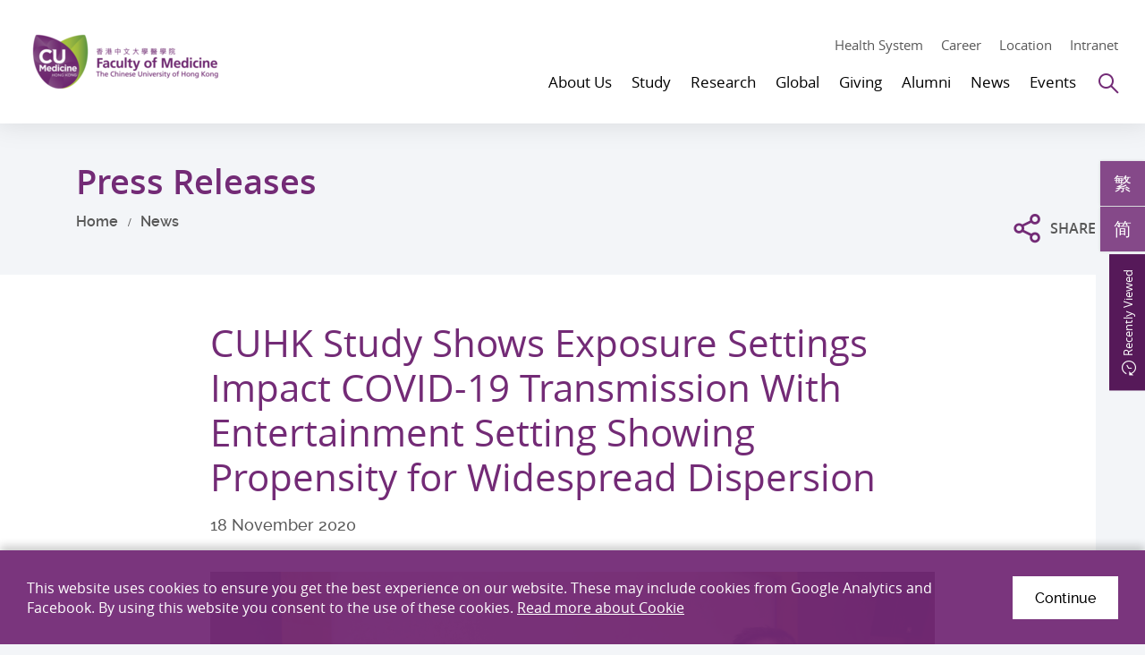

--- FILE ---
content_type: text/html; charset=utf-8
request_url: https://www.med.cuhk.edu.hk/press-releases/cuhk-study-shows-exposure-settings-impact-covid-19-transmission-with-entertainment-setting-showing-propensity-for-widespread-dispersion
body_size: 32216
content:
<!DOCTYPE html><!--[if lt IE 9]><html class="no-js lte-ie9 lt-ie9lang-en" lang="en"><![endif]--><!--[if IE 9]><html class="no-js lte-ie9 ie9lang-en" lang="en"><![endif]--><!--[if gt IE 9]><!--><html class="no-jslang-en" lang="en"><!--<![endif]--><head><meta charset="utf-8"><meta content="IE=edge" http-equiv=X-UA-Compatible><meta name="viewport" content="width=device-width, initial-scale=1, maximum-scale=5, shrink-to-fit=no"><link rel="apple-touch-icon" sizes="180x180" href="/assets/img/favicon/apple-touch-icon.png"><link rel="icon" type="image/png" sizes="32x32" href="/assets/img/favicon/favicon-32x32.png"><link rel="icon" type="image/png" sizes="16x16" href="/assets/img/favicon/favicon-16x16.png"><link rel="manifest" href="/assets/img/favicon/site.webmanifest"><link rel="shortcut icon" href="/assets/img/favicon/favicon.ico"><meta name="msapplication-TileColor" content="#af37b3"><meta name="msapplication-config" content="/assets/img/favicon/browserconfig.xml"><meta name="theme-color" content="#ffffff"><meta name="keywords" content="Exposure Settings Impact COVID-19 Transmission"><meta name="description" content="A study conducted CU Medicine showed that other than the infectiousness of the source, the physical setting where the infection was transmitted played a key role in the propagation of the virus in society."><meta property="og:url" content="https://www.med.cuhk.edu.hk/press-releases/cuhk-study-shows-exposure-settings-impact-covid-19-transmission-with-entertainment-setting-showing-propensity-for-widespread-dispersion" /><meta name="twitter:card" content="summary_large_image" /><meta name="twitter:image" content="https://www.med.cuhk.edu.hk/f/press_releases/3647/600c335/20201118_pic1.jpg" /><meta property="og:image" content="https://www.med.cuhk.edu.hk/f/press_releases/3647/600c335/20201118_pic1.jpg" /><meta property="og:image:width" content="503" /><meta property="og:image:height" content="335" /><meta name="twitter:title" content="CUHK Study Shows Exposure Settings Impact COVID-19 Transmission With Entertainment Setting Showing Propensity for Widespread Dispersion " /><meta property="og:title" content="CUHK Study Shows Exposure Settings Impact COVID-19 Transmission With Entertainment Setting Showing Propensity for Widespread Dispersion " /><meta name="twitter:description" content="A study conducted CU Medicine showed that other than the infectiousness of the source, the physical setting where the infection was transmitted played a key role in the propagation of the virus in society." /><meta property="og:description" content="A study conducted CU Medicine showed that other than the infectiousness of the source, the physical setting where the infection was transmitted played a key role in the propagation of the virus in society." /><base href="//www.med.cuhk.edu.hk/" /><!--[if lt IE 9]><script src="/assets/js/theorigo/base_href_fix.js" type="text/javascript"></script><![endif]--><!-- Google tag (gtag.js) --><script async src="https://www.googletagmanager.com/gtag/js?id=G-E4QNQMCK5D"></script><script>
  window.dataLayer = window.dataLayer || [];
  function gtag(){dataLayer.push(arguments);}
  gtag('js', new Date());

  gtag('config', 'G-E4QNQMCK5D');
</script><!-- Hotjar Tracking Code for https://www.med.cuhk.edu.hk/ --><script>
    (function(h,o,t,j,a,r){
        h.hj=h.hj||function(){(h.hj.q=h.hj.q||[]).push(arguments)};
        h._hjSettings={hjid:3776529,hjsv:6};
        a=o.getElementsByTagName('head')[0];
        r=o.createElement('script');r.async=1;
        r.src=t+h._hjSettings.hjid+j+h._hjSettings.hjsv;
        a.appendChild(r);
    })(window,document,'https://static.hotjar.com/c/hotjar-','.js?sv=');
</script><title>CUHK Study Shows Exposure Settings Impact COVID-19 Transmission With Entertainment Setting Showing Propensity for Widespread Dispersion </title><link rel="stylesheet" href="/assets/css/projectbase.css?timestamp=1623903636" media="all"><script>
    window.ga=window.ga||function(){(ga.q=ga.q||[]).push(arguments)};ga.l=+new Date;      ga('create', 'UA-136311040-1', 'auto', {'name': 'tracker1'});
      ga('tracker1.require', 'eventTracker');
      ga('tracker1.require', 'outboundLinkTracker');
      ga('tracker1.require', 'urlChangeTracker');
      ga('tracker1.send', 'pageview');    </script><script async src='https://www.google-analytics.com/analytics.js'></script><script async src='/assets/lib/autotrack.js'></script><!--[if lt IE 9]><script src="/assets/js/lib/html5shiv.min.js" type="text/javascript"></script><![endif]--><script src="/assets/js/lib/default.min.js"></script><noscript><style>[data-aos] { visibility: visible!important; opacity: 1!important; transform: none!important; }</style></noscript></head><body class="lang-en inner"><div class="wrapper"><noscript><div class="no-js-alert"><span><strong>Notice: </strong>JavaScript is not enabled. Please enable JavaScript to view this site.</span></div></noscript><a class="sr-only sr-only-focusable skip-main" id="skip" href="/press-releases/cuhk-study-shows-exposure-settings-impact-covid-19-transmission-with-entertainment-setting-showing-propensity-for-widespread-dispersion#main">Skip to main content</a><header class="page-head header"><div class="container"><div class="header__wrap"><div class="header__child header__child--left"><div class="page-logo"><div class="page-logo__wrap"><a class="page-logo__item page-logo__item--main" href=""><img class="page-logo__img page-logo__img--normal" src="/f/main/104/254c74/CUMedicine-logo-4c.png" srcset="/f/main/104/254c74/CUMedicine-logo-4c.png 1x,/f/main/104/509c148/CUMedicine-logo-4c.png 2x,/f/main/104/763c222/CUMedicine-logo-4c.png 3x" alt="Faculty of Medicine, The Chinese University of Hong Kong." /><img class="page-logo__img page-logo__img--inverted" src="/f/main/104/254c74/CUMedicine-logo-white.png" srcset="/f/main/104/254c74/CUMedicine-logo-white.png 1x,/f/main/104/509c148/CUMedicine-logo-white.png 2x,/f/main/104/763c222/CUMedicine-logo-white.png 3x" alt="Faculty of Medicine, The Chinese University of Hong Kong." /></a></div></div></div><div class="header__child header__child--right"><div class="header__top"><div class="header__tools"><a class="header__tools-item hidden-sm hidden-xs" href="https://www.med.cuhk.edu.hk/health-system">Health System</a><a class="header__tools-item hidden-sm hidden-xs" href="about-us/career">Career</a><a class="header__tools-item hidden-sm hidden-xs" href="/map">Location</a><a class="header__tools-item hidden-sm hidden-xs" href="/staff-and-students-only">Intranet</a></div></div><div class="header__btm"><nav class="header__nav hidden-sm hidden-xs"><ul class="menu__list menu__list--lv1"><li class="menu__item menu__item--lv1 has-sub has-sub--lv1"><a class="menu__link menu__link--lv1" data-menu-target="menu__subgrp-0" href="/about-us"><span class="menu__text menu__text--lv1">About Us</span></a><div class="menu__block menu__block--lv2"><div class="menu__wrap menu__wrap--lv2"><div class="menu__inner menu__inner--lv2"><div class="menu__group menu__group--lv2 is-active"><div class="menu__subgrp menu__subgrp--lv2" id="menu__subgrp-0"><div class="menu__pic"><div class="menu__pic-w"><div class="menu__pic-c"><img src="/f/menu_image/102/380c254/WCKF3257_1553146997.JPG" srcset="/f/menu_image/102/760c508/WCKF3257_1553146997.JPG 2x" alt="About Us" class="menu__pic-img" /></div></div><p class="menu__pic-heading">About Us</p></div><ul class="menu__list menu__list--lv2"><li class="menu__item menu__item--lv2 has-sub has-sub--lv2"><a class="menu__link menu__link--lv2" data-menu-target="menu__subgrp-0-0" href="/about-us/overview"><span class="menu__text menu__text--lv2">Overview</span></a></li><li class="menu__item menu__item--lv2 has-sub has-sub--lv2"><a class="menu__link menu__link--lv2" data-menu-target="menu__subgrp-0-1" href="/staff/deanery"><span class="menu__text menu__text--lv2">People</span></a></li><li class="menu__item menu__item--lv2"><a class="menu__link menu__link--lv2" data-menu-target="menu__subgrp-0-2" href="/about-us/schools-departments-and-unit"><span class="menu__text menu__text--lv2">Schools, Departments &amp; Unit</span></a></li><li class="menu__item menu__item--lv2"><a class="menu__link menu__link--lv2" data-menu-target="menu__subgrp-0-3" href="/about-us/career"><span class="menu__text menu__text--lv2">Recruitment of 50 PIs</span></a></li><li class="menu__item menu__item--lv2 has-sub has-sub--lv2"><a class="menu__link menu__link--lv2" data-menu-target="menu__subgrp-0-4" href="/about-us/contact-us"><span class="menu__text menu__text--lv2">Contact Us</span></a></li></ul></div></div><div class="menu__group menu__group--lv3 is-active"><div class="menu__subgrp menu__subgrp--lv3" id="menu__subgrp-0-0"><ul class="menu__list menu__list--lv3"><li class="menu__item menu__item--lv3"><a class="menu__link menu__link--lv3" data-menu-target="menu__subgrp-0-0-0" href="/about-us/overview/about-us"><span class="menu__text menu__text--lv3">About Us</span></a></li><li class="menu__item menu__item--lv3"><a class="menu__link menu__link--lv3" data-menu-target="menu__subgrp-0-0-1" href="/milestones"><span class="menu__text menu__text--lv3">Milestones</span></a></li><li class="menu__item menu__item--lv3"><a class="menu__link menu__link--lv3" data-menu-target="menu__subgrp-0-0-2" href="/awards"><span class="menu__text menu__text--lv3">Awards &amp; Accolades</span></a></li><li class="menu__item menu__item--lv3"><a class="menu__link menu__link--lv3" data-menu-target="menu__subgrp-0-0-3" href="/about-us/overview/publication"><span class="menu__text menu__text--lv3">Publication</span></a></li><li class="menu__item menu__item--lv3"><a class="menu__link menu__link--lv3" data-menu-target="menu__subgrp-0-0-7" href="http://www.youtube.com/@CUHKMed" target="_blank" rel="noopener"><span class="menu__text menu__text--lv3">Video</span></a></li><li class="menu__item menu__item--lv3"><a class="menu__link menu__link--lv3" data-menu-target="menu__subgrp-0-0-8" href="/gallery"><span class="menu__text menu__text--lv3">Gallery</span></a></li></ul></div><div class="menu__subgrp menu__subgrp--lv3" id="menu__subgrp-0-1"><ul class="menu__list menu__list--lv3"><li class="menu__item menu__item--lv3 has-sub has-sub--lv3"><a class="menu__link menu__link--lv3" data-menu-target="menu__subgrp-0-1-0" href="/about-us/people/deans-corner"><span class="menu__text menu__text--lv3">Dean&#039;s Corner</span></a></li><li class="menu__item menu__item--lv3 has-sub has-sub--lv3"><a class="menu__link menu__link--lv3" data-menu-target="menu__subgrp-0-1-1" href="/staff/deanery"><span class="menu__text menu__text--lv3">Faculty Management</span></a></li><li class="menu__item menu__item--lv3 has-sub has-sub--lv3"><a class="menu__link menu__link--lv3" data-menu-target="menu__subgrp-0-1-2" href="/about-us/people/academic-research-and-administrative-units"><span class="menu__text menu__text--lv3">Academic, Research &amp; Administrative Units</span></a></li></ul></div><div class="menu__subgrp menu__subgrp--lv3" id="menu__subgrp-0-2"></div><div class="menu__subgrp menu__subgrp--lv3" id="menu__subgrp-0-3"></div><div class="menu__subgrp menu__subgrp--lv3" id="menu__subgrp-0-4"><ul class="menu__list menu__list--lv3"><li class="menu__item menu__item--lv3"><a class="menu__link menu__link--lv3" data-menu-target="menu__subgrp-0-4-0" href="/about-us/contact-us/school-admin-ome-media-contact"><span class="menu__text menu__text--lv3">Contact</span></a></li><li class="menu__item menu__item--lv3"><a class="menu__link menu__link--lv3" data-menu-target="menu__subgrp-0-4-1" href="/map"><span class="menu__text menu__text--lv3">Map &amp; Location</span></a></li></ul></div></div><div class="menu__group menu__group--lv4 is-active"><div class="menu__subgrp menu__subgrp--lv4" id="menu__subgrp-0-0-0"></div><div class="menu__subgrp menu__subgrp--lv4" id="menu__subgrp-0-0-1"></div><div class="menu__subgrp menu__subgrp--lv4" id="menu__subgrp-0-0-2"></div><div class="menu__subgrp menu__subgrp--lv4" id="menu__subgrp-0-0-3"></div><div class="menu__subgrp menu__subgrp--lv4" id="menu__subgrp-0-0-7"></div><div class="menu__subgrp menu__subgrp--lv4" id="menu__subgrp-0-0-8"></div><div class="menu__subgrp menu__subgrp--lv4" id="menu__subgrp-0-1-0"><ul class="menu__list menu__list--lv4"><li class="menu__item menu__item--lv4"><a class="menu__link menu__link--lv4" data-menu-target="menu__subgrp-0-1-0-0" href="/deans-column"><span class="menu__text menu__text--lv4">Dean&#039;s Column</span></a></li><li class="menu__item menu__item--lv4"><a class="menu__link menu__link--lv4" data-menu-target="menu__subgrp-0-1-0-1" href="/about-us/people/deans-corner/deans-interview"><span class="menu__text menu__text--lv4">Dean&#039;s Interview</span></a></li></ul></div><div class="menu__subgrp menu__subgrp--lv4" id="menu__subgrp-0-1-1"><ul class="menu__list menu__list--lv4"><li class="menu__item menu__item--lv4"><a class="menu__link menu__link--lv4" data-menu-target="menu__subgrp-0-1-1-0" href="/staff/deanery"><span class="menu__text menu__text--lv4">Deanery</span></a></li><li class="menu__item menu__item--lv4"><a class="menu__link menu__link--lv4" data-menu-target="menu__subgrp-0-1-1-1" href="/staff/chairmen"><span class="menu__text menu__text--lv4">Chairpersons of Departments</span></a></li><li class="menu__item menu__item--lv4"><a class="menu__link menu__link--lv4" data-menu-target="menu__subgrp-0-1-1-2" href="/staff/directors"><span class="menu__text menu__text--lv4">Directors of Schools</span></a></li></ul></div><div class="menu__subgrp menu__subgrp--lv4" id="menu__subgrp-0-1-2"><ul class="menu__list menu__list--lv4"><li class="menu__item menu__item--lv4"><a class="menu__link menu__link--lv4" data-menu-target="menu__subgrp-0-1-2-0" href="/about-us/people/academic-research-and-administrative-units/administrative-units"><span class="menu__text menu__text--lv4">Administrative Units</span></a></li></ul></div><div class="menu__subgrp menu__subgrp--lv4" id="menu__subgrp-0-4-0"></div><div class="menu__subgrp menu__subgrp--lv4" id="menu__subgrp-0-4-1"></div></div></div></div></div></li><li class="menu__item menu__item--lv1 has-sub has-sub--lv1"><a class="menu__link menu__link--lv1" data-menu-target="menu__subgrp-1" href="/study"><span class="menu__text menu__text--lv1">Study</span></a><div class="menu__block menu__block--lv2"><div class="menu__wrap menu__wrap--lv2"><div class="menu__inner menu__inner--lv2"><div class="menu__group menu__group--lv2 is-active"><div class="menu__subgrp menu__subgrp--lv2" id="menu__subgrp-1"><div class="menu__pic"><div class="menu__pic-w"><div class="menu__pic-c"><img src="/f/menu_image/103/380c254/White%20Coat%20Ceremony%202017%20%283%29_1553146819.JPG" srcset="/f/menu_image/103/760c508/White%20Coat%20Ceremony%202017%20%283%29_1553146819.JPG 2x" alt="Study" class="menu__pic-img" /></div></div><p class="menu__pic-heading">Study</p></div><ul class="menu__list menu__list--lv2"><li class="menu__item menu__item--lv2 has-sub has-sub--lv2"><a class="menu__link menu__link--lv2" data-menu-target="menu__subgrp-1-0" href="/study/prospective-students"><span class="menu__text menu__text--lv2">Prospective Students</span></a></li><li class="menu__item menu__item--lv2 has-sub has-sub--lv2"><a class="menu__link menu__link--lv2" data-menu-target="menu__subgrp-1-1" href="/study/current-students"><span class="menu__text menu__text--lv2">Current Students</span></a></li><li class="menu__item menu__item--lv2 has-sub has-sub--lv2"><a class="menu__link menu__link--lv2" data-menu-target="menu__subgrp-1-2" href="/study/continuing-education"><span class="menu__text menu__text--lv2">Continuing Education</span></a></li></ul></div></div><div class="menu__group menu__group--lv3 is-active"><div class="menu__subgrp menu__subgrp--lv3" id="menu__subgrp-1-0"><ul class="menu__list menu__list--lv3"><li class="menu__item menu__item--lv3 has-sub has-sub--lv3"><a class="menu__link menu__link--lv3" data-menu-target="menu__subgrp-1-0-0" href="/study/prospective-students/why-cu-medicine"><span class="menu__text menu__text--lv3">Why CU Medicine</span></a></li><li class="menu__item menu__item--lv3 has-sub has-sub--lv3"><a class="menu__link menu__link--lv3" data-menu-target="menu__subgrp-1-0-1" href="/study/prospective-students/undergraduate-study"><span class="menu__text menu__text--lv3">Undergraduate Study</span></a></li><li class="menu__item menu__item--lv3 has-sub has-sub--lv3"><a class="menu__link menu__link--lv3" data-menu-target="menu__subgrp-1-0-2" href="/study/prospective-students/postgraduate-study"><span class="menu__text menu__text--lv3">Postgraduate Study</span></a></li><li class="menu__item menu__item--lv3 has-sub has-sub--lv3"><a class="menu__link menu__link--lv3" data-menu-target="menu__subgrp-1-0-3" href="/study/prospective-students/visiting-students"><span class="menu__text menu__text--lv3">Visiting Students</span></a></li></ul></div><div class="menu__subgrp menu__subgrp--lv3" id="menu__subgrp-1-1"><ul class="menu__list menu__list--lv3"><li class="menu__item menu__item--lv3"><a class="menu__link menu__link--lv3" data-menu-target="menu__subgrp-1-1-3" href="/scholarships-and-finance-aid"><span class="menu__text menu__text--lv3">Scholarships &amp; Finance Aids</span></a></li><li class="menu__item menu__item--lv3 has-sub has-sub--lv3"><a class="menu__link menu__link--lv3" data-menu-target="menu__subgrp-1-1-4" href="/study/current-students/student-wellness"><span class="menu__text menu__text--lv3">Student Wellness</span></a></li><li class="menu__item menu__item--lv3"><a class="menu__link menu__link--lv3" data-menu-target="menu__subgrp-1-1-5" href="/study/current-students/elective-attachment"><span class="menu__text menu__text--lv3">Elective Attachment</span></a></li></ul></div><div class="menu__subgrp menu__subgrp--lv3" id="menu__subgrp-1-2"><ul class="menu__list menu__list--lv3"><li class="menu__item menu__item--lv3"><a class="menu__link menu__link--lv3" data-menu-target="menu__subgrp-1-2-0" href="/study/continuing-education/continuing-medical-education"><span class="menu__text menu__text--lv3">Continuing Medical Education (CME)</span></a></li><li class="menu__item menu__item--lv3"><a class="menu__link menu__link--lv3" data-menu-target="menu__subgrp-1-2-1" href="http://ccouc.org/climate-change-and-health" target="_blank" rel="noopener"><span class="menu__text menu__text--lv3">Collaborating Centre for Oxford University and CUHK for Disaster and Medical Humanitarian Response (CCOUC)</span></a></li></ul></div></div><div class="menu__group menu__group--lv4 is-active"><div class="menu__subgrp menu__subgrp--lv4" id="menu__subgrp-1-0-0"><ul class="menu__list menu__list--lv4"><li class="menu__item menu__item--lv4"><a class="menu__link menu__link--lv4" data-menu-target="menu__subgrp-1-0-0-0" href="/study/prospective-students/why-cu-medicine/why-cu"><span class="menu__text menu__text--lv4">Why CU Medicine?</span></a></li><li class="menu__item menu__item--lv4"><a class="menu__link menu__link--lv4" data-menu-target="menu__subgrp-1-0-0-1" href="/study/prospective-students/why-cu-medicine/state"><span class="menu__text menu__text--lv4">State Key Laboratories and Research Institutes</span></a></li><li class="menu__item menu__item--lv4"><a class="menu__link menu__link--lv4" data-menu-target="menu__subgrp-1-0-0-2" href="/facilities"><span class="menu__text menu__text--lv4">Facilities and Resources</span></a></li><li class="menu__item menu__item--lv4"><a class="menu__link menu__link--lv4" data-menu-target="menu__subgrp-1-0-0-3" href="/scholarships-and-finance-aid"><span class="menu__text menu__text--lv4">Scholarships and Financial Aids</span></a></li><li class="menu__item menu__item--lv4"><a class="menu__link menu__link--lv4" data-menu-target="menu__subgrp-1-0-0-4" href="/study/prospective-students/why-cu-medicine/student-support"><span class="menu__text menu__text--lv4">Student Support</span></a></li></ul></div><div class="menu__subgrp menu__subgrp--lv4" id="menu__subgrp-1-0-1"><ul class="menu__list menu__list--lv4"><li class="menu__item menu__item--lv4"><a class="menu__link menu__link--lv4" data-menu-target="menu__subgrp-1-0-1-0" href="/undergraduate/admission"><span class="menu__text menu__text--lv4">Programme &amp; Admissions</span></a></li><li class="menu__item menu__item--lv4"><a class="menu__link menu__link--lv4" data-menu-target="menu__subgrp-1-0-1-1" href="/scholarships-and-finance-aid"><span class="menu__text menu__text--lv4">Scholarships &amp; Fee</span></a></li><li class="menu__item menu__item--lv4"><a class="menu__link menu__link--lv4" data-menu-target="menu__subgrp-1-0-1-2" href="/study/prospective-students/undergraduate-study/visiting-and-outreach"><span class="menu__text menu__text--lv4">Visiting &amp; Outreach</span></a></li></ul></div><div class="menu__subgrp menu__subgrp--lv4" id="menu__subgrp-1-0-2"><ul class="menu__list menu__list--lv4"><li class="menu__item menu__item--lv4"><a class="menu__link menu__link--lv4" data-menu-target="menu__subgrp-1-0-2-0" href="/study/prospective-students/postgraduate-study/programme-and-admission"><span class="menu__text menu__text--lv4">Programme &amp; Admission</span></a></li><li class="menu__item menu__item--lv4"><a class="menu__link menu__link--lv4" data-menu-target="menu__subgrp-1-0-2-1" href="/study/prospective-students/postgraduate-study/hong-kong-phd-fellowship-scheme"><span class="menu__text menu__text--lv4">Hong Kong PhD Fellowship Scheme</span></a></li><li class="menu__item menu__item--lv4"><a class="menu__link menu__link--lv4" data-menu-target="menu__subgrp-1-0-2-2" href="https://www.gs.cuhk.edu.hk/admissions/scholarships-fees/scholarships" target="_blank" rel="noopener"><span class="menu__text menu__text--lv4">Scholarships &amp; Fee</span></a></li><li class="menu__item menu__item--lv4"><a class="menu__link menu__link--lv4" data-menu-target="menu__subgrp-1-0-2-3" href="/study/prospective-students/postgraduate-study/accommodation"><span class="menu__text menu__text--lv4">Accommodation</span></a></li><li class="menu__item menu__item--lv4"><a class="menu__link menu__link--lv4" data-menu-target="menu__subgrp-1-0-2-4" href="https://www.gs.cuhk.edu.hk/admissions/faqs" target="_blank" rel="noopener"><span class="menu__text menu__text--lv4">FAQ</span></a></li><li class="menu__item menu__item--lv4"><a class="menu__link menu__link--lv4" data-menu-target="menu__subgrp-1-0-2-5" href="/study/prospective-students/postgraduate-study/enquiries"><span class="menu__text menu__text--lv4">Enquiries</span></a></li></ul></div><div class="menu__subgrp menu__subgrp--lv4" id="menu__subgrp-1-0-3"><ul class="menu__list menu__list--lv4"><li class="menu__item menu__item--lv4"><a class="menu__link menu__link--lv4" data-menu-target="menu__subgrp-1-0-3-0" href="/study/prospective-students/visiting-students/programme"><span class="menu__text menu__text--lv4">Programme</span></a></li><li class="menu__item menu__item--lv4"><a class="menu__link menu__link--lv4" data-menu-target="menu__subgrp-1-0-3-1" href="/global/stories"><span class="menu__text menu__text--lv4">Sharing</span></a></li><li class="menu__item menu__item--lv4"><a class="menu__link menu__link--lv4" data-menu-target="menu__subgrp-1-0-3-2" href="/study/prospective-students/visiting-students/living-in-hong-kong"><span class="menu__text menu__text--lv4">Living in Hong Kong</span></a></li></ul></div><div class="menu__subgrp menu__subgrp--lv4" id="menu__subgrp-1-1-3"></div><div class="menu__subgrp menu__subgrp--lv4" id="menu__subgrp-1-1-4"><ul class="menu__list menu__list--lv4"><li class="menu__item menu__item--lv4"><a class="menu__link menu__link--lv4" data-menu-target="menu__subgrp-1-1-4-0" href="/study/current-students/student-wellness/student-support"><span class="menu__text menu__text--lv4">Student Support</span></a></li><li class="menu__item menu__item--lv4"><a class="menu__link menu__link--lv4" data-menu-target="menu__subgrp-1-1-4-4" href="/study/current-students/student-wellness/self-assessment"><span class="menu__text menu__text--lv4">Self Assessment</span></a></li><li class="menu__item menu__item--lv4"><a class="menu__link menu__link--lv4" data-menu-target="menu__subgrp-1-1-4-5" href="/study/current-students/student-wellness/training-and-workshop"><span class="menu__text menu__text--lv4">Training and workshop</span></a></li><li class="menu__item menu__item--lv4"><a class="menu__link menu__link--lv4" data-menu-target="menu__subgrp-1-1-4-6" href="/study/current-students/student-wellness/wellness-contact"><span class="menu__text menu__text--lv4">Wellness Contact</span></a></li></ul></div><div class="menu__subgrp menu__subgrp--lv4" id="menu__subgrp-1-1-5"></div><div class="menu__subgrp menu__subgrp--lv4" id="menu__subgrp-1-2-0"></div><div class="menu__subgrp menu__subgrp--lv4" id="menu__subgrp-1-2-1"></div></div></div></div></div></li><li class="menu__item menu__item--lv1 has-sub has-sub--lv1"><a class="menu__link menu__link--lv1" data-menu-target="menu__subgrp-2" href="research"><span class="menu__text menu__text--lv1">Research</span></a><div class="menu__block menu__block--lv2"><div class="menu__wrap menu__wrap--lv2"><div class="menu__inner menu__inner--lv2"><div class="menu__group menu__group--lv2 is-active"><div class="menu__subgrp menu__subgrp--lv2" id="menu__subgrp-2"><div class="menu__pic"><div class="menu__pic-w"><div class="menu__pic-c"><img src="/f/menu_image/818/380c254/Research_1553146394.jpg" srcset="/f/menu_image/818/760c508/Research_1553146394.jpg 2x" alt="Research" class="menu__pic-img" /></div></div><p class="menu__pic-heading">Research</p></div><ul class="menu__list menu__list--lv2"><li class="menu__item menu__item--lv2"><a class="menu__link menu__link--lv2" data-menu-target="menu__subgrp-2-0" href="research"><span class="menu__text menu__text--lv2">Our Research</span></a></li><li class="menu__item menu__item--lv2 has-sub has-sub--lv2"><a class="menu__link menu__link--lv2" data-menu-target="menu__subgrp-2-6" href="/research/research-excellence"><span class="menu__text menu__text--lv2">Research Excellence</span></a></li><li class="menu__item menu__item--lv2"><a class="menu__link menu__link--lv2" data-menu-target="menu__subgrp-2-7" href="/research/search?keyword="><span class="menu__text menu__text--lv2">Our Researchers</span></a></li><li class="menu__item menu__item--lv2"><a class="menu__link menu__link--lv2" data-menu-target="menu__subgrp-2-9" href="/research/research-areas"><span class="menu__text menu__text--lv2">Research Areas</span></a></li><li class="menu__item menu__item--lv2 has-sub has-sub--lv2"><a class="menu__link menu__link--lv2" data-menu-target="menu__subgrp-2-10" href="/research/research-infrastructure"><span class="menu__text menu__text--lv2">Research Infrastructure</span></a></li></ul></div></div><div class="menu__group menu__group--lv3 is-active"><div class="menu__subgrp menu__subgrp--lv3" id="menu__subgrp-2-0"></div><div class="menu__subgrp menu__subgrp--lv3" id="menu__subgrp-2-6"><ul class="menu__list menu__list--lv3"><li class="menu__item menu__item--lv3 has-sub has-sub--lv3"><a class="menu__link menu__link--lv3" data-menu-target="menu__subgrp-2-6-0" href="/research/research-excellence/flagships"><span class="menu__text menu__text--lv3">Flagships</span></a></li><li class="menu__item menu__item--lv3"><a class="menu__link menu__link--lv3" data-menu-target="menu__subgrp-2-6-1" href="/award-winning-research"><span class="menu__text menu__text--lv3">Award Winning Research</span></a></li></ul></div><div class="menu__subgrp menu__subgrp--lv3" id="menu__subgrp-2-7"></div><div class="menu__subgrp menu__subgrp--lv3" id="menu__subgrp-2-9"></div><div class="menu__subgrp menu__subgrp--lv3" id="menu__subgrp-2-10"><ul class="menu__list menu__list--lv3"><li class="menu__item menu__item--lv3"><a class="menu__link menu__link--lv3" data-menu-target="menu__subgrp-2-10-0" href="https://www.med.cuhk.edu.hk/study/prospective-students/why-cu-medicine/state"><span class="menu__text menu__text--lv3">State Key Lab &amp; Research Institutes</span></a></li><li class="menu__item menu__item--lv3"><a class="menu__link menu__link--lv3" data-menu-target="menu__subgrp-2-10-1" href="/research/centres"><span class="menu__text menu__text--lv3">Centres &amp; Units</span></a></li><li class="menu__item menu__item--lv3"><a class="menu__link menu__link--lv3" data-menu-target="menu__subgrp-2-10-2" href="/facilities"><span class="menu__text menu__text--lv3">Core Facilities</span></a></li></ul></div></div><div class="menu__group menu__group--lv4 is-active"><div class="menu__subgrp menu__subgrp--lv4" id="menu__subgrp-2-6-0"><ul class="menu__list menu__list--lv4"><li class="menu__item menu__item--lv4"><a class="menu__link menu__link--lv4" data-menu-target="menu__subgrp-2-6-0-0" href="/research/research-excellence/flagships/asian-prevalent-cancers"><span class="menu__text menu__text--lv4">Asian Prevalent Cancers</span></a></li><li class="menu__item menu__item--lv4"><a class="menu__link menu__link--lv4" data-menu-target="menu__subgrp-2-6-0-1" href="/research/research-excellence/flagships/circulating-fetal-nucleic-acids"><span class="menu__text menu__text--lv4">Circulating Fetal Nucleic Acids</span></a></li><li class="menu__item menu__item--lv4"><a class="menu__link menu__link--lv4" data-menu-target="menu__subgrp-2-6-0-2" href="/research/research-excellence/flagships/metabolic-diseases"><span class="menu__text menu__text--lv4">Metabolic Diseases</span></a></li></ul></div><div class="menu__subgrp menu__subgrp--lv4" id="menu__subgrp-2-6-1"></div><div class="menu__subgrp menu__subgrp--lv4" id="menu__subgrp-2-10-0"></div><div class="menu__subgrp menu__subgrp--lv4" id="menu__subgrp-2-10-1"></div><div class="menu__subgrp menu__subgrp--lv4" id="menu__subgrp-2-10-2"></div></div></div></div></div></li><li class="menu__item menu__item--lv1 has-sub has-sub--lv1"><a class="menu__link menu__link--lv1" data-menu-target="menu__subgrp-3" href="/global"><span class="menu__text menu__text--lv1">Global</span></a><div class="menu__block menu__block--lv2"><div class="menu__wrap menu__wrap--lv2"><div class="menu__inner menu__inner--lv2"><div class="menu__group menu__group--lv2 is-active"><div class="menu__subgrp menu__subgrp--lv2" id="menu__subgrp-3"><div class="menu__pic"><div class="menu__pic-w"><div class="menu__pic-c"><img src="/f/menu_image/819/380c254/Website%20Global%20Report_1734669992.jpg" srcset="/f/menu_image/819/760c508/Website%20Global%20Report_1734669992.jpg 2x" alt="Global" class="menu__pic-img" /></div></div><p class="menu__pic-heading">Global</p></div><ul class="menu__list menu__list--lv2"><li class="menu__item menu__item--lv2"><a class="menu__link menu__link--lv2" data-menu-target="menu__subgrp-3-0" href="/global/scope"><span class="menu__text menu__text--lv2">Scope</span></a></li><li class="menu__item menu__item--lv2"><a class="menu__link menu__link--lv2" data-menu-target="menu__subgrp-3-2" href="/global/partnerships"><span class="menu__text menu__text--lv2">Partnerships</span></a></li></ul></div></div><div class="menu__group menu__group--lv3 is-active"><div class="menu__subgrp menu__subgrp--lv3" id="menu__subgrp-3-0"></div><div class="menu__subgrp menu__subgrp--lv3" id="menu__subgrp-3-2"></div></div><div class="menu__group menu__group--lv4 is-active"></div></div></div></div></li><li class="menu__item menu__item--lv1 has-sub has-sub--lv1"><a class="menu__link menu__link--lv1" data-menu-target="menu__subgrp-4" href="/giving"><span class="menu__text menu__text--lv1">Giving</span></a><div class="menu__block menu__block--lv2"><div class="menu__wrap menu__wrap--lv2"><div class="menu__inner menu__inner--lv2"><div class="menu__group menu__group--lv2 is-active"><div class="menu__subgrp menu__subgrp--lv2" id="menu__subgrp-4"><div class="menu__pic"><div class="menu__pic-w"><div class="menu__pic-c"><img src="/f/menu_image/820/380c254/Giving_1553140672.jpg" srcset="/f/menu_image/820/760c508/Giving_1553140672.jpg 2x" alt="Giving" class="menu__pic-img" /></div></div><p class="menu__pic-heading">Giving</p></div><ul class="menu__list menu__list--lv2"><li class="menu__item menu__item--lv2"><a class="menu__link menu__link--lv2" data-menu-target="menu__subgrp-4-0" href="/giving/why-give"><span class="menu__text menu__text--lv2">Why Give</span></a></li><li class="menu__item menu__item--lv2 has-sub has-sub--lv2"><a class="menu__link menu__link--lv2" data-menu-target="menu__subgrp-4-1" href="/giving/area-to-give"><span class="menu__text menu__text--lv2">Area to Give</span></a></li><li class="menu__item menu__item--lv2"><a class="menu__link menu__link--lv2" data-menu-target="menu__subgrp-4-2" href="https://www.med.cuhk.edu.hk/f/upload/4708/DONATION_FORM__202205.pdf" target="_blank" rel="noopener"><span class="menu__text menu__text--lv2">Give Now</span></a></li></ul></div></div><div class="menu__group menu__group--lv3 is-active"><div class="menu__subgrp menu__subgrp--lv3" id="menu__subgrp-4-0"></div><div class="menu__subgrp menu__subgrp--lv3" id="menu__subgrp-4-1"><ul class="menu__list menu__list--lv3"><li class="menu__item menu__item--lv3"><a class="menu__link menu__link--lv3" data-menu-target="menu__subgrp-4-1-0" href="/giving/area-to-give/research"><span class="menu__text menu__text--lv3">Research</span></a></li><li class="menu__item menu__item--lv3"><a class="menu__link menu__link--lv3" data-menu-target="menu__subgrp-4-1-1" href="/giving/area-to-give/education"><span class="menu__text menu__text--lv3">Education</span></a></li><li class="menu__item menu__item--lv3"><a class="menu__link menu__link--lv3" data-menu-target="menu__subgrp-4-1-2" href="/giving/area-to-give/facilities"><span class="menu__text menu__text--lv3">Facilities</span></a></li><li class="menu__item menu__item--lv3"><a class="menu__link menu__link--lv3" data-menu-target="menu__subgrp-4-1-3" href="/giving/area-to-give/contact"><span class="menu__text menu__text--lv3">Contact</span></a></li></ul></div><div class="menu__subgrp menu__subgrp--lv3" id="menu__subgrp-4-2"></div></div><div class="menu__group menu__group--lv4 is-active"><div class="menu__subgrp menu__subgrp--lv4" id="menu__subgrp-4-1-0"></div><div class="menu__subgrp menu__subgrp--lv4" id="menu__subgrp-4-1-1"></div><div class="menu__subgrp menu__subgrp--lv4" id="menu__subgrp-4-1-2"></div><div class="menu__subgrp menu__subgrp--lv4" id="menu__subgrp-4-1-3"></div></div></div></div></div></li><li class="menu__item menu__item--lv1 has-sub has-sub--lv1"><a class="menu__link menu__link--lv1" data-menu-target="menu__subgrp-5" href="/alumni"><span class="menu__text menu__text--lv1">Alumni</span></a><div class="menu__block menu__block--lv2"><div class="menu__wrap menu__wrap--lv2"><div class="menu__inner menu__inner--lv2"><div class="menu__group menu__group--lv2 is-active"><div class="menu__subgrp menu__subgrp--lv2" id="menu__subgrp-5"><div class="menu__pic"><div class="menu__pic-w"><div class="menu__pic-c"><img src="/f/menu_image/821/380c254/File28_1553140859.JPG" srcset="/f/menu_image/821/760c508/File28_1553140859.JPG 2x" alt="Alumni" class="menu__pic-img" /></div></div><p class="menu__pic-heading">Alumni</p></div><ul class="menu__list menu__list--lv2"><li class="menu__item menu__item--lv2"><a class="menu__link menu__link--lv2" data-menu-target="menu__subgrp-5-0" href="/alumni/event-recap"><span class="menu__text menu__text--lv2">Event Highlights</span></a></li><li class="menu__item menu__item--lv2"><a class="menu__link menu__link--lv2" data-menu-target="menu__subgrp-5-1" href="/alumni/newsletter"><span class="menu__text menu__text--lv2">Newsletter</span></a></li><li class="menu__item menu__item--lv2 has-sub has-sub--lv2"><a class="menu__link menu__link--lv2" data-menu-target="menu__subgrp-5-2" href="/alumni/award"><span class="menu__text menu__text--lv2">Distinguished Medical Alumni Award</span></a></li><li class="menu__item menu__item--lv2"><a class="menu__link menu__link--lv2" data-menu-target="menu__subgrp-5-3" href="https://geraldchoa.med.cuhk.edu.hk/" target="_blank" rel="noopener"><span class="menu__text menu__text--lv2">Gerald Choa Memorial Fund</span></a></li><li class="menu__item menu__item--lv2 has-sub has-sub--lv2"><a class="menu__link menu__link--lv2" data-menu-target="menu__subgrp-5-4" href="/alumni/stay-connected"><span class="menu__text menu__text--lv2">Stay Connected</span></a></li><li class="menu__item menu__item--lv2"><a class="menu__link menu__link--lv2" data-menu-target="menu__subgrp-5-5" href="/alumni/privileges-and-resources"><span class="menu__text menu__text--lv2">Privileges &amp; Resources</span></a></li></ul></div></div><div class="menu__group menu__group--lv3 is-active"><div class="menu__subgrp menu__subgrp--lv3" id="menu__subgrp-5-0"></div><div class="menu__subgrp menu__subgrp--lv3" id="menu__subgrp-5-1"></div><div class="menu__subgrp menu__subgrp--lv3" id="menu__subgrp-5-2"><ul class="menu__list menu__list--lv3"><li class="menu__item menu__item--lv3"><a class="menu__link menu__link--lv3" data-menu-target="menu__subgrp-5-2-0" href="/alumni/distinguished-medical-alumni-award/award-objectives"><span class="menu__text menu__text--lv3">Award Objectives</span></a></li><li class="menu__item menu__item--lv3"><a class="menu__link menu__link--lv3" data-menu-target="menu__subgrp-5-2-1" href="/alumni/distinguished-medical-alumni-award/selection-criteria-and-panel"><span class="menu__text menu__text--lv3">Selection Criteria &amp; Panel</span></a></li><li class="menu__item menu__item--lv3"><a class="menu__link menu__link--lv3" data-menu-target="menu__subgrp-5-2-5" href="/alumni/distinguished-medical-alumni-award/guidelines-for-nomination"><span class="menu__text menu__text--lv3">Nomination</span></a></li></ul></div><div class="menu__subgrp menu__subgrp--lv3" id="menu__subgrp-5-3"></div><div class="menu__subgrp menu__subgrp--lv3" id="menu__subgrp-5-4"><ul class="menu__list menu__list--lv3"><li class="menu__item menu__item--lv3"><a class="menu__link menu__link--lv3" data-menu-target="menu__subgrp-5-4-0" href="/alumni/stay-connected/alumni-network"><span class="menu__text menu__text--lv3">Alumni Network</span></a></li></ul></div><div class="menu__subgrp menu__subgrp--lv3" id="menu__subgrp-5-5"></div></div><div class="menu__group menu__group--lv4 is-active"><div class="menu__subgrp menu__subgrp--lv4" id="menu__subgrp-5-2-0"></div><div class="menu__subgrp menu__subgrp--lv4" id="menu__subgrp-5-2-1"></div><div class="menu__subgrp menu__subgrp--lv4" id="menu__subgrp-5-2-5"></div><div class="menu__subgrp menu__subgrp--lv4" id="menu__subgrp-5-4-0"></div></div></div></div></div></li><li class="menu__item menu__item--lv1 has-sub has-sub--lv1"><a class="menu__link menu__link--lv1" data-menu-target="menu__subgrp-6" href="/press-releases"><span class="menu__text menu__text--lv1">News</span></a><div class="menu__block menu__block--lv2"><div class="menu__wrap menu__wrap--lv2"><div class="menu__inner menu__inner--lv2"><div class="menu__group menu__group--lv2 is-active"><div class="menu__subgrp menu__subgrp--lv2" id="menu__subgrp-6"><div class="menu__pic"><div class="menu__pic-w"><div class="menu__pic-c"><img src="/f/menu_image/825/380c254/Workshop%20opening%20at%20CYH_s_1553146056.jpg" srcset="/f/menu_image/825/760c508/Workshop%20opening%20at%20CYH_s_1553146056.jpg 2x" alt="news" class="menu__pic-img" /></div></div><p class="menu__pic-heading">news</p></div><ul class="menu__list menu__list--lv2"><li class="menu__item menu__item--lv2"><a class="menu__link menu__link--lv2" data-menu-target="menu__subgrp-6-0" href="/press-releases"><span class="menu__text menu__text--lv2">Press Releases</span></a></li><li class="menu__item menu__item--lv2"><a class="menu__link menu__link--lv2" data-menu-target="menu__subgrp-6-1" href="/experts"><span class="menu__text menu__text--lv2">Media Enquiry &amp; Experts List</span></a></li></ul></div></div><div class="menu__group menu__group--lv3 is-active"><div class="menu__subgrp menu__subgrp--lv3" id="menu__subgrp-6-0"></div><div class="menu__subgrp menu__subgrp--lv3" id="menu__subgrp-6-1"></div></div><div class="menu__group menu__group--lv4 is-active"></div></div></div></div></li><li class="menu__item menu__item--lv1 has-sub has-sub--lv1"><a class="menu__link menu__link--lv1" data-menu-target="menu__subgrp-7" href="/events"><span class="menu__text menu__text--lv1">Events</span></a><div class="menu__block menu__block--lv2"><div class="menu__wrap menu__wrap--lv2"><div class="menu__inner menu__inner--lv2"><div class="menu__group menu__group--lv2 is-active"><div class="menu__subgrp menu__subgrp--lv2" id="menu__subgrp-7"><div class="menu__pic"><div class="menu__pic-w"><div class="menu__pic-c"><img src="/f/menu_image/3320/380c254/CUHK_TAM-217.jpg" srcset="/f/menu_image/3320/760c508/CUHK_TAM-217.jpg 2x" alt="Event" class="menu__pic-img" /></div></div><p class="menu__pic-heading">Event</p></div><ul class="menu__list menu__list--lv2"><li class="menu__item menu__item--lv2"><a class="menu__link menu__link--lv2" data-menu-target="menu__subgrp-7-0" href="/event-recap"><span class="menu__text menu__text--lv2">Event Highlights</span></a></li><li class="menu__item menu__item--lv2"><a class="menu__link menu__link--lv2" data-menu-target="menu__subgrp-7-1" href="/upcoming-events"><span class="menu__text menu__text--lv2">Upcoming Events</span></a></li></ul></div></div><div class="menu__group menu__group--lv3 is-active"><div class="menu__subgrp menu__subgrp--lv3" id="menu__subgrp-7-0"></div><div class="menu__subgrp menu__subgrp--lv3" id="menu__subgrp-7-1"></div></div><div class="menu__group menu__group--lv4 is-active"></div></div></div></div></li></ul></nav><a class="header__recent-btn btn-side-open hidden" href="javascript:;" style="display:none;"><span class="ico ico--history" aria-hidden="true"></span><span class="sr-only">Recently Viewed</span></a><a class="header__search" href="/press-releases/cuhk-study-shows-exposure-settings-impact-covid-19-transmission-with-entertainment-setting-showing-propensity-for-widespread-dispersion#"><span class="ico ico--search" aria-hidden="true"></span><span class="sr-only">Search</span></a><ul class="mb-tools visible-sm-inline-block visible-xs-inline-block"><li class="mb-tools__item visible-sm-inline-block visible-xs-inline-block"><button class="mb-menu-toggle" type="button"><span class="mb-menu-toggle__box"><span class="mb-menu-toggle__hamb"></span></span><span class="sr-only">Toggle menu</span></button></li></ul></div></div></div><nav class="mb-panel visible-sm visible-xs"><div class="mb-panel__inner"><div class="mb-menu"><ul class="mb-menu__list mb-menu__list--lv1"><li class="mb-menu__item mb-menu__item--lv1 has-sub has-sub--1" ><a class="mb-menu__link mb-menu__link--lv1" href="/about-us" ><span class="mb-menu__text mb-menu__text--lv1">About Us</span><span class="mb-menu__expand" aria-hidden="true"></span></a><div class="mb-menu__wrap mb-menu__wrap--lv2"><ul class="mb-menu__list mb-menu__list--lv2"><li class="mb-menu__back mb-menu__back--lv2"><button type="button" class="btn-menu-back btn-menu-back--2"><span class="btn-menu-back__txt">Back</span></button></li><li class="mb-menu__item mb-menu__item--lv2 has-sub has-sub--2" ><a class="mb-menu__link mb-menu__link--lv2" href="/about-us/overview" ><span class="mb-menu__text mb-menu__text--lv2">Overview</span><span class="mb-menu__expand" aria-hidden="true"></span></a><div class="mb-menu__wrap mb-menu__wrap--lv3"><ul class="mb-menu__list mb-menu__list--lv3"><li class="mb-menu__back mb-menu__back--lv3"><button type="button" class="btn-menu-back btn-menu-back--3"><span class="btn-menu-back__txt">Back</span></button></li><li class="mb-menu__item mb-menu__item--lv3" ><a class="mb-menu__link mb-menu__link--lv3" href="/about-us/overview/about-us" ><span class="mb-menu__text mb-menu__text--lv3">About Us</span></a></li><li class="mb-menu__item mb-menu__item--lv3" ><a class="mb-menu__link mb-menu__link--lv3" href="/milestones" ><span class="mb-menu__text mb-menu__text--lv3">Milestones</span></a></li><li class="mb-menu__item mb-menu__item--lv3" ><a class="mb-menu__link mb-menu__link--lv3" href="/awards" ><span class="mb-menu__text mb-menu__text--lv3">Awards &amp; Accolades</span></a></li><li class="mb-menu__item mb-menu__item--lv3" ><a class="mb-menu__link mb-menu__link--lv3" href="/about-us/overview/publication" ><span class="mb-menu__text mb-menu__text--lv3">Publication</span></a></li><li class="mb-menu__item mb-menu__item--lv3" ><a class="mb-menu__link mb-menu__link--lv3" href="http://www.youtube.com/@CUHKMed" target="_blank" rel="noopener" ><span class="mb-menu__text mb-menu__text--lv3">Video</span></a></li><li class="mb-menu__item mb-menu__item--lv3" ><a class="mb-menu__link mb-menu__link--lv3" href="/gallery" ><span class="mb-menu__text mb-menu__text--lv3">Gallery</span></a></li></ul></div></li><li class="mb-menu__item mb-menu__item--lv2 has-sub has-sub--2" ><a class="mb-menu__link mb-menu__link--lv2" href="/staff/deanery" ><span class="mb-menu__text mb-menu__text--lv2">People</span><span class="mb-menu__expand" aria-hidden="true"></span></a><div class="mb-menu__wrap mb-menu__wrap--lv3"><ul class="mb-menu__list mb-menu__list--lv3"><li class="mb-menu__back mb-menu__back--lv3"><button type="button" class="btn-menu-back btn-menu-back--3"><span class="btn-menu-back__txt">Back</span></button></li><li class="mb-menu__item mb-menu__item--lv3 has-sub has-sub--3" ><a class="mb-menu__link mb-menu__link--lv3" href="/about-us/people/deans-corner" ><span class="mb-menu__text mb-menu__text--lv3">Dean's Corner</span><span class="mb-menu__expand" aria-hidden="true"></span></a><div class="mb-menu__wrap mb-menu__wrap--lv4"><ul class="mb-menu__list mb-menu__list--lv4"><li class="mb-menu__back mb-menu__back--lv4"><button type="button" class="btn-menu-back btn-menu-back--4"><span class="btn-menu-back__txt">Back</span></button></li><li class="mb-menu__item mb-menu__item--lv4" ><a class="mb-menu__link mb-menu__link--lv4" href="/deans-column" ><span class="mb-menu__text mb-menu__text--lv4">Dean's Column</span></a></li><li class="mb-menu__item mb-menu__item--lv4" ><a class="mb-menu__link mb-menu__link--lv4" href="/about-us/people/deans-corner/deans-interview" ><span class="mb-menu__text mb-menu__text--lv4">Dean's Interview</span></a></li></ul></div></li><li class="mb-menu__item mb-menu__item--lv3 has-sub has-sub--3" ><a class="mb-menu__link mb-menu__link--lv3" href="/staff/deanery" ><span class="mb-menu__text mb-menu__text--lv3">Faculty Management</span><span class="mb-menu__expand" aria-hidden="true"></span></a><div class="mb-menu__wrap mb-menu__wrap--lv4"><ul class="mb-menu__list mb-menu__list--lv4"><li class="mb-menu__back mb-menu__back--lv4"><button type="button" class="btn-menu-back btn-menu-back--4"><span class="btn-menu-back__txt">Back</span></button></li><li class="mb-menu__item mb-menu__item--lv4" ><a class="mb-menu__link mb-menu__link--lv4" href="/staff/deanery" ><span class="mb-menu__text mb-menu__text--lv4">Deanery</span></a></li><li class="mb-menu__item mb-menu__item--lv4" ><a class="mb-menu__link mb-menu__link--lv4" href="/staff/chairmen" ><span class="mb-menu__text mb-menu__text--lv4">Chairpersons of Departments</span></a></li><li class="mb-menu__item mb-menu__item--lv4" ><a class="mb-menu__link mb-menu__link--lv4" href="/staff/directors" ><span class="mb-menu__text mb-menu__text--lv4">Directors of Schools</span></a></li></ul></div></li><li class="mb-menu__item mb-menu__item--lv3 has-sub has-sub--3" ><a class="mb-menu__link mb-menu__link--lv3" href="/about-us/people/academic-research-and-administrative-units" ><span class="mb-menu__text mb-menu__text--lv3">Academic, Research &amp; Administrative Units</span><span class="mb-menu__expand" aria-hidden="true"></span></a><div class="mb-menu__wrap mb-menu__wrap--lv4"><ul class="mb-menu__list mb-menu__list--lv4"><li class="mb-menu__back mb-menu__back--lv4"><button type="button" class="btn-menu-back btn-menu-back--4"><span class="btn-menu-back__txt">Back</span></button></li><li class="mb-menu__item mb-menu__item--lv4" ><a class="mb-menu__link mb-menu__link--lv4" href="/about-us/people/academic-research-and-administrative-units/administrative-units" ><span class="mb-menu__text mb-menu__text--lv4">Administrative Units</span></a></li></ul></div></li></ul></div></li><li class="mb-menu__item mb-menu__item--lv2" ><a class="mb-menu__link mb-menu__link--lv2" href="/about-us/schools-departments-and-unit" ><span class="mb-menu__text mb-menu__text--lv2">Schools, Departments &amp; Unit</span></a></li><li class="mb-menu__item mb-menu__item--lv2" ><a class="mb-menu__link mb-menu__link--lv2" href="/about-us/career" ><span class="mb-menu__text mb-menu__text--lv2">Recruitment of 50 PIs</span></a></li><li class="mb-menu__item mb-menu__item--lv2 has-sub has-sub--2" ><a class="mb-menu__link mb-menu__link--lv2" href="/about-us/contact-us" ><span class="mb-menu__text mb-menu__text--lv2">Contact Us</span><span class="mb-menu__expand" aria-hidden="true"></span></a><div class="mb-menu__wrap mb-menu__wrap--lv3"><ul class="mb-menu__list mb-menu__list--lv3"><li class="mb-menu__back mb-menu__back--lv3"><button type="button" class="btn-menu-back btn-menu-back--3"><span class="btn-menu-back__txt">Back</span></button></li><li class="mb-menu__item mb-menu__item--lv3" ><a class="mb-menu__link mb-menu__link--lv3" href="/about-us/contact-us/school-admin-ome-media-contact" ><span class="mb-menu__text mb-menu__text--lv3">Contact</span></a></li><li class="mb-menu__item mb-menu__item--lv3" ><a class="mb-menu__link mb-menu__link--lv3" href="/map" ><span class="mb-menu__text mb-menu__text--lv3">Map &amp; Location</span></a></li></ul></div></li></ul></div></li><li class="mb-menu__item mb-menu__item--lv1 has-sub has-sub--1" ><a class="mb-menu__link mb-menu__link--lv1" href="/study" ><span class="mb-menu__text mb-menu__text--lv1">Study</span><span class="mb-menu__expand" aria-hidden="true"></span></a><div class="mb-menu__wrap mb-menu__wrap--lv2"><ul class="mb-menu__list mb-menu__list--lv2"><li class="mb-menu__back mb-menu__back--lv2"><button type="button" class="btn-menu-back btn-menu-back--2"><span class="btn-menu-back__txt">Back</span></button></li><li class="mb-menu__item mb-menu__item--lv2 has-sub has-sub--2" ><a class="mb-menu__link mb-menu__link--lv2" href="/study/prospective-students" ><span class="mb-menu__text mb-menu__text--lv2">Prospective Students</span><span class="mb-menu__expand" aria-hidden="true"></span></a><div class="mb-menu__wrap mb-menu__wrap--lv3"><ul class="mb-menu__list mb-menu__list--lv3"><li class="mb-menu__back mb-menu__back--lv3"><button type="button" class="btn-menu-back btn-menu-back--3"><span class="btn-menu-back__txt">Back</span></button></li><li class="mb-menu__item mb-menu__item--lv3 has-sub has-sub--3" ><a class="mb-menu__link mb-menu__link--lv3" href="/study/prospective-students/why-cu-medicine" ><span class="mb-menu__text mb-menu__text--lv3">Why CU Medicine</span><span class="mb-menu__expand" aria-hidden="true"></span></a><div class="mb-menu__wrap mb-menu__wrap--lv4"><ul class="mb-menu__list mb-menu__list--lv4"><li class="mb-menu__back mb-menu__back--lv4"><button type="button" class="btn-menu-back btn-menu-back--4"><span class="btn-menu-back__txt">Back</span></button></li><li class="mb-menu__item mb-menu__item--lv4 has-sub has-sub--4" ><a class="mb-menu__link mb-menu__link--lv4" href="/study/prospective-students/why-cu-medicine/why-cu" ><span class="mb-menu__text mb-menu__text--lv4">Why CU Medicine?</span><span class="mb-menu__expand" aria-hidden="true"></span></a><div class="mb-menu__wrap mb-menu__wrap--lv5"><ul class="mb-menu__list mb-menu__list--lv5"><li class="mb-menu__back mb-menu__back--lv5"><button type="button" class="btn-menu-back btn-menu-back--5"><span class="btn-menu-back__txt">Back</span></button></li><li class="mb-menu__item mb-menu__item--lv5" ><a class="mb-menu__link mb-menu__link--lv5" href="/study/prospective-students/why-cu-medicine/why-cu/world-s-top-medical-school" ><span class="mb-menu__text mb-menu__text--lv5">World’s Top Medical School </span></a></li><li class="mb-menu__item mb-menu__item--lv5" ><a class="mb-menu__link mb-menu__link--lv5" href="/study/prospective-students/why-cu-medicine/why-cu/hub-of-innovation" ><span class="mb-menu__text mb-menu__text--lv5">Hub of Innovation</span></a></li><li class="mb-menu__item mb-menu__item--lv5" ><a class="mb-menu__link mb-menu__link--lv5" href="/study/prospective-students/why-cu-medicine/why-cu/a-close-knit-supportive-learning-environment" ><span class="mb-menu__text mb-menu__text--lv5">A Close-knit Supportive Learning Environment</span></a></li><li class="mb-menu__item mb-menu__item--lv5" ><a class="mb-menu__link mb-menu__link--lv5" href="/study/prospective-students/why-cu-medicine/why-cu/vibrant-and-diversified-student-life" ><span class="mb-menu__text mb-menu__text--lv5">Vibrant and Diversified Student Life</span></a></li><li class="mb-menu__item mb-menu__item--lv5" ><a class="mb-menu__link mb-menu__link--lv5" href="/study/prospective-students/why-cu-medicine/why-cu/a-gateway-to-global-opportunities" ><span class="mb-menu__text mb-menu__text--lv5">A Gateway to Global Opportunities</span></a></li><li class="mb-menu__item mb-menu__item--lv5" ><a class="mb-menu__link mb-menu__link--lv5" href="/study/prospective-students/why-cu-medicine/why-cu/associations-and-activities" ><span class="mb-menu__text mb-menu__text--lv5">Associations &amp; Activities</span></a></li></ul></div></li><li class="mb-menu__item mb-menu__item--lv4" ><a class="mb-menu__link mb-menu__link--lv4" href="/study/prospective-students/why-cu-medicine/state" ><span class="mb-menu__text mb-menu__text--lv4">State Key Laboratories and Research Institutes</span></a></li><li class="mb-menu__item mb-menu__item--lv4" ><a class="mb-menu__link mb-menu__link--lv4" href="/facilities" ><span class="mb-menu__text mb-menu__text--lv4">Facilities and Resources</span></a></li><li class="mb-menu__item mb-menu__item--lv4 has-sub has-sub--4" ><a class="mb-menu__link mb-menu__link--lv4" href="/scholarships-and-finance-aid" ><span class="mb-menu__text mb-menu__text--lv4">Scholarships and Financial Aids</span><span class="mb-menu__expand" aria-hidden="true"></span></a><div class="mb-menu__wrap mb-menu__wrap--lv5"><ul class="mb-menu__list mb-menu__list--lv5"><li class="mb-menu__back mb-menu__back--lv5"><button type="button" class="btn-menu-back btn-menu-back--5"><span class="btn-menu-back__txt">Back</span></button></li><li class="mb-menu__item mb-menu__item--lv5" ><a class="mb-menu__link mb-menu__link--lv5" href="/scholarships-and-finance-aid" ><span class="mb-menu__text mb-menu__text--lv5">Undergraduate</span></a></li><li class="mb-menu__item mb-menu__item--lv5" ><a class="mb-menu__link mb-menu__link--lv5" href="https://www.gs.cuhk.edu.hk/admissions/scholarships-fees/scholarships" target="_blank" rel="noopener" ><span class="mb-menu__text mb-menu__text--lv5">Postgraduate / Graduate</span></a></li></ul></div></li><li class="mb-menu__item mb-menu__item--lv4 has-sub has-sub--4" ><a class="mb-menu__link mb-menu__link--lv4" href="/study/prospective-students/why-cu-medicine/student-support" ><span class="mb-menu__text mb-menu__text--lv4">Student Support</span><span class="mb-menu__expand" aria-hidden="true"></span></a><div class="mb-menu__wrap mb-menu__wrap--lv5"><ul class="mb-menu__list mb-menu__list--lv5"><li class="mb-menu__back mb-menu__back--lv5"><button type="button" class="btn-menu-back btn-menu-back--5"><span class="btn-menu-back__txt">Back</span></button></li><li class="mb-menu__item mb-menu__item--lv5" ><a class="mb-menu__link mb-menu__link--lv5" href="/study/prospective-students/why-cu-medicine/student-support/student-support-and-wellbeing" ><span class="mb-menu__text mb-menu__text--lv5">Student Support</span></a></li><li class="mb-menu__item mb-menu__item--lv5" ><a class="mb-menu__link mb-menu__link--lv5" href="/study/prospective-students/why-cu-medicine/student-support/student-wellness" ><span class="mb-menu__text mb-menu__text--lv5">Student Wellness</span></a></li></ul></div></li></ul></div></li><li class="mb-menu__item mb-menu__item--lv3 has-sub has-sub--3" ><a class="mb-menu__link mb-menu__link--lv3" href="/study/prospective-students/undergraduate-study" ><span class="mb-menu__text mb-menu__text--lv3">Undergraduate Study</span><span class="mb-menu__expand" aria-hidden="true"></span></a><div class="mb-menu__wrap mb-menu__wrap--lv4"><ul class="mb-menu__list mb-menu__list--lv4"><li class="mb-menu__back mb-menu__back--lv4"><button type="button" class="btn-menu-back btn-menu-back--4"><span class="btn-menu-back__txt">Back</span></button></li><li class="mb-menu__item mb-menu__item--lv4 has-sub has-sub--4" ><a class="mb-menu__link mb-menu__link--lv4" href="/undergraduate/admission" ><span class="mb-menu__text mb-menu__text--lv4">Programme &amp; Admissions</span><span class="mb-menu__expand" aria-hidden="true"></span></a><div class="mb-menu__wrap mb-menu__wrap--lv5"><ul class="mb-menu__list mb-menu__list--lv5"><li class="mb-menu__back mb-menu__back--lv5"><button type="button" class="btn-menu-back btn-menu-back--5"><span class="btn-menu-back__txt">Back</span></button></li><li class="mb-menu__item mb-menu__item--lv5 has-sub has-sub--5" ><a class="mb-menu__link mb-menu__link--lv5" href="/undergraduate/mbchb-and-gps" ><span class="mb-menu__text mb-menu__text--lv5">MBChB &amp; GPS</span><span class="mb-menu__expand" aria-hidden="true"></span></a><div class="mb-menu__wrap mb-menu__wrap--lv6"><ul class="mb-menu__list mb-menu__list--lv6"><li class="mb-menu__back mb-menu__back--lv6"><button type="button" class="btn-menu-back btn-menu-back--6"><span class="btn-menu-back__txt">Back</span></button></li><li class="mb-menu__item mb-menu__item--lv6 has-sub has-sub--6" ><a class="mb-menu__link mb-menu__link--lv6" href="/study/prospective-students/undergraduate-study/programme-and-admission/mbchb-and-gps/program-overview" ><span class="mb-menu__text mb-menu__text--lv6">Programme Overview</span><span class="mb-menu__expand" aria-hidden="true"></span></a><div class="mb-menu__wrap mb-menu__wrap--lv7"><ul class="mb-menu__list mb-menu__list--lv7"><li class="mb-menu__back mb-menu__back--lv7"><button type="button" class="btn-menu-back btn-menu-back--7"><span class="btn-menu-back__txt">Back</span></button></li><li class="mb-menu__item mb-menu__item--lv7" ><a class="mb-menu__link mb-menu__link--lv7" href="/study/prospective-students/undergraduate-study/programme-and-admission/mbchb-and-gps/program-overview/dean-s-message" ><span class="mb-menu__text mb-menu__text--lv7">Dean's Message</span></a></li><li class="mb-menu__item mb-menu__item--lv7" ><a class="mb-menu__link mb-menu__link--lv7" href="/study/prospective-students/undergraduate-study/programme-and-admission/mbchb-and-gps/program-overview/personalised-curriculum" ><span class="mb-menu__text mb-menu__text--lv7">Personalised Curriculum</span></a></li><li class="mb-menu__item mb-menu__item--lv7" ><a class="mb-menu__link mb-menu__link--lv7" href="/undergraduate/mbchb-and-gps/smart-curriculum/student-centred" ><span class="mb-menu__text mb-menu__text--lv7">Smart Curriculum</span></a></li></ul></div></li><li class="mb-menu__item mb-menu__item--lv6" ><a class="mb-menu__link mb-menu__link--lv6" href="/undergraduate/mbchb-and-gps/curriculum" ><span class="mb-menu__text mb-menu__text--lv6">About MBChB</span></a></li><li class="mb-menu__item mb-menu__item--lv6 has-sub has-sub--6" ><a class="mb-menu__link mb-menu__link--lv6" href="/study/prospective-students/undergraduate-study/programme-and-admission/mbchb-and-gps/about-gps" ><span class="mb-menu__text mb-menu__text--lv6">About GPS</span><span class="mb-menu__expand" aria-hidden="true"></span></a><div class="mb-menu__wrap mb-menu__wrap--lv7"><ul class="mb-menu__list mb-menu__list--lv7"><li class="mb-menu__back mb-menu__back--lv7"><button type="button" class="btn-menu-back btn-menu-back--7"><span class="btn-menu-back__txt">Back</span></button></li><li class="mb-menu__item mb-menu__item--lv7" ><a class="mb-menu__link mb-menu__link--lv7" href="study/prospective-students/undergraduate-study/programme-and-admission/mbchb-and-gps/about-gps/gps-vision-and-characteristics" ><span class="mb-menu__text mb-menu__text--lv7">GPS - Vision &amp; Characteristics</span></a></li><li class="mb-menu__item mb-menu__item--lv7" ><a class="mb-menu__link mb-menu__link--lv7" href="study/prospective-students/undergraduate-study/programme-and-admission/mbchb-and-gps/about-gps/programme-overview" ><span class="mb-menu__text mb-menu__text--lv7">Programme Overview</span></a></li><li class="mb-menu__item mb-menu__item--lv7" ><a class="mb-menu__link mb-menu__link--lv7" href="/study/prospective-students/undergraduate-study/programme-and-admission/mbchb-and-gps/about-gps/curriculum" ><span class="mb-menu__text mb-menu__text--lv7">Curriculum</span></a></li><li class="mb-menu__item mb-menu__item--lv7" ><a class="mb-menu__link mb-menu__link--lv7" href="/study/prospective-students/undergraduate-study/programme-and-admission/mbchb-and-gps/about-gps/gps-student-s-sharing" ><span class="mb-menu__text mb-menu__text--lv7">Student's Sharing</span></a></li><li class="mb-menu__item mb-menu__item--lv7" ><a class="mb-menu__link mb-menu__link--lv7" href="/staff/gps-mentor-list" ><span class="mb-menu__text mb-menu__text--lv7">GPS Mentor List (2022-2025)</span></a></li><li class="mb-menu__item mb-menu__item--lv7" ><a class="mb-menu__link mb-menu__link--lv7" href="/undergraduate/mbchb-and-gps/student-achievement" ><span class="mb-menu__text mb-menu__text--lv7">Student's Achievement</span></a></li></ul></div></li><li class="mb-menu__item mb-menu__item--lv6 has-sub has-sub--6" ><a class="mb-menu__link mb-menu__link--lv6" href="/study/prospective-students/undergraduate-study/programme-and-admission/mbchb-and-gps/admissions" ><span class="mb-menu__text mb-menu__text--lv6">Admissions</span><span class="mb-menu__expand" aria-hidden="true"></span></a><div class="mb-menu__wrap mb-menu__wrap--lv7"><ul class="mb-menu__list mb-menu__list--lv7"><li class="mb-menu__back mb-menu__back--lv7"><button type="button" class="btn-menu-back btn-menu-back--7"><span class="btn-menu-back__txt">Back</span></button></li><li class="mb-menu__item mb-menu__item--lv7" ><a class="mb-menu__link mb-menu__link--lv7" href="study/prospective-students/undergraduate-study/programme-and-admission/mbchb-and-gps/admissions/requirements" ><span class="mb-menu__text mb-menu__text--lv7">Requirements</span></a></li><li class="mb-menu__item mb-menu__item--lv7" ><a class="mb-menu__link mb-menu__link--lv7" href="study/prospective-students/undergraduate-study/programme-and-admission/mbchb-and-gps/admissions/interview" ><span class="mb-menu__text mb-menu__text--lv7">Interview</span></a></li><li class="mb-menu__item mb-menu__item--lv7" ><a class="mb-menu__link mb-menu__link--lv7" href="/study/prospective-students/undergraduate-study/programme-and-admission/mbchb-and-gps/admissions/dy2" ><span class="mb-menu__text mb-menu__text--lv7">DY2</span></a></li><li class="mb-menu__item mb-menu__item--lv7" ><a class="mb-menu__link mb-menu__link--lv7" href="study/prospective-students/undergraduate-study/programme-and-admission/mbchb-and-gps/admissions/faq" ><span class="mb-menu__text mb-menu__text--lv7">FAQ</span></a></li></ul></div></li><li class="mb-menu__item mb-menu__item--lv6" ><a class="mb-menu__link mb-menu__link--lv6" href="/study/prospective-students/undergraduate-study/programme-and-admission/mbchb-and-gps/enquiries" ><span class="mb-menu__text mb-menu__text--lv6">Enquiries</span></a></li></ul></div></li><li class="mb-menu__item mb-menu__item--lv5" ><a class="mb-menu__link mb-menu__link--lv5" href="http://www.nur.cuhk.edu.hk/education/undergraduate-programmes/bachelor-of-nursing/" target="_blank" rel="noopener" ><span class="mb-menu__text mb-menu__text--lv5">Nursing</span></a></li><li class="mb-menu__item mb-menu__item--lv5" ><a class="mb-menu__link mb-menu__link--lv5" href="http://biomedsci.sbs.cuhk.edu.hk/en-gb/" target="_blank" rel="noopener" ><span class="mb-menu__text mb-menu__text--lv5">Biomedical Sciences</span></a></li><li class="mb-menu__item mb-menu__item--lv5" ><a class="mb-menu__link mb-menu__link--lv5" href="http://www.scm.cuhk.edu.hk/zh-tw/" target="_blank" rel="noopener" ><span class="mb-menu__text mb-menu__text--lv5">Chinese Medicine</span></a></li><li class="mb-menu__item mb-menu__item--lv5" ><a class="mb-menu__link mb-menu__link--lv5" href="https://www.bsc.sphpc.cuhk.edu.hk/bsc-in-community-health-practice" target="_blank" rel="noopener" ><span class="mb-menu__text mb-menu__text--lv5">Community Health Practice</span></a></li><li class="mb-menu__item mb-menu__item--lv5" ><a class="mb-menu__link mb-menu__link--lv5" href="http://www.nur.cuhk.edu.hk/education/undergraduate-programmes/bachelor-of-science-in-gerontology/" target="_blank" rel="noopener" ><span class="mb-menu__text mb-menu__text--lv5">Gerontology</span></a></li><li class="mb-menu__item mb-menu__item--lv5" ><a class="mb-menu__link mb-menu__link--lv5" href="http://www.pharmacy.cuhk.edu.hk/1/education/ug/bpharm/" target="_blank" rel="noopener" ><span class="mb-menu__text mb-menu__text--lv5">Pharmacy</span></a></li><li class="mb-menu__item mb-menu__item--lv5" ><a class="mb-menu__link mb-menu__link--lv5" href="https://www.bsc.sphpc.cuhk.edu.hk/bsc-in-public-health" target="_blank" rel="noopener" ><span class="mb-menu__text mb-menu__text--lv5">Public Health</span></a></li></ul></div></li><li class="mb-menu__item mb-menu__item--lv4" ><a class="mb-menu__link mb-menu__link--lv4" href="/scholarships-and-finance-aid" ><span class="mb-menu__text mb-menu__text--lv4">Scholarships &amp; Fee</span></a></li><li class="mb-menu__item mb-menu__item--lv4 has-sub has-sub--4" ><a class="mb-menu__link mb-menu__link--lv4" href="/study/prospective-students/undergraduate-study/visiting-and-outreach" ><span class="mb-menu__text mb-menu__text--lv4">Visiting &amp; Outreach</span><span class="mb-menu__expand" aria-hidden="true"></span></a><div class="mb-menu__wrap mb-menu__wrap--lv5"><ul class="mb-menu__list mb-menu__list--lv5"><li class="mb-menu__back mb-menu__back--lv5"><button type="button" class="btn-menu-back btn-menu-back--5"><span class="btn-menu-back__txt">Back</span></button></li><li class="mb-menu__item mb-menu__item--lv5" ><a class="mb-menu__link mb-menu__link--lv5" href="/study/prospective-students/undergraduate-study/visiting-and-outreach/global-elective-for-medical-students" ><span class="mb-menu__text mb-menu__text--lv5">CUHK GEMS</span></a></li><li class="mb-menu__item mb-menu__item--lv5" ><a class="mb-menu__link mb-menu__link--lv5" href="/study/prospective-students/undergraduate-study/visiting-and-outreach/game-tei" ><span class="mb-menu__text mb-menu__text--lv5">GAME-TEI</span></a></li><li class="mb-menu__item mb-menu__item--lv5" ><a class="mb-menu__link mb-menu__link--lv5" href="/study/prospective-students/undergraduate-study/visiting-and-outreach/hear-from-our-students" ><span class="mb-menu__text mb-menu__text--lv5">Hear From Our Students</span></a></li><li class="mb-menu__item mb-menu__item--lv5 has-sub has-sub--5" ><a class="mb-menu__link mb-menu__link--lv5" href="/study/prospective-students/undergraduate-study/visiting-and-outreach/humanitarian" ><span class="mb-menu__text mb-menu__text--lv5">Humanitarian</span><span class="mb-menu__expand" aria-hidden="true"></span></a><div class="mb-menu__wrap mb-menu__wrap--lv6"><ul class="mb-menu__list mb-menu__list--lv6"><li class="mb-menu__back mb-menu__back--lv6"><button type="button" class="btn-menu-back btn-menu-back--6"><span class="btn-menu-back__txt">Back</span></button></li><li class="mb-menu__item mb-menu__item--lv6" ><a class="mb-menu__link mb-menu__link--lv6" href="/humanitarian" ><span class="mb-menu__text mb-menu__text--lv6">Our Community Projects</span></a></li><li class="mb-menu__item mb-menu__item--lv6" ><a class="mb-menu__link mb-menu__link--lv6" href="/study/prospective-students/undergraduate-study/visiting-and-outreach/humanitarian/our-humanitarian-footprints" ><span class="mb-menu__text mb-menu__text--lv6">Our Humanitarian Footprints</span></a></li></ul></div></li></ul></div></li></ul></div></li><li class="mb-menu__item mb-menu__item--lv3 has-sub has-sub--3" ><a class="mb-menu__link mb-menu__link--lv3" href="/study/prospective-students/postgraduate-study" ><span class="mb-menu__text mb-menu__text--lv3">Postgraduate Study</span><span class="mb-menu__expand" aria-hidden="true"></span></a><div class="mb-menu__wrap mb-menu__wrap--lv4"><ul class="mb-menu__list mb-menu__list--lv4"><li class="mb-menu__back mb-menu__back--lv4"><button type="button" class="btn-menu-back btn-menu-back--4"><span class="btn-menu-back__txt">Back</span></button></li><li class="mb-menu__item mb-menu__item--lv4" ><a class="mb-menu__link mb-menu__link--lv4" href="/study/prospective-students/postgraduate-study/programme-and-admission" ><span class="mb-menu__text mb-menu__text--lv4">Programme &amp; Admission</span></a></li><li class="mb-menu__item mb-menu__item--lv4" ><a class="mb-menu__link mb-menu__link--lv4" href="/study/prospective-students/postgraduate-study/hong-kong-phd-fellowship-scheme" ><span class="mb-menu__text mb-menu__text--lv4">Hong Kong PhD Fellowship Scheme</span></a></li><li class="mb-menu__item mb-menu__item--lv4" ><a class="mb-menu__link mb-menu__link--lv4" href="https://www.gs.cuhk.edu.hk/admissions/scholarships-fees/scholarships" target="_blank" rel="noopener" ><span class="mb-menu__text mb-menu__text--lv4">Scholarships &amp; Fee</span></a></li><li class="mb-menu__item mb-menu__item--lv4" ><a class="mb-menu__link mb-menu__link--lv4" href="/study/prospective-students/postgraduate-study/accommodation" ><span class="mb-menu__text mb-menu__text--lv4">Accommodation</span></a></li><li class="mb-menu__item mb-menu__item--lv4" ><a class="mb-menu__link mb-menu__link--lv4" href="https://www.gs.cuhk.edu.hk/admissions/faqs" target="_blank" rel="noopener" ><span class="mb-menu__text mb-menu__text--lv4">FAQ</span></a></li><li class="mb-menu__item mb-menu__item--lv4" ><a class="mb-menu__link mb-menu__link--lv4" href="/study/prospective-students/postgraduate-study/enquiries" ><span class="mb-menu__text mb-menu__text--lv4">Enquiries</span></a></li></ul></div></li><li class="mb-menu__item mb-menu__item--lv3 has-sub has-sub--3" ><a class="mb-menu__link mb-menu__link--lv3" href="/study/prospective-students/visiting-students" ><span class="mb-menu__text mb-menu__text--lv3">Visiting Students</span><span class="mb-menu__expand" aria-hidden="true"></span></a><div class="mb-menu__wrap mb-menu__wrap--lv4"><ul class="mb-menu__list mb-menu__list--lv4"><li class="mb-menu__back mb-menu__back--lv4"><button type="button" class="btn-menu-back btn-menu-back--4"><span class="btn-menu-back__txt">Back</span></button></li><li class="mb-menu__item mb-menu__item--lv4" ><a class="mb-menu__link mb-menu__link--lv4" href="/study/prospective-students/visiting-students/programme" ><span class="mb-menu__text mb-menu__text--lv4">Programme</span></a></li><li class="mb-menu__item mb-menu__item--lv4" ><a class="mb-menu__link mb-menu__link--lv4" href="/global/stories" ><span class="mb-menu__text mb-menu__text--lv4">Sharing</span></a></li><li class="mb-menu__item mb-menu__item--lv4" ><a class="mb-menu__link mb-menu__link--lv4" href="/study/prospective-students/visiting-students/living-in-hong-kong" ><span class="mb-menu__text mb-menu__text--lv4">Living in Hong Kong</span></a></li></ul></div></li></ul></div></li><li class="mb-menu__item mb-menu__item--lv2 has-sub has-sub--2" ><a class="mb-menu__link mb-menu__link--lv2" href="/study/current-students" ><span class="mb-menu__text mb-menu__text--lv2">Current Students</span><span class="mb-menu__expand" aria-hidden="true"></span></a><div class="mb-menu__wrap mb-menu__wrap--lv3"><ul class="mb-menu__list mb-menu__list--lv3"><li class="mb-menu__back mb-menu__back--lv3"><button type="button" class="btn-menu-back btn-menu-back--3"><span class="btn-menu-back__txt">Back</span></button></li><li class="mb-menu__item mb-menu__item--lv3" ><a class="mb-menu__link mb-menu__link--lv3" href="/scholarships-and-finance-aid" ><span class="mb-menu__text mb-menu__text--lv3">Scholarships &amp; Finance Aids</span></a></li><li class="mb-menu__item mb-menu__item--lv3 has-sub has-sub--3" ><a class="mb-menu__link mb-menu__link--lv3" href="/study/current-students/student-wellness" ><span class="mb-menu__text mb-menu__text--lv3">Student Wellness</span><span class="mb-menu__expand" aria-hidden="true"></span></a><div class="mb-menu__wrap mb-menu__wrap--lv4"><ul class="mb-menu__list mb-menu__list--lv4"><li class="mb-menu__back mb-menu__back--lv4"><button type="button" class="btn-menu-back btn-menu-back--4"><span class="btn-menu-back__txt">Back</span></button></li><li class="mb-menu__item mb-menu__item--lv4" ><a class="mb-menu__link mb-menu__link--lv4" href="/study/current-students/student-wellness/student-support" ><span class="mb-menu__text mb-menu__text--lv4">Student Support</span></a></li><li class="mb-menu__item mb-menu__item--lv4" ><a class="mb-menu__link mb-menu__link--lv4" href="/study/current-students/student-wellness/self-assessment" ><span class="mb-menu__text mb-menu__text--lv4">Self Assessment</span></a></li><li class="mb-menu__item mb-menu__item--lv4" ><a class="mb-menu__link mb-menu__link--lv4" href="/study/current-students/student-wellness/training-and-workshop" ><span class="mb-menu__text mb-menu__text--lv4">Training and workshop</span></a></li><li class="mb-menu__item mb-menu__item--lv4" ><a class="mb-menu__link mb-menu__link--lv4" href="/study/current-students/student-wellness/wellness-contact" ><span class="mb-menu__text mb-menu__text--lv4">Wellness Contact</span></a></li></ul></div></li><li class="mb-menu__item mb-menu__item--lv3" ><a class="mb-menu__link mb-menu__link--lv3" href="/study/current-students/elective-attachment" ><span class="mb-menu__text mb-menu__text--lv3">Elective Attachment</span></a></li></ul></div></li><li class="mb-menu__item mb-menu__item--lv2 has-sub has-sub--2" ><a class="mb-menu__link mb-menu__link--lv2" href="/study/continuing-education" ><span class="mb-menu__text mb-menu__text--lv2">Continuing Education</span><span class="mb-menu__expand" aria-hidden="true"></span></a><div class="mb-menu__wrap mb-menu__wrap--lv3"><ul class="mb-menu__list mb-menu__list--lv3"><li class="mb-menu__back mb-menu__back--lv3"><button type="button" class="btn-menu-back btn-menu-back--3"><span class="btn-menu-back__txt">Back</span></button></li><li class="mb-menu__item mb-menu__item--lv3" ><a class="mb-menu__link mb-menu__link--lv3" href="/study/continuing-education/continuing-medical-education" ><span class="mb-menu__text mb-menu__text--lv3">Continuing Medical Education (CME)</span></a></li><li class="mb-menu__item mb-menu__item--lv3" ><a class="mb-menu__link mb-menu__link--lv3" href="http://ccouc.org/climate-change-and-health" target="_blank" rel="noopener" ><span class="mb-menu__text mb-menu__text--lv3">Collaborating Centre for Oxford University and CUHK for Disaster and Medical Humanitarian Response (CCOUC)</span></a></li></ul></div></li></ul></div></li><li class="mb-menu__item mb-menu__item--lv1 has-sub has-sub--1" ><a class="mb-menu__link mb-menu__link--lv1" href="research" ><span class="mb-menu__text mb-menu__text--lv1">Research</span><span class="mb-menu__expand" aria-hidden="true"></span></a><div class="mb-menu__wrap mb-menu__wrap--lv2"><ul class="mb-menu__list mb-menu__list--lv2"><li class="mb-menu__back mb-menu__back--lv2"><button type="button" class="btn-menu-back btn-menu-back--2"><span class="btn-menu-back__txt">Back</span></button></li><li class="mb-menu__item mb-menu__item--lv2" ><a class="mb-menu__link mb-menu__link--lv2" href="research" ><span class="mb-menu__text mb-menu__text--lv2">Our Research</span></a></li><li class="mb-menu__item mb-menu__item--lv2 has-sub has-sub--2" ><a class="mb-menu__link mb-menu__link--lv2" href="/research/research-excellence" ><span class="mb-menu__text mb-menu__text--lv2">Research Excellence</span><span class="mb-menu__expand" aria-hidden="true"></span></a><div class="mb-menu__wrap mb-menu__wrap--lv3"><ul class="mb-menu__list mb-menu__list--lv3"><li class="mb-menu__back mb-menu__back--lv3"><button type="button" class="btn-menu-back btn-menu-back--3"><span class="btn-menu-back__txt">Back</span></button></li><li class="mb-menu__item mb-menu__item--lv3 has-sub has-sub--3" ><a class="mb-menu__link mb-menu__link--lv3" href="/research/research-excellence/flagships" ><span class="mb-menu__text mb-menu__text--lv3">Flagships</span><span class="mb-menu__expand" aria-hidden="true"></span></a><div class="mb-menu__wrap mb-menu__wrap--lv4"><ul class="mb-menu__list mb-menu__list--lv4"><li class="mb-menu__back mb-menu__back--lv4"><button type="button" class="btn-menu-back btn-menu-back--4"><span class="btn-menu-back__txt">Back</span></button></li><li class="mb-menu__item mb-menu__item--lv4" ><a class="mb-menu__link mb-menu__link--lv4" href="/research/research-excellence/flagships/asian-prevalent-cancers" ><span class="mb-menu__text mb-menu__text--lv4">Asian Prevalent Cancers</span></a></li><li class="mb-menu__item mb-menu__item--lv4" ><a class="mb-menu__link mb-menu__link--lv4" href="/research/research-excellence/flagships/circulating-fetal-nucleic-acids" ><span class="mb-menu__text mb-menu__text--lv4">Circulating Fetal Nucleic Acids</span></a></li><li class="mb-menu__item mb-menu__item--lv4" ><a class="mb-menu__link mb-menu__link--lv4" href="/research/research-excellence/flagships/metabolic-diseases" ><span class="mb-menu__text mb-menu__text--lv4">Metabolic Diseases</span></a></li></ul></div></li><li class="mb-menu__item mb-menu__item--lv3" ><a class="mb-menu__link mb-menu__link--lv3" href="/award-winning-research" ><span class="mb-menu__text mb-menu__text--lv3">Award Winning Research</span></a></li></ul></div></li><li class="mb-menu__item mb-menu__item--lv2" ><a class="mb-menu__link mb-menu__link--lv2" href="/research/search?keyword=" ><span class="mb-menu__text mb-menu__text--lv2">Our Researchers</span></a></li><li class="mb-menu__item mb-menu__item--lv2" ><a class="mb-menu__link mb-menu__link--lv2" href="/research/research-areas" ><span class="mb-menu__text mb-menu__text--lv2">Research Areas</span></a></li><li class="mb-menu__item mb-menu__item--lv2 has-sub has-sub--2" ><a class="mb-menu__link mb-menu__link--lv2" href="/research/research-infrastructure" ><span class="mb-menu__text mb-menu__text--lv2">Research Infrastructure</span><span class="mb-menu__expand" aria-hidden="true"></span></a><div class="mb-menu__wrap mb-menu__wrap--lv3"><ul class="mb-menu__list mb-menu__list--lv3"><li class="mb-menu__back mb-menu__back--lv3"><button type="button" class="btn-menu-back btn-menu-back--3"><span class="btn-menu-back__txt">Back</span></button></li><li class="mb-menu__item mb-menu__item--lv3" ><a class="mb-menu__link mb-menu__link--lv3" href="https://www.med.cuhk.edu.hk/study/prospective-students/why-cu-medicine/state" ><span class="mb-menu__text mb-menu__text--lv3">State Key Lab &amp; Research Institutes</span></a></li><li class="mb-menu__item mb-menu__item--lv3" ><a class="mb-menu__link mb-menu__link--lv3" href="/research/centres" ><span class="mb-menu__text mb-menu__text--lv3">Centres &amp; Units</span></a></li><li class="mb-menu__item mb-menu__item--lv3" ><a class="mb-menu__link mb-menu__link--lv3" href="/facilities" ><span class="mb-menu__text mb-menu__text--lv3">Core Facilities</span></a></li></ul></div></li></ul></div></li><li class="mb-menu__item mb-menu__item--lv1 has-sub has-sub--1" ><a class="mb-menu__link mb-menu__link--lv1" href="/global" ><span class="mb-menu__text mb-menu__text--lv1">Global</span><span class="mb-menu__expand" aria-hidden="true"></span></a><div class="mb-menu__wrap mb-menu__wrap--lv2"><ul class="mb-menu__list mb-menu__list--lv2"><li class="mb-menu__back mb-menu__back--lv2"><button type="button" class="btn-menu-back btn-menu-back--2"><span class="btn-menu-back__txt">Back</span></button></li><li class="mb-menu__item mb-menu__item--lv2" ><a class="mb-menu__link mb-menu__link--lv2" href="/global/scope" ><span class="mb-menu__text mb-menu__text--lv2">Scope</span></a></li><li class="mb-menu__item mb-menu__item--lv2" ><a class="mb-menu__link mb-menu__link--lv2" href="/global/partnerships" ><span class="mb-menu__text mb-menu__text--lv2">Partnerships</span></a></li></ul></div></li><li class="mb-menu__item mb-menu__item--lv1 has-sub has-sub--1" ><a class="mb-menu__link mb-menu__link--lv1" href="/giving" ><span class="mb-menu__text mb-menu__text--lv1">Giving</span><span class="mb-menu__expand" aria-hidden="true"></span></a><div class="mb-menu__wrap mb-menu__wrap--lv2"><ul class="mb-menu__list mb-menu__list--lv2"><li class="mb-menu__back mb-menu__back--lv2"><button type="button" class="btn-menu-back btn-menu-back--2"><span class="btn-menu-back__txt">Back</span></button></li><li class="mb-menu__item mb-menu__item--lv2" ><a class="mb-menu__link mb-menu__link--lv2" href="/giving/why-give" ><span class="mb-menu__text mb-menu__text--lv2">Why Give</span></a></li><li class="mb-menu__item mb-menu__item--lv2 has-sub has-sub--2" ><a class="mb-menu__link mb-menu__link--lv2" href="/giving/area-to-give" ><span class="mb-menu__text mb-menu__text--lv2">Area to Give</span><span class="mb-menu__expand" aria-hidden="true"></span></a><div class="mb-menu__wrap mb-menu__wrap--lv3"><ul class="mb-menu__list mb-menu__list--lv3"><li class="mb-menu__back mb-menu__back--lv3"><button type="button" class="btn-menu-back btn-menu-back--3"><span class="btn-menu-back__txt">Back</span></button></li><li class="mb-menu__item mb-menu__item--lv3" ><a class="mb-menu__link mb-menu__link--lv3" href="/giving/area-to-give/research" ><span class="mb-menu__text mb-menu__text--lv3">Research</span></a></li><li class="mb-menu__item mb-menu__item--lv3" ><a class="mb-menu__link mb-menu__link--lv3" href="/giving/area-to-give/education" ><span class="mb-menu__text mb-menu__text--lv3">Education</span></a></li><li class="mb-menu__item mb-menu__item--lv3" ><a class="mb-menu__link mb-menu__link--lv3" href="/giving/area-to-give/facilities" ><span class="mb-menu__text mb-menu__text--lv3">Facilities</span></a></li><li class="mb-menu__item mb-menu__item--lv3" ><a class="mb-menu__link mb-menu__link--lv3" href="/giving/area-to-give/contact" ><span class="mb-menu__text mb-menu__text--lv3">Contact</span></a></li></ul></div></li><li class="mb-menu__item mb-menu__item--lv2" ><a class="mb-menu__link mb-menu__link--lv2" href="https://www.med.cuhk.edu.hk/f/upload/4708/DONATION_FORM__202205.pdf" target="_blank" rel="noopener" ><span class="mb-menu__text mb-menu__text--lv2">Give Now</span></a></li></ul></div></li><li class="mb-menu__item mb-menu__item--lv1 has-sub has-sub--1" ><a class="mb-menu__link mb-menu__link--lv1" href="/alumni" ><span class="mb-menu__text mb-menu__text--lv1">Alumni</span><span class="mb-menu__expand" aria-hidden="true"></span></a><div class="mb-menu__wrap mb-menu__wrap--lv2"><ul class="mb-menu__list mb-menu__list--lv2"><li class="mb-menu__back mb-menu__back--lv2"><button type="button" class="btn-menu-back btn-menu-back--2"><span class="btn-menu-back__txt">Back</span></button></li><li class="mb-menu__item mb-menu__item--lv2" ><a class="mb-menu__link mb-menu__link--lv2" href="/alumni/event-recap" ><span class="mb-menu__text mb-menu__text--lv2">Event Highlights</span></a></li><li class="mb-menu__item mb-menu__item--lv2" ><a class="mb-menu__link mb-menu__link--lv2" href="/alumni/newsletter" ><span class="mb-menu__text mb-menu__text--lv2">Newsletter</span></a></li><li class="mb-menu__item mb-menu__item--lv2 has-sub has-sub--2" ><a class="mb-menu__link mb-menu__link--lv2" href="/alumni/award" ><span class="mb-menu__text mb-menu__text--lv2">Distinguished Medical Alumni Award</span><span class="mb-menu__expand" aria-hidden="true"></span></a><div class="mb-menu__wrap mb-menu__wrap--lv3"><ul class="mb-menu__list mb-menu__list--lv3"><li class="mb-menu__back mb-menu__back--lv3"><button type="button" class="btn-menu-back btn-menu-back--3"><span class="btn-menu-back__txt">Back</span></button></li><li class="mb-menu__item mb-menu__item--lv3" ><a class="mb-menu__link mb-menu__link--lv3" href="/alumni/distinguished-medical-alumni-award/award-objectives" ><span class="mb-menu__text mb-menu__text--lv3">Award Objectives</span></a></li><li class="mb-menu__item mb-menu__item--lv3" ><a class="mb-menu__link mb-menu__link--lv3" href="/alumni/distinguished-medical-alumni-award/selection-criteria-and-panel" ><span class="mb-menu__text mb-menu__text--lv3">Selection Criteria &amp; Panel</span></a></li><li class="mb-menu__item mb-menu__item--lv3" ><a class="mb-menu__link mb-menu__link--lv3" href="/alumni/distinguished-medical-alumni-award/guidelines-for-nomination" ><span class="mb-menu__text mb-menu__text--lv3">Nomination</span></a></li></ul></div></li><li class="mb-menu__item mb-menu__item--lv2" ><a class="mb-menu__link mb-menu__link--lv2" href="https://geraldchoa.med.cuhk.edu.hk/" target="_blank" rel="noopener" ><span class="mb-menu__text mb-menu__text--lv2">Gerald Choa Memorial Fund</span></a></li><li class="mb-menu__item mb-menu__item--lv2 has-sub has-sub--2" ><a class="mb-menu__link mb-menu__link--lv2" href="/alumni/stay-connected" ><span class="mb-menu__text mb-menu__text--lv2">Stay Connected</span><span class="mb-menu__expand" aria-hidden="true"></span></a><div class="mb-menu__wrap mb-menu__wrap--lv3"><ul class="mb-menu__list mb-menu__list--lv3"><li class="mb-menu__back mb-menu__back--lv3"><button type="button" class="btn-menu-back btn-menu-back--3"><span class="btn-menu-back__txt">Back</span></button></li><li class="mb-menu__item mb-menu__item--lv3" ><a class="mb-menu__link mb-menu__link--lv3" href="/alumni/stay-connected/alumni-network" ><span class="mb-menu__text mb-menu__text--lv3">Alumni Network</span></a></li></ul></div></li><li class="mb-menu__item mb-menu__item--lv2" ><a class="mb-menu__link mb-menu__link--lv2" href="/alumni/privileges-and-resources" ><span class="mb-menu__text mb-menu__text--lv2">Privileges &amp; Resources</span></a></li></ul></div></li><li class="mb-menu__item mb-menu__item--lv1 has-sub has-sub--1" ><a class="mb-menu__link mb-menu__link--lv1" href="/press-releases" ><span class="mb-menu__text mb-menu__text--lv1">News</span><span class="mb-menu__expand" aria-hidden="true"></span></a><div class="mb-menu__wrap mb-menu__wrap--lv2"><ul class="mb-menu__list mb-menu__list--lv2"><li class="mb-menu__back mb-menu__back--lv2"><button type="button" class="btn-menu-back btn-menu-back--2"><span class="btn-menu-back__txt">Back</span></button></li><li class="mb-menu__item mb-menu__item--lv2" ><a class="mb-menu__link mb-menu__link--lv2" href="/press-releases" ><span class="mb-menu__text mb-menu__text--lv2">Press Releases</span></a></li><li class="mb-menu__item mb-menu__item--lv2" ><a class="mb-menu__link mb-menu__link--lv2" href="/experts" ><span class="mb-menu__text mb-menu__text--lv2">Media Enquiry &amp; Experts List</span></a></li></ul></div></li><li class="mb-menu__item mb-menu__item--lv1 has-sub has-sub--1" ><a class="mb-menu__link mb-menu__link--lv1" href="/events" ><span class="mb-menu__text mb-menu__text--lv1">Events</span><span class="mb-menu__expand" aria-hidden="true"></span></a><div class="mb-menu__wrap mb-menu__wrap--lv2"><ul class="mb-menu__list mb-menu__list--lv2"><li class="mb-menu__back mb-menu__back--lv2"><button type="button" class="btn-menu-back btn-menu-back--2"><span class="btn-menu-back__txt">Back</span></button></li><li class="mb-menu__item mb-menu__item--lv2" ><a class="mb-menu__link mb-menu__link--lv2" href="/event-recap" ><span class="mb-menu__text mb-menu__text--lv2">Event Highlights</span></a></li><li class="mb-menu__item mb-menu__item--lv2" ><a class="mb-menu__link mb-menu__link--lv2" href="/upcoming-events" ><span class="mb-menu__text mb-menu__text--lv2">Upcoming Events</span></a></li></ul></div></li></ul></div><div class="mb-subitem"><a class="mb-subitem__link" href="https://www.med.cuhk.edu.hk/health-system">Health System</a><a class="mb-subitem__link" href="about-us/career">Career</a><a class="mb-subitem__link" href="/map">Location</a><a class="mb-subitem__link" href="/staff-and-students-only">Intranet</a></div></div></nav></div></header><div class="search-pop" id="search-pop"><div class="search-pop__cont"><div class="search-pop__inner"><form class="search-pop__form" method="get" action="/search" autocomplete="off"><input class="search-pop__field js-search-pl-trigger" id="gg-keyword" type="text" name="q" title="What are you looking for?"><button class="search-pop__btn" type="submit"><span aria-hidden="true" class="ico ico--search"></span><span class="sr-only">Search</span></button><div class="search-pop__pl js-search-pl"><div class="search-pop__title"><span class="normal-text" id="search-pl"></span><span class="fallback-text" id="search-pl-text"><span>What are you looking for?</span></span></div></div><div class="search-pop__border" aria-hidden="true"></div></form><div class="search-pop__result" id="search-pop-result" aria-live="assertive"><span class="btn btn--load"><span class="ico ico--loadmore ico-unique-path"><span class="path1"></span><span class="path2"></span><span class="path3"></span><span class="path4"></span><span class="path5"></span><span class="path6"></span><span class="path7"></span><span class="path8"></span></span></span><gcse:searchresults-only gname="searchresult" queryParameterName="q"></gcse:searchresults-only></div></div></div><button class="search-pop__close" type="button"><span class="ico ico--cross" aria-hidden="true"></span><span class="sr-only">Close</span></button><script>
        (function() {
          var cx = '012686148699290752078:hzhdzwr1ibo';
          var gcse = document.createElement('script');
          gcse.type = 'text/javascript';
          gcse.async = true;
          gcse.src = 'https://cse.google.com/cse.js?cx=' + cx;
          var s = document.getElementsByTagName('script')[0];
          s.parentNode.insertBefore(gcse, s);
        })();
    </script></div><div id="recent-view" class="side-view hidden"><div class="side-view__panel"><div class="side-view__cont"><div class="side-view__heading">Recently Viewed</div><ul id="recent-view-list" class="side-view__list" aria-live="polite"><li class="hidden">Recently Viewed</li></ul></div><div class="side-view__close hidden-xs"><button class="btn-side-toggle" type="button"><span class="btn-side-toggle__inner"><span class="btn-side-toggle__text">Recently Viewed</span><span class="btn-side-toggle__text-expanded">Close</span></span></button></div></div><button class="side-view__btn-close visible-xs" type="button"><span class="ico ico--cross" aria-hidden="true"></span><span class="sr-only">Close</span></button></div><main id="main"><a class="sr-only" id="web-access" href="javascript:void(0)">Start main content</a><div class="section-row section-row--breadonly"><div class="container"><div class="page-main page-main--breadonly"><div class="section-top" data-aos="fade-right"><h1 class="section-top__title">Press Releases</h1></div><ul class="breadcrumb" data-aos="fade-right"><li class="breadcrumb__item"><a class="breadcrumb__text" href="">Home</a></li><li class="breadcrumb__item"><a class="breadcrumb__text" href="/press-releases">News</a></li></ul><div class="page-share"><div class="social-pop" data-aos="fade-left"><a href="javascript:void(0)" class="social-pop__trigger"><span class="ico ico--sharing" aria-hidden="true"></span><span class="social-pop__trigger-text">SHARE</span></a><div class="social-pop__inner social"><a href="javascript:void(0)" class="social-pop__item" data-share-media="facebook"><span class="ico ico--fb" aria-hidden="true"></span><span class="sr-only">Share on facebook</span></a><a href="javascript:void(0)" class="social-pop__item" data-share-media="twitter"><span class="ico ico--twitter" aria-hidden="true"></span><span class="sr-only">Share on twitter</span></a><a href="javascript:void(0)" class="social-pop__item" data-share-media="whatsapp"><span class="ico ico--whatsapp" aria-hidden="true"></span><span class="sr-only">Share on whatsapp</span></a><a href="javascript:void(0)" class="social-pop__item" data-share-media="wechat"><span class="ico ico--wechat" aria-hidden="true"></span><span class="sr-only">Share on wechat</span></a><a href="javascript:void(0)" class="social-pop__item" data-share-media="clipboard"><span class="ico ico--clipboard" aria-hidden="true"></span><span class="sr-only">Copy link to clipboard</span></a></div></div></div><div class="mfp-hide"><div class="clipboard js-clipboard-popup" id="clipboard"><button type="button" class="clipboard__btn-close js-clipboard-close"><span class="sr-only">Close</span></button><div class="clipboard__content"><div class="clipboard__info"><div class="clipboard__logo"><img src="/f/main/104/254c74/CUMedicine-logo-4c.png" srcset="/f/main/104/254c74/CUMedicine-logo-4c.png 1x,/f/main/104/509c148/CUMedicine-logo-4c.png 2x,/f/main/104/763c222/CUMedicine-logo-4c.png 3x" alt="Faculty of Medicine, The Chinese University of Hong Kong."></div><p class="clipboard__info-title">Press Releases</p><a class="clipboard__info-url" href="https://www.med.cuhk.edu.hk/press-releases/cuhk-study-shows-exposure-settings-impact-covid-19-transmission-with-entertainment-setting-showing-propensity-for-widespread-dispersion" target="_blank" rel="noopener">https://www.med.cuhk.edu.hk/press-releases/cuhk-study-shows-exposure-settings-impact-covid-19-transmission-with-entertainment-setting-showing-propensity-for-widespread-dispersion</a><div class="clipboard__display"><span class="clipboard__display-icon"><span class="ico ico--clipboard" aria-hidden="true"></span></span><label for="page_url" class="sr-only">web address</label><div class="clipboard__msg js-clipboard-msg">https://www.med.cuhk.edu.hk/press-releases/cuhk-study-shows-exposure-settings-impact-covid-19-transmission-with-entertainment-setting-showing-propensity-for-widespread-dispersion</div><input type="text" id="page_url" name="page_url" class="clipboard__display-input js-clipboard-input" value="https://www.med.cuhk.edu.hk/press-releases/cuhk-study-shows-exposure-settings-impact-covid-19-transmission-with-entertainment-setting-showing-propensity-for-widespread-dispersion" readonly></div><button type="button" class="btn btn--default btn--shine btn--purple btn--hvr js-clipboard-copy" data-clipboard-action="copy" data-clipboard-target="#page_url"><span class="btn__text">Copy Link</span></button></div></div></div></div></div></div><div class="lang-btngrp"><a href="/tc/press-releases/cuhk-study-shows-exposure-settings-impact-covid-19-transmission-with-entertainment-setting-showing-propensity-for-widespread-dispersion" class="lang-btngrp__item">繁</a><a href="/sc/press-releases/cuhk-study-shows-exposure-settings-impact-covid-19-transmission-with-entertainment-setting-showing-propensity-for-widespread-dispersion" class="lang-btngrp__item">简</a></div></div><div class="inner-container"><div class="inner-content" data-aos="fade-in" data-aos-duration="1500"><ul class="breadcrumb" data-aos="fade-right"><li class="breadcrumb__item"><a class="breadcrumb__text" href="">Home</a></li><li class="breadcrumb__item"><a class="breadcrumb__text" href="/press-releases">News</a></li></ul><div class="page-content page-content--pressd page-content--narrow"><div class="page-detail-row" data-aos="zoom-out-up" data-aos-duration="1000"><h1 class="page-detail-title">CUHK Study Shows Exposure Settings Impact COVID-19 Transmission With Entertainment Setting Showing Propensity for Widespread Dispersion </h1><time class="page-date" datetime="2020-11-18">18 November 2020</time></div><div class="ckec" data-aos="fade-up" data-aos-duration="1000"><div class="rte-caption-img rte-caption-img--lg rte-caption-img--lg-below rte-tpl"><div class="rte-caption-img__inner"><div class="rte-caption-img__item"><div class="rte-caption-img__img-w"><div class="rte-caption-img__img-c"><img alt="COVID-19 exposure setting study" class="rte-caption-img__img" src="/f/press_releases/3647/10253/0p0/20201118_pic1.jpg" /></div></div><div class="rte-caption-img__caption"><p style="margin-bottom:11px">A recent study conducted by CU Medicine showed that other than the infectiousness of the source, the physical setting where the infection was transmitted played a key role in the propagation of the virus in society.</p><p style="margin-bottom:11px"><span style="layout-grid-mode:char">(From left) <b>Prof</b><b>.</b><b> Eng-kiong YEOH, </b>Director of the Centre for Health Systems and Policy Research; <b>P</b><b>rof. </b><b>N</b><b>gai Sze WONG</b>, Research Assistant Professor; <b>P</b><b>rofessor Shui Shan LEE, </b>Deputy Director of the Stanley Ho Centre for Emerging Infectious Diseases; and <b>Prof. </b><b>Samuel WONG,</b> Director of The Jockey Club School of Public Health and Primary Care; </span>Faculty of Medicine, CUHK.</p></div></div></div></div><p class="1" style="text-align:justify"><span style="text-justify:inter-ideograph">Outbreaks of COVID-19 have resulted in the dissemination of the virus in the community. A study conducted by The Jockey Club School of Public Health and Primary Care of the Faculty of Medicine at The Chinese University of Hong Kong (CU Medicine) showed that other than the infectiousness of the source, the physical setting where the infection was transmitted played a key role in the propagation of the virus in society. In the first two waves of the outbreak in Hong Kong, entertainment venues accounted for the highest number of local primary setting transmissions and were linked with the widest range of subsequent cascades of transmissions settings. </span></p><p class="1" style="text-align:justify">&nbsp;</p><p class="1" style="text-align:justify"><span style="text-justify:inter-ideograph"></span></p><p class="1" style="text-align:justify"><span style="text-justify:inter-ideograph">This finding is critical for controlling the spread of COVID-19 in the community. The research team reported their results in the latest issue of <b><i>Lancet Regional Health &ndash; Western Pacific</i></b>.</span></p><p class="1" style="text-align:justify">&nbsp;</p><p class="1" style="text-align:justify"><span style="text-justify:inter-ideograph"></span></p><h5 class="1" style="text-align: justify;"><span style="text-justify:inter-ideograph">Study is first of its kind using network epidemiology to investigate the relationship between different physical settings and their propensity for propagation</span></h5><p class="1" style="text-align:justify">&nbsp;</p><p class="1" style="text-align:justify"><span style="text-justify:inter-ideograph"></span></p><p class="1" style="text-align:justify"><span style="text-justify:inter-ideograph"><b>Professor Shui </b><b>Shan LEE, </b>Deputy Director of the Stanley Ho Centre for Emerging Infectious Diseases at CU Medicine, said, &ldquo;This study is the first of its kind using network epidemiology to investigate the relationship between different physical settings, and the propensity of the virus to propagate from the initial primary setting to subsequent secondary settings of community infections&rdquo;. The study analysed the outbreak from the time of the first confirmed case reported on 23 January up to 31<sup></sup>May 2020 after the social distancing regulation came into force on 28 March this year. The dataset comprised socio-demographic and epidemiological data.</span></p><p class="1" style="text-align:justify">&nbsp;</p><p class="1" style="text-align:justify"><span style="text-justify:inter-ideograph"></span></p><p class="1" style="text-align:justify"><span style="text-justify:inter-ideograph">Twelve types of exposure setting were differentiated during wave I/II of the outbreak in Hong Kong &ndash; household, neighbourhood, eateries, entertainment (e.g. bar and karaoke), parties, shopping, personalised service (e.g. gymnasium and beauty parlour), workplace, education, worship, healthcare and transport. These settings were differentiated by the number of people in the transmission networks, the duration and frequency of exposure, types of social contacts and whether they were indoor or outdoor environments.</span></p><p class="1" style="text-align:justify">&nbsp;</p><p class="1" style="text-align:justify"><span style="text-justify:inter-ideograph"></span></p><h5 class="1" style="text-align: justify;"><span style="text-justify:inter-ideograph">Entertainment accounted for the highest number of primary setting transmissions</span></h5><p class="1" style="text-align:justify">&nbsp;</p><p class="1" style="text-align:justify"><span style="text-justify:inter-ideograph"></span></p><p class="1" style="text-align:justify"><span style="text-justify:inter-ideograph">During wave I/II, there were a total of 324 local transmission cases which were epidemiologically linked with 123 clusters. A total of 59 clusters were identified at the primary exposure settings where the infection was first detected, while the remaining 64 clusters were where the infection subsequently spread, shown as secondary settings. The infection subsequently propagated through different settings with entertainment accounting for the highest number of primary setting transmissions, involving over 90 confirmed cases. Households accounted for 63% of all clusters with half as primary settings. </span></p><p class="1" style="text-align:justify">&nbsp;</p><p class="1" style="text-align:justify"><span style="text-justify:inter-ideograph"></span></p><p class="1" style="text-align:justify"><span style="text-justify:inter-ideograph">Applying social network analytic methodology, the cascades of propagation of cluster transmissions were reconstructed. There were altogether 19 cascades of transmission involving more than one exposure setting. The longest cascade featured a bar as the primary setting, propagating to 30 subsequent settings among seven setting types, spanning 26 days.</span></p><p class="1" style="text-align:justify">&nbsp;</p><p class="1" style="text-align:justify"><span style="text-justify:inter-ideograph"></span></p><p class="1" style="text-align:justify"><span style="text-justify:inter-ideograph">The study noted that entertainment was the setting linked with the widest range of subsequent cascades of transmissions settings. On the other hand, linkages of transport, neighbourhood, workplace and eateries were limited without leading to long cascades of transmissions.</span></p><p class="1" style="text-align: justify;">&nbsp;</p><section><div class="row"><div class="column News"><div class="content"><figure><img alt="Prof EK Yeoh" class="img-responsive" src="/f/press_releases/3647/10253/0p0/20201118_pic2.jpg" /><figcaption><p><em><span style="color:#ffffff;"><span style="font-size:85%;">Prof. Eng-Kiong YEOH states that activities of settings implicated in rapid virus dissemination, multiple secondary transmission and longer cascades have the propensity for widespread transmission and dispersion in the community and difficulty in containment. These should be targeted when adjusting intervention strategies like the relaxation of social distancing measures, to build in risk mitigation and management measures to enable optimal public health control of the pandemic.</span></span></em></p></figcaption></figure></div></div><div class="column News"><div class="content"><figure><img alt="Prof Shui Shan LEE" class="img-responsive" src="/f/press_releases/3647/10253/0p0/20201118_pic3.jpg" /><figcaption><p><span style="color:#ffffff;"><em><span style="font-size:85%;">Professor Shui Shan LEE states that the current study is the first of its kind using network epidemiology to investigate the relationship between different physical settings, and the propensity of the virus to propagate from the initial primary setting to subsequent secondary settings of community infections.</span></em></span></p></figcaption></figure></div></div><div class="column News"><div class="content"><figure><em><span style="font-size:85%;"><span style="color:#ffffff;"><img alt="Prof Samuel Wong" class="img-responsive" src="/f/press_releases/3647/10253/0p0/20201118_pic4.jpg" /></span></span></em><figcaption><p><em><span style="font-size:85%;"><span style="color:#ffffff;">Professor Samuel WONG emphasizes that the relative importance of exposure settings may change with time, and they are influenced by public health intervention strategies. Preliminary results in analysing the pattern of the third wave in Hong Kong showed that virus spread through the entertainment setting did not increase following the enforcement of social distancing regulations, which targeted controls in this setting.</span></span></em></p></figcaption></figure></div></div></div></section><p class="1">&nbsp;</p><p class="1" style="text-align:justify"><span style="text-justify:inter-ideograph"><b>Professor Eng-Kiong YEOH</b>, Director of the Centre for Health Systems and Policy Research at the The Jockey Club School of Public Health and Primary Care at CU Medicine, remarked, &ldquo;Our study highlighted the importance of adopting an exposure setting specific approach in adjusting public health interventions strategy. In practice, activities of settings implicated in rapid virus dissemination, multiple secondary transmission and longer cascades have the propensity for widespread transmission and dispersion in the community and difficulty in containment. These should be targeted when adjusting intervention strategies like the relaxation of social distancing measures, to build in risk mitigation and management measures to enable optimal public health control of the pandemic.&rdquo;</span></p><p class="1" style="text-align:justify">&nbsp;</p><p class="1" style="text-align:justify"><span style="text-justify:inter-ideograph"></span></p><p style="border:none; text-align:justify"><span style="text-justify:inter-ideograph"><b>Professor Samuel </b><b>Yeung Shan </b><b>WONG</b>, Director of The Jockey Club School of Public Health and Primary Care at CU Medicine, emphasized, &ldquo;The relative importance of exposure settings may change with time, and they are influenced by public health intervention strategies. Preliminary results in analysing the pattern of the third wave in Hong Kong showed that virus spread through the entertainment setting had not increased following the enforcement of social distancing regulations, which targeted controls in this setting.&rdquo;</span></p><p style="border:none; text-align:justify">&nbsp;</p><p style="border:none; text-align:justify"><span style="text-justify:inter-ideograph"></span></p><p style="border:none; text-align:justify"><span style="text-justify:inter-ideograph">The research article &ldquo;Settings of virus exposure and their implications in the propagation of transmission networks in a COVID-19 outbreak&rdquo; was published in the latest issue of the <b><i>Lancet Regional Health &ndash; Western Pacific</i></b>: <a href="https://authors.elsevier.com/sd/article/S2666606520300523" target="_blank" rel="noopener">https://authors.elsevier.com/sd/article/S2666606520300523</a>.</span></p><style type="text/css">* {
  box-sizing: border-box;
}
figcaption {
  padding-top: 15px;
  padding-bottom: 15px;
  margin-left: 20px;
  margin-right: 20px;
  line-height: 1em;
}
h11{ 
  font-size: 0.77em;
  color: white;
}
.row {
  margin: 10px-16px;
}

/* Add padding BETWEEN each column */
.row,
.row > .column {
  padding: 15px;
}

/* Create three equal columns that floats next to each other */
.column {
  float: left;
  width: 33.3%;
  display: block; /* Hide all elements by default */
/}
/* Display the columns below each other instead of side by side on small screens */
@media screen and (max-width: 650px) {
  .column {
    width: 100%;
    display: block;
  }
}

/* Clear floats after rows */ 
.row:after {
  content: "";
  display: table;
  clear: both;
}

/* Content */
.content {
  background-color:#752a7a;
 
/* Add some shadows to create a card effect */
  box-shadow: 0 4px 8px 0 rgba(0, 0, 0, 0.2);
}

/* Content Image*/
img {
           
        }
</style><style type="text/css">* {
  box-sizing: border-box;
}
figcaption {
  padding-top: 15px;
  padding-bottom: 15px;
  margin-left: 20px;
  margin-right: 20px;
  line-height: 1em;
}
h11{ 
  font-size: 0.77em;
  color: white;
}
.row {
  margin: 10px-16px;
}

/* Add padding BETWEEN each column */
.row,
.row > .column {
  padding: 15px;
}

/* Create three equal columns that floats next to each other */
.column {
  float: left;
  width: 33.3%;
  display: block; /* Hide all elements by default */
/}
/* Display the columns below each other instead of side by side on small screens */
@media screen and (max-width: 650px) {
  .column {
    width: 100%;
    display: block;
  }
}

/* Clear floats after rows */ 
.row:after {
  content: "";
  display: table;
  clear: both;
}

/* Content */
.content {
  background-color:#752a7a;
 
/* Add some shadows to create a card effect */
  box-shadow: 0 4px 8px 0 rgba(0, 0, 0, 0.2);
}

/* Content Image*/
img {
           
        }
</style></div></div><div class="page-content page-content--pressd page-content--narrow"><div class="cat-tag"><div class="cat-tag__row"><span class="cat-tag__title">Category:</span><a href="/press-releases/all/research" class="tag">Research</a></div><div class="cat-tag__row"><span class="cat-tag__title">Tags:</span><a href="/press-releases?tag=covid-19" class="cat-tag__tag">COVID-19</a><a href="/press-releases?tag=yeoh-eng-kiong" class="cat-tag__tag">YEOH Eng Kiong</a><a href="/press-releases?tag=samuel-wong" class="cat-tag__tag">Samuel WONG</a><a href="/press-releases?tag=lee-shui-shan" class="cat-tag__tag">LEE Shui Shan</a><a href="/press-releases?tag=the-jockey-club-school-of-public-health-and-primary-care" class="cat-tag__tag">The Jockey Club School of Public Health and Primary Care</a></div></div></div><div class="page-content page-content--nopadtb"><div class="container"><div class="bottom-block bg-extend bg-extend--blue"><p class="bottom-block__title">More Press Releases</p><div class="recap-sl"><div class="slider slider--recap slider--flex slick-slider js-slick"><a href="/press-releases/cu-medicine-studies-show-oral-antiviral-drug-paxlovid-reduces-post-covid-death-risk-by-42-in-immunocompromised-patients-and-its-synergy-with-vaccination" class="recap-sl__item slick-item slider__item slick-slide"><div class="recap-sl__inner"><div class="recap-sl__img-w"><div class="recap-sl__img-c"><img src="/f/press_releases/5522/440c244/20241229_website%20banner.jpg" srcset="/f/press_releases/5522/880c488/20241229_website%20banner.jpg 2x" alt="CU Medicine studies show oral antiviral drug Paxlovid reduces post-COVID death risk by 42% in immunocompromised patients and its synergy with vaccination" class="recap-sl__img"></div></div><div class="recap-sl__body"><p class="recap-sl__title js-dot">CU Medicine studies show oral antiviral drug Paxlovid reduces post-COVID death risk by 42% in immunocompromised patients and its synergy with vaccination</p><div class="tags-row"><span class="tag">Research</span></div></div></div></a><a href="/press-releases/cuhk-study-advises-residential-care-homes-for-the-elderly-to-maintain-current-infection-control-practices" class="recap-sl__item slick-item slider__item slick-slide"><div class="recap-sl__inner"><div class="recap-sl__img-w"><div class="recap-sl__img-c"><img src="/f/press_releases/4828/440c244/Slide1_1665125045.JPG" srcset="/f/press_releases/4828/880c488/Slide1_1665125045.JPG 2x" alt="CUHK study advises residential care homes for the elderly to maintain current infection control practices " class="recap-sl__img"></div></div><div class="recap-sl__body"><p class="recap-sl__title js-dot">CUHK study advises residential care homes for the elderly to maintain current infection control practices </p><div class="tags-row"><span class="tag">Research</span></div></div></div></a><a href="/press-releases/cuhk-established-the-institute-of-health-equity-investigates-housing-affordability-effects-on-physical-and-mental-health" class="recap-sl__item slick-item slider__item slick-slide"><div class="recap-sl__inner"><div class="recap-sl__img-w"><div class="recap-sl__img-c"><img src="/f/press_releases/3303/440c244/20200618_pic1_1592471466.jpg" srcset="/f/press_releases/3303/880c488/20200618_pic1_1592471466.jpg 2x" alt="CUHK Established the Institute of Health Equity Investigates Housing Affordability Effects on Physical and Mental Health" class="recap-sl__img"></div></div><div class="recap-sl__body"><p class="recap-sl__title js-dot">CUHK Established the Institute of Health Equity Investigates Housing Affordability Effects on Physical and Mental Health</p><div class="tags-row"><span class="tag">Research</span></div></div></div></a><a href="/press-releases/cu-medicine-announces-the-community-response-study-results-during-the-early-phase-of-the-covid-19-outbreak-in-hong-kong" class="recap-sl__item slick-item slider__item slick-slide"><div class="recap-sl__inner"><div class="recap-sl__img-w"><div class="recap-sl__img-c"><img src="/f/press_releases/2933/440c244/20200218_pic1.jpg" srcset="/f/press_releases/2933/880c488/20200218_pic1.jpg 2x" alt="CU Medicine Announces the Community Response Study Results During the Early Phase of the COVID-19 Outbreak in Hong Kong " class="recap-sl__img"></div></div><div class="recap-sl__body"><p class="recap-sl__title js-dot">CU Medicine Announces the Community Response Study Results During the Early Phase of the COVID-19 Outbreak in Hong Kong </p><div class="tags-row"><span class="tag">Research</span></div></div></div></a><a href="/press-releases/jockey-club-s-a-t-h-project-for-healthy-families-launches-second-phase-to-enhance-mental-well-being-among-ethnically-diverse-communities-in-hong-kong" class="recap-sl__item slick-item slider__item slick-slide"><div class="recap-sl__inner"><div class="recap-sl__img-w"><div class="recap-sl__img-c"><img src="/f/press_releases/5682/440c244/20250626_JCSATH%20pic1_1750930129.jpg" srcset="/f/press_releases/5682/880c488/20250626_JCSATH%20pic1_1750930129.jpg 2x" alt="Jockey Club S.A.T.H. Project for Healthy Families launches second phase to enhance  mental well-being among ethnically-diverse communities in Hong Kong" class="recap-sl__img"></div></div><div class="recap-sl__body"><p class="recap-sl__title js-dot">Jockey Club S.A.T.H. Project for Healthy Families launches second phase to enhance  mental well-being among ethnically-diverse communities in Hong Kong</p><div class="tags-row"><span class="tag">Health Campaign</span></div></div></div></a><a href="/press-releases/over-140-participants-from-eight-regions-gather-at-cuhk-to-discuss-the-strategic-role-of-private-health-insurance-for-health-system-goals" class="recap-sl__item slick-item slider__item slick-slide"><div class="recap-sl__inner"><div class="recap-sl__img-w"><div class="recap-sl__img-c"><img src="/f/press_releases/5660/440c244/20250508%20ANHSS_pic1_1746676245.jpg" srcset="/f/press_releases/5660/880c488/20250508%20ANHSS_pic1_1746676245.jpg 2x" alt="Over 140 participants from eight regions gather at CUHK to discuss  the strategic role of private health insurance for health system goals " class="recap-sl__img"></div></div><div class="recap-sl__body"><p class="recap-sl__title js-dot">Over 140 participants from eight regions gather at CUHK to discuss  the strategic role of private health insurance for health system goals </p><div class="tags-row"><span class="tag">Health Campaign</span></div></div></div></a><a href="/press-releases/cuhk-hosts-healthy-school-forum-to-promote-early-strengthening-of-school-children-s-resilience-through-cross-sector-physical-and-mental-wellness-campaigns" class="recap-sl__item slick-item slider__item slick-slide"><div class="recap-sl__inner"><div class="recap-sl__img-w"><div class="recap-sl__img-c"><img src="/f/press_releases/5636/440c244/20250414_pic1_1744593109.jpg" srcset="/f/press_releases/5636/880c488/20250414_pic1_1744593109.jpg 2x" alt="CUHK hosts Healthy School Forum to promote early strengthening of school children’s resilience through cross-sector physical and mental wellness campaigns " class="recap-sl__img"></div></div><div class="recap-sl__body"><p class="recap-sl__title js-dot">CUHK hosts Healthy School Forum to promote early strengthening of school children’s resilience through cross-sector physical and mental wellness campaigns </p><div class="tags-row"><span class="tag">Health Campaign</span></div></div></div></a><a href="/press-releases/cuhk-study-shows-oral-antiviral-drug-paxlovid-can-reduce-the-risk-of-post-acute-death-and-sequelae-among-hospitalised-covid-19-patients" class="recap-sl__item slick-item slider__item slick-slide"><div class="recap-sl__inner"><div class="recap-sl__img-w"><div class="recap-sl__img-c"><img src="/f/press_releases/5286/440c244/Press%20release%20%28SPH%20study%29%20%20%28Twitter%20Post%29.png" srcset="/f/press_releases/5286/880c488/Press%20release%20%28SPH%20study%29%20%20%28Twitter%20Post%29.png 2x" alt="CUHK study shows oral antiviral drug Paxlovid can reduce the risk of post-acute death and sequelae among hospitalised COVID-19 patients " class="recap-sl__img"></div></div><div class="recap-sl__body"><p class="recap-sl__title js-dot">CUHK study shows oral antiviral drug Paxlovid can reduce the risk of post-acute death and sequelae among hospitalised COVID-19 patients </p><div class="tags-row"><span class="tag">Research</span></div></div></div></a><a href="/press-releases/[base64]" class="recap-sl__item slick-item slider__item slick-slide"><div class="recap-sl__inner"><div class="recap-sl__img-w"><div class="recap-sl__img-c"><img src="/f/press_releases/5239/440c244/20240304_1%28crop%29.jpg" srcset="/f/press_releases/5239/880c488/20240304_1%28crop%29.jpg 2x" alt="CU Medicine finds from free-text narratives that COVID-19 symptoms change with virus mutations and vaccination status, and demonstrates AI large language models contribute to infectious disease research " class="recap-sl__img"></div></div><div class="recap-sl__body"><p class="recap-sl__title js-dot">CU Medicine finds from free-text narratives that COVID-19 symptoms change with virus mutations and vaccination status, and demonstrates AI large language models contribute to infectious disease research </p><div class="tags-row"><span class="tag">Research</span></div></div></div></a><a href="/press-releases/over-200-participants-from-more-than-10-regions-gather-at-cuhk-to-discuss-health-systems-and-community-resilience-lessons-learnt-during-covid-19" class="recap-sl__item slick-item slider__item slick-slide"><div class="recap-sl__inner"><div class="recap-sl__img-w"><div class="recap-sl__img-c"><img src="/f/press_releases/5173/440c244/20231204_SPH_pic1_1701684162.jpg" srcset="/f/press_releases/5173/880c488/20231204_SPH_pic1_1701684162.jpg 2x" alt="Over 200 participants from more than 10 regions gather at CUHK to discuss health systems and community resilience lessons learnt during COVID-19" class="recap-sl__img"></div></div><div class="recap-sl__body"><p class="recap-sl__title js-dot">Over 200 participants from more than 10 regions gather at CUHK to discuss health systems and community resilience lessons learnt during COVID-19</p><div class="tags-row"><span class="tag">Symposium</span></div></div></div></a><a href="/press-releases/cuhk-launches-the-jockey-club-we-watch-healthy-lifestyle-project-hong-kong-s-first-lifestyle-medicine-initiative-to-fight-chronic-disease-among-the-middle-aged" class="recap-sl__item slick-item slider__item slick-slide"><div class="recap-sl__inner"><div class="recap-sl__img-w"><div class="recap-sl__img-c"><img src="/f/press_releases/5169/440c244/20231128_WeWatch_pic1.jpg" srcset="/f/press_releases/5169/880c488/20231128_WeWatch_pic1.jpg 2x" alt="CUHK launches The Jockey Club We WATCH Healthy Lifestyle Project – Hong Kong’s first lifestyle medicine initiative to fight chronic disease among the middle-aged" class="recap-sl__img"></div></div><div class="recap-sl__body"><p class="recap-sl__title js-dot">CUHK launches The Jockey Club We WATCH Healthy Lifestyle Project – Hong Kong’s first lifestyle medicine initiative to fight chronic disease among the middle-aged</p><div class="tags-row"><span class="tag">Health Campaign</span></div></div></div></a><a href="/press-releases/t-cell-responses-elicited-by-covid-19-vaccines-comirnaty-and-coronavac-provide-effective-protection-against-severe-disease-from-different-sars-cov-2-variants" class="recap-sl__item slick-item slider__item slick-slide"><div class="recap-sl__inner"><div class="recap-sl__img-w"><div class="recap-sl__img-c"><img src="/f/press_releases/5048/440c244/20230626_1.jpg" srcset="/f/press_releases/5048/880c488/20230626_1.jpg 2x" alt="T-cell responses elicited by COVID-19 vaccines Comirnaty and CoronaVac provide effective protection against severe disease from different SARS-CoV-2 variants" class="recap-sl__img"></div></div><div class="recap-sl__body"><p class="recap-sl__title js-dot">T-cell responses elicited by COVID-19 vaccines Comirnaty and CoronaVac provide effective protection against severe disease from different SARS-CoV-2 variants</p><div class="tags-row"><span class="tag">Research</span></div></div></div></a><a href="/press-releases/cuhk-finds-high-intention-in-hong-kong-to-keep-wearing-masks-and-using-alcohol-based-sanitiser-but-low-intention-to-receive-a-booster-shot-in-the-current-era-of-covid-19-endemicity" class="recap-sl__item slick-item slider__item slick-slide"><div class="recap-sl__inner"><div class="recap-sl__img-w"><div class="recap-sl__img-c"><img src="/f/press_releases/5010/440c244/Twitter.png" srcset="/f/press_releases/5010/880c488/Twitter.png 2x" alt="CUHK finds high intention in Hong Kong to keep wearing masks and using alcohol-based sanitiser but low intention to receive a booster shot in the current era of COVID-19 endemicity" class="recap-sl__img"></div></div><div class="recap-sl__body"><p class="recap-sl__title js-dot">CUHK finds high intention in Hong Kong to keep wearing masks and using alcohol-based sanitiser but low intention to receive a booster shot in the current era of COVID-19 endemicity</p><div class="tags-row"><span class="tag">Research</span></div></div></div></a><a href="/press-releases/cu-medicine-launches-the-jockey-club-confront-pain-with-ease-project-introducing-innovative-pain-interventions-and-self-help-measures-to-the-community" class="recap-sl__item slick-item slider__item slick-slide"><div class="recap-sl__inner"><div class="recap-sl__img-w"><div class="recap-sl__img-c"><img src="/f/press_releases/4877/440c244/20221208_pic4_1670495628.jpg" srcset="/f/press_releases/4877/880c488/20221208_pic4_1670495628.jpg 2x" alt="CU Medicine launches the Jockey Club “Confront Pain with Ease” Project Introducing innovative pain interventions and self-help measures to the community " class="recap-sl__img"></div></div><div class="recap-sl__body"><p class="recap-sl__title js-dot">CU Medicine launches the Jockey Club “Confront Pain with Ease” Project Introducing innovative pain interventions and self-help measures to the community </p><div class="tags-row"><span class="tag">Research</span></div></div></div></a><a href="/press-releases/cu-medicine-launches-the-jockey-club-s-a-t-h-project-for-healthy-families-to-enhance-health-management-capacity-of-ethnic-minorities" class="recap-sl__item slick-item slider__item slick-slide"><div class="recap-sl__inner"><div class="recap-sl__img-w"><div class="recap-sl__img-c"><img src="/f/press_releases/4870/440c244/20221128_pic1_1669623435.jpg" srcset="/f/press_releases/4870/880c488/20221128_pic1_1669623435.jpg 2x" alt="CU Medicine launches The Jockey Club S.A.T.H. Project for Healthy Families  to enhance health management capacity of ethnic minorities " class="recap-sl__img"></div></div><div class="recap-sl__body"><p class="recap-sl__title js-dot">CU Medicine launches The Jockey Club S.A.T.H. Project for Healthy Families  to enhance health management capacity of ethnic minorities </p><div class="tags-row"><span class="tag">Donation</span></div></div></div></a><a href="/press-releases/[base64]" class="recap-sl__item slick-item slider__item slick-slide"><div class="recap-sl__inner"><div class="recap-sl__img-w"><div class="recap-sl__img-c"><img src="/f/press_releases/4826/440c244/20221005_1.JPG" srcset="/f/press_releases/4826/880c488/20221005_1.JPG 2x" alt="CUHK-HKU collaborative study finds about 80% lower risk of death among COVID-19 inpatients prescribed oral medication and the risk of hospital admission in outpatients is significantly reduced by nearly 90%" class="recap-sl__img"></div></div><div class="recap-sl__body"><p class="recap-sl__title js-dot">CUHK-HKU collaborative study finds about 80% lower risk of death among COVID-19 inpatients prescribed oral medication and the risk of hospital admission in outpatients is significantly reduced by nearly 90%</p><div class="tags-row"><span class="tag">Research</span></div></div></div></a><a href="/press-releases/cuhk-develops-a-real-time-bioinformatics-platform-to-predict-covid-19-vaccine-effectiveness-against-sars-cov-2-variants-with-95-accuracy" class="recap-sl__item slick-item slider__item slick-slide"><div class="recap-sl__inner"><div class="recap-sl__img-w"><div class="recap-sl__img-c"><img src="/f/press_releases/4728/440c244/20220714_pic1.jpg" srcset="/f/press_releases/4728/880c488/20220714_pic1.jpg 2x" alt="CUHK develops a real-time bioinformatics platform to predict COVID-19 vaccine effectiveness against SARS-CoV-2 variants with 95% accuracy" class="recap-sl__img"></div></div><div class="recap-sl__body"><p class="recap-sl__title js-dot">CUHK develops a real-time bioinformatics platform to predict COVID-19 vaccine effectiveness against SARS-CoV-2 variants with 95% accuracy</p><div class="tags-row"><span class="tag">Research</span></div></div></div></a><a href="/press-releases/[base64]" class="recap-sl__item slick-item slider__item slick-slide"><div class="recap-sl__inner"><div class="recap-sl__img-w"><div class="recap-sl__img-c"><img src="/f/press_releases/4636/440c244/20220516-Web-Cover.png" srcset="/f/press_releases/4636/880c488/20220516-Web-Cover.png 2x" alt="HKUMed-CU Medicine joint study shows that vaccinated individuals develop more robust and broadly reactive antibody responses against SARS-CoV-2 variants than the unvaccinated after an Omicron infection" class="recap-sl__img"></div></div><div class="recap-sl__body"><p class="recap-sl__title js-dot">HKUMed-CU Medicine joint study shows that vaccinated individuals develop more robust and broadly reactive antibody responses against SARS-CoV-2 variants than the unvaccinated after an Omicron infection</p><div class="tags-row"><span class="tag">Research</span></div></div></div></a><a href="/press-releases/cu-medicine-survey-shows-only-25-of-unvaccinated-people-intend-to-get-inoculated-in-the-coming-six-months-multiple-incentives-are-urgently-needed" class="recap-sl__item slick-item slider__item slick-slide"><div class="recap-sl__inner"><div class="recap-sl__img-w"><div class="recap-sl__img-c"><img src="/f/press_releases/4129/440c244/20210603_pic1.jpg" srcset="/f/press_releases/4129/880c488/20210603_pic1.jpg 2x" alt="CU Medicine Survey Shows Only 25% of Unvaccinated People Intend to Get Inoculated in the Coming Six Months “Multiple Incentives” are Urgently Needed" class="recap-sl__img"></div></div><div class="recap-sl__body"><p class="recap-sl__title js-dot">CU Medicine Survey Shows Only 25% of Unvaccinated People Intend to Get Inoculated in the Coming Six Months “Multiple Incentives” are Urgently Needed</p><div class="tags-row"><span class="tag">Research</span></div></div></div></a><a href="/press-releases/[base64]" class="recap-sl__item slick-item slider__item slick-slide"><div class="recap-sl__inner"><div class="recap-sl__img-w"><div class="recap-sl__img-c"><img src="/f/press_releases/4106/440c244/20210526_pic1_1622018995.jpg" srcset="/f/press_releases/4106/880c488/20210526_pic1_1622018995.jpg 2x" alt="CU Medicine Estimates 20,000 COVID-19 Hidden Infections in Hong Kong  All Vaccinated Persons in HK Developed Neutralising Antibody After Two Doses  Urgent Call for the Largely Unprotected Population to Get Vaccinated " class="recap-sl__img"></div></div><div class="recap-sl__body"><p class="recap-sl__title js-dot">CU Medicine Estimates 20,000 COVID-19 Hidden Infections in Hong Kong  All Vaccinated Persons in HK Developed Neutralising Antibody After Two Doses  Urgent Call for the Largely Unprotected Population to Get Vaccinated </p><div class="tags-row"><span class="tag">Research</span></div></div></div></a><a href="/press-releases/cu-medicine-survey-shows-government-recommendation-as-the-strongest-driver-for-covid-19-vaccine-acceptance" class="recap-sl__item slick-item slider__item slick-slide"><div class="recap-sl__inner"><div class="recap-sl__img-w"><div class="recap-sl__img-c"><img src="/f/press_releases/3743/440c244/20210112_pic1.jpg" srcset="/f/press_releases/3743/880c488/20210112_pic1.jpg 2x" alt="CU Medicine Survey Shows Government Recommendation as the Strongest Driver for COVID-19 Vaccine Acceptance" class="recap-sl__img"></div></div><div class="recap-sl__body"><p class="recap-sl__title js-dot">CU Medicine Survey Shows Government Recommendation as the Strongest Driver for COVID-19 Vaccine Acceptance</p><div class="tags-row"><span class="tag">Research</span></div></div></div></a><a href="/press-releases/cu-medicine-recruits-3-000-persons-to-investigate-hidden-infection-and-break-the-obstacles-in-containing-covid-19-in-hong-kong" class="recap-sl__item slick-item slider__item slick-slide"><div class="recap-sl__inner"><div class="recap-sl__img-w"><div class="recap-sl__img-c"><img src="/f/press_releases/3224/440c244/20200429PC_pic1_1588148930.jpg" srcset="/f/press_releases/3224/880c488/20200429PC_pic1_1588148930.jpg 2x" alt="CU Medicine Recruits 3,000 Persons to Investigate Hidden Infection and Break the Obstacles in Containing COVID-19 in Hong Kong" class="recap-sl__img"></div></div><div class="recap-sl__body"><p class="recap-sl__title js-dot">CU Medicine Recruits 3,000 Persons to Investigate Hidden Infection and Break the Obstacles in Containing COVID-19 in Hong Kong</p><div class="tags-row"><span class="tag">Research</span></div></div></div></a><a href="/press-releases/cuhk-jockey-club-pain-relief-project-for-the-seniors-preliminary-data-shows-90-of-interviewed-elderly-have-at-least-two-pain-sites" class="recap-sl__item slick-item slider__item slick-slide"><div class="recap-sl__inner"><div class="recap-sl__img-w"><div class="recap-sl__img-c"><img src="/f/press_releases/2898/440c244/20200114_pic1_1578998155.jpg" srcset="/f/press_releases/2898/880c488/20200114_pic1_1578998155.jpg 2x" alt="CUHK-Jockey Club Pain Relief Project for the Seniors Preliminary Data Shows 90% of Interviewed Elderly Have at Least Two Pain Sites" class="recap-sl__img"></div></div><div class="recap-sl__body"><p class="recap-sl__title js-dot">CUHK-Jockey Club Pain Relief Project for the Seniors Preliminary Data Shows 90% of Interviewed Elderly Have at Least Two Pain Sites</p><div class="tags-row"><span class="tag">Health Campaign</span></div></div></div></a><a href="/press-releases/cuhk-thomas-jing-centre-for-mindfulness-research-and-training-established" class="recap-sl__item slick-item slider__item slick-slide"><div class="recap-sl__inner"><div class="recap-sl__img-w"><div class="recap-sl__img-c"><img src="/f/press_releases/283/440c244/20181205_pic1_1553591035.jpg" srcset="/f/press_releases/283/880c488/20181205_pic1_1553591035.jpg 2x" alt="CUHK Thomas Jing Centre for Mindfulness Research and Training Established" class="recap-sl__img"></div></div><div class="recap-sl__body"><p class="recap-sl__title js-dot">CUHK Thomas Jing Centre for Mindfulness Research and Training Established</p><div class="tags-row"><span class="tag">Research</span></div></div></div></a><a href="/press-releases/cuhk-study-shows-behavioural-activation-with-mindfulness-lower-major-depression-risk" class="recap-sl__item slick-item slider__item slick-slide"><div class="recap-sl__inner"><div class="recap-sl__img-w"><div class="recap-sl__img-c"><img src="/f/press_releases/307/440c244/20180416_pic1.jpg" srcset="/f/press_releases/307/880c488/20180416_pic1.jpg 2x" alt="CUHK Study Shows Behavioural Activation with Mindfulness Lower Major Depression Risk" class="recap-sl__img"></div></div><div class="recap-sl__body"><p class="recap-sl__title js-dot">CUHK Study Shows Behavioural Activation with Mindfulness Lower Major Depression Risk</p><div class="tags-row"><span class="tag">Research</span></div></div></div></a><a href="/press-releases/professor-yeoh-eng-kiong-delivers-a-talk-on-end-of-life-care-in-cuhk-medicines-mok-hing-yiu-lecture" class="recap-sl__item slick-item slider__item slick-slide"><div class="recap-sl__inner"><div class="recap-sl__img-w"><div class="recap-sl__img-c"><img src="/f/press_releases/318/440c244/20171127_1.JPG" srcset="/f/press_releases/318/880c488/20171127_1.JPG 2x" alt="Professor YEOH Eng Kiong Delivers a Talk on End-of-life Care in CUHK Medicine’s Mok Hing Yiu Lecture" class="recap-sl__img"></div></div><div class="recap-sl__body"><p class="recap-sl__title js-dot">Professor YEOH Eng Kiong Delivers a Talk on End-of-life Care in CUHK Medicine’s Mok Hing Yiu Lecture</p><div class="tags-row"><span class="tag">Symposium</span></div></div></div></a><a href="/press-releases/cuhk-signs-mous-with-fire-services-department-to-jointly-organise-core-course-empowering-health-and-sports-talent" class="recap-sl__item slick-item slider__item slick-slide"><div class="recap-sl__inner"><div class="recap-sl__img-w"><div class="recap-sl__img-c"><img src="/f/press_releases/5801/440c244/Adobe%20Express%20-%20file%20%287%29.jpg" srcset="/f/press_releases/5801/880c488/Adobe%20Express%20-%20file%20%287%29.jpg 2x" alt="CUHK signs MoUs with Fire Services Department to jointly organise core course Empowering health and sports talent    " class="recap-sl__img"></div></div><div class="recap-sl__body"><p class="recap-sl__title js-dot">CUHK signs MoUs with Fire Services Department to jointly organise core course Empowering health and sports talent    </p><div class="tags-row"><span class="tag">Medical education</span></div></div></div></a><a href="/press-releases/[base64]" class="recap-sl__item slick-item slider__item slick-slide"><div class="recap-sl__inner"><div class="recap-sl__img-w"><div class="recap-sl__img-c"><img src="/f/press_releases/5777/440c244/251008_CU%20Medicine_pic1a.jpg" srcset="/f/press_releases/5777/880c488/251008_CU%20Medicine_pic1a.jpg 2x" alt="CU Medicine to launch new model “CU Medicine Plus” in 2026/27 academic year  Three-tier structure to enhance medical students’ learning experience and  equip the next generation of physicians with diverse competencies " class="recap-sl__img"></div></div><div class="recap-sl__body"><p class="recap-sl__title js-dot">CU Medicine to launch new model “CU Medicine Plus” in 2026/27 academic year  Three-tier structure to enhance medical students’ learning experience and  equip the next generation of physicians with diverse competencies </p><div class="tags-row"><span class="tag">Medical education</span></div></div></div></a><a href="/press-releases/the-jockey-club-we-watch-healthy-lifestyle-project-international-conference-on-healthy-lifestyle-championing-lifestyle-medicine-to-promote-healthy-ageing-in-the-community" class="recap-sl__item slick-item slider__item slick-slide"><div class="recap-sl__inner"><div class="recap-sl__img-w"><div class="recap-sl__img-c"><img src="/f/press_releases/5708/440c244/20250715_pic1.jpg" srcset="/f/press_releases/5708/880c488/20250715_pic1.jpg 2x" alt="The Jockey Club We WATCH Healthy Lifestyle Project International Conference on Healthy Lifestyle Championing Lifestyle Medicine to Promote Healthy Ageing in the Community" class="recap-sl__img"></div></div><div class="recap-sl__body"><p class="recap-sl__title js-dot">The Jockey Club We WATCH Healthy Lifestyle Project International Conference on Healthy Lifestyle Championing Lifestyle Medicine to Promote Healthy Ageing in the Community</p><div class="tags-row"><span class="tag">Health Campaign</span></div></div></div></a><a href="/press-releases/cuhk-hosts-hong-kong-s-first-international-mindfulness-conference-in-asia-pacific" class="recap-sl__item slick-item slider__item slick-slide"><div class="recap-sl__inner"><div class="recap-sl__img-w"><div class="recap-sl__img-c"><img src="/f/press_releases/5684/440c244/20250627_pic1_1751018013.jpg" srcset="/f/press_releases/5684/880c488/20250627_pic1_1751018013.jpg 2x" alt="CUHK hosts Hong Kong’s first International Mindfulness Conference in Asia Pacific   Over 300 global experts gather to discuss innovative developments in mindfulness and psychological health interventions" class="recap-sl__img"></div></div><div class="recap-sl__body"><p class="recap-sl__title js-dot">CUHK hosts Hong Kong’s first International Mindfulness Conference in Asia Pacific   Over 300 global experts gather to discuss innovative developments in mindfulness and psychological health interventions</p><div class="tags-row"><span class="tag">Symposium</span></div></div></div></a><a href="/press-releases/[base64]" class="recap-sl__item slick-item slider__item slick-slide"><div class="recap-sl__inner"><div class="recap-sl__img-w"><div class="recap-sl__img-c"><img src="/f/press_releases/5654/440c244/English%20%20%281%29_1744887021.png" srcset="/f/press_releases/5654/880c488/English%20%20%281%29_1744887021.png 2x" alt=" CU Medicine reveals world’s first study on the impact of temperature  on nearly 3,000 plasma proteins in the Chinese population Over 80% associated with systolic blood pressure and incident ischemic heart disease risk  " class="recap-sl__img"></div></div><div class="recap-sl__body"><p class="recap-sl__title js-dot"> CU Medicine reveals world’s first study on the impact of temperature  on nearly 3,000 plasma proteins in the Chinese population Over 80% associated with systolic blood pressure and incident ischemic heart disease risk  </p><div class="tags-row"><span class="tag">Research</span></div></div></div></a><a href="/press-releases/cu-medicine-s-study-reveals-a-higher-risk-of-tracheal-cancer-due-to-urban-development-and-lifestyle-strengthening-health-education-is-recommended" class="recap-sl__item slick-item slider__item slick-slide"><div class="recap-sl__inner"><div class="recap-sl__img-w"><div class="recap-sl__img-c"><img src="/f/press_releases/5536/440c244/Eng%20%282%29.png" srcset="/f/press_releases/5536/880c488/Eng%20%282%29.png 2x" alt="CU Medicine’s study reveals a higher risk of tracheal cancer due to urban development and lifestyle   Strengthening health education is recommended" class="recap-sl__img"></div></div><div class="recap-sl__body"><p class="recap-sl__title js-dot">CU Medicine’s study reveals a higher risk of tracheal cancer due to urban development and lifestyle   Strengthening health education is recommended</p><div class="tags-row"><span class="tag">Research</span></div></div></div></a><a href="/press-releases/cuhk-s-collaborative-studies-with-institutes-in-southeast-asia-and-the-uk-offer-new-insights-into-the-roles-of-large-language-models-in-public-health-research" class="recap-sl__item slick-item slider__item slick-slide"><div class="recap-sl__inner"><div class="recap-sl__img-w"><div class="recap-sl__img-c"><img src="/f/press_releases/5406/440c244/20241023%20press%20release_website.jpg" srcset="/f/press_releases/5406/880c488/20241023%20press%20release_website.jpg 2x" alt="CUHK’s collaborative studies with institutes in Southeast Asia and the UK offer new insights into the roles of large language models in public health research " class="recap-sl__img"></div></div><div class="recap-sl__body"><p class="recap-sl__title js-dot">CUHK’s collaborative studies with institutes in Southeast Asia and the UK offer new insights into the roles of large language models in public health research </p><div class="tags-row"><span class="tag">Research</span></div></div></div></a><a href="/press-releases/an-international-study-co-led-by-cuhk-offers-new-insights-into-the-skewed-sex-ratio-observed-in-diagnoses-of-autism-spectrum-disorder" class="recap-sl__item slick-item slider__item slick-slide"><div class="recap-sl__inner"><div class="recap-sl__img-w"><div class="recap-sl__img-c"><img src="/f/press_releases/5283/440c244/20240509%20Autism%20study%20%28Twitter%20Post%29.png" srcset="/f/press_releases/5283/880c488/20240509%20Autism%20study%20%28Twitter%20Post%29.png 2x" alt="An international study co-led by CUHK offers new insights into the skewed sex ratio observed in diagnoses of autism spectrum disorder" class="recap-sl__img"></div></div><div class="recap-sl__body"><p class="recap-sl__title js-dot">An international study co-led by CUHK offers new insights into the skewed sex ratio observed in diagnoses of autism spectrum disorder</p><div class="tags-row"><span class="tag">Research</span></div></div></div></a><a href="/press-releases/cuhk-develops-a-state-of-the-art-computational-model-to-accurately-forecast-viral-genetic-evolution-and-facilitate-improvement-of-influenza-vaccines-protective-effects" class="recap-sl__item slick-item slider__item slick-slide"><div class="recap-sl__inner"><div class="recap-sl__img-w"><div class="recap-sl__img-c"><img src="/f/press_releases/5277/440c244/20240502_pic1.jpg" srcset="/f/press_releases/5277/880c488/20240502_pic1.jpg 2x" alt="CUHK develops a state-of-the-art computational model to accurately forecast viral genetic evolution and facilitate improvement of influenza vaccines’ protective effects" class="recap-sl__img"></div></div><div class="recap-sl__body"><p class="recap-sl__title js-dot">CUHK develops a state-of-the-art computational model to accurately forecast viral genetic evolution and facilitate improvement of influenza vaccines’ protective effects</p><div class="tags-row"><span class="tag">Research</span></div></div></div></a><a href="/press-releases/cuhk-hosts-healthy-school-forum-to-promote-schoolchildren-s-mental-health" class="recap-sl__item slick-item slider__item slick-slide"><div class="recap-sl__inner"><div class="recap-sl__img-w"><div class="recap-sl__img-c"><img src="/f/press_releases/5275/440c244/20240420_Photo2.jpg" srcset="/f/press_releases/5275/880c488/20240420_Photo2.jpg 2x" alt="CUHK hosts Healthy School Forum to promote schoolchildren’s mental health Encouraging the adoption of WHO Health Promoting Schools Framework to support campuses’ development in post-pandemic era" class="recap-sl__img"></div></div><div class="recap-sl__body"><p class="recap-sl__title js-dot">CUHK hosts Healthy School Forum to promote schoolchildren’s mental health Encouraging the adoption of WHO Health Promoting Schools Framework to support campuses’ development in post-pandemic era</p><div class="tags-row"><span class="tag">Health Campaign</span></div></div></div></a><a href="/press-releases/cu-medicine-finds-benign-prostatic-hyperplasia-patients-suffer-from-up-to-five-times-the-risk-of-urological-complications-after-covid-19-infection" class="recap-sl__item slick-item slider__item slick-slide"><div class="recap-sl__inner"><div class="recap-sl__img-w"><div class="recap-sl__img-c"><img src="/f/press_releases/5217/440c244/20240201_pic1.jpg" srcset="/f/press_releases/5217/880c488/20240201_pic1.jpg 2x" alt="CU Medicine finds benign prostatic hyperplasia patients suffer from up to five times the risk of urological complications after COVID-19 infection" class="recap-sl__img"></div></div><div class="recap-sl__body"><p class="recap-sl__title js-dot">CU Medicine finds benign prostatic hyperplasia patients suffer from up to five times the risk of urological complications after COVID-19 infection</p><div class="tags-row"><span class="tag">Research</span></div></div></div></a><a href="/press-releases/cuhk-study-estimates-half-of-covid-19-infections-went-unrecognised-during-the-omicron-epidemic-in-hong-kong" class="recap-sl__item slick-item slider__item slick-slide"><div class="recap-sl__inner"><div class="recap-sl__img-w"><div class="recap-sl__img-c"><img src="/f/press_releases/5209/440c244/website.png" srcset="/f/press_releases/5209/880c488/website.png 2x" alt="CUHK study estimates half of COVID-19 infections went unrecognised during the Omicron epidemic in Hong Kong" class="recap-sl__img"></div></div><div class="recap-sl__body"><p class="recap-sl__title js-dot">CUHK study estimates half of COVID-19 infections went unrecognised during the Omicron epidemic in Hong Kong</p><div class="tags-row"><span class="tag">Research</span></div></div></div></a><a href="/press-releases/cu-medicine-study-published-in-the-lancet-infectious-diseases-concludes-that-a-novel-oral-microencapsulated-live-bacteria-consortia-sim01-alleviates-long-covid-symptoms" class="recap-sl__item slick-item slider__item slick-slide"><div class="recap-sl__inner"><div class="recap-sl__img-w"><div class="recap-sl__img-c"><img src="/f/press_releases/5179/440c244/20231207_1.jpg" srcset="/f/press_releases/5179/880c488/20231207_1.jpg 2x" alt="CU Medicine study published in The Lancet Infectious Diseases concludes that a novel oral microencapsulated live bacteria consortia (SIM01) alleviates long COVID symptoms" class="recap-sl__img"></div></div><div class="recap-sl__body"><p class="recap-sl__title js-dot">CU Medicine study published in The Lancet Infectious Diseases concludes that a novel oral microencapsulated live bacteria consortia (SIM01) alleviates long COVID symptoms</p><div class="tags-row"><span class="tag">Research</span></div></div></div></a><a href="/press-releases/cuhk-study-shows-hong-kong-people-live-longer-but-have-increasing-disability-problems-in-old-age-with-significant-socio-economic-inequalities" class="recap-sl__item slick-item slider__item slick-slide"><div class="recap-sl__inner"><div class="recap-sl__img-w"><div class="recap-sl__img-c"><img src="/f/press_releases/5153/440c244/20231113%20Website.jpg" srcset="/f/press_releases/5153/880c488/20231113%20Website.jpg 2x" alt="CUHK study shows Hong Kong people live longer but have increasing disability problems in old age, with significant socio-economic inequalities " class="recap-sl__img"></div></div><div class="recap-sl__body"><p class="recap-sl__title js-dot">CUHK study shows Hong Kong people live longer but have increasing disability problems in old age, with significant socio-economic inequalities </p><div class="tags-row"><span class="tag">Research</span></div></div></div></a><a href="/press-releases/cu-medicine-discovers-gut-microbiome-and-metabolome-markers-that-predict-long-term-covid-19-vaccine-effectiveness" class="recap-sl__item slick-item slider__item slick-slide"><div class="recap-sl__inner"><div class="recap-sl__img-w"><div class="recap-sl__img-c"><img src="/f/press_releases/5139/440c244/20231019-Eng_1697684287.png" srcset="/f/press_releases/5139/880c488/20231019-Eng_1697684287.png 2x" alt="CU Medicine discovers gut microbiome and metabolome markers that predict long-term COVID-19 vaccine effectiveness" class="recap-sl__img"></div></div><div class="recap-sl__body"><p class="recap-sl__title js-dot">CU Medicine discovers gut microbiome and metabolome markers that predict long-term COVID-19 vaccine effectiveness</p><div class="tags-row"><span class="tag">Research</span></div></div></div></a><a href="/press-releases/[base64]" class="recap-sl__item slick-item slider__item slick-slide"><div class="recap-sl__inner"><div class="recap-sl__img-w"><div class="recap-sl__img-c"><img src="/f/press_releases/5110/440c244/20230830_pic1.jpg" srcset="/f/press_releases/5110/880c488/20230830_pic1.jpg 2x" alt="CUHK study reveals prevalence of myopia in children has reached record high in Hong Kong Number of myopic children aged six is double after COVID-19 restrictions Low-concentration atropine eyedrops with red light therapy study launched" class="recap-sl__img"></div></div><div class="recap-sl__body"><p class="recap-sl__title js-dot">CUHK study reveals prevalence of myopia in children has reached record high in Hong Kong Number of myopic children aged six is double after COVID-19 restrictions Low-concentration atropine eyedrops with red light therapy study launched</p><div class="tags-row"><span class="tag">Research</span></div></div></div></a><a href="/press-releases/cuhk-pwh-research-confirms-paxlovid-can-benefit-patients-with-severe-kidney-disease" class="recap-sl__item slick-item slider__item slick-slide"><div class="recap-sl__inner"><div class="recap-sl__img-w"><div class="recap-sl__img-c"><img src="/f/press_releases/5095/440c244/20230803_CU%20Medicine%20pic.jpg" srcset="/f/press_releases/5095/880c488/20230803_CU%20Medicine%20pic.jpg 2x" alt="CUHK-PWH research confirms Paxlovid can benefit patients with severe kidney disease" class="recap-sl__img"></div></div><div class="recap-sl__body"><p class="recap-sl__title js-dot">CUHK-PWH research confirms Paxlovid can benefit patients with severe kidney disease</p><div class="tags-row"><span class="tag">Research</span></div></div></div></a><a href="/press-releases/joint-study-unveils-how-covid-19-adversely-impacts-placenta-during-pregnancy" class="recap-sl__item slick-item slider__item slick-slide"><div class="recap-sl__inner"><div class="recap-sl__img-w"><div class="recap-sl__img-c"><img src="/f/press_releases/5080/440c244/DSC08224_rev.jpg" srcset="/f/press_releases/5080/880c488/DSC08224_rev.jpg 2x" alt="Joint Study Unveils How COVID-19  Adversely Impacts Placenta During Pregnancy" class="recap-sl__img"></div></div><div class="recap-sl__body"><p class="recap-sl__title js-dot">Joint Study Unveils How COVID-19  Adversely Impacts Placenta During Pregnancy</p><div class="tags-row"><span class="tag">Research</span></div></div></div></a><a href="/press-releases/cuhk-proves-the-ehealth-app-s-health-management-module-helps-promote-self-management-of-diabetes" class="recap-sl__item slick-item slider__item slick-slide"><div class="recap-sl__inner"><div class="recap-sl__img-w"><div class="recap-sl__img-c"><img src="/f/press_releases/5050/440c244/20230629_pic1_1688020769.jpg" srcset="/f/press_releases/5050/880c488/20230629_pic1_1688020769.jpg 2x" alt="CUHK proves the eHealth App’s Health Management module helps promote  self-management of diabetes " class="recap-sl__img"></div></div><div class="recap-sl__body"><p class="recap-sl__title js-dot">CUHK proves the eHealth App’s Health Management module helps promote  self-management of diabetes </p><div class="tags-row"><span class="tag">Research</span></div></div></div></a><a href="/press-releases/cu-medicine-proves-oral-antivirals-for-covid-19-can-lower-the-risk-of-hospitalisation-and-inpatient-progression-in-older-patients-living-in-nursing-homes" class="recap-sl__item slick-item slider__item slick-slide"><div class="recap-sl__inner"><div class="recap-sl__img-w"><div class="recap-sl__img-c"><img src="/f/press_releases/5025/440c244/20230601_pic.jpg" srcset="/f/press_releases/5025/880c488/20230601_pic.jpg 2x" alt="CU Medicine proves oral antivirals for COVID-19 can lower the risk of hospitalisation and  inpatient progression in older patients living in nursing homes" class="recap-sl__img"></div></div><div class="recap-sl__body"><p class="recap-sl__title js-dot">CU Medicine proves oral antivirals for COVID-19 can lower the risk of hospitalisation and  inpatient progression in older patients living in nursing homes</p><div class="tags-row"><span class="tag">Research</span></div></div></div></a><a href="/press-releases/a-randomised-placebo-controlled-clinical-trial-by-cu-medicine-shows-that-modulation-of-gut-microbiome-using-oral-microencapsulated-live-bacteria-sim01-improves-long-covid-symptoms" class="recap-sl__item slick-item slider__item slick-slide"><div class="recap-sl__inner"><div class="recap-sl__img-w"><div class="recap-sl__img-c"><img src="/f/press_releases/5020/440c244/20230522_1.jpg" srcset="/f/press_releases/5020/880c488/20230522_1.jpg 2x" alt="A randomised placebo-controlled clinical trial by CU Medicine shows that modulation of gut microbiome using oral microencapsulated live bacteria (SIM01) improves long COVID symptoms " class="recap-sl__img"></div></div><div class="recap-sl__body"><p class="recap-sl__title js-dot">A randomised placebo-controlled clinical trial by CU Medicine shows that modulation of gut microbiome using oral microencapsulated live bacteria (SIM01) improves long COVID symptoms </p><div class="tags-row"><span class="tag">Research</span></div></div></div></a><a href="/press-releases/cu-medicine-s-population-based-long-covid-19-survey-estimates-that-over-400-000-recovered-covid-19-patients-suffer-from-sexual-dysfunction-and-reproductive-problems" class="recap-sl__item slick-item slider__item slick-slide"><div class="recap-sl__inner"><div class="recap-sl__img-w"><div class="recap-sl__img-c"><img src="/f/press_releases/4979/440c244/20230420-website.png" srcset="/f/press_releases/4979/880c488/20230420-website.png 2x" alt="CU Medicine’s population-based long COVID-19 survey estimates that over 400,000 recovered COVID-19 patients suffer from sexual dysfunction and reproductive problems " class="recap-sl__img"></div></div><div class="recap-sl__body"><p class="recap-sl__title js-dot">CU Medicine’s population-based long COVID-19 survey estimates that over 400,000 recovered COVID-19 patients suffer from sexual dysfunction and reproductive problems </p><div class="tags-row"><span class="tag">Research</span></div></div></div></a><a href="/press-releases/cuhk-study-sees-a-rising-trend-of-mesothelioma-incidence-in-females-and-a-higher-incidence-in-high-income-countries" class="recap-sl__item slick-item slider__item slick-slide"><div class="recap-sl__inner"><div class="recap-sl__img-w"><div class="recap-sl__img-c"><img src="/f/press_releases/4944/440c244/website.JPG" srcset="/f/press_releases/4944/880c488/website.JPG 2x" alt="CUHK study sees a rising trend of mesothelioma incidence in females and a higher incidence in high-income countries" class="recap-sl__img"></div></div><div class="recap-sl__body"><p class="recap-sl__title js-dot">CUHK study sees a rising trend of mesothelioma incidence in females and a higher incidence in high-income countries</p><div class="tags-row"><span class="tag">Research</span></div></div></div></a><a href="/press-releases/cuhk-study-sees-a-rising-trend-in-primary-brain-cancer-incidence-in-younger-males-in-high-income-countries" class="recap-sl__item slick-item slider__item slick-slide"><div class="recap-sl__inner"><div class="recap-sl__img-w"><div class="recap-sl__img-c"><img src="/f/press_releases/4919/440c244/20230105-twitter%20%281%29.png" srcset="/f/press_releases/4919/880c488/20230105-twitter%20%281%29.png 2x" alt="CUHK study sees a rising trend in primary brain cancer incidence in younger males in high-income countries" class="recap-sl__img"></div></div><div class="recap-sl__body"><p class="recap-sl__title js-dot">CUHK study sees a rising trend in primary brain cancer incidence in younger males in high-income countries</p><div class="tags-row"><span class="tag">Research</span></div></div></div></a><a href="/press-releases/a-joint-hku-cuhk-study-confirms-smoking-and-obesity-increase-risk-of-severe-covid-19-by-65-81" class="recap-sl__item slick-item slider__item slick-slide"><div class="recap-sl__inner"><div class="recap-sl__img-w"><div class="recap-sl__img-c"><img src="/f/press_releases/4886/440c244/20221214_infographic_en%20%28for%20website%29_1670998924.jpg" srcset="/f/press_releases/4886/880c488/20221214_infographic_en%20%28for%20website%29_1670998924.jpg 2x" alt="A joint HKU-CUHK study confirms smoking and obesity increase  risk of severe COVID-19 by 65%-81%" class="recap-sl__img"></div></div><div class="recap-sl__body"><p class="recap-sl__title js-dot">A joint HKU-CUHK study confirms smoking and obesity increase  risk of severe COVID-19 by 65%-81%</p><div class="tags-row"><span class="tag">Research</span></div></div></div></a><a href="/press-releases/large-scale-clinical-study-shows-cu-medicine-sim01-microbiome-formula-reduces-risk-of-infections-including-covid-19" class="recap-sl__item slick-item slider__item slick-slide"><div class="recap-sl__inner"><div class="recap-sl__img-w"><div class="recap-sl__img-c"><img src="/f/press_releases/4836/440c244/20221024_1.jpg" srcset="/f/press_releases/4836/880c488/20221024_1.jpg 2x" alt="Large-scale clinical study shows CU Medicine (SIM01) microbiome formula reduces risk of infections including COVID-19" class="recap-sl__img"></div></div><div class="recap-sl__body"><p class="recap-sl__title js-dot">Large-scale clinical study shows CU Medicine (SIM01) microbiome formula reduces risk of infections including COVID-19</p><div class="tags-row"><span class="tag">Research</span></div></div></div></a><a href="/press-releases/cu-medicine-supported-by-the-hospital-authority-to-launch-hk-s-first-large-scale-long-covid-survey-aiming-to-inform-the-government-on-impact-of-long-covid-on-healthcare-services" class="recap-sl__item slick-item slider__item slick-slide"><div class="recap-sl__inner"><div class="recap-sl__img-w"><div class="recap-sl__img-c"><img src="/f/press_releases/4724/440c244/20220712_pic1.jpg" srcset="/f/press_releases/4724/880c488/20220712_pic1.jpg 2x" alt="CU Medicine supported by the Hospital Authority to launch HK’s first large-scale Long COVID survey, aiming to inform the government on impact of long COVID on healthcare services" class="recap-sl__img"></div></div><div class="recap-sl__body"><p class="recap-sl__title js-dot">CU Medicine supported by the Hospital Authority to launch HK’s first large-scale Long COVID survey, aiming to inform the government on impact of long COVID on healthcare services</p><div class="tags-row"><span class="tag">Research</span></div></div></div></a><a href="/press-releases/covid-pandemic-disrupted-the-daily-life-of-schoolchildren-in-hong-kong-the-proportion-of-overweight-and-obese-kids-more-than-doubled" class="recap-sl__item slick-item slider__item slick-slide"><div class="recap-sl__inner"><div class="recap-sl__img-w"><div class="recap-sl__img-c"><img src="/f/press_releases/4702/440c244/20220623_pic1_1655973586.JPG" srcset="/f/press_releases/4702/880c488/20220623_pic1_1655973586.JPG 2x" alt="COVID-19 pandemic disrupted the daily lives of schoolchildren in Hong Kong; Proportion of overweight and obese kids more than doubled" class="recap-sl__img"></div></div><div class="recap-sl__body"><p class="recap-sl__title js-dot">COVID-19 pandemic disrupted the daily lives of schoolchildren in Hong Kong; Proportion of overweight and obese kids more than doubled</p><div class="tags-row"><span class="tag">Research</span></div></div></div></a><a href="/press-releases/cuhk-finds-that-a-booster-vaccine-dose-is-effective-in-retriggering-antibodies-in-breast-milk-that-protect-babies" class="recap-sl__item slick-item slider__item slick-slide"><div class="recap-sl__inner"><div class="recap-sl__img-w"><div class="recap-sl__img-c"><img src="/f/press_releases/4690/440c244/20220617_pic1_1655439983.jpg" srcset="/f/press_releases/4690/880c488/20220617_pic1_1655439983.jpg 2x" alt="CUHK finds that a booster vaccine dose is effective in retriggering antibodies in breast milk that protect babies " class="recap-sl__img"></div></div><div class="recap-sl__body"><p class="recap-sl__title js-dot">CUHK finds that a booster vaccine dose is effective in retriggering antibodies in breast milk that protect babies </p><div class="tags-row"><span class="tag">Research</span></div></div></div></a><a href="/press-releases/cuhk-finds-the-largest-rise-in-incidence-of-hodgkin-lymphoma-in-asia-rising-trend-of-male-incidence-means-hong-kong-tops-the-world" class="recap-sl__item slick-item slider__item slick-slide"><div class="recap-sl__inner"><div class="recap-sl__img-w"><div class="recap-sl__img-c"><img src="/f/press_releases/4665/440c244/web%20cover.png" srcset="/f/press_releases/4665/880c488/web%20cover.png 2x" alt="CUHK finds the largest rise in incidence of Hodgkin lymphoma in Asia Rising trend of male incidence means Hong Kong tops the world" class="recap-sl__img"></div></div><div class="recap-sl__body"><p class="recap-sl__title js-dot">CUHK finds the largest rise in incidence of Hodgkin lymphoma in Asia Rising trend of male incidence means Hong Kong tops the world</p><div class="tags-row"><span class="tag">Research</span></div></div></div></a><a href="/press-releases/cuhk-study-suggests-covid-19-booster-shot-is-key-to-protecting-against-infection-among-high-risk-populations-and-from-variants-of-concern" class="recap-sl__item slick-item slider__item slick-slide"><div class="recap-sl__inner"><div class="recap-sl__img-w"><div class="recap-sl__img-c"><img src="/f/press_releases/4658/440c244/20220601_pic.jpg" srcset="/f/press_releases/4658/880c488/20220601_pic.jpg 2x" alt="CUHK study suggests COVID-19 booster shot is key to protecting against infection among high-risk populations and from variants of concern" class="recap-sl__img"></div></div><div class="recap-sl__body"><p class="recap-sl__title js-dot">CUHK study suggests COVID-19 booster shot is key to protecting against infection among high-risk populations and from variants of concern</p><div class="tags-row"><span class="tag">Research</span></div></div></div></a><a href="/press-releases/cuhk-clinical-trial-centre-collaborates-with-cuhk-medical-centre-to-conduct-hong-kong-s-first-clinical-trial-of-novel-oral-treatment-specifically-developed-for-covid-19" class="recap-sl__item slick-item slider__item slick-slide"><div class="recap-sl__inner"><div class="recap-sl__img-w"><div class="recap-sl__img-c"><img src="/f/press_releases/4607/440c244/20220427-Web-L.png" srcset="/f/press_releases/4607/880c488/20220427-Web-L.png 2x" alt="CUHK Clinical Trial Centre collaborates with CUHK Medical Centre to conduct Hong Kong’s first clinical trial of novel oral treatment specifically developed for COVID-19" class="recap-sl__img"></div></div><div class="recap-sl__body"><p class="recap-sl__title js-dot">CUHK Clinical Trial Centre collaborates with CUHK Medical Centre to conduct Hong Kong’s first clinical trial of novel oral treatment specifically developed for COVID-19</p><div class="tags-row"><span class="tag">Research</span></div></div></div></a><a href="/press-releases/cuhk-researchers-discover-distinct-gut-microbial-signatures-for-prediction-diagnosis-and-treatment-of-long-covid" class="recap-sl__item slick-item slider__item slick-slide"><div class="recap-sl__inner"><div class="recap-sl__img-w"><div class="recap-sl__img-c"><img src="/f/press_releases/4562/440c244/20220411_pic1_1649639676.jpg" srcset="/f/press_releases/4562/880c488/20220411_pic1_1649639676.jpg 2x" alt="CUHK researchers discover distinct gut microbial signatures for prediction, diagnosis and treatment of long COVID" class="recap-sl__img"></div></div><div class="recap-sl__body"><p class="recap-sl__title js-dot">CUHK researchers discover distinct gut microbial signatures for prediction, diagnosis and treatment of long COVID</p><div class="tags-row"><span class="tag">Research</span></div></div></div></a><a href="/press-releases/cuhk-medicine-study-shows-a-higher-prevalence-of-dry-eye-disease-among-post-covid-19-patients" class="recap-sl__item slick-item slider__item slick-slide"><div class="recap-sl__inner"><div class="recap-sl__img-w"><div class="recap-sl__img-c"><img src="/f/press_releases/4553/440c244/20220328_pic1.jpg" srcset="/f/press_releases/4553/880c488/20220328_pic1.jpg 2x" alt="CU Medicine study shows a higher prevalence of dry eye disease  among post-COVID-19 patients" class="recap-sl__img"></div></div><div class="recap-sl__body"><p class="recap-sl__title js-dot">CU Medicine study shows a higher prevalence of dry eye disease  among post-COVID-19 patients</p><div class="tags-row"><span class="tag">Research</span></div></div></div></a><a href="/press-releases/cu-medicine-and-kowloon-city-district-office-co-organise-community-covid-19-vaccination-programme-targeting-2-000-residents-especially-young-children" class="recap-sl__item slick-item slider__item slick-slide"><div class="recap-sl__inner"><div class="recap-sl__img-w"><div class="recap-sl__img-c"><img src="/f/press_releases/4542/440c244/Medical%20Student_1646562984.jpg" srcset="/f/press_releases/4542/880c488/Medical%20Student_1646562984.jpg 2x" alt="CU Medicine and Kowloon City District Office co-organise community COVID-19 vaccination programme targeting 2,000 residents, especially young children" class="recap-sl__img"></div></div><div class="recap-sl__body"><p class="recap-sl__title js-dot">CU Medicine and Kowloon City District Office co-organise community COVID-19 vaccination programme targeting 2,000 residents, especially young children</p><div class="tags-row"><span class="tag">Health Campaign</span></div></div></div></a><a href="/press-releases/a-joint-hku-cuhk-study-finds-that-smoking-increases-the-risk-of-covid-19" class="recap-sl__item slick-item slider__item slick-slide"><div class="recap-sl__inner"><div class="recap-sl__img-w"><div class="recap-sl__img-c"><img src="/f/press_releases/4539/440c244/infographics_en.png" srcset="/f/press_releases/4539/880c488/infographics_en.png 2x" alt="A joint HKU-CUHK study finds that smoking  increases the risk of COVID-19 " class="recap-sl__img"></div></div><div class="recap-sl__body"><p class="recap-sl__title js-dot">A joint HKU-CUHK study finds that smoking  increases the risk of COVID-19 </p><div class="tags-row"><span class="tag">Research</span></div></div></div></a><a href="/press-releases/cuhk-hku-collaborative-research-finds-a-new-inflammatory-activation-pathway-in-blood-vessels-after-sars-cov-2-infection" class="recap-sl__item slick-item slider__item slick-slide"><div class="recap-sl__inner"><div class="recap-sl__img-w"><div class="recap-sl__img-c"><img src="/f/press_releases/4532/440c244/20220217_pic1.jpg" srcset="/f/press_releases/4532/880c488/20220217_pic1.jpg 2x" alt="CUHK-HKU collaborative research finds a new inflammatory activation pathway in  blood vessels after SARS-CoV-2 infection" class="recap-sl__img"></div></div><div class="recap-sl__body"><p class="recap-sl__title js-dot">CUHK-HKU collaborative research finds a new inflammatory activation pathway in  blood vessels after SARS-CoV-2 infection</p><div class="tags-row"><span class="tag">Research</span></div></div></div></a><a href="/press-releases/cu-medicine-study-shows-distinct-gut-microbial-profile-associated-with-long-covid" class="recap-sl__item slick-item slider__item slick-slide"><div class="recap-sl__inner"><div class="recap-sl__img-w"><div class="recap-sl__img-c"><img src="/f/press_releases/4492/440c244/20220126_1.JPG" srcset="/f/press_releases/4492/880c488/20220126_1.JPG 2x" alt="CU Medicine study shows distinct gut microbial profile associated with long COVID" class="recap-sl__img"></div></div><div class="recap-sl__body"><p class="recap-sl__title js-dot">CU Medicine study shows distinct gut microbial profile associated with long COVID</p><div class="tags-row"><span class="tag">Research</span></div></div></div></a><a href="/press-releases/cu-medicine-finds-eastern-asia-s-lung-cancer-incidence-and-mortality-highest-in-the-world" class="recap-sl__item slick-item slider__item slick-slide"><div class="recap-sl__inner"><div class="recap-sl__img-w"><div class="recap-sl__img-c"><img src="/f/press_releases/4490/440c244/lung%20cancer%20-20210125-web.png" srcset="/f/press_releases/4490/880c488/lung%20cancer%20-20210125-web.png 2x" alt="CU Medicine finds Eastern Asia’s lung cancer incidence and mortality highest in the world " class="recap-sl__img"></div></div><div class="recap-sl__body"><p class="recap-sl__title js-dot">CU Medicine finds Eastern Asia’s lung cancer incidence and mortality highest in the world </p><div class="tags-row"><span class="tag">Research</span></div></div></div></a><a href="/press-releases/assessment-of-omicron-outbreak-in-hong-kong-after-reimplementation-of-some-of-the-toughest-social-distancing-measures-effective-from-7-january" class="recap-sl__item slick-item slider__item slick-slide"><div class="recap-sl__inner"><div class="recap-sl__img-w"><div class="recap-sl__img-c"><img src="/f/press_releases/4474/440c244/%E8%9E%A2%E5%B9%95%E6%88%AA%E5%9C%96%202022-01-08%20%E4%B8%8B%E5%8D%885_1641633478.png" srcset="/f/press_releases/4474/880c488/%E8%9E%A2%E5%B9%95%E6%88%AA%E5%9C%96%202022-01-08%20%E4%B8%8B%E5%8D%885_1641633478.png 2x" alt="Assessment of Omicron outbreak in Hong Kong after reimplementation of some of the toughest social distancing measures effective from 7 January" class="recap-sl__img"></div></div><div class="recap-sl__body"><p class="recap-sl__title js-dot">Assessment of Omicron outbreak in Hong Kong after reimplementation of some of the toughest social distancing measures effective from 7 January</p><div class="tags-row"><span class="tag">Research</span></div></div></div></a><a href="/press-releases/hkumed-cu-medicine-joint-study-finds-that-third-dose-of-comirnaty-has-better-protection-from-covid-19-variant-omicron" class="recap-sl__item slick-item slider__item slick-slide"><div class="recap-sl__inner"><div class="recap-sl__img-w"><div class="recap-sl__img-c"><img src="/f/press_releases/4462/440c244/Untitled%20design%20%281%29.png" srcset="/f/press_releases/4462/880c488/Untitled%20design%20%281%29.png 2x" alt="HKUMed-CU Medicine joint study finds that third dose of Comirnaty has better protection from COVID-19 variant Omicron" class="recap-sl__img"></div></div><div class="recap-sl__body"><p class="recap-sl__title js-dot">HKUMed-CU Medicine joint study finds that third dose of Comirnaty has better protection from COVID-19 variant Omicron</p><div class="tags-row"><span class="tag">Research</span></div></div></div></a><a href="/press-releases/hkumed-cu-medicine-joint-study-finds-covid-19-variant-omicron-significantly-reduces-virus-neutralisation-ability-of-biontech-vaccine" class="recap-sl__item slick-item slider__item slick-slide"><div class="recap-sl__inner"><div class="recap-sl__img-w"><div class="recap-sl__img-c"><img src="/f/press_releases/4453/440c244/20211212_HKUMed_SPH_CUHK_Press_Release_Illustration_English.jpg" srcset="/f/press_releases/4453/880c488/20211212_HKUMed_SPH_CUHK_Press_Release_Illustration_English.jpg 2x" alt="HKUMed-CU Medicine joint study finds COVID-19 variant Omicron significantly reduces virus neutralisation ability of BioNTech vaccine " class="recap-sl__img"></div></div><div class="recap-sl__body"><p class="recap-sl__title js-dot">HKUMed-CU Medicine joint study finds COVID-19 variant Omicron significantly reduces virus neutralisation ability of BioNTech vaccine </p><div class="tags-row"><span class="tag">Research</span></div></div></div></a><a href="/press-releases/joint-cuhk-hku-study-discovers-efficacy-of-covid-19-vaccines-correlates-with-a-probiotic-bacterium-bifidobacterium-adolescentis" class="recap-sl__item slick-item slider__item slick-slide"><div class="recap-sl__inner"><div class="recap-sl__img-w"><div class="recap-sl__img-c"><img src="/f/press_releases/4420/440c244/20211202_pic1.jpg" srcset="/f/press_releases/4420/880c488/20211202_pic1.jpg 2x" alt="Joint CUHK-HKU study discovers that the efficacy of COVID-19 vaccines correlates with Bifidobacterium adolescentis, a probiotic bacterium" class="recap-sl__img"></div></div><div class="recap-sl__body"><p class="recap-sl__title js-dot">Joint CUHK-HKU study discovers that the efficacy of COVID-19 vaccines correlates with Bifidobacterium adolescentis, a probiotic bacterium</p><div class="tags-row"><span class="tag">Research</span></div></div></div></a><a href="/press-releases/cuhk-study-sheds-light-on-novel-mechanism-and-treatment-of-acute-kidney-injury-in-covid-19-patients" class="recap-sl__item slick-item slider__item slick-slide"><div class="recap-sl__inner"><div class="recap-sl__img-w"><div class="recap-sl__img-c"><img src="/f/press_releases/4412/440c244/TW-website.png" srcset="/f/press_releases/4412/880c488/TW-website.png 2x" alt="CUHK study sheds light on novel mechanism and treatment of acute kidney injury in COVID-19 patients" class="recap-sl__img"></div></div><div class="recap-sl__body"><p class="recap-sl__title js-dot">CUHK study sheds light on novel mechanism and treatment of acute kidney injury in COVID-19 patients</p><div class="tags-row"><span class="tag">Research</span></div></div></div></a><a href="/press-releases/cuhk-study-suggests-a-standardised-experimental-setup-is-the-key-to-optimise-performance-of-covid-19-nucleic-acid-tests" class="recap-sl__item slick-item slider__item slick-slide"><div class="recap-sl__inner"><div class="recap-sl__img-w"><div class="recap-sl__img-c"><img src="/f/press_releases/4346/440c244/20211114_pic_1636817244.jpg" srcset="/f/press_releases/4346/880c488/20211114_pic_1636817244.jpg 2x" alt="CUHK Study Suggests a Standardised Experimental Setup is the Key to Optimise  Performance of COVID-19 Nucleic Acid Tests" class="recap-sl__img"></div></div><div class="recap-sl__body"><p class="recap-sl__title js-dot">CUHK Study Suggests a Standardised Experimental Setup is the Key to Optimise  Performance of COVID-19 Nucleic Acid Tests</p><div class="tags-row"><span class="tag">Research</span></div></div></div></a><a href="/press-releases/cuhk-study-demonstrates-a-2-5-fold-increase-in-myopia-incidence-in-children-during-covid-19-pandemic-due-to-less-time-outdoors-and-more-time-on-screens" class="recap-sl__item slick-item slider__item slick-slide"><div class="recap-sl__inner"><div class="recap-sl__img-w"><div class="recap-sl__img-c"><img src="/f/press_releases/4251/440c244/20210830_pic1.jpg" srcset="/f/press_releases/4251/880c488/20210830_pic1.jpg 2x" alt="CUHK Study Demonstrates a 2.5-fold Increase in Myopia Incidence in Children  During COVID-19 Pandemic Due to Less Time Outdoors and More Time on Screens" class="recap-sl__img"></div></div><div class="recap-sl__body"><p class="recap-sl__title js-dot">CUHK Study Demonstrates a 2.5-fold Increase in Myopia Incidence in Children  During COVID-19 Pandemic Due to Less Time Outdoors and More Time on Screens</p><div class="tags-row"><span class="tag">Research</span></div></div></div></a><a href="/press-releases/a-global-study-led-by-cu-medicine-and-hkumed-discovers-a-hepatitis-c-virus-drug-as-potent-treatment-for-covid-19" class="recap-sl__item slick-item slider__item slick-slide"><div class="recap-sl__inner"><div class="recap-sl__img-w"><div class="recap-sl__img-c"><img src="/f/press_releases/4094/440c244/20210510_pic1s_1620294418.jpg" srcset="/f/press_releases/4094/880c488/20210510_pic1s_1620294418.jpg 2x" alt="A Global Study Led by CU Medicine and HKUMed Discovers  a Hepatitis C Virus Drug as Potent Treatment for COVID-19" class="recap-sl__img"></div></div><div class="recap-sl__body"><p class="recap-sl__title js-dot">A Global Study Led by CU Medicine and HKUMed Discovers  a Hepatitis C Virus Drug as Potent Treatment for COVID-19</p><div class="tags-row"><span class="tag">Research</span></div></div></div></a><a href="/press-releases/cuhk-develops-a-computational-platform-to-predict-vaccine-effectiveness-by-virus-genome" class="recap-sl__item slick-item slider__item slick-slide"><div class="recap-sl__inner"><div class="recap-sl__img-w"><div class="recap-sl__img-c"><img src="/f/press_releases/4092/440c244/20210507_1_1620202573.jpg" srcset="/f/press_releases/4092/880c488/20210507_1_1620202573.jpg 2x" alt="CUHK Develops a Computational Platform to Predict Vaccine Effectiveness by Virus Genome" class="recap-sl__img"></div></div><div class="recap-sl__body"><p class="recap-sl__title js-dot">CUHK Develops a Computational Platform to Predict Vaccine Effectiveness by Virus Genome</p><div class="tags-row"><span class="tag">Research</span></div></div></div></a><a href="/press-releases/cu-medicine-study-shows-recovered-mothers-transfer-covid-19-antibodies-to-newborn-babies" class="recap-sl__item slick-item slider__item slick-slide"><div class="recap-sl__inner"><div class="recap-sl__img-w"><div class="recap-sl__img-c"><img src="/f/press_releases/4040/440c244/Covid%20mom%20Website.png" srcset="/f/press_releases/4040/880c488/Covid%20mom%20Website.png 2x" alt="CU Medicine Study Shows Recovered Mothers Transfer COVID-19 Antibodies to Newborn Babies" class="recap-sl__img"></div></div><div class="recap-sl__body"><p class="recap-sl__title js-dot">CU Medicine Study Shows Recovered Mothers Transfer COVID-19 Antibodies to Newborn Babies</p><div class="tags-row"><span class="tag">Research</span></div></div></div></a><a href="/press-releases/cu-medicine-study-suggests-toddlers-are-at-high-risk-of-being-silent-spreaders-of-sars-cov2-infection" class="recap-sl__item slick-item slider__item slick-slide"><div class="recap-sl__inner"><div class="recap-sl__img-w"><div class="recap-sl__img-c"><img src="/f/press_releases/4032/440c244/20210406_pic1.jpg" srcset="/f/press_releases/4032/880c488/20210406_pic1.jpg 2x" alt="CU Medicine Study Suggests Toddlers are at High Risk of Being  “Silent Spreaders of SARS-CoV2 Infection”" class="recap-sl__img"></div></div><div class="recap-sl__body"><p class="recap-sl__title js-dot">CU Medicine Study Suggests Toddlers are at High Risk of Being  “Silent Spreaders of SARS-CoV2 Infection”</p><div class="tags-row"><span class="tag">Research</span></div></div></div></a><a href="/press-releases/cu-medicine-study-shows-modulation-of-gut-microbiota-helps-enhance-safety-and-efficacy-of-covid-19-vaccine" class="recap-sl__item slick-item slider__item slick-slide"><div class="recap-sl__inner"><div class="recap-sl__img-w"><div class="recap-sl__img-c"><img src="/f/press_releases/4029/440c244/20210331_1_1617177677.jpg" srcset="/f/press_releases/4029/880c488/20210331_1_1617177677.jpg 2x" alt="CU Medicine Study Shows Modulation of Gut Microbiota  Helps Enhance Safety and Efficacy of COVID-19 Vaccine" class="recap-sl__img"></div></div><div class="recap-sl__body"><p class="recap-sl__title js-dot">CU Medicine Study Shows Modulation of Gut Microbiota  Helps Enhance Safety and Efficacy of COVID-19 Vaccine</p><div class="tags-row"><span class="tag">Research</span></div></div></div></a><a href="/press-releases/cu-medicine-and-international-surgeons-suggest-patients-with-positive-covid-19-results-should-delay-surgery-for-seven-weeks-to-reduce-death-risk" class="recap-sl__item slick-item slider__item slick-slide"><div class="recap-sl__inner"><div class="recap-sl__img-w"><div class="recap-sl__img-c"><img src="/f/press_releases/3992/440c244/20210323_CU%20Medicine%20team%20pic.jpg" srcset="/f/press_releases/3992/880c488/20210323_CU%20Medicine%20team%20pic.jpg 2x" alt="CU Medicine and International Surgeons Suggest Patients with Positive COVID-19 Results Should Delay Surgery for Seven Weeks to Reduce Death Risk" class="recap-sl__img"></div></div><div class="recap-sl__body"><p class="recap-sl__title js-dot">CU Medicine and International Surgeons Suggest Patients with Positive COVID-19 Results Should Delay Surgery for Seven Weeks to Reduce Death Risk</p><div class="tags-row"><span class="tag">International collaboration</span></div></div></div></a><a href="/press-releases/cuhk-study-shows-regular-exercise-is-a-safe-diabetes-prevention-strategy-for-people-living-in-polluted-regions" class="recap-sl__item slick-item slider__item slick-slide"><div class="recap-sl__inner"><div class="recap-sl__img-w"><div class="recap-sl__img-c"><img src="/f/press_releases/3967/440c244/20210311_1615457033.png" srcset="/f/press_releases/3967/880c488/20210311_1615457033.png 2x" alt="CUHK Study Shows Regular Exercise Is a Safe Diabetes Prevention Strategy For People Living in Polluted Regions" class="recap-sl__img"></div></div><div class="recap-sl__body"><p class="recap-sl__title js-dot">CUHK Study Shows Regular Exercise Is a Safe Diabetes Prevention Strategy For People Living in Polluted Regions</p><div class="tags-row"><span class="tag">Research</span></div></div></div></a><a href="/press-releases/cu-medicine-finds-new-evidence-for-link-between-gut-microbiome-and-covid-19-severity-microbiome-imbalance-might-influence-long-covid-risk" class="recap-sl__item slick-item slider__item slick-slide"><div class="recap-sl__inner"><div class="recap-sl__img-w"><div class="recap-sl__img-c"><img src="/f/press_releases/3776/440c244/20210118_1.jpg" srcset="/f/press_releases/3776/880c488/20210118_1.jpg 2x" alt="CU Medicine Finds New Evidence for Link between Gut Microbiome and COVID-19 Severity Microbiome Imbalance Might Influence “Long COVID” Risk" class="recap-sl__img"></div></div><div class="recap-sl__body"><p class="recap-sl__title js-dot">CU Medicine Finds New Evidence for Link between Gut Microbiome and COVID-19 Severity Microbiome Imbalance Might Influence “Long COVID” Risk</p><div class="tags-row"><span class="tag">Research</span></div></div></div></a><a href="/press-releases/cuhk-develops-automatic-retinal-image-analysis-technology-for-identifying-autism-making-objective-screening-and-early-intervention-possible" class="recap-sl__item slick-item slider__item slick-slide"><div class="recap-sl__inner"><div class="recap-sl__img-w"><div class="recap-sl__img-c"><img src="/f/press_releases/3732/440c244/20210104_1.jpg" srcset="/f/press_releases/3732/880c488/20210104_1.jpg 2x" alt="CUHK Develops Automatic Retinal Image Analysis Technology for Identifying Autism Making Objective Screening and Early Intervention Possible" class="recap-sl__img"></div></div><div class="recap-sl__body"><p class="recap-sl__title js-dot">CUHK Develops Automatic Retinal Image Analysis Technology for Identifying Autism Making Objective Screening and Early Intervention Possible</p><div class="tags-row"><span class="tag">Research</span></div></div></div></a><a href="/press-releases/cuhk-introduces-nasal-strip-sampling-for-covid-19-test-as-a-superior-tool-for-surveillance-in-a-wide-age-range-population" class="recap-sl__item slick-item slider__item slick-slide"><div class="recap-sl__inner"><div class="recap-sl__img-w"><div class="recap-sl__img-c"><img src="/f/press_releases/3682/440c244/20201210_1.JPG" srcset="/f/press_releases/3682/880c488/20201210_1.JPG 2x" alt="CUHK Introduces Nasal Strip Sampling for COVID-19 Test As a Superior Tool for Surveillance in a Wide Age-Range Population" class="recap-sl__img"></div></div><div class="recap-sl__body"><p class="recap-sl__title js-dot">CUHK Introduces Nasal Strip Sampling for COVID-19 Test As a Superior Tool for Surveillance in a Wide Age-Range Population</p><div class="tags-row"><span class="tag">Research</span></div></div></div></a><a href="/press-releases/40-of-hong-kong-people-show-gut-dysbiosis-comparable-to-that-of-covid-19-patients-cuhk-microbiome-immunity-formula-hastens-recovery-of-covid-19-patients-and-offers-hope-to-boost-immunity" class="recap-sl__item slick-item slider__item slick-slide"><div class="recap-sl__inner"><div class="recap-sl__img-w"><div class="recap-sl__img-c"><img src="/f/press_releases/3657/440c244/20201119_1.JPG" srcset="/f/press_releases/3657/880c488/20201119_1.JPG 2x" alt="40% of Hong Kong People Show Gut Dysbiosis Comparable to that of COVID-19 Patients CUHK Microbiome Immunity Formula Hastens Recovery of COVID-19 Patients and Offers Hope to Boost Immunity " class="recap-sl__img"></div></div><div class="recap-sl__body"><p class="recap-sl__title js-dot">40% of Hong Kong People Show Gut Dysbiosis Comparable to that of COVID-19 Patients CUHK Microbiome Immunity Formula Hastens Recovery of COVID-19 Patients and Offers Hope to Boost Immunity </p><div class="tags-row"><span class="tag">Research</span></div></div></div></a><a href="/press-releases/cu-medicine-studies-highlight-smoking-as-a-contributing-factor-for-bladder-cancer-and-develop-an-international-collaborative-consensus-on-en-bloc-resection-to-treat-the-disease" class="recap-sl__item slick-item slider__item slick-slide"><div class="recap-sl__inner"><div class="recap-sl__img-w"><div class="recap-sl__img-c"><img src="/f/press_releases/3638/440c244/20201110_pic1.jpg" srcset="/f/press_releases/3638/880c488/20201110_pic1.jpg 2x" alt="CU Medicine Studies Highlight Smoking as a Contributing Factor for Bladder Cancer and  Develop an International Collaborative Consensus on En Bloc Resection to Treat the Disease" class="recap-sl__img"></div></div><div class="recap-sl__body"><p class="recap-sl__title js-dot">CU Medicine Studies Highlight Smoking as a Contributing Factor for Bladder Cancer and  Develop an International Collaborative Consensus on En Bloc Resection to Treat the Disease</p><div class="tags-row"><span class="tag">Research</span></div></div></div></a><a href="/press-releases/cu-medicine-finds-an-increasing-global-trend-on-pancreatic-cancer-among-female-and-younger-individuals" class="recap-sl__item slick-item slider__item slick-slide"><div class="recap-sl__inner"><div class="recap-sl__img-w"><div class="recap-sl__img-c"><img src="/f/press_releases/3594/440c244/20201019-web.png" srcset="/f/press_releases/3594/880c488/20201019-web.png 2x" alt="CU Medicine Finds An Increasing Global Trend on Pancreatic Cancer among Female and Younger Individuals " class="recap-sl__img"></div></div><div class="recap-sl__body"><p class="recap-sl__title js-dot">CU Medicine Finds An Increasing Global Trend on Pancreatic Cancer among Female and Younger Individuals </p><div class="tags-row"><span class="tag">Research</span></div></div></div></a><a href="/press-releases/results-of-the-first-3-500-participants-of-the-cuhk-jockey-club-multi-cancer-prevention-programme-demonstrate-that-one-stop-multi-cancer-screening-is-effective" class="recap-sl__item slick-item slider__item slick-slide"><div class="recap-sl__inner"><div class="recap-sl__img-w"><div class="recap-sl__img-c"><img src="/f/press_releases/3560/440c244/20200928_1.jpg" srcset="/f/press_releases/3560/880c488/20200928_1.jpg 2x" alt="Results of the First 3,500 Participants of the CUHK Jockey Club Multi-Cancer Prevention Programme Demonstrate that “One-stop Multi-Cancer Screening” is Effective" class="recap-sl__img"></div></div><div class="recap-sl__body"><p class="recap-sl__title js-dot">Results of the First 3,500 Participants of the CUHK Jockey Club Multi-Cancer Prevention Programme Demonstrate that “One-stop Multi-Cancer Screening” is Effective</p><div class="tags-row"><span class="tag">Health Campaign</span></div></div></div></a><a href="/press-releases/cu-medicine-found-sars-cov2-in-infants-stool-a-coronavirus-testing-centre-is-established-for-paediatric-population-to-identify-silent-carriers" class="recap-sl__item slick-item slider__item slick-slide"><div class="recap-sl__inner"><div class="recap-sl__img-w"><div class="recap-sl__img-c"><img src="/f/press_releases/3444/440c244/20200907_pic1.jpg" srcset="/f/press_releases/3444/880c488/20200907_pic1.jpg 2x" alt="CU Medicine Found SARS-CoV2 in Infants&#039; Stool A Coronavirus Testing Centre Is Established for Paediatric Population to Identify Silent Carriers" class="recap-sl__img"></div></div><div class="recap-sl__body"><p class="recap-sl__title js-dot">CU Medicine Found SARS-CoV2 in Infants&#039; Stool A Coronavirus Testing Centre Is Established for Paediatric Population to Identify Silent Carriers</p><div class="tags-row"><span class="tag">Research</span></div></div></div></a><a href="/press-releases/cuhk-initiated-international-effort-in-devising-strategies-to-protect-older-people-with-dementia-amid-covid-19-pandemic" class="recap-sl__item slick-item slider__item slick-slide"><div class="recap-sl__inner"><div class="recap-sl__img-w"><div class="recap-sl__img-c"><img src="/f/press_releases/3408/440c244/20200827_pic1.jpg" srcset="/f/press_releases/3408/880c488/20200827_pic1.jpg 2x" alt="Most Deaths from COVID-19 in Hong Kong are of 60 Years Old or Above CUHK Initiated International Effort in Devising Strategies to Protect Older People with Dementia amid COVID-19 Pandemic" class="recap-sl__img"></div></div><div class="recap-sl__body"><p class="recap-sl__title js-dot">Most Deaths from COVID-19 in Hong Kong are of 60 Years Old or Above CUHK Initiated International Effort in Devising Strategies to Protect Older People with Dementia amid COVID-19 Pandemic</p><div class="tags-row"><span class="tag">Research</span></div></div></div></a><a href="/press-releases/cu-medicine-study-shows-liver-injury-is-common-and-prognostic-in-covid-19-patients" class="recap-sl__item slick-item slider__item slick-slide"><div class="recap-sl__inner"><div class="recap-sl__img-w"><div class="recap-sl__img-c"><img src="/f/press_releases/3360/440c244/20200805_1_1596612821.jpg" srcset="/f/press_releases/3360/880c488/20200805_1_1596612821.jpg 2x" alt="CU Medicine Study Shows Liver Injury is Common and Prognostic in COVID-19 Patients" class="recap-sl__img"></div></div><div class="recap-sl__body"><p class="recap-sl__title js-dot">CU Medicine Study Shows Liver Injury is Common and Prognostic in COVID-19 Patients</p><div class="tags-row"><span class="tag">Research</span></div></div></div></a><a href="/press-releases/cuhk-researchers-uncover-diabetes-as-a-potential-risk-factor-for-covid-19-and-possible-mechanisms" class="recap-sl__item slick-item slider__item slick-slide"><div class="recap-sl__inner"><div class="recap-sl__img-w"><div class="recap-sl__img-c"><img src="/f/press_releases/3322/440c244/website_1594198756.png" srcset="/f/press_releases/3322/880c488/website_1594198756.png 2x" alt="CUHK Researchers Uncover Diabetes as a Potential Risk Factor for COVID-19,  and Possible Mechanisms" class="recap-sl__img"></div></div><div class="recap-sl__body"><p class="recap-sl__title js-dot">CUHK Researchers Uncover Diabetes as a Potential Risk Factor for COVID-19,  and Possible Mechanisms</p><div class="tags-row"><span class="tag">Research</span></div></div></div></a><a href="/press-releases/cu-medicine-survey-shows-global-urological-services-have-been-significantly-deferred-due-to-covid-19-pandemic" class="recap-sl__item slick-item slider__item slick-slide"><div class="recap-sl__inner"><div class="recap-sl__img-w"><div class="recap-sl__img-c"><img src="/f/press_releases/3290/440c244/jeremy%20%281%29.png" srcset="/f/press_releases/3290/880c488/jeremy%20%281%29.png 2x" alt="CU Medicine Survey Shows Global Urological Services have been Significantly Deferred due to COVID-19 Pandemic" class="recap-sl__img"></div></div><div class="recap-sl__body"><p class="recap-sl__title js-dot">CU Medicine Survey Shows Global Urological Services have been Significantly Deferred due to COVID-19 Pandemic</p><div class="tags-row"><span class="tag">Research</span></div></div></div></a><a href="/press-releases/cu-medicine-develops-a-probiotic-formula-to-target-imbalance-in-gut-microbiota-in-covid-19" class="recap-sl__item slick-item slider__item slick-slide"><div class="recap-sl__inner"><div class="recap-sl__img-w"><div class="recap-sl__img-c"><img src="/f/press_releases/3285/440c244/20200611_1_1591864070.jpg" srcset="/f/press_releases/3285/880c488/20200611_1_1591864070.jpg 2x" alt="CU Medicine Develops a Probiotic Formula to Target Imbalance in Gut Microbiota in COVID-19" class="recap-sl__img"></div></div><div class="recap-sl__body"><p class="recap-sl__title js-dot">CU Medicine Develops a Probiotic Formula to Target Imbalance in Gut Microbiota in COVID-19</p><div class="tags-row"><span class="tag">Research</span></div></div></div></a><a href="/press-releases/cu-medicine-offers-free-stool-screening-test-for-covid-19-in-children-arriving-at-airport" class="recap-sl__item slick-item slider__item slick-slide"><div class="recap-sl__inner"><div class="recap-sl__img-w"><div class="recap-sl__img-c"><img src="/f/press_releases/3119/440c244/Stool%20Test%20Covid-19_1585565224.jpg" srcset="/f/press_releases/3119/880c488/Stool%20Test%20Covid-19_1585565224.jpg 2x" alt="CU Medicine Offers Free Stool Screening Test for COVID-19 in Children arriving at Airport" class="recap-sl__img"></div></div><div class="recap-sl__body"><p class="recap-sl__title js-dot">CU Medicine Offers Free Stool Screening Test for COVID-19 in Children arriving at Airport</p><div class="tags-row"><span class="tag">Clinical service</span></div></div></div></a><a href="/press-releases/cuhk-finds-that-the-coronavirus-can-persist-in-stool-after-its-clearance-in-respiratory-tract-will-conduct-stool-test-for-people-in-quarantine-camps-for-early-identification" class="recap-sl__item slick-item slider__item slick-slide"><div class="recap-sl__inner"><div class="recap-sl__img-w"><div class="recap-sl__img-c"><img src="/f/press_releases/3072/440c244/20200317_1.jpg" srcset="/f/press_releases/3072/880c488/20200317_1.jpg 2x" alt="CUHK Finds that the Coronavirus Can Persist in Stool after Its Clearance in Respiratory Tract Will Conduct Stool Test for People in Quarantine Camps for Early Identification" class="recap-sl__img"></div></div><div class="recap-sl__body"><p class="recap-sl__title js-dot">CUHK Finds that the Coronavirus Can Persist in Stool after Its Clearance in Respiratory Tract Will Conduct Stool Test for People in Quarantine Camps for Early Identification</p><div class="tags-row"><span class="tag">Research</span></div></div></div></a><a href="/press-releases/in-support-of-world-hypertension-day" class="recap-sl__item slick-item slider__item slick-slide"><div class="recap-sl__inner"><div class="recap-sl__img-w"><div class="recap-sl__img-c"><img src="/f/press_releases/2589/440c244/Kick-off%20Ceremony_2_1562574410.jpg" srcset="/f/press_releases/2589/880c488/Kick-off%20Ceremony_2_1562574410.jpg 2x" alt="CUHK Promotes The “May Measurement Month” in Response to World Hypertension Day, Calling for Public Awareness on Blood Pressure" class="recap-sl__img"></div></div><div class="recap-sl__body"><p class="recap-sl__title js-dot">CUHK Promotes The “May Measurement Month” in Response to World Hypertension Day, Calling for Public Awareness on Blood Pressure</p><div class="tags-row"><span class="tag">Health Campaign</span></div></div></div></a><a href="/press-releases/hong-kongs-waters-benefit-health-and-wellbeing" class="recap-sl__item slick-item slider__item slick-slide"><div class="recap-sl__inner"><div class="recap-sl__img-w"><div class="recap-sl__img-c"><img src="/f/press_releases/282/440c244/combined_v4.jpg" srcset="/f/press_releases/282/880c488/combined_v4.jpg 2x" alt="Hong Kong’s waters benefit health and wellbeing" class="recap-sl__img"></div></div><div class="recap-sl__body"><p class="recap-sl__title js-dot">Hong Kong’s waters benefit health and wellbeing</p><div class="tags-row"><span class="tag">Research</span></div></div></div></a><a href="/press-releases/cuhk-reveals-the-key-to-a-successful-hpv-vaccination-programme" class="recap-sl__item slick-item slider__item slick-slide"><div class="recap-sl__inner"><div class="recap-sl__img-w"><div class="recap-sl__img-c"><img src="/f/press_releases/288/440c244/20181106_pic1.jpg" srcset="/f/press_releases/288/880c488/20181106_pic1.jpg 2x" alt="CUHK Reveals the Key to a Successful HPV Vaccination Programme" class="recap-sl__img"></div></div><div class="recap-sl__body"><p class="recap-sl__title js-dot">CUHK Reveals the Key to a Successful HPV Vaccination Programme</p><div class="tags-row"><span class="tag">Research</span></div></div></div></a><a href="/press-releases/[base64]" class="recap-sl__item slick-item slider__item slick-slide"><div class="recap-sl__inner"><div class="recap-sl__img-w"><div class="recap-sl__img-c"><img src="/f/press_releases/888/440c244/1_1568712897.png" srcset="/f/press_releases/888/880c488/1_1568712897.png 2x" alt="CUHK Asia’s First Comprehensive Epidemiological Study on Health Impact of Household Cleaning Products on Children Reveals Frequent Use of Household Cleaning Products Increase Risk of Triggering Rhinitis in Children" class="recap-sl__img"></div></div><div class="recap-sl__body"><p class="recap-sl__title js-dot">CUHK Asia’s First Comprehensive Epidemiological Study on Health Impact of Household Cleaning Products on Children Reveals Frequent Use of Household Cleaning Products Increase Risk of Triggering Rhinitis in Children</p><div class="tags-row"><span class="tag">Research</span></div></div></div></a><a href="/press-releases/cuhk-research-shows-1-in-5-throat-cancer-patients-in-hk-is-hpv-infected" class="recap-sl__item slick-item slider__item slick-slide"><div class="recap-sl__inner"><div class="recap-sl__img-w"><div class="recap-sl__img-c"><img src="/f/press_releases/895/440c244/20160310_pic2.jpg" srcset="/f/press_releases/895/880c488/20160310_pic2.jpg 2x" alt="CUHK Research Shows 1 in 5 Throat Cancer Patients in HK is HPV infected" class="recap-sl__img"></div></div><div class="recap-sl__body"><p class="recap-sl__title js-dot">CUHK Research Shows 1 in 5 Throat Cancer Patients in HK is HPV infected</p><div class="tags-row"><span class="tag">Research</span></div></div></div></a><a href="/press-releases/cuhk-cgh-distinguished-lecture-series-vision-and-experience-sharing-from-public-health-england" class="recap-sl__item slick-item slider__item slick-slide"><div class="recap-sl__inner"><div class="recap-sl__img-w"><div class="recap-sl__img-c"><img src="/f/press_releases/1007/440c244/20141217_1s.jpg" srcset="/f/press_releases/1007/880c488/20141217_1s.jpg 2x" alt="CUHK CGH Distinguished Lecture Series: Vision and Experience Sharing from Public Health England" class="recap-sl__img"></div></div><div class="recap-sl__body"><p class="recap-sl__title js-dot">CUHK CGH Distinguished Lecture Series: Vision and Experience Sharing from Public Health England</p><div class="tags-row"><span class="tag">Symposium</span></div></div></div></a><a href="/press-releases/cuhk-cgh-distinguished-lecture-series-south-africa-minister-of-health-spoke-on-impact-of-ebola-epidemic-in-south-africa-and-african-continent" class="recap-sl__item slick-item slider__item slick-slide"><div class="recap-sl__inner"><div class="recap-sl__img-w"><div class="recap-sl__img-c"><img src="/f/press_releases/1028/440c244/20140912_1.jpg" srcset="/f/press_releases/1028/880c488/20140912_1.jpg 2x" alt="CUHK CGH Distinguished Lecture Series: South Africa Minister of Health Spoke on Impact of Ebola Epidemic in South Africa and African Continent" class="recap-sl__img"></div></div><div class="recap-sl__body"><p class="recap-sl__title js-dot">CUHK CGH Distinguished Lecture Series: South Africa Minister of Health Spoke on Impact of Ebola Epidemic in South Africa and African Continent</p><div class="tags-row"><span class="tag">Surgical advancement</span></div></div></div></a><a href="/press-releases/cuhk-develops-an-automatic-retinal-image-analysis-system-to-help-diabetes-patients-and-elderly-prevent-stroke" class="recap-sl__item slick-item slider__item slick-slide"><div class="recap-sl__inner"><div class="recap-sl__img-w"><div class="recap-sl__img-c"><img src="/f/press_releases/1272/440c244/09_06_Pic_1_1570085722.jpg" srcset="/f/press_releases/1272/880c488/09_06_Pic_1_1570085722.jpg 2x" alt="CUHK Develops an Automatic Retinal Image Analysis System to Help Diabetes Patients and Elderly Prevent Stroke" class="recap-sl__img"></div></div><div class="recap-sl__body"><p class="recap-sl__title js-dot">CUHK Develops an Automatic Retinal Image Analysis System to Help Diabetes Patients and Elderly Prevent Stroke</p><div class="tags-row"><span class="tag">Research</span></div></div></div></a><a href="/press-releases/cuhk-green-pioneer-series-cuhk-recommends-hong-kongs-new-air-quality-objectives-should-not-ignore-coarse-particulate-pollutants" class="recap-sl__item slick-item slider__item slick-slide"><div class="recap-sl__inner"><div class="recap-sl__img-w"><div class="recap-sl__img-c"><img src="/f/press_releases/1276/440c244/05_29_Pic_1_1570173151.jpg" srcset="/f/press_releases/1276/880c488/05_29_Pic_1_1570173151.jpg 2x" alt="CUHK Green Pioneer Series CUHK Recommends Hong Kong&#039;s New Air Quality Objectives Should Not Ignore Coarse Particulate Pollutants" class="recap-sl__img"></div></div><div class="recap-sl__body"><p class="recap-sl__title js-dot">CUHK Green Pioneer Series CUHK Recommends Hong Kong&#039;s New Air Quality Objectives Should Not Ignore Coarse Particulate Pollutants</p><div class="tags-row"><span class="tag">Research</span></div></div></div></a><a href="/press-releases/cuhk-urges-widespread-helmet-use-and-protective-measures-against-cycling-related-traumatic-brain-injury" class="recap-sl__item slick-item slider__item slick-slide"><div class="recap-sl__inner"><div class="recap-sl__img-w"><div class="recap-sl__img-c"><img src="/f/press_releases/1278/440c244/1_1570500644.jpg" srcset="/f/press_releases/1278/880c488/1_1570500644.jpg 2x" alt="CUHK Urges Widespread Helmet Use and Protective Measures Against Cycling-related Traumatic Brain Injury" class="recap-sl__img"></div></div><div class="recap-sl__body"><p class="recap-sl__title js-dot">CUHK Urges Widespread Helmet Use and Protective Measures Against Cycling-related Traumatic Brain Injury</p><div class="tags-row"><span class="tag">Research</span></div></div></div></a><a href="/press-releases/opening-ceremony-of-international-conference-on-global-health-and-public-health-education-and-launching-of-the-cuhk-jockey-club-community-primary-care-programme" class="recap-sl__item slick-item slider__item slick-slide"><div class="recap-sl__inner"><div class="recap-sl__img-w"><div class="recap-sl__img-c"><img src="/f/upload/2426/440c244/CUHK-Medicine.png" srcset="/f/upload/2426/880c488/CUHK-Medicine.png 2x" alt="Opening Ceremony of International Conference on Global Health and Public Health Education and Launching of the CUHK Jockey Club Community Primary Care Programme" class="recap-sl__img"></div></div><div class="recap-sl__body"><p class="recap-sl__title js-dot">Opening Ceremony of International Conference on Global Health and Public Health Education and Launching of the CUHK Jockey Club Community Primary Care Programme</p><div class="tags-row"><span class="tag">Symposium</span></div></div></div></a><a href="/press-releases/inauguration-ceremony-of-ccou-centre-for-disaster-and-medical-humanitarian-response-ccouc-held-today" class="recap-sl__item slick-item slider__item slick-slide"><div class="recap-sl__inner"><div class="recap-sl__img-w"><div class="recap-sl__img-c"><img src="/f/press_releases/1359/440c244/4dad57f37d79e_1619694269.jpg" srcset="/f/press_releases/1359/880c488/4dad57f37d79e_1619694269.jpg 2x" alt="Inauguration Ceremony of CCOU Centre for Disaster and Medical Humanitarian Response (CCOUC) Held Today" class="recap-sl__img"></div></div><div class="recap-sl__body"><p class="recap-sl__title js-dot">Inauguration Ceremony of CCOU Centre for Disaster and Medical Humanitarian Response (CCOUC) Held Today</p><div class="tags-row"><span class="tag">Education</span></div></div></div></a><a href="/press-releases/cuhk-green-pioneer-series-findings-on-increasing-trend-of-primary-no2-exhaust-emission-fraction-in-hong-kong" class="recap-sl__item slick-item slider__item slick-slide"><div class="recap-sl__inner"><div class="recap-sl__img-w"><div class="recap-sl__img-c"><img src="/f/press_releases/1361/440c244/4d8847863bc0d_1570691006.jpg" srcset="/f/press_releases/1361/880c488/4d8847863bc0d_1570691006.jpg 2x" alt="CUHK Green Pioneer Series Findings on Increasing Trend of Primary NO2 Exhaust Emission Fraction in Hong Kong" class="recap-sl__img"></div></div><div class="recap-sl__body"><p class="recap-sl__title js-dot">CUHK Green Pioneer Series Findings on Increasing Trend of Primary NO2 Exhaust Emission Fraction in Hong Kong</p><div class="tags-row"><span class="tag">Research</span></div></div></div></a></div></div></div></div></div><div class="detail-nav"><div class="detail-nav__wrap"><a href="/press-releases" class="detail-nav__grid"><div class="detail-nav__grid-inner" data-aos="zoom-out"><span class="ico ico--listing" aria-hidden="true"></span><div class="detail-nav__grid-tip">Back to Listing page</div></div></a><a href="/press-releases/40-of-hong-kong-people-show-gut-dysbiosis-comparable-to-that-of-covid-19-patients-cuhk-microbiome-immunity-formula-hastens-recovery-of-covid-19-patients-and-offers-hope-to-boost-immunity" class="detail-nav__item detail-nav__item--prev" data-aos="fade-right" data-aos-delay="100" data-aos-anchor=".detail-nav"><div class="detail-nav__inner"><div class="detail-nav__body"><div class="detail-nav__dir"><span class="ico ico--arrow-left" aria-hidden="true"></span><span class="detail-nav__dir-text">PREV<span class="visible-md-inline visible-lg-inline">IOUS</span></span></div><div class="detail-nav__title">40% of Hong Kong People Show Gut Dysbiosis Comparable to that of COVID-19 Patients CUHK Microbiome Immunity Formula Hastens Recovery of COVID-19 Patients and Offers Hope to Boost Immunity </div></div><div class="detail-nav__img-w"><div class="detail-nav__img-c"><img src="/f/press_releases/3657/150c150/20201119_4_1605772133.JPG" srcset="/f/press_releases/3657/300c300/20201119_4_1605772133.JPG 2x" alt="40% of Hong Kong People Show Gut Dysbiosis Comparable to that of COVID-19 Patients CUHK Microbiome Immunity Formula Hastens Recovery of COVID-19 Patients and Offers Hope to Boost Immunity " class="detail-nav__img"></div></div></div></a><a href="/press-releases/cuhk-and-international-experts-in-diabetes-care-joined-hands-for-four-years-developing-a-multicomponent-integrated-strategy-for-diabetes-under-the-lancet" class="detail-nav__item detail-nav__item--next" data-aos="fade-left" data-aos-delay="250" data-aos-anchor=".detail-nav"><div class="detail-nav__inner"><div class="detail-nav__body"><div class="detail-nav__dir"><span class="detail-nav__dir-text">NEXT</span><span class="ico ico--arrow-right" aria-hidden="true"></span></div><div class="detail-nav__title">CUHK and International Experts in Diabetes Care Joined Hands for Four Years Developing a Multicomponent, Integrated Strategy for Diabetes under The Lancet </div></div><div class="detail-nav__img-w"><div class="detail-nav__img-c"><img src="/f/press_releases/3642/150c150/20201113_pic2.png" srcset="/f/press_releases/3642/300c300/20201113_pic2.png 2x" alt="CUHK and International Experts in Diabetes Care Joined Hands for Four Years Developing a Multicomponent, Integrated Strategy for Diabetes under The Lancet " class="detail-nav__img"></div></div></div></a></div></div><div class="page-bottom"><div class="in-expert in-expert--green" data-aos="fade-in"><div class="container"><div class="in-expert__wrap"><div class="in-expert__left" data-aos="fade-right" data-aos-anchor=".in-expert"><p class="in-expert__title">Our Expert List</p><div class="in-expert__desc"><p>Many experts under the Faculty of Medicine are available for media interview.<br />
Please <a href="experts">click</a><a href="/experts"></a> here for the expert list or contact us.</p></div></div><div class="in-expert__right" data-aos="fade-left" data-aos-anchor=".in-expert"><a href="/experts" class="btn btn--after btn--arrow btn--white"><span class="btn__text">Explore More</span></a></div></div></div></div></div></div></div></main><footer class="page-foot footer"><div class="container"><div class="footer__top" data-aos="fade-up"><nav class="seo-foot"><ul class="seo-foot__list seo-foot__list--lv1"><li class="seo-foot__item seo-foot__item--lv1 submenu_lv1" ><a class="seo-foot__link seo-foot__link--lv1" href="/about-us" ><span class="seo-foot__text seo-foot__text--lv1">About Us</span></a><ul class="seo-foot__list seo-foot__list--lv2"><li class="seo-foot__item seo-foot__item--lv2" ><a class="seo-foot__link seo-foot__link--lv2" href="/about-us/overview" ><span class="seo-foot__text seo-foot__text--lv2">Overview</span></a></li><li class="seo-foot__item seo-foot__item--lv2" ><a class="seo-foot__link seo-foot__link--lv2" href="/staff/deanery" ><span class="seo-foot__text seo-foot__text--lv2">People</span></a></li><li class="seo-foot__item seo-foot__item--lv2" ><a class="seo-foot__link seo-foot__link--lv2" href="/about-us/schools-departments-and-unit" ><span class="seo-foot__text seo-foot__text--lv2">Schools, Departments &amp; Unit</span></a></li><li class="seo-foot__item seo-foot__item--lv2" ><a class="seo-foot__link seo-foot__link--lv2" href="/about-us/career" ><span class="seo-foot__text seo-foot__text--lv2">Recruitment of 50 PIs</span></a></li><li class="seo-foot__item seo-foot__item--lv2" ><a class="seo-foot__link seo-foot__link--lv2" href="/about-us/contact-us" ><span class="seo-foot__text seo-foot__text--lv2">Contact Us</span></a></li></ul></li><li class="seo-foot__item seo-foot__item--lv1 submenu_lv1" ><a class="seo-foot__link seo-foot__link--lv1" href="/study" ><span class="seo-foot__text seo-foot__text--lv1">Study</span></a><ul class="seo-foot__list seo-foot__list--lv2"><li class="seo-foot__item seo-foot__item--lv2" ><a class="seo-foot__link seo-foot__link--lv2" href="/study/prospective-students" ><span class="seo-foot__text seo-foot__text--lv2">Prospective Students</span></a></li><li class="seo-foot__item seo-foot__item--lv2" ><a class="seo-foot__link seo-foot__link--lv2" href="/study/current-students" ><span class="seo-foot__text seo-foot__text--lv2">Current Students</span></a></li><li class="seo-foot__item seo-foot__item--lv2" ><a class="seo-foot__link seo-foot__link--lv2" href="/study/continuing-education" ><span class="seo-foot__text seo-foot__text--lv2">Continuing Education</span></a></li></ul></li><li class="seo-foot__item seo-foot__item--lv1 submenu_lv1" ><a class="seo-foot__link seo-foot__link--lv1" href="research" ><span class="seo-foot__text seo-foot__text--lv1">Research</span></a><ul class="seo-foot__list seo-foot__list--lv2"><li class="seo-foot__item seo-foot__item--lv2" ><a class="seo-foot__link seo-foot__link--lv2" href="research" ><span class="seo-foot__text seo-foot__text--lv2">Our Research</span></a></li><li class="seo-foot__item seo-foot__item--lv2" ><a class="seo-foot__link seo-foot__link--lv2" href="/research/research-excellence" ><span class="seo-foot__text seo-foot__text--lv2">Research Excellence</span></a></li><li class="seo-foot__item seo-foot__item--lv2" ><a class="seo-foot__link seo-foot__link--lv2" href="/research/search?keyword=" ><span class="seo-foot__text seo-foot__text--lv2">Our Researchers</span></a></li><li class="seo-foot__item seo-foot__item--lv2" ><a class="seo-foot__link seo-foot__link--lv2" href="/research/research-areas" ><span class="seo-foot__text seo-foot__text--lv2">Research Areas</span></a></li><li class="seo-foot__item seo-foot__item--lv2" ><a class="seo-foot__link seo-foot__link--lv2" href="/research/research-infrastructure" ><span class="seo-foot__text seo-foot__text--lv2">Research Infrastructure</span></a></li></ul></li><li class="seo-foot__item seo-foot__item--lv1 submenu_lv1" ><a class="seo-foot__link seo-foot__link--lv1" href="/global" ><span class="seo-foot__text seo-foot__text--lv1">Global</span></a><ul class="seo-foot__list seo-foot__list--lv2"><li class="seo-foot__item seo-foot__item--lv2" ><a class="seo-foot__link seo-foot__link--lv2" href="/global/scope" ><span class="seo-foot__text seo-foot__text--lv2">Scope</span></a></li><li class="seo-foot__item seo-foot__item--lv2" ><a class="seo-foot__link seo-foot__link--lv2" href="/global/partnerships" ><span class="seo-foot__text seo-foot__text--lv2">Partnerships</span></a></li></ul></li><li class="seo-foot__item seo-foot__item--lv1 submenu_lv1" ><a class="seo-foot__link seo-foot__link--lv1" href="/giving" ><span class="seo-foot__text seo-foot__text--lv1">Giving</span></a><ul class="seo-foot__list seo-foot__list--lv2"><li class="seo-foot__item seo-foot__item--lv2" ><a class="seo-foot__link seo-foot__link--lv2" href="/giving/why-give" ><span class="seo-foot__text seo-foot__text--lv2">Why Give</span></a></li><li class="seo-foot__item seo-foot__item--lv2" ><a class="seo-foot__link seo-foot__link--lv2" href="/giving/area-to-give" ><span class="seo-foot__text seo-foot__text--lv2">Area to Give</span></a></li><li class="seo-foot__item seo-foot__item--lv2" ><a class="seo-foot__link seo-foot__link--lv2" href="https://www.med.cuhk.edu.hk/f/upload/4708/DONATION_FORM__202205.pdf" target="_blank" rel="noopener" ><span class="seo-foot__text seo-foot__text--lv2">Give Now</span></a></li></ul></li><li class="seo-foot__item seo-foot__item--lv1 submenu_lv1" ><a class="seo-foot__link seo-foot__link--lv1" href="/alumni" ><span class="seo-foot__text seo-foot__text--lv1">Alumni</span></a><ul class="seo-foot__list seo-foot__list--lv2"><li class="seo-foot__item seo-foot__item--lv2" ><a class="seo-foot__link seo-foot__link--lv2" href="/alumni/event-recap" ><span class="seo-foot__text seo-foot__text--lv2">Event Highlights</span></a></li><li class="seo-foot__item seo-foot__item--lv2" ><a class="seo-foot__link seo-foot__link--lv2" href="/alumni/newsletter" ><span class="seo-foot__text seo-foot__text--lv2">Newsletter</span></a></li><li class="seo-foot__item seo-foot__item--lv2" ><a class="seo-foot__link seo-foot__link--lv2" href="/alumni/award" ><span class="seo-foot__text seo-foot__text--lv2">Distinguished Medical Alumni Award</span></a></li><li class="seo-foot__item seo-foot__item--lv2" ><a class="seo-foot__link seo-foot__link--lv2" href="https://geraldchoa.med.cuhk.edu.hk/" target="_blank" rel="noopener" ><span class="seo-foot__text seo-foot__text--lv2">Gerald Choa Memorial Fund</span></a></li><li class="seo-foot__item seo-foot__item--lv2" ><a class="seo-foot__link seo-foot__link--lv2" href="/alumni/stay-connected" ><span class="seo-foot__text seo-foot__text--lv2">Stay Connected</span></a></li><li class="seo-foot__item seo-foot__item--lv2" ><a class="seo-foot__link seo-foot__link--lv2" href="/alumni/privileges-and-resources" ><span class="seo-foot__text seo-foot__text--lv2">Privileges &amp; Resources</span></a></li></ul></li><li class="seo-foot__item seo-foot__item--lv1 submenu_lv1" ><a class="seo-foot__link seo-foot__link--lv1" href="/press-releases" ><span class="seo-foot__text seo-foot__text--lv1">News</span></a><ul class="seo-foot__list seo-foot__list--lv2"><li class="seo-foot__item seo-foot__item--lv2" ><a class="seo-foot__link seo-foot__link--lv2" href="/press-releases" ><span class="seo-foot__text seo-foot__text--lv2">Press Releases</span></a></li><li class="seo-foot__item seo-foot__item--lv2" ><a class="seo-foot__link seo-foot__link--lv2" href="/experts" ><span class="seo-foot__text seo-foot__text--lv2">Media Enquiry &amp; Experts List</span></a></li></ul></li><li class="seo-foot__item seo-foot__item--lv1 submenu_lv1" ><a class="seo-foot__link seo-foot__link--lv1" href="/events" ><span class="seo-foot__text seo-foot__text--lv1">Events</span></a><ul class="seo-foot__list seo-foot__list--lv2"><li class="seo-foot__item seo-foot__item--lv2" ><a class="seo-foot__link seo-foot__link--lv2" href="/event-recap" ><span class="seo-foot__text seo-foot__text--lv2">Event Highlights</span></a></li><li class="seo-foot__item seo-foot__item--lv2" ><a class="seo-foot__link seo-foot__link--lv2" href="/upcoming-events" ><span class="seo-foot__text seo-foot__text--lv2">Upcoming Events</span></a></li></ul></li></ul></nav></div><div class="footer__btm"><div class="footer__btm-left" data-aos="fade-up" data-aos-anchor=".footer__top" data-aos-delay="200"><div class="u-logo"><a class="u-logo__wrap" href="http://www.cuhk.edu.hk/english/index.html" target="_blank" rel="noopener"><img class="u-logo__img" src="/assets/img/logo_cu-1x.png?ts=1678171428283" srcset="/assets/img/logo_cu-1x.png?ts=1678171428283 1x,/assets/img/logo_cu-2x.png?ts=1678171428283 2x,/assets/img/logo_cu-3x?ts=1678171428283.png 3x" alt="The Chinese University of Hong Kong"></a></div></div><div class="footer__btm-right" data-aos="fade-up" data-aos-anchor=".footer__top" data-aos-delay="300"><ul class="foot-links list-unstyled"><li class="foot-links__item"><a class="foot-links__link" href="/sitemap">Site Map</a></li><li class="foot-links__item"><a class="foot-links__link" href="/privacy-statement">Privacy Statement</a></li><li class="foot-links__item"><a class="foot-links__link" href="/disclaimer">Disclaimer</a></li><li class="foot-links__item"><a class="foot-links__link" href="/web-accessibility">Web Accessibility</a></li></ul><div class="copyright">Copyright &copy; 2026. All Rights Reserved. Faculty of Medicine, The Chinese University of Hong Kong.
                </div></div></div></div></footer><div class="cookie-usage"><div class="container"><div class="cookie-usage__cont"><div class="cookie-usage__context"><div class='content_general'><div class="content-block"><p>This website uses cookies to ensure you get the best experience on our website. These may include cookies from Google Analytics and Facebook. By using this website you consent to the use of these cookies. <a href="/cookies-policy" target="_blank" rel="noopener">Read more about Cookie</a></p>
</div></div></div><button class="btn btn--white btn--cookie" type="button"><span class="btn__text">Continue</span></button></div></div></div></div><script src="/assets/js/projectbase.js?timestamp=1623903636"></script><!-- Twitter universal website tag code --><script>
!function(e,t,n,s,u,a){e.twq||(s=e.twq=function(){s.exe?s.exe.apply(s,arguments):s.queue.push(arguments);
},s.version='1.1',s.queue=[],u=t.createElement(n),u.async=!0,u.src='//static.ads-twitter.com/uwt.js',
a=t.getElementsByTagName(n)[0],a.parentNode.insertBefore(u,a))}(window,document,'script');
// Insert Twitter Pixel ID and Standard Event data below
twq('init','o3dkb');
twq('track','PageView');
</script><!-- End Twitter universal website tag code --><script>                if (typeof localStorage != 'undefined') {
                    var web_history = [];
                    if (localStorage.getItem('web_history')) {
                        web_history = JSON.parse(localStorage.getItem('web_history'));
                    }
                    web_history.unshift({'url': "/press-releases/cuhk-study-shows-exposure-settings-impact-covid-19-transmission-with-entertainment-setting-showing-propensity-for-widespread-dispersion", "name": "CUHK Study Shows Exposure Settings Impact COVID-19 Transmission With Entertainment Setting Showing Propensity for Widespread Dispersion "});
                    web_history = web_history.filter(function(ele, idx, arr) {
                        for (var i = 0; i < idx; i++) {
                            if (ele.url == arr[i].url) {
                                return false;
                            }
                        }
                        return true;
                    });
                    localStorage.setItem('web_history', JSON.stringify(web_history));
                }                if (typeof localStorage != 'undefined') {
                    var web_history = [];
                    if (localStorage.getItem('web_history')) {
                        web_history = JSON.parse(localStorage.getItem('web_history'));
                    }
                    if (web_history.length > 0) {
                        var list = $('#recent-view-list');
                        for (var i = 0; i < web_history.length && i < 8; i++) {
                            list.append('<li class="side-view__item"><a href="'+web_history[i]['url']+'" class="side-view__link">'+web_history[i]['name']+'</a></li>');
                        }
                        $('#recent-view').removeClass('hidden');
                        $('.header__recent-btn').addClass('visible-xs-inline-block');
                    }
                }</script><script>
    if ('serviceWorker' in navigator) {
      navigator.serviceWorker.register("/service-worker.js");
    }
  </script></body></html>

--- FILE ---
content_type: application/javascript
request_url: https://www.med.cuhk.edu.hk/assets/js/lib/default.min.js
body_size: 14029
content:
!function(n,d){function o(e){var t,n=y.className,i=v._config.classPrefix||"";A&&(n=n.baseVal),v._config.enableJSClass&&(t=new RegExp("(^|\\s)"+i+"no-js(\\s|$)"),n=n.replace(t,"$1"+i+"js$2")),v._config.enableClasses&&(n+=" "+i+e.join(" "+i),A?y.className.baseVal=n:y.className=n)}function e(e,t){return typeof e===t}function s(e,t){if("object"==typeof e)for(var n in e)a(e,n)&&s(n,e[n]);else{var i=(e=e.toLowerCase()).split("."),r=v[i[0]];if(void 0!==(r=2==i.length?r[i[1]]:r))return v;t="function"==typeof t?t():t,1==i.length?v[i[0]]=t:(!v[i[0]]||v[i[0]]instanceof Boolean||(v[i[0]]=new Boolean(v[i[0]])),v[i[0]][i[1]]=t),o([(t&&0!=t?"":"no-")+i.join("-")]),v._trigger(e,t)}return v}function u(e){return"function"!=typeof d.createElement?d.createElement(e):A?d.createElementNS.call(d,"http://www.w3.org/2000/svg",e):d.createElement.apply(d,arguments)}var a,i,t,r,c,l,f,p,m,h=[],g=[],w={_version:"3.6.0",_config:{classPrefix:"",enableClasses:!0,enableJSClass:!0,usePrefixes:!0},_q:[],on:function(e,t){var n=this;setTimeout(function(){t(n[e])},0)},addTest:function(e,t,n){g.push({name:e,fn:t,options:n})},addAsyncTest:function(e){g.push({name:null,fn:e})}},v=((v=function(){}).prototype=w,new v),y=d.documentElement,A="svg"===y.nodeName.toLowerCase(),b=(a=void 0===(i={}.hasOwnProperty)||void 0===i.call?function(e,t){return t in e&&void 0===e.constructor.prototype[t]}:function(e,t){return i.call(e,t)},w._l={},w.on=function(e,t){this._l[e]||(this._l[e]=[]),this._l[e].push(t),v.hasOwnProperty(e)&&setTimeout(function(){v._trigger(e,v[e])},0)},w._trigger=function(e,t){var n;this._l[e]&&(n=this._l[e],setTimeout(function(){for(var e=0;e<n.length;e++)(0,n[e])(t)},0),delete this._l[e])},v._q.push(function(){w.addTest=s}),w._config.usePrefixes?" -webkit- -moz- -o- -ms- ".split(" "):["",""]),x=(w._prefixes=b,w.testStyles=function(e,t,n,i){var r,o,s,a,c="modernizr",l=u("div");if((a=d.body)||((a=u(A?"svg":"body")).fake=!0),parseInt(n,10))for(;n--;)(o=u("div")).id=i?i[n]:c+(n+1),l.appendChild(o);return(r=u("style")).type="text/css",r.id="s"+c,(a.fake?a:l).appendChild(r),a.appendChild(l),r.styleSheet?r.styleSheet.cssText=e:r.appendChild(d.createTextNode(e)),l.id=c,a.fake&&(a.style.background="",a.style.overflow="hidden",s=y.style.overflow,y.style.overflow="hidden",y.appendChild(a)),r=t(l,e),a.fake?(a.parentNode.removeChild(a),y.style.overflow=s,y.offsetHeight):l.parentNode.removeChild(l),!!r});for(m in v.addTest("touchevents",function(){var t,e;return"ontouchstart"in n||n.DocumentTouch&&d instanceof DocumentTouch?t=!0:(e=["@media (",b.join("touch-enabled),("),"heartz",")","{#modernizr{top:9px;position:absolute}}"].join(""),x(e,function(e){t=9===e.offsetTop})),t}),g)if(g.hasOwnProperty(m)){if(t=[],(r=g[m]).name&&(t.push(r.name.toLowerCase()),r.options)&&r.options.aliases&&r.options.aliases.length)for(c=0;c<r.options.aliases.length;c++)t.push(r.options.aliases[c].toLowerCase());for(l=e(r.fn,"function")?r.fn():r.fn,f=0;f<t.length;f++)1===(p=t[f].split(".")).length?v[p[0]]=l:(!v[p[0]]||v[p[0]]instanceof Boolean||(v[p[0]]=new Boolean(v[p[0]])),v[p[0]][p[1]]=l),h.push((l?"":"no-")+p.join("-"))}o(h),delete w.addTest,delete w.addAsyncTest;for(var E=0;E<v._q.length;E++)v._q[E]();n.Modernizr=v}(window,document),window.Detectizr=function(a,c,l,t){var e,n,d={},u=a.Modernizr,f=["tv","tablet","mobile","desktop"],p={addAllFeaturesAsClass:!1,detectDevice:!0,detectDeviceModel:!0,detectScreen:!0,detectOS:!0,detectBrowser:!0,detectPlugins:!0},m=[{name:"adobereader",substrs:["Adobe","Acrobat"],progIds:["AcroPDF.PDF","PDF.PDFCtrl.5"]},{name:"flash",substrs:["Shockwave Flash"],progIds:["ShockwaveFlash.ShockwaveFlash.1"]},{name:"wmplayer",substrs:["Windows Media"],progIds:["wmplayer.ocx"]},{name:"silverlight",substrs:["Silverlight"],progIds:["AgControl.AgControl"]},{name:"quicktime",substrs:["QuickTime"],progIds:["QuickTime.QuickTime"]}],r=/[\t\r\n]/g,o=l.documentElement;function h(e){return-1<d.browser.userAgent.indexOf(e)}function g(e){return e.test(d.browser.userAgent)}function w(e){return e.exec(d.browser.userAgent)}function v(e){return null===e||e===t?"":String(e).replace(/((\s|\-|\.)+[a-z0-9])/g,function(e){return e.toUpperCase().replace(/(\s|\-|\.)/g,"")})}function y(e,t,n){e&&(e=v(e),t)&&(A(e+(t=v(t)),!0),n)&&A(e+t+"_"+n,!0)}function A(e,t){if(e&&u)if(p.addAllFeaturesAsClass)u.addTest(e,t);else if(t="function"==typeof t?t():t)u.addTest(e,!0);else{delete u[e];var t=o,n=e||"",i=1===t.nodeType&&(t.className?(" "+t.className+" ").replace(r," "):"");if(i){for(;0<=i.indexOf(" "+n+" ");)i=i.replace(" "+n+" "," ");t.className=e?i.replace(/^\s+|\s+$/g,""):""}}}function b(e,t){t=(e.version=t).split(".");0<t.length?(t=t.reverse(),e.major=t.pop(),0<t.length?(e.minor=t.pop(),0<t.length?(t=t.reverse(),e.patch=t.join(".")):e.patch="0"):e.minor="0"):e.major="0"}function x(){a.clearTimeout(e),e=a.setTimeout(function(){n=d.device.orientation,a.innerHeight>a.innerWidth?d.device.orientation="portrait":d.device.orientation="landscape",A(d.device.orientation,!0),n!==d.device.orientation&&A(n,!1)},10)}function i(e){var t,n,i,r,o,s;if((p=function e(t,n){var i,r,o;if(2<arguments.length)for(i=1,r=arguments.length;i<r;i+=1)e(t,arguments[i]);else for(o in n)n.hasOwnProperty(o)&&(t[o]=n[o]);return t}({},p,e||{})).detectDevice){for(d.device={type:"",model:"",orientation:""},i=d.device,g(/googletv|smarttv|smart-tv|internet.tv|netcast|nettv|appletv|boxee|kylo|roku|dlnadoc|roku|pov_tv|hbbtv|ce\-html/)?(i.type=f[0],i.model="smartTv"):g(/xbox|playstation.3|wii/)?(i.type=f[0],i.model="gameConsole"):g(/ip(a|ro)d/)?(i.type=f[1],i.model="ipad"):g(/tablet/)&&!g(/rx-34/)||g(/folio/)?(i.type=f[1],i.model=String(w(/playbook/)||"")):g(/linux/)&&g(/android/)&&!g(/fennec|mobi|htc.magic|htcX06ht|nexus.one|sc-02b|fone.945/)?(i.type=f[1],i.model="android"):g(/kindle/)||g(/mac.os/)&&g(/silk/)?(i.type=f[1],i.model="kindle"):g(/gt-p10|sc-01c|shw-m180s|sgh-t849|sch-i800|shw-m180l|sph-p100|sgh-i987|zt180|htc(.flyer|\_flyer)|sprint.atp51|viewpad7|pandigital(sprnova|nova)|ideos.s7|dell.streak.7|advent.vega|a101it|a70bht|mid7015|next2|nook/)||g(/mb511/)&&g(/rutem/)?(i.type=f[1],i.model="android"):g(/bb10/)?(i.type=f[1],i.model="blackberry"):(i.model=w(/iphone|ipod|android|blackberry|opera mini|opera mobi|skyfire|maemo|windows phone|palm|iemobile|symbian|symbianos|fennec|j2me/),null!==i.model?(i.type=f[2],i.model=String(i.model)):(i.model="",g(/bolt|fennec|iris|maemo|minimo|mobi|mowser|netfront|novarra|prism|rx-34|skyfire|tear|xv6875|xv6975|google.wireless.transcoder/)||g(/opera/)&&g(/windows.nt.5/)&&g(/htc|xda|mini|vario|samsung\-gt\-i8000|samsung\-sgh\-i9/)?i.type=f[2]:g(/windows.(nt|xp|me|9)/)&&!g(/phone/)||g(/win(9|.9|nt)/)||g(/\(windows 8\)/)?i.type=f[3]:g(/macintosh|powerpc/)&&!g(/silk/)?(i.type=f[3],i.model="mac"):g(/linux/)&&g(/x11/)||g(/solaris|sunos|bsd/)||g(/cros/)?i.type=f[3]:g(/bot|crawler|spider|yahoo|ia_archiver|covario-ids|findlinks|dataparksearch|larbin|mediapartners-google|ng-search|snappy|teoma|jeeves|tineye/)&&!g(/mobile/)?(i.type=f[3],i.model="crawler"):i.type=f[2])),t=0,n=f.length;t<n;t+=1)A(f[t],i.type===f[t]);p.detectDeviceModel&&A(v(i.model),!0)}if(p.detectScreen&&(i.screen={},u&&u.mq&&(u.mq("only screen and (max-width: 240px)")?(i.screen.size="veryVerySmall",A("veryVerySmallScreen",!0)):u.mq("only screen and (max-width: 320px)")?(i.screen.size="verySmall",A("verySmallScreen",!0)):u.mq("only screen and (max-width: 480px)")&&(i.screen.size="small",A("smallScreen",!0)),i.type===f[1]||i.type===f[2])&&u.mq("only screen and (-moz-min-device-pixel-ratio: 1.3), only screen and (-o-min-device-pixel-ratio: 2.6/2), only screen and (-webkit-min-device-pixel-ratio: 1.3), only screen  and (min-device-pixel-ratio: 1.3), only screen and (min-resolution: 1.3dppx)")&&(i.screen.resolution="high",A("highresolution",!0)),i.type===f[1]||i.type===f[2]?(a.onresize=function(e){x()},x()):(i.orientation="landscape",A(i.orientation,!0))),p.detectOS&&(d.os={},e=d.os,""!==i.model&&("ipad"===i.model||"iphone"===i.model||"ipod"===i.model?(e.name="ios",b(e,(g(/os\s([\d_]+)/)?RegExp.$1:"").replace(/_/g,"."))):"android"===i.model?(e.name="android",b(e,g(/android\s([\d\.]+)/)?RegExp.$1:"")):"blackberry"===i.model?(e.name="blackberry",b(e,g(/version\/([^\s]+)/)?RegExp.$1:"")):"playbook"===i.model&&(e.name="blackberry",b(e,g(/os ([^\s]+)/)?RegExp.$1.replace(";",""):""))),e.name||(h("win")||h("16bit")?(e.name="windows",h("windows nt 10")?b(e,"10"):h("windows nt 6.3")?b(e,"8.1"):h("windows nt 6.2")||g(/\(windows 8\)/)?b(e,"8"):h("windows nt 6.1")?b(e,"7"):h("windows nt 6.0")?b(e,"vista"):h("windows nt 5.2")||h("windows nt 5.1")||h("windows xp")?b(e,"xp"):h("windows nt 5.0")||h("windows 2000")?b(e,"2k"):h("winnt")||h("windows nt")?b(e,"nt"):h("win98")||h("windows 98")?b(e,"98"):(h("win95")||h("windows 95"))&&b(e,"95")):h("mac")||h("darwin")?(e.name="mac os",h("68k")||h("68000")?b(e,"68k"):h("ppc")||h("powerpc")?b(e,"ppc"):h("os x")&&b(e,(g(/os\sx\s([\d_]+)/)?RegExp.$1:"os x").replace(/_/g,"."))):h("webtv")?e.name="webtv":h("x11")||h("inux")?e.name="linux":h("sunos")?e.name="sun":h("irix")?e.name="irix":h("freebsd")?e.name="freebsd":h("bsd")&&(e.name="bsd")),e.name&&(A(e.name,!0),e.major)&&(y(e.name,e.major),e.minor)&&y(e.name,e.major,e.minor),g(/\sx64|\sx86|\swin64|\swow64|\samd64/)?e.addressRegisterSize="64bit":e.addressRegisterSize="32bit",A(e.addressRegisterSize,!0)),p.detectBrowser&&(r=d.browser,g(/opera|webtv/)||!g(/msie\s([\d\w\.]+)/)&&!h("trident")?h("firefox")?(r.engine="gecko",r.name="firefox",b(r,g(/firefox\/([\d\w\.]+)/)?RegExp.$1:"")):h("gecko/")?r.engine="gecko":h("opera")?(r.name="opera",r.engine="presto",b(r,g(/version\/([\d\.]+)/)?RegExp.$1:g(/opera(\s|\/)([\d\.]+)/)?RegExp.$2:"")):h("konqueror")?r.name="konqueror":h("edge")?(r.engine="webkit",r.name="edge",b(r,g(/edge\/([\d\.]+)/)?RegExp.$1:"")):h("chrome")?(r.engine="webkit",r.name="chrome",b(r,g(/chrome\/([\d\.]+)/)?RegExp.$1:"")):h("iron")?(r.engine="webkit",r.name="iron"):h("crios")?(r.name="chrome",r.engine="webkit",b(r,g(/crios\/([\d\.]+)/)?RegExp.$1:"")):h("applewebkit/")?(r.name="safari",r.engine="webkit",b(r,g(/version\/([\d\.]+)/)?RegExp.$1:"")):h("mozilla/")&&(r.engine="gecko"):(r.engine="trident",r.name="ie",!a.addEventListener&&l.documentMode&&7===l.documentMode?b(r,"8.compat"):g(/trident.*rv[ :](\d+)\./)?b(r,RegExp.$1):b(r,g(/trident\/4\.0/)?"8":RegExp.$1)),r.name&&(A(r.name,!0),r.major)&&(y(r.name,r.major),r.minor)&&y(r.name,r.major,r.minor),A(r.engine,!0),r.language=c.userLanguage||c.language,A(r.language,!0)),p.detectPlugins){for(r.plugins=[],t=m.length-1;0<=t;t--)o=m[t],s=!1,a.ActiveXObject?s=function(e){for(var t=e.length-1;0<=t;t--)try{new ActiveXObject(e[t])}catch(e){}return!1}(o.progIds):c.plugins&&(s=function(e){for(var t,n,i,r,o=c.plugins,s=o.length-1;0<=s;s--){for(n=(t=o[s]).name+t.description,i=0,r=e.length;0<=r;r--)-1!==n.indexOf(e[r])&&(i+=1);if(i===e.length)return!0}return!1}(o.substrs)),s&&(r.plugins.push(o.name),A(o.name,!0));c.javaEnabled()&&(r.plugins.push("java"),A("java",!0))}}return d.detect=i,d.init=function(){d!==t&&(d.browser={userAgent:(c.userAgent||c.vendor||a.opera).toLowerCase()},d.detect())},d.init(),d}(this,this.navigator,this.document),function(e){var t,r,n,i,o=navigator.userAgent;function s(){clearTimeout(t),t=setTimeout(n,99)}function a(){s(),i&&i.addListener&&i.addListener(s)}e.HTMLPictureElement&&/ecko/.test(o)&&o.match(/rv\:(\d+)/)&&RegExp.$1<45&&addEventListener("resize",(r=document.createElement("source"),n=function(){for(var e=document.querySelectorAll("picture > img, img[srcset][sizes]"),t=0;t<e.length;t++)!function(e){var t,n,i=e.parentNode;"PICTURE"===i.nodeName.toUpperCase()?(t=r.cloneNode(),i.insertBefore(t,i.firstElementChild),setTimeout(function(){i.removeChild(t)})):(!e._pfLastSize||e.offsetWidth>e._pfLastSize)&&(e._pfLastSize=e.offsetWidth,n=e.sizes,e.sizes+=",100vw",setTimeout(function(){e.sizes=n}))}(e[t])},i=e.matchMedia&&matchMedia("(orientation: landscape)"),r.srcset="[data-uri]",/^[c|i]|d$/.test(document.readyState||"")?a():document.addEventListener("DOMContentLoaded",a),s))}(window),function(e,o,h){"use strict";function m(e){return" "===e||"\t"===e||"\n"===e||"\f"===e||"\r"===e}function I(e,t){return e.res-t.res}function A(e,t){var n,i,r;if(e&&t)for(r=x.parseSet(t),e=x.makeUrl(e),n=0;n<r.length;n++)if(e===x.makeUrl(r[n].url)){i=r[n];break}return i}function j(t,d){function e(e){var e=e.exec(t.substring(a));return e?(e=e[0],a+=e.length,e):void 0}function n(){for(var e,t,n,i,r,o,s,a=!1,c={},l=0;l<f.length;l++)i=(r=f[l])[r.length-1],r=r.substring(0,r.length-1),o=parseInt(r,10),s=parseFloat(r),oe.test(r)&&"w"===i?((e||t)&&(a=!0),0===o?a=!0:e=o):se.test(r)&&"x"===i?((e||t||n)&&(a=!0),s<0?a=!0:t=s):!oe.test(r)||"h"!==i||((n||t)&&(a=!0),0===o)?a=!0:n=o;a||(c.url=u,e&&(c.w=e),t&&(c.d=t),n&&(c.h=n),n||t||e||(c.d=1),1===c.d&&(d.has1x=!0),c.set=d,p.push(c))}for(var u,f,i,r,o,s=t.length,a=0,p=[];;){if(e(ne),s<=a)return p;u=e(ie),f=[],(","===u.slice(-1)?(u=u.replace(re,""),n):function(){for(e(te),i="",r="in descriptor";;){if(o=t.charAt(a),"in descriptor"===r)if(m(o))i&&(f.push(i),i="",r="after descriptor");else{if(","===o)return a+=1,i&&f.push(i),n();if("("===o)i+=o,r="in parens";else{if(""===o)return i&&f.push(i),n();i+=o}}else if("in parens"===r)if(")"===o)i+=o,r="in descriptor";else{if(""===o)return f.push(i),n();i+=o}else if("after descriptor"===r&&!m(o)){if(""===o)return n();r="in descriptor",--a}a+=1}})()}}function $(e){for(var t,n,i,r=/^(?:[+-]?[0-9]+|[0-9]*\.[0-9]+)(?:[eE][+-]?[0-9]+)?(?:ch|cm|em|ex|in|mm|pc|pt|px|rem|vh|vmin|vmax|vw)$/i,o=/^calc\((?:[0-9a-z \.\+\-\*\/\(\)]+)\)$/i,s=function(e){function t(){r&&(o.push(r),r="")}function n(){o[0]&&(s.push(o),o=[])}for(var i,r="",o=[],s=[],a=0,c=0,l=!1;;){if(""===(i=e.charAt(c)))return t(),n(),s;if(l)"*"===i&&"/"===e[c+1]?(l=!1,c+=2,t()):c+=1;else{if(m(i)){if(e.charAt(c-1)&&m(e.charAt(c-1))||!r){c+=1;continue}if(0===a){t(),c+=1;continue}i=" "}else if("("===i)a+=1;else if(")"===i)--a;else{if(","===i){t(),n(),c+=1;continue}if("/"===i&&"*"===e.charAt(c+1)){l=!0,c+=2;continue}}r+=i,c+=1}}}(e),a=s.length,c=0;c<a;c++)if(n=(t=s[c])[t.length-1],i=n,r.test(i)&&0<=parseFloat(i)||o.test(i)||"0"===i||"-0"===i||"+0"===i){if(i=n,t.pop(),0===t.length)return i;if(t=t.join(" "),x.matchesMedia(t))return i}return"100vw"}o.createElement("picture");function t(){}function O(e,t,n,i){e.addEventListener?e.addEventListener(t,n,i||!1):e.attachEvent&&e.attachEvent("on"+t,n)}function n(t){var n={};return function(e){return e in n||(n[e]=t(e)),n[e]}}function b(e,t){return e.w?(e.cWidth=x.calcListLength(t||"100vw"),e.res=e.w/e.cWidth):e.res=e.d,e}var r,B,s,F,W,U,q,i,a,H,Q,c,l,d,u,f,x={},p=!1,g=o.createElement("img"),w=g.getAttribute,G=g.setAttribute,V=g.removeAttribute,v=o.documentElement,y={},E={algorithm:""},C="data-pfsrc",J=C+"set",z=navigator.userAgent,K=/rident/.test(z)||/ecko/.test(z)&&z.match(/rv\:(\d+)/)&&35<RegExp.$1,S="currentSrc",X=/\s+\+?\d+(e\d+)?w/,Y=/(\([^)]+\))?\s*(.+)/,k=e.picturefillCFG,Z="font-size:100%!important;",T=!0,L={},R={},M=e.devicePixelRatio,_={px:1,in:96},ee=o.createElement("a"),P=!1,te=/^[ \t\n\r\u000c]+/,ne=/^[, \t\n\r\u000c]+/,ie=/^[^ \t\n\r\u000c]+/,re=/[,]+$/,oe=/^\d+$/,se=/^-?(?:[0-9]+|[0-9]*\.[0-9]+)(?:[eE][+-]?[0-9]+)?$/,ae=(F=/^([\d\.]+)(em|vw|px)$/,W=n(function(e){return"return "+function(){for(var e=arguments,t=0,n=e[0];++t in e;)n=n.replace(e[t],e[++t]);return n}((e||"").toLowerCase(),/\band\b/g,"&&",/,/g,"||",/min-([a-z-\s]+):/g,"e.$1>=",/max-([a-z-\s]+):/g,"e.$1<=",/calc([^)]+)/g,"($1)",/(\d+[\.]*[\d]*)([a-z]+)/g,"($1 * e.$2)",/^(?!(e.[a-z]|[0-9\.&=|><\+\-\*\(\)\/])).*/gi,"")+";"}),function(e,t){var n;if(!(e in L))if(L[e]=!1,t&&(n=e.match(F)))L[e]=n[1]*_[n[2]];else try{L[e]=new Function("e",W(e))(_)}catch(e){}return L[e]}),N=function(e){if(p){var t,n,i,r=e||{};if(r.elements&&1===r.elements.nodeType&&("IMG"===r.elements.nodeName.toUpperCase()?r.elements=[r.elements]:(r.context=r.elements,r.elements=null)),i=(t=r.elements||x.qsa(r.context||o,r.reevaluate||r.reselect?x.sel:x.selShort)).length){for(x.setupRun(r),P=!0,n=0;n<i;n++)x.fillImg(t[n],r);x.teardownRun(r)}}};function D(){var e=o.readyState||"";c=setTimeout(D,"loading"===e?200:999),o.body&&(x.fillImgs(),U=U||Q.test(e))&&clearTimeout(c)}function ce(){var e=new Date-H;e<i?a=setTimeout(ce,i-e):(a=null,q())}function le(){2===d.width&&(x.supSizes=!0),B=x.supSrcset&&!x.supSizes,p=!0,setTimeout(N)}e.console&&console.warn,S in g||(S="src"),y["image/jpeg"]=!0,y["image/gif"]=!0,y["image/png"]=!0,y["image/svg+xml"]=o.implementation.hasFeature("http://www.w3.org/TR/SVG11/feature#Image","1.1"),x.ns=("pf"+(new Date).getTime()).substr(0,9),x.supSrcset="srcset"in g,x.supSizes="sizes"in g,x.supPicture=!!e.HTMLPictureElement,x.supSrcset&&x.supPicture&&!x.supSizes&&(z=o.createElement("img"),g.srcset="data:,a",z.src="data:,a",x.supSrcset=g.complete===z.complete,x.supPicture=x.supSrcset&&x.supPicture),x.supSrcset&&!x.supSizes?(g="[data-uri]",(d=o.createElement("img")).onload=le,d.onerror=le,d.setAttribute("sizes","9px"),d.srcset=g+" 1w,[data-uri] 9w",d.src=g):p=!0,x.selShort="picture>img,img[srcset]",x.sel=x.selShort,x.cfg=E,x.DPR=M||1,x.u=_,x.types=y,x.setSize=t,x.makeUrl=n(function(e){return ee.href=e,ee.href}),x.qsa=function(e,t){return"querySelector"in e?e.querySelectorAll(t):[]},x.matchesMedia=function(){return e.matchMedia&&(matchMedia("(min-width: 0.1em)")||{}).matches?x.matchesMedia=function(e){return!e||matchMedia(e).matches}:x.matchesMedia=x.mMQ,x.matchesMedia.apply(this,arguments)},x.mMQ=function(e){return!e||ae(e)},x.calcLength=function(e){e=ae(e,!0)||!1;return e=e<0?!1:e},x.supportsType=function(e){return!e||y[e]},x.parseSize=n(function(e){e=(e||"").match(Y);return{media:e&&e[1],length:e&&e[2]}}),x.parseSet=function(e){return e.cands||(e.cands=j(e.srcset,e)),e.cands},x.getEmValue=function(){var e,t,n,i;return!r&&(e=o.body)&&(t=o.createElement("div"),n=v.style.cssText,i=e.style.cssText,t.style.cssText="position:absolute;left:0;visibility:hidden;display:block;padding:0;border:none;font-size:1em;width:1em;overflow:hidden;clip:rect(0px, 0px, 0px, 0px)",v.style.cssText=Z,e.style.cssText=Z,e.appendChild(t),r=t.offsetWidth,e.removeChild(t),r=parseFloat(r,10),v.style.cssText=n,e.style.cssText=i),r||16},x.calcListLength=function(e){var t;return e in R&&!E.uT||(t=x.calcLength($(e)),R[e]=t||_.width),R[e]},x.setRes=function(e){if(e)for(var t,n=0,i=(t=x.parseSet(e)).length;n<i;n++)b(t[n],e.sizes);return t},x.setRes.res=b,x.applySetCandidate=function(e,t){if(e.length){var n,i,r,o,s,a,c=t[x.ns],l=x.DPR,d=c.curSrc||t[S],u=c.curCan||(v=t,u=d,y=e[0].set,(y=A(u,y=!y&&u?(y=v[x.ns].sets)&&y[y.length-1]:y))&&(u=x.makeUrl(u),v[x.ns].curSrc=u,(v[x.ns].curCan=y).res||b(y,y.set.sizes)),y);if(u&&u.set===e[0].set&&((a=K&&!t.complete&&u.res-.1>l)||(u.cached=!0,u.res>=l&&(s=u))),!s)for(e.sort(I),s=e[(o=e.length)-1],i=0;i<o;i++)if((n=e[i]).res>=l){s=e[r=i-1]&&(a||d!==x.makeUrl(n.url))&&(f=e[r].res,p=n.res,m=l,h=e[r].cached,w=g=void 0,h="saveData"===E.algorithm?2.7<f?m+1:(w=(p-m)*(g=Math.pow(f-.6,1.5)),h&&(w+=.1*g),f+w):1<m?Math.sqrt(f*p):f,m<h)?e[r]:n;break}s&&(v=x.makeUrl(s.url),c.curSrc=v,c.curCan=s,v!==d&&x.setSrc(t,s),x.setSize(t))}var f,p,m,h,g,w,v,u,y},x.setSrc=function(e,t){e.src=t.url,"image/svg+xml"===t.set.type&&(t=e.style.width,e.style.width=e.offsetWidth+1+"px",e.offsetWidth+1)&&(e.style.width=t)},x.getSet=function(e){for(var t,n,i=!1,r=e[x.ns].sets,o=0;o<r.length&&!i;o++)if((t=r[o]).srcset&&x.matchesMedia(t.media)&&(n=x.supportsType(t.type))){i=t="pending"===n?n:t;break}return i},x.parseSets=function(e,t,n){var i,r,o,s,a=t&&"PICTURE"===t.nodeName.toUpperCase(),c=e[x.ns];if(c.src!==h&&!n.src||(c.src=w.call(e,"src"),c.src?G.call(e,C,c.src):V.call(e,C)),c.srcset!==h&&!n.srcset&&x.supSrcset&&!e.srcset||(i=w.call(e,"srcset"),c.srcset=i,s=!0),c.sets=[],a){c.pic=!0,n=t;for(var l=c.sets,d,u,f=n.getElementsByTagName("source"),p=0,m=f.length;p<m;p++)(d=f[p])[x.ns]=!0,(u=d.getAttribute("srcset"))&&l.push({srcset:u,media:d.getAttribute("media"),type:d.getAttribute("type"),sizes:d.getAttribute("sizes")})}c.srcset?(r={srcset:c.srcset,sizes:w.call(e,"sizes")},c.sets.push(r),(o=(B||c.src)&&X.test(c.srcset||""))||!c.src||A(c.src,r)||r.has1x||(r.srcset+=", "+c.src,r.cands.push({url:c.src,d:1,set:r}))):c.src&&c.sets.push({srcset:c.src,sizes:null}),c.curCan=null,c.curSrc=h,c.supported=!(a||r&&!x.supSrcset||o&&!x.supSizes),s&&x.supSrcset&&!c.supported&&(i?(G.call(e,J,i),e.srcset=""):V.call(e,J)),c.supported&&!c.srcset&&(!c.src&&e.src||e.src!==x.makeUrl(c.src))&&(null===c.src?e.removeAttribute("src"):e.src=c.src),c.parsed=!0},x.fillImg=function(e,t){var n,i=t.reselect||t.reevaluate;e[x.ns]||(e[x.ns]={}),n=e[x.ns],!i&&n.evaled===s||(n.parsed&&!t.reevaluate||x.parseSets(e,e.parentNode,t),n.supported?n.evaled=s:(i=e,t=x.getSet(i),n=!1,"pending"!==t&&(n=s,t)&&(t=x.setRes(t),x.applySetCandidate(t,i)),i[x.ns].evaled=n))},x.setupRun=function(){P&&!T&&M===e.devicePixelRatio||(T=!1,M=e.devicePixelRatio,L={},R={},x.DPR=M||1,_.width=Math.max(e.innerWidth||0,v.clientWidth),_.height=Math.max(e.innerHeight||0,v.clientHeight),_.vw=_.width/100,_.vh=_.height/100,s=[_.height,_.width,M].join("-"),_.em=x.getEmValue(),_.rem=_.em)},x.supPicture?(N=t,x.fillImg=t):(Q=e.attachEvent?/d$|^c/:/d$|^c|^i/,c=setTimeout(D,o.body?9:99),l=v.clientHeight,O(e,"resize",(q=function(){T=Math.max(e.innerWidth||0,v.clientWidth)!==_.width||v.clientHeight!==l,l=v.clientHeight,T&&x.fillImgs()},i=99,function(){H=new Date,a=a||setTimeout(ce,i)})),O(o,"readystatechange",D)),x.picturefill=N,x.fillImgs=N,x.teardownRun=t,N._=x,e.picturefillCFG={pf:x,push:function(e){var t=e.shift();"function"==typeof x[t]?x[t].apply(x,e):(E[t]=e[0],P&&x.fillImgs({reselect:!0}))}};for(;k&&k.length;)e.picturefillCFG.push(k.shift());e.picturefill=N,"object"==typeof module&&"object"==typeof module.exports?module.exports=N:"function"==typeof define&&define.amd&&define("picturefill",function(){return N}),x.supPicture||(y["image/webp"]=(u="image/webp",z="[data-uri]",(f=new e.Image).onerror=function(){y[u]=!1,N()},f.onload=function(){y[u]=1===f.width,N()},f.src=z,"pending"))}(window,document),function(e){var t=function(a,I){"use strict";if(I.getElementsByClassName){var j,$,O=I.documentElement,c=a.Date,i=a.HTMLPictureElement,l="addEventListener",B="getAttribute",F=a[l],W=a.setTimeout,d=a.requestAnimationFrame||W,u=a.requestIdleCallback,U=/^picture$/i,r=["load","error","lazyincluded","_lazyloaded"],n={},q=Array.prototype.forEach,H=function(e,t){return n[t]||(n[t]=new RegExp("(\\s|^)"+t+"(\\s|$)")),n[t].test(e[B]("class")||"")&&n[t]},Q=function(e,t){H(e,t)||e.setAttribute("class",(e[B]("class")||"").trim()+" "+t)},G=function(e,t){var n;(n=H(e,t))&&e.setAttribute("class",(e[B]("class")||"").replace(n," "))},V=function(t,n,e){var i=e?l:"removeEventListener";e&&V(t,n),r.forEach(function(e){t[i](e,n)})},J=function(e,t,n,i,r){var o=I.createEvent("CustomEvent");return n||(n={}),n.instance=j,o.initCustomEvent(t,!i,!r,n),e.dispatchEvent(o),o},K=function(e,t){var n;!i&&(n=a.picturefill||$.pf)?n({reevaluate:!0,elements:[e]}):t&&t.src&&(e.src=t.src)},X=function(e,t){return(getComputedStyle(e,null)||{})[t]},s=function(e,t,n){for(n=n||e.offsetWidth;n<$.minSize&&t&&!e._lazysizesWidth;)n=t.offsetWidth,t=t.parentNode;return n},Y=function(){var n,i,t=[],r=[],o=t,s=function(){var e=o;for(o=t.length?r:t,n=!0,i=!1;e.length;)e.shift()();n=!1},e=function(e,t){n&&!t?e.apply(this,arguments):(o.push(e),i||(i=!0,(I.hidden?W:d)(s)))};return e._lsFlush=s,e}(),Z=function(n,e){return e?function(){Y(n)}:function(){var e=this,t=arguments;Y(function(){n.apply(e,t)})}},ee=function(e){var n,i=0,r=$.throttleDelay,o=$.ricTimeout,t=function(){n=!1,i=c.now(),e()},s=u&&o>49?function(){u(t,{timeout:o}),o!==$.ricTimeout&&(o=$.ricTimeout)}:Z(function(){W(t)},!0);return function(e){var t;(e=e===!0)&&(o=33),n||(n=!0,t=r-(c.now()-i),0>t&&(t=0),e||9>t?s():W(s,t))}},te=function(e){var t,n,i=99,r=function(){t=null,e()},o=function(){var e=c.now()-n;i>e?W(o,i-e):(u||r)(r)};return function(){n=c.now(),t||(t=W(o,i))}};!function(){var e,t={lazyClass:"lazyload",loadedClass:"lazyloaded",loadingClass:"lazyloading",preloadClass:"lazypreload",errorClass:"lazyerror",autosizesClass:"lazyautosizes",srcAttr:"data-src",srcsetAttr:"data-srcset",sizesAttr:"data-sizes",minSize:40,customMedia:{},init:!0,expFactor:1.5,hFac:.8,loadMode:2,loadHidden:!0,ricTimeout:0,throttleDelay:125};$=a.lazySizesConfig||a.lazysizesConfig||{};for(e in t)e in $||($[e]=t[e]);a.lazySizesConfig=$,W(function(){$.init&&o()})}();var e=function(){var d,u,f,p,t,m,h,g,w,v,y,A,b,x,o=/^img$/i,E=/^iframe$/i,C="onscroll"in a&&!/glebot/.test(navigator.userAgent),z=0,S=0,k=0,T=-1,L=function(e){k--,e&&e.target&&V(e.target,L),(!e||0>k||!e.target)&&(k=0)},R=function(e,t){var n,i=e,r="hidden"==X(I.body,"visibility")||"hidden"!=X(e,"visibility");for(g-=t,y+=t,w-=t,v+=t;r&&(i=i.offsetParent)&&i!=I.body&&i!=O;)r=(X(i,"opacity")||1)>0,r&&"visible"!=X(i,"overflow")&&(n=i.getBoundingClientRect(),r=v>n.left&&w<n.right&&y>n.top-1&&g<n.bottom+1);return r},e=function(){var e,t,n,i,r,o,s,a,c,l=j.elements;if((p=$.loadMode)&&8>k&&(e=l.length)){t=0,T++,null==b&&("expand"in $||($.expand=O.clientHeight>500&&O.clientWidth>500?500:370),A=$.expand,b=A*$.expFactor),b>S&&1>k&&T>2&&p>2&&!I.hidden?(S=b,T=0):S=p>1&&T>1&&6>k?A:z;for(;e>t;t++)if(l[t]&&!l[t]._lazyRace)if(C)if((a=l[t][B]("data-expand"))&&(o=1*a)||(o=S),c!==o&&(m=innerWidth+o*x,h=innerHeight+o,s=-1*o,c=o),n=l[t].getBoundingClientRect(),(y=n.bottom)>=s&&(g=n.top)<=h&&(v=n.right)>=s*x&&(w=n.left)<=m&&(y||v||w||g)&&($.loadHidden||"hidden"!=X(l[t],"visibility"))&&(u&&3>k&&!a&&(3>p||4>T)||R(l[t],o))){if(D(l[t]),r=!0,k>9)break}else!r&&u&&!i&&4>k&&4>T&&p>2&&(d[0]||$.preloadAfterLoad)&&(d[0]||!a&&(y||v||w||g||"auto"!=l[t][B]($.sizesAttr)))&&(i=d[0]||l[t]);else D(l[t]);i&&!r&&D(i)}},n=ee(e),M=function(e){Q(e.target,$.loadedClass),G(e.target,$.loadingClass),V(e.target,_),J(e.target,"lazyloaded")},i=Z(M),_=function(e){i({target:e.target})},P=function(t,n){try{t.contentWindow.location.replace(n)}catch(e){t.src=n}},N=function(e){var t,n=e[B]($.srcsetAttr);(t=$.customMedia[e[B]("data-media")||e[B]("media")])&&e.setAttribute("media",t),n&&e.setAttribute("srcset",n)},s=Z(function(e,t,n,i,r){var o,s,a,c,l,d;(l=J(e,"lazybeforeunveil",t)).defaultPrevented||(i&&(n?Q(e,$.autosizesClass):e.setAttribute("sizes",i)),s=e[B]($.srcsetAttr),o=e[B]($.srcAttr),r&&(a=e.parentNode,c=a&&U.test(a.nodeName||"")),d=t.firesLoad||"src"in e&&(s||o||c),l={target:e},d&&(V(e,L,!0),clearTimeout(f),f=W(L,2500),Q(e,$.loadingClass),V(e,_,!0)),c&&q.call(a.getElementsByTagName("source"),N),s?e.setAttribute("srcset",s):o&&!c&&(E.test(e.nodeName)?P(e,o):e.src=o),r&&(s||c)&&K(e,{src:o})),e._lazyRace&&delete e._lazyRace,G(e,$.lazyClass),Y(function(){(!d||e.complete&&e.naturalWidth>1)&&(d?L(l):k--,M(l))},!0)}),D=function(e){var t,n=o.test(e.nodeName),i=n&&(e[B]($.sizesAttr)||e[B]("sizes")),r="auto"==i;(!r&&u||!n||!e[B]("src")&&!e.srcset||e.complete||H(e,$.errorClass)||!H(e,$.lazyClass))&&(t=J(e,"lazyunveilread").detail,r&&ne.updateElem(e,!0,e.offsetWidth),e._lazyRace=!0,k++,s(e,t,r,i,n))},r=function(){if(!u){if(c.now()-t<999)return void W(r,999);var e=te(function(){$.loadMode=3,n()});u=!0,$.loadMode=3,n(),F("scroll",function(){3==$.loadMode&&($.loadMode=2),e()},!0)}};return{_:function(){t=c.now(),j.elements=I.getElementsByClassName($.lazyClass),d=I.getElementsByClassName($.lazyClass+" "+$.preloadClass),x=$.hFac,F("scroll",n,!0),F("resize",n,!0),a.MutationObserver?new MutationObserver(n).observe(O,{childList:!0,subtree:!0,attributes:!0}):(O[l]("DOMNodeInserted",n,!0),O[l]("DOMAttrModified",n,!0),setInterval(n,999)),F("hashchange",n,!0),["focus","mouseover","click","load","transitionend","animationend","webkitAnimationEnd"].forEach(function(e){I[l](e,n,!0)}),/d$|^c/.test(I.readyState)?r():(F("load",r),I[l]("DOMContentLoaded",n),W(r,2e4)),j.elements.length?(e(),Y._lsFlush()):n()},checkElems:n,unveil:D}}(),ne=function(){var n,o=Z(function(e,t,n,i){var r,o,s;if(e._lazysizesWidth=i,i+="px",e.setAttribute("sizes",i),U.test(t.nodeName||""))for(r=t.getElementsByTagName("source"),o=0,s=r.length;s>o;o++)r[o].setAttribute("sizes",i);n.detail.dataAttr||K(e,n.detail)}),i=function(e,t,n){var i,r=e.parentNode;r&&(n=s(e,r,n),i=J(e,"lazybeforesizes",{width:n,dataAttr:!!t}),i.defaultPrevented||(n=i.detail.width,n&&n!==e._lazysizesWidth&&o(e,r,i,n)))},e=function(){var e,t=n.length;if(t)for(e=0;t>e;e++)i(n[e])},t=te(e);return{_:function(){n=I.getElementsByClassName($.autosizesClass),F("resize",t)},checkElems:t,updateElem:i}}(),o=function(){o.i||(o.i=!0,ne._(),e._())};return j={cfg:$,autoSizer:ne,loader:e,init:o,uP:K,aC:Q,rC:G,hC:H,fire:J,gW:s,rAF:Y}}}(e,e.document);e.lazySizes=t,"object"==typeof module&&module.exports&&(module.exports=t)}(window),function(e,t){"object"==typeof exports&&"object"==typeof module?module.exports=t():"function"==typeof define&&define.amd?define("whatInput",[],t):"object"==typeof exports?exports.whatInput=t():e.whatInput=t()}(this,function(){return i=[function(e,t){"use strict";e.exports=function(){if("undefined"==typeof document||"undefined"==typeof window)return{ask:function(){return"initial"},element:function(){return null},ignoreKeys:function(){},specificKeys:function(){},registerOnChange:function(){},unRegisterOnChange:function(){}};var r=document.documentElement,t=null,o="initial",s=o;try{window.sessionStorage.getItem("what-input")&&(o=window.sessionStorage.getItem("what-input")),window.sessionStorage.getItem("what-intent")&&(s=window.sessionStorage.getItem("what-intent"))}catch(h){}var n=null,a=["input","select","textarea"],c=[],l=[16,17,18,91,93],d=[],u={keydown:"keyboard",keyup:"keyboard",mousedown:"mouse",mousemove:"mouse",MSPointerDown:"pointer",MSPointerMove:"pointer",pointerdown:"pointer",pointermove:"pointer",touchstart:"touch",touchend:"touch"},f=!1,i=!1,p={x:null,y:null},m={2:"touch",3:"touch",4:"mouse"},e=!1;try{var h=Object.defineProperty({},"passive",{get:function(){e=!0}});window.addEventListener("test",null,h)}catch(h){}function g(e){if(z(e),!f&&!i){var t=u[e.type];if("pointer"===t&&(t=C(e)),s!==t){s=t;try{window.sessionStorage.setItem("what-intent",s)}catch(e){}x("intent")}}}function w(e){e.target.nodeName?(t=e.target.nodeName.toLowerCase(),r.setAttribute("data-whatelement",t),e.target.classList&&e.target.classList.length&&r.setAttribute("data-whatclasses",e.target.classList.toString().replace(" ",","))):E()}function v(e){b(e),window.clearTimeout(n),f=!0,n=window.setTimeout(function(){f=!1},120)}function y(){return"onwheel"in document.createElement("div")?"wheel":void 0!==document.onmousewheel?"mousewheel":"DOMMouseScroll"}var A,b=function(e){if(!f){var t=e.which,n=u[e.type],i=("pointer"===n&&(n=C(e)),!d.length&&-1===l.indexOf(t)),r=d.length&&-1!==d.indexOf(t),t="keyboard"===n&&t&&(i||r)||"mouse"===n||"touch"===n;if(o!==n&&t){o=n;try{window.sessionStorage.setItem("what-input",o)}catch(e){}x("input")}if(s!==n&&t){i=document.activeElement;if(i&&i.nodeName&&-1===a.indexOf(i.nodeName.toLowerCase())){s=n;try{window.sessionStorage.setItem("what-intent",s)}catch(e){}x("intent")}}}},x=function(e){r.setAttribute("data-what"+e,"input"===e?o:s);for(var t=e,n=0,i=c.length;n<i;n++)c[n].type===t&&c[n].fn.call(void 0,"input"===t?o:s)},E=function(){t=null,r.removeAttribute("data-whatelement"),r.removeAttribute("data-whatclasses")},C=function(e){return"number"==typeof e.pointerType?m[e.pointerType]:"pen"===e.pointerType?"touch":e.pointerType},z=function(e){p.x!==e.screenX||p.y!==e.screenY?(i=!1,p.x=e.screenX,p.y=e.screenY):i=!0};return"addEventListener"in window&&Array.prototype.indexOf&&(u[y()]="mouse",A=!!e&&{passive:!0},window.PointerEvent?(window.addEventListener("pointerdown",b),window.addEventListener("pointermove",g)):window.MSPointerEvent?(window.addEventListener("MSPointerDown",b),window.addEventListener("MSPointerMove",g)):(window.addEventListener("mousedown",b),window.addEventListener("mousemove",g),"ontouchstart"in window&&(window.addEventListener("touchstart",v,A),window.addEventListener("touchend",b))),window.addEventListener(y(),g,A),window.addEventListener("keydown",v),window.addEventListener("keyup",v),window.addEventListener("focusin",w),window.addEventListener("focusout",E),x("input"),x("intent")),{ask:function(e){return"intent"===e?s:o},element:function(){return t},ignoreKeys:function(e){l=e},specificKeys:function(e){d=e},registerOnChange:function(e,t){c.push({fn:e,type:t||"input"})},unRegisterOnChange:function(e){e=function(e){for(var t=0,n=c.length;t<n;t++)if(c[t].fn===e)return t}(e);!e&&0!==e||c.splice(e,1)}}}()}],r={},n.m=i,n.c=r,n.p="",n(0);function n(e){var t;return(r[e]||(t=r[e]={exports:{},id:e,loaded:!1},i[e].call(t.exports,t,t.exports,n),t.loaded=!0,t)).exports}var i,r}),function(e){"use strict";function n(e){return new RegExp("(^|\\s+)"+e+"(\\s+|$)")}var i,r;function t(e,t){(i(e,t)?o:r)(e,t)}var o="classList"in document.documentElement?(i=function(e,t){return e.classList.contains(t)},r=function(e,t){e.classList.add(t)},function(e,t){e.classList.remove(t)}):(i=function(e,t){return n(t).test(e.className)},r=function(e,t){i(e,t)||(e.className=e.className+" "+t)},function(e,t){e.className=e.className.replace(n(t)," ")}),s={hasClass:i,addClass:r,removeClass:o,toggleClass:t,has:i,add:r,remove:o,toggle:t};"function"==typeof define&&define.amd?define(s):"object"==typeof exports?module.exports=s:e.classie=s}(window),function(e){var t,n,i;"function"==typeof define&&define.amd&&(define(e),t=!0),"object"==typeof exports&&(module.exports=e(),t=!0),t||(n=window.Cookies,(i=window.Cookies=e()).noConflict=function(){return window.Cookies=n,i})}(function(){function h(){for(var e=0,t={};e<arguments.length;e++){var n,i=arguments[e];for(n in i)t[n]=i[n]}return t}return function e(p){function m(e,t,n){if("undefined"!=typeof document){if(1<arguments.length){"number"==typeof(n=h({path:"/"},m.defaults,n)).expires&&(n.expires=new Date(+new Date+864e5*n.expires)),n.expires=n.expires?n.expires.toUTCString():"";try{var i=JSON.stringify(t);/^[\{\[]/.test(i)&&(t=i)}catch(e){}t=p.write?p.write(t,e):encodeURIComponent(String(t)).replace(/%(23|24|26|2B|3A|3C|3E|3D|2F|3F|40|5B|5D|5E|60|7B|7D|7C)/g,decodeURIComponent),e=encodeURIComponent(String(e)).replace(/%(23|24|26|2B|5E|60|7C)/g,decodeURIComponent).replace(/[\(\)]/g,escape);var r,o="";for(r in n)n[r]&&(o+="; "+r,!0!==n[r])&&(o+="="+n[r].split(";")[0]);return document.cookie=e+"="+t+o}function s(e){return e.replace(/(%[0-9A-Z]{2})+/g,decodeURIComponent)}for(var a={},c=document.cookie?document.cookie.split("; "):[],l=0;l<c.length;l++){var d=c[l].split("="),u=d.slice(1).join("=");this.json||'"'!==u.charAt(0)||(u=u.slice(1,-1));try{var f=s(d[0]),u=(p.read||p)(u,f)||s(u);if(this.json)try{u=JSON.parse(u)}catch(e){}if(a[f]=u,e===f)break}catch(e){}}return e?a[e]:a}}return(m.set=m).get=function(e){return m.call(m,e)},m.getJSON=function(e){return m.call({json:!0},e)},m.remove=function(e,t){m(e,"",h(t,{expires:-1}))},m.defaults={},m.withConverter=e,m}(function(){})});

--- FILE ---
content_type: application/javascript
request_url: https://www.med.cuhk.edu.hk/assets/js/projectbase.js?timestamp=1623903636
body_size: 155501
content:
!function(e,t){"use strict";"object"==typeof module&&"object"==typeof module.exports?module.exports=e.document?t(e,!0):function(e){if(e.document)return t(e);throw new Error("jQuery requires a window with a document")}:t(e)}("undefined"!=typeof window?window:this,function(x,z){"use strict";function y(e){return"function"==typeof e&&"number"!=typeof e.nodeType}function m(e){return null!=e&&e===e.window}var e=[],k=x.document,j=Object.getPrototypeOf,a=e.slice,H=e.concat,F=e.push,B=e.indexOf,R={},q=R.toString,W=R.hasOwnProperty,$=W.toString,Y=$.call(Object),g={},V={type:!0,src:!0,noModule:!0};function U(e,t,i){var n,o=(t=t||k).createElement("script");if(o.text=e,i)for(n in V)i[n]&&(o[n]=i[n]);t.head.appendChild(o).parentNode.removeChild(o)}function f(e){return null==e?e+"":"object"==typeof e||"function"==typeof e?R[q.call(e)]||"object":typeof e}var C=function(e,t){return new C.fn.init(e,t)},Q=/^[\s\uFEFF\xA0]+|[\s\uFEFF\xA0]+$/g;function K(e){var t=!!e&&"length"in e&&e.length,i=f(e);return!y(e)&&!m(e)&&("array"===i||0===t||"number"==typeof t&&0<t&&t-1 in e)}C.fn=C.prototype={jquery:"3.3.1",constructor:C,length:0,toArray:function(){return a.call(this)},get:function(e){return null==e?a.call(this):e<0?this[e+this.length]:this[e]},pushStack:function(e){e=C.merge(this.constructor(),e);return e.prevObject=this,e},each:function(e){return C.each(this,e)},map:function(i){return this.pushStack(C.map(this,function(e,t){return i.call(e,t,e)}))},slice:function(){return this.pushStack(a.apply(this,arguments))},first:function(){return this.eq(0)},last:function(){return this.eq(-1)},eq:function(e){var t=this.length,e=+e+(e<0?t:0);return this.pushStack(0<=e&&e<t?[this[e]]:[])},end:function(){return this.prevObject||this.constructor()},push:F,sort:e.sort,splice:e.splice},C.extend=C.fn.extend=function(){var e,t,i,n,o,s=arguments[0]||{},r=1,a=arguments.length,l=!1;for("boolean"==typeof s&&(l=s,s=arguments[r]||{},r++),"object"==typeof s||y(s)||(s={}),r===a&&(s=this,r--);r<a;r++)if(null!=(e=arguments[r]))for(t in e)o=s[t],s!==(i=e[t])&&(l&&i&&(C.isPlainObject(i)||(n=Array.isArray(i)))?(o=n?(n=!1,o&&Array.isArray(o)?o:[]):o&&C.isPlainObject(o)?o:{},s[t]=C.extend(l,o,i)):void 0!==i&&(s[t]=i));return s},C.extend({expando:"jQuery"+("3.3.1"+Math.random()).replace(/\D/g,""),isReady:!0,error:function(e){throw new Error(e)},noop:function(){},isPlainObject:function(e){return!(!e||"[object Object]"!==q.call(e)||(e=j(e))&&("function"!=typeof(e=W.call(e,"constructor")&&e.constructor)||$.call(e)!==Y))},isEmptyObject:function(e){for(var t in e)return!1;return!0},globalEval:function(e){U(e)},each:function(e,t){var i,n=0;if(K(e))for(i=e.length;n<i&&!1!==t.call(e[n],n,e[n]);n++);else for(n in e)if(!1===t.call(e[n],n,e[n]))break;return e},trim:function(e){return null==e?"":(e+"").replace(Q,"")},makeArray:function(e,t){t=t||[];return null!=e&&(K(Object(e))?C.merge(t,"string"==typeof e?[e]:e):F.call(t,e)),t},inArray:function(e,t,i){return null==t?-1:B.call(t,e,i)},merge:function(e,t){for(var i=+t.length,n=0,o=e.length;n<i;n++)e[o++]=t[n];return e.length=o,e},grep:function(e,t,i){for(var n=[],o=0,s=e.length,r=!i;o<s;o++)!t(e[o],o)!=r&&n.push(e[o]);return n},map:function(e,t,i){var n,o,s=0,r=[];if(K(e))for(n=e.length;s<n;s++)null!=(o=t(e[s],s,i))&&r.push(o);else for(s in e)null!=(o=t(e[s],s,i))&&r.push(o);return H.apply([],r)},guid:1,support:g}),"function"==typeof Symbol&&(C.fn[Symbol.iterator]=e[Symbol.iterator]),C.each("Boolean Number String Function Array Date RegExp Object Error Symbol".split(" "),function(e,t){R["[object "+t+"]"]=t.toLowerCase()});function n(e,t,i){for(var n=[],o=void 0!==i;(e=e[t])&&9!==e.nodeType;)if(1===e.nodeType){if(o&&C(e).is(i))break;n.push(e)}return n}function G(e,t){for(var i=[];e;e=e.nextSibling)1===e.nodeType&&e!==t&&i.push(e);return i}var e=function(i){function d(e,t,i){var n="0x"+t-65536;return n!=n||i?t:n<0?String.fromCharCode(65536+n):String.fromCharCode(n>>10|55296,1023&n|56320)}function z(e,t){return t?"\0"===e?"�":e.slice(0,-1)+"\\"+e.charCodeAt(e.length-1).toString(16)+" ":"\\"+e}function j(){k()}var e,p,w,s,H,f,F,B,x,l,c,k,C,n,S,m,o,r,g,T="sizzle"+ +new Date,v=i.document,_=0,R=0,q=ue(),W=ue(),y=ue(),$=function(e,t){return e===t&&(c=!0),0},Y={}.hasOwnProperty,t=[],V=t.pop,U=t.push,E=t.push,Q=t.slice,b=function(e,t){for(var i=0,n=e.length;i<n;i++)if(e[i]===t)return i;return-1},K="checked|selected|async|autofocus|autoplay|controls|defer|disabled|hidden|ismap|loop|multiple|open|readonly|required|scoped",a="[\\x20\\t\\r\\n\\f]",u="(?:\\\\.|[\\w-]|[^\0-\\xa0])+",G="\\["+a+"*("+u+")(?:"+a+"*([*^$|!~]?=)"+a+"*(?:'((?:\\\\.|[^\\\\'])*)'|\"((?:\\\\.|[^\\\\\"])*)\"|("+u+"))|)"+a+"*\\]",X=":("+u+")(?:\\((('((?:\\\\.|[^\\\\'])*)'|\"((?:\\\\.|[^\\\\\"])*)\")|((?:\\\\.|[^\\\\()[\\]]|"+G+")*)|.*)\\)|)",Z=new RegExp(a+"+","g"),A=new RegExp("^"+a+"+|((?:^|[^\\\\])(?:\\\\.)*)"+a+"+$","g"),J=new RegExp("^"+a+"*,"+a+"*"),ee=new RegExp("^"+a+"*([>+~]|"+a+")"+a+"*"),te=new RegExp("="+a+"*([^\\]'\"]*?)"+a+"*\\]","g"),ie=new RegExp(X),ne=new RegExp("^"+u+"$"),h={ID:new RegExp("^#("+u+")"),CLASS:new RegExp("^\\.("+u+")"),TAG:new RegExp("^("+u+"|[*])"),ATTR:new RegExp("^"+G),PSEUDO:new RegExp("^"+X),CHILD:new RegExp("^:(only|first|last|nth|nth-last)-(child|of-type)(?:\\("+a+"*(even|odd|(([+-]|)(\\d*)n|)"+a+"*(?:([+-]|)"+a+"*(\\d+)|))"+a+"*\\)|)","i"),bool:new RegExp("^(?:"+K+")$","i"),needsContext:new RegExp("^"+a+"*[>+~]|:(even|odd|eq|gt|lt|nth|first|last)(?:\\("+a+"*((?:-\\d)?\\d*)"+a+"*\\)|)(?=[^-]|$)","i")},oe=/^(?:input|select|textarea|button)$/i,se=/^h\d$/i,D=/^[^{]+\{\s*\[native \w/,re=/^(?:#([\w-]+)|(\w+)|\.([\w-]+))$/,ae=/[+~]/,I=new RegExp("\\\\([\\da-f]{1,6}"+a+"?|("+a+")|.)","ig"),le=/([\0-\x1f\x7f]|^-?\d)|^-$|[^\0-\x1f\x7f-\uFFFF\w-]/g,ce=ge(function(e){return!0===e.disabled&&("form"in e||"label"in e)},{dir:"parentNode",next:"legend"});try{E.apply(t=Q.call(v.childNodes),v.childNodes),t[v.childNodes.length].nodeType}catch(i){E={apply:t.length?function(e,t){U.apply(e,Q.call(t))}:function(e,t){for(var i=e.length,n=0;e[i++]=t[n++];);e.length=i-1}}}function M(e,t,i,n){var o,s,r,a,l,c,u,d=t&&t.ownerDocument,h=t?t.nodeType:9;if(i=i||[],"string"!=typeof e||!e||1!==h&&9!==h&&11!==h)return i;if(!n&&((t?t.ownerDocument||t:v)!==C&&k(t),t=t||C,S)){if(11!==h&&(l=re.exec(e)))if(o=l[1]){if(9===h){if(!(r=t.getElementById(o)))return i;if(r.id===o)return i.push(r),i}else if(d&&(r=d.getElementById(o))&&g(t,r)&&r.id===o)return i.push(r),i}else{if(l[2])return E.apply(i,t.getElementsByTagName(e)),i;if((o=l[3])&&p.getElementsByClassName&&t.getElementsByClassName)return E.apply(i,t.getElementsByClassName(o)),i}if(p.qsa&&!y[e+" "]&&(!m||!m.test(e))){if(1!==h)d=t,u=e;else if("object"!==t.nodeName.toLowerCase()){for((a=t.getAttribute("id"))?a=a.replace(le,z):t.setAttribute("id",a=T),s=(c=f(e)).length;s--;)c[s]="#"+a+" "+L(c[s]);u=c.join(","),d=ae.test(e)&&fe(t.parentNode)||t}if(u)try{return E.apply(i,d.querySelectorAll(u)),i}catch(e){}finally{a===T&&t.removeAttribute("id")}}}return B(e.replace(A,"$1"),t,i,n)}function ue(){var i=[];function n(e,t){return i.push(e+" ")>w.cacheLength&&delete n[i.shift()],n[e+" "]=t}return n}function O(e){return e[T]=!0,e}function P(e){var t=C.createElement("fieldset");try{return!!e(t)}catch(e){return!1}finally{t.parentNode&&t.parentNode.removeChild(t)}}function de(e,t){for(var i=e.split("|"),n=i.length;n--;)w.attrHandle[i[n]]=t}function he(e,t){var i=t&&e,n=i&&1===e.nodeType&&1===t.nodeType&&e.sourceIndex-t.sourceIndex;if(n)return n;if(i)for(;i=i.nextSibling;)if(i===t)return-1;return e?1:-1}function pe(t){return function(e){return"form"in e?e.parentNode&&!1===e.disabled?"label"in e?"label"in e.parentNode?e.parentNode.disabled===t:e.disabled===t:e.isDisabled===t||e.isDisabled!==!t&&ce(e)===t:e.disabled===t:"label"in e&&e.disabled===t}}function N(r){return O(function(s){return s=+s,O(function(e,t){for(var i,n=r([],e.length,s),o=n.length;o--;)e[i=n[o]]&&(e[i]=!(t[i]=e[i]))})})}function fe(e){return e&&void 0!==e.getElementsByTagName&&e}for(e in p=M.support={},H=M.isXML=function(e){e=e&&(e.ownerDocument||e).documentElement;return!!e&&"HTML"!==e.nodeName},k=M.setDocument=function(e){var e=e?e.ownerDocument||e:v;return e!==C&&9===e.nodeType&&e.documentElement&&(n=(C=e).documentElement,S=!H(C),v!==C&&(e=C.defaultView)&&e.top!==e&&(e.addEventListener?e.addEventListener("unload",j,!1):e.attachEvent&&e.attachEvent("onunload",j)),p.attributes=P(function(e){return e.className="i",!e.getAttribute("className")}),p.getElementsByTagName=P(function(e){return e.appendChild(C.createComment("")),!e.getElementsByTagName("*").length}),p.getElementsByClassName=D.test(C.getElementsByClassName),p.getById=P(function(e){return n.appendChild(e).id=T,!C.getElementsByName||!C.getElementsByName(T).length}),p.getById?(w.filter.ID=function(e){var t=e.replace(I,d);return function(e){return e.getAttribute("id")===t}},w.find.ID=function(e,t){if(void 0!==t.getElementById&&S)return(t=t.getElementById(e))?[t]:[]}):(w.filter.ID=function(e){var t=e.replace(I,d);return function(e){e=void 0!==e.getAttributeNode&&e.getAttributeNode("id");return e&&e.value===t}},w.find.ID=function(e,t){if(void 0!==t.getElementById&&S){var i,n,o,s=t.getElementById(e);if(s){if((i=s.getAttributeNode("id"))&&i.value===e)return[s];for(o=t.getElementsByName(e),n=0;s=o[n++];)if((i=s.getAttributeNode("id"))&&i.value===e)return[s]}return[]}}),w.find.TAG=p.getElementsByTagName?function(e,t){return void 0!==t.getElementsByTagName?t.getElementsByTagName(e):p.qsa?t.querySelectorAll(e):void 0}:function(e,t){var i,n=[],o=0,s=t.getElementsByTagName(e);if("*"!==e)return s;for(;i=s[o++];)1===i.nodeType&&n.push(i);return n},w.find.CLASS=p.getElementsByClassName&&function(e,t){if(void 0!==t.getElementsByClassName&&S)return t.getElementsByClassName(e)},o=[],m=[],(p.qsa=D.test(C.querySelectorAll))&&(P(function(e){n.appendChild(e).innerHTML="<a id='"+T+"'></a><select id='"+T+"-\r\\' msallowcapture=''><option selected=''></option></select>",e.querySelectorAll("[msallowcapture^='']").length&&m.push("[*^$]="+a+"*(?:''|\"\")"),e.querySelectorAll("[selected]").length||m.push("\\["+a+"*(?:value|"+K+")"),e.querySelectorAll("[id~="+T+"-]").length||m.push("~="),e.querySelectorAll(":checked").length||m.push(":checked"),e.querySelectorAll("a#"+T+"+*").length||m.push(".#.+[+~]")}),P(function(e){e.innerHTML="<a href='' disabled='disabled'></a><select disabled='disabled'><option/></select>";var t=C.createElement("input");t.setAttribute("type","hidden"),e.appendChild(t).setAttribute("name","D"),e.querySelectorAll("[name=d]").length&&m.push("name"+a+"*[*^$|!~]?="),2!==e.querySelectorAll(":enabled").length&&m.push(":enabled",":disabled"),n.appendChild(e).disabled=!0,2!==e.querySelectorAll(":disabled").length&&m.push(":enabled",":disabled"),e.querySelectorAll("*,:x"),m.push(",.*:")})),(p.matchesSelector=D.test(r=n.matches||n.webkitMatchesSelector||n.mozMatchesSelector||n.oMatchesSelector||n.msMatchesSelector))&&P(function(e){p.disconnectedMatch=r.call(e,"*"),r.call(e,"[s!='']:x"),o.push("!=",X)}),m=m.length&&new RegExp(m.join("|")),o=o.length&&new RegExp(o.join("|")),e=D.test(n.compareDocumentPosition),g=e||D.test(n.contains)?function(e,t){var i=9===e.nodeType?e.documentElement:e,t=t&&t.parentNode;return e===t||!(!t||1!==t.nodeType||!(i.contains?i.contains(t):e.compareDocumentPosition&&16&e.compareDocumentPosition(t)))}:function(e,t){if(t)for(;t=t.parentNode;)if(t===e)return!0;return!1},$=e?function(e,t){var i;return e===t?(c=!0,0):!e.compareDocumentPosition-!t.compareDocumentPosition||(1&(i=(e.ownerDocument||e)===(t.ownerDocument||t)?e.compareDocumentPosition(t):1)||!p.sortDetached&&t.compareDocumentPosition(e)===i?e===C||e.ownerDocument===v&&g(v,e)?-1:t===C||t.ownerDocument===v&&g(v,t)?1:l?b(l,e)-b(l,t):0:4&i?-1:1)}:function(e,t){if(e===t)return c=!0,0;var i,n=0,o=e.parentNode,s=t.parentNode,r=[e],a=[t];if(!o||!s)return e===C?-1:t===C?1:o?-1:s?1:l?b(l,e)-b(l,t):0;if(o===s)return he(e,t);for(i=e;i=i.parentNode;)r.unshift(i);for(i=t;i=i.parentNode;)a.unshift(i);for(;r[n]===a[n];)n++;return n?he(r[n],a[n]):r[n]===v?-1:a[n]===v?1:0}),C},M.matches=function(e,t){return M(e,null,null,t)},M.matchesSelector=function(e,t){if((e.ownerDocument||e)!==C&&k(e),t=t.replace(te,"='$1']"),p.matchesSelector&&S&&!y[t+" "]&&(!o||!o.test(t))&&(!m||!m.test(t)))try{var i=r.call(e,t);if(i||p.disconnectedMatch||e.document&&11!==e.document.nodeType)return i}catch(e){}return 0<M(t,C,null,[e]).length},M.contains=function(e,t){return(e.ownerDocument||e)!==C&&k(e),g(e,t)},M.attr=function(e,t){(e.ownerDocument||e)!==C&&k(e);var i=w.attrHandle[t.toLowerCase()],i=i&&Y.call(w.attrHandle,t.toLowerCase())?i(e,t,!S):void 0;return void 0!==i?i:p.attributes||!S?e.getAttribute(t):(i=e.getAttributeNode(t))&&i.specified?i.value:null},M.escape=function(e){return(e+"").replace(le,z)},M.error=function(e){throw new Error("Syntax error, unrecognized expression: "+e)},M.uniqueSort=function(e){var t,i=[],n=0,o=0;if(c=!p.detectDuplicates,l=!p.sortStable&&e.slice(0),e.sort($),c){for(;t=e[o++];)t===e[o]&&(n=i.push(o));for(;n--;)e.splice(i[n],1)}return l=null,e},s=M.getText=function(e){var t,i="",n=0,o=e.nodeType;if(o){if(1===o||9===o||11===o){if("string"==typeof e.textContent)return e.textContent;for(e=e.firstChild;e;e=e.nextSibling)i+=s(e)}else if(3===o||4===o)return e.nodeValue}else for(;t=e[n++];)i+=s(t);return i},(w=M.selectors={cacheLength:50,createPseudo:O,match:h,attrHandle:{},find:{},relative:{">":{dir:"parentNode",first:!0}," ":{dir:"parentNode"},"+":{dir:"previousSibling",first:!0},"~":{dir:"previousSibling"}},preFilter:{ATTR:function(e){return e[1]=e[1].replace(I,d),e[3]=(e[3]||e[4]||e[5]||"").replace(I,d),"~="===e[2]&&(e[3]=" "+e[3]+" "),e.slice(0,4)},CHILD:function(e){return e[1]=e[1].toLowerCase(),"nth"===e[1].slice(0,3)?(e[3]||M.error(e[0]),e[4]=+(e[4]?e[5]+(e[6]||1):2*("even"===e[3]||"odd"===e[3])),e[5]=+(e[7]+e[8]||"odd"===e[3])):e[3]&&M.error(e[0]),e},PSEUDO:function(e){var t,i=!e[6]&&e[2];return h.CHILD.test(e[0])?null:(e[3]?e[2]=e[4]||e[5]||"":i&&ie.test(i)&&(t=(t=f(i,!0))&&i.indexOf(")",i.length-t)-i.length)&&(e[0]=e[0].slice(0,t),e[2]=i.slice(0,t)),e.slice(0,3))}},filter:{TAG:function(e){var t=e.replace(I,d).toLowerCase();return"*"===e?function(){return!0}:function(e){return e.nodeName&&e.nodeName.toLowerCase()===t}},CLASS:function(e){var t=q[e+" "];return t||(t=new RegExp("(^|"+a+")"+e+"("+a+"|$)"))&&q(e,function(e){return t.test("string"==typeof e.className&&e.className||void 0!==e.getAttribute&&e.getAttribute("class")||"")})},ATTR:function(t,i,n){return function(e){e=M.attr(e,t);return null==e?"!="===i:!i||(e+="","="===i?e===n:"!="===i?e!==n:"^="===i?n&&0===e.indexOf(n):"*="===i?n&&-1<e.indexOf(n):"$="===i?n&&e.slice(-n.length)===n:"~="===i?-1<(" "+e.replace(Z," ")+" ").indexOf(n):"|="===i&&(e===n||e.slice(0,n.length+1)===n+"-"))}},CHILD:function(f,e,t,m,g){var v="nth"!==f.slice(0,3),y="last"!==f.slice(-4),b="of-type"===e;return 1===m&&0===g?function(e){return!!e.parentNode}:function(e,t,i){var n,o,s,r,a,l,c=v!=y?"nextSibling":"previousSibling",u=e.parentNode,d=b&&e.nodeName.toLowerCase(),h=!i&&!b,p=!1;if(u){if(v){for(;c;){for(r=e;r=r[c];)if(b?r.nodeName.toLowerCase()===d:1===r.nodeType)return!1;l=c="only"===f&&!l&&"nextSibling"}return!0}if(l=[y?u.firstChild:u.lastChild],y&&h){for(p=(a=(n=(o=(s=(r=u)[T]||(r[T]={}))[r.uniqueID]||(s[r.uniqueID]={}))[f]||[])[0]===_&&n[1])&&n[2],r=a&&u.childNodes[a];r=++a&&r&&r[c]||(p=a=0,l.pop());)if(1===r.nodeType&&++p&&r===e){o[f]=[_,a,p];break}}else if(!1===(p=h?a=(n=(o=(s=(r=e)[T]||(r[T]={}))[r.uniqueID]||(s[r.uniqueID]={}))[f]||[])[0]===_&&n[1]:p))for(;(r=++a&&r&&r[c]||(p=a=0,l.pop()))&&((b?r.nodeName.toLowerCase()!==d:1!==r.nodeType)||!++p||(h&&((o=(s=r[T]||(r[T]={}))[r.uniqueID]||(s[r.uniqueID]={}))[f]=[_,p]),r!==e)););return(p-=g)===m||p%m==0&&0<=p/m}}},PSEUDO:function(e,s){var t,r=w.pseudos[e]||w.setFilters[e.toLowerCase()]||M.error("unsupported pseudo: "+e);return r[T]?r(s):1<r.length?(t=[e,e,"",s],w.setFilters.hasOwnProperty(e.toLowerCase())?O(function(e,t){for(var i,n=r(e,s),o=n.length;o--;)e[i=b(e,n[o])]=!(t[i]=n[o])}):function(e){return r(e,0,t)}):r}},pseudos:{not:O(function(e){var n=[],o=[],a=F(e.replace(A,"$1"));return a[T]?O(function(e,t,i,n){for(var o,s=a(e,null,n,[]),r=e.length;r--;)(o=s[r])&&(e[r]=!(t[r]=o))}):function(e,t,i){return n[0]=e,a(n,null,i,o),n[0]=null,!o.pop()}}),has:O(function(t){return function(e){return 0<M(t,e).length}}),contains:O(function(t){return t=t.replace(I,d),function(e){return-1<(e.textContent||e.innerText||s(e)).indexOf(t)}}),lang:O(function(i){return ne.test(i||"")||M.error("unsupported lang: "+i),i=i.replace(I,d).toLowerCase(),function(e){var t;do{if(t=S?e.lang:e.getAttribute("xml:lang")||e.getAttribute("lang"))return(t=t.toLowerCase())===i||0===t.indexOf(i+"-")}while((e=e.parentNode)&&1===e.nodeType);return!1}}),target:function(e){var t=i.location&&i.location.hash;return t&&t.slice(1)===e.id},root:function(e){return e===n},focus:function(e){return e===C.activeElement&&(!C.hasFocus||C.hasFocus())&&!!(e.type||e.href||~e.tabIndex)},enabled:pe(!1),disabled:pe(!0),checked:function(e){var t=e.nodeName.toLowerCase();return"input"===t&&!!e.checked||"option"===t&&!!e.selected},selected:function(e){return e.parentNode&&e.parentNode.selectedIndex,!0===e.selected},empty:function(e){for(e=e.firstChild;e;e=e.nextSibling)if(e.nodeType<6)return!1;return!0},parent:function(e){return!w.pseudos.empty(e)},header:function(e){return se.test(e.nodeName)},input:function(e){return oe.test(e.nodeName)},button:function(e){var t=e.nodeName.toLowerCase();return"input"===t&&"button"===e.type||"button"===t},text:function(e){return"input"===e.nodeName.toLowerCase()&&"text"===e.type&&(null==(e=e.getAttribute("type"))||"text"===e.toLowerCase())},first:N(function(){return[0]}),last:N(function(e,t){return[t-1]}),eq:N(function(e,t,i){return[i<0?i+t:i]}),even:N(function(e,t){for(var i=0;i<t;i+=2)e.push(i);return e}),odd:N(function(e,t){for(var i=1;i<t;i+=2)e.push(i);return e}),lt:N(function(e,t,i){for(var n=i<0?i+t:i;0<=--n;)e.push(n);return e}),gt:N(function(e,t,i){for(var n=i<0?i+t:i;++n<t;)e.push(n);return e})}}).pseudos.nth=w.pseudos.eq,{radio:!0,checkbox:!0,file:!0,password:!0,image:!0})w.pseudos[e]=function(t){return function(e){return"input"===e.nodeName.toLowerCase()&&e.type===t}}(e);for(e in{submit:!0,reset:!0})w.pseudos[e]=function(i){return function(e){var t=e.nodeName.toLowerCase();return("input"===t||"button"===t)&&e.type===i}}(e);function me(){}function L(e){for(var t=0,i=e.length,n="";t<i;t++)n+=e[t].value;return n}function ge(r,e,t){var a=e.dir,l=e.next,c=l||a,u=t&&"parentNode"===c,d=R++;return e.first?function(e,t,i){for(;e=e[a];)if(1===e.nodeType||u)return r(e,t,i);return!1}:function(e,t,i){var n,o,s=[_,d];if(i){for(;e=e[a];)if((1===e.nodeType||u)&&r(e,t,i))return!0}else for(;e=e[a];)if(1===e.nodeType||u)if(o=(o=e[T]||(e[T]={}))[e.uniqueID]||(o[e.uniqueID]={}),l&&l===e.nodeName.toLowerCase())e=e[a]||e;else{if((n=o[c])&&n[0]===_&&n[1]===d)return s[2]=n[2];if((o[c]=s)[2]=r(e,t,i))return!0}return!1}}function ve(o){return 1<o.length?function(e,t,i){for(var n=o.length;n--;)if(!o[n](e,t,i))return!1;return!0}:o[0]}function ye(e,t,i,n,o){for(var s,r=[],a=0,l=e.length,c=null!=t;a<l;a++)!(s=e[a])||i&&!i(s,n,o)||(r.push(s),c&&t.push(a));return r}function be(p,f,m,g,v,e){return g&&!g[T]&&(g=be(g)),v&&!v[T]&&(v=be(v,e)),O(function(e,t,i,n){var o,s,r,a=[],l=[],c=t.length,u=e||function(e,t,i){for(var n=0,o=t.length;n<o;n++)M(e,t[n],i);return i}(f||"*",i.nodeType?[i]:i,[]),d=!p||!e&&f?u:ye(u,a,p,i,n),h=m?v||(e?p:c||g)?[]:t:d;if(m&&m(d,h,i,n),g)for(o=ye(h,l),g(o,[],i,n),s=o.length;s--;)(r=o[s])&&(h[l[s]]=!(d[l[s]]=r));if(e){if(v||p){if(v){for(o=[],s=h.length;s--;)(r=h[s])&&o.push(d[s]=r);v(null,h=[],o,n)}for(s=h.length;s--;)(r=h[s])&&-1<(o=v?b(e,r):a[s])&&(e[o]=!(t[o]=r))}}else h=ye(h===t?h.splice(c,h.length):h),v?v(null,t,h,n):E.apply(t,h)})}function we(g,v){function e(e,t,i,n,o){var s,r,a,l=0,c="0",u=e&&[],d=[],h=x,p=e||b&&w.find.TAG("*",o),f=_+=null==h?1:Math.random()||.1,m=p.length;for(o&&(x=t===C||t||o);c!==m&&null!=(s=p[c]);c++){if(b&&s){for(r=0,t||s.ownerDocument===C||(k(s),i=!S);a=g[r++];)if(a(s,t||C,i)){n.push(s);break}o&&(_=f)}y&&((s=!a&&s)&&l--,e)&&u.push(s)}if(l+=c,y&&c!==l){for(r=0;a=v[r++];)a(u,d,t,i);if(e){if(0<l)for(;c--;)u[c]||d[c]||(d[c]=V.call(n));d=ye(d)}E.apply(n,d),o&&!e&&0<d.length&&1<l+v.length&&M.uniqueSort(n)}return o&&(_=f,x=h),u}var y=0<v.length,b=0<g.length;return y?O(e):e}return me.prototype=w.filters=w.pseudos,w.setFilters=new me,f=M.tokenize=function(e,t){var i,n,o,s,r,a,l,c=W[e+" "];if(c)return t?0:c.slice(0);for(r=e,a=[],l=w.preFilter;r;){for(s in i&&!(n=J.exec(r))||(n&&(r=r.slice(n[0].length)||r),a.push(o=[])),i=!1,(n=ee.exec(r))&&(i=n.shift(),o.push({value:i,type:n[0].replace(A," ")}),r=r.slice(i.length)),w.filter)!(n=h[s].exec(r))||l[s]&&!(n=l[s](n))||(i=n.shift(),o.push({value:i,type:s,matches:n}),r=r.slice(i.length));if(!i)break}return t?r.length:r?M.error(e):W(e,a).slice(0)},F=M.compile=function(e,t){var i,n=[],o=[],s=y[e+" "];if(!s){for(i=(t=t||f(e)).length;i--;)((s=function e(t){for(var n,i,o,s=t.length,r=w.relative[t[0].type],a=r||w.relative[" "],l=r?1:0,c=ge(function(e){return e===n},a,!0),u=ge(function(e){return-1<b(n,e)},a,!0),d=[function(e,t,i){return e=!r&&(i||t!==x)||((n=t).nodeType?c:u)(e,t,i),n=null,e}];l<s;l++)if(i=w.relative[t[l].type])d=[ge(ve(d),i)];else{if((i=w.filter[t[l].type].apply(null,t[l].matches))[T]){for(o=++l;o<s&&!w.relative[t[o].type];o++);return be(1<l&&ve(d),1<l&&L(t.slice(0,l-1).concat({value:" "===t[l-2].type?"*":""})).replace(A,"$1"),i,l<o&&e(t.slice(l,o)),o<s&&e(t=t.slice(o)),o<s&&L(t))}d.push(i)}return ve(d)}(t[i]))[T]?n:o).push(s);(s=y(e,we(o,n))).selector=e}return s},B=M.select=function(e,t,i,n){var o,s,r,a,l,c="function"==typeof e&&e,u=!n&&f(e=c.selector||e);if(i=i||[],1===u.length){if(2<(s=u[0]=u[0].slice(0)).length&&"ID"===(r=s[0]).type&&9===t.nodeType&&S&&w.relative[s[1].type]){if(!(t=(w.find.ID(r.matches[0].replace(I,d),t)||[])[0]))return i;c&&(t=t.parentNode),e=e.slice(s.shift().value.length)}for(o=h.needsContext.test(e)?0:s.length;o--&&(r=s[o],!w.relative[a=r.type]);)if((l=w.find[a])&&(n=l(r.matches[0].replace(I,d),ae.test(s[0].type)&&fe(t.parentNode)||t))){if(s.splice(o,1),e=n.length&&L(s))break;return E.apply(i,n),i}}return(c||F(e,u))(n,t,!S,i,!t||ae.test(e)&&fe(t.parentNode)||t),i},p.sortStable=T.split("").sort($).join("")===T,p.detectDuplicates=!!c,k(),p.sortDetached=P(function(e){return 1&e.compareDocumentPosition(C.createElement("fieldset"))}),P(function(e){return e.innerHTML="<a href='#'></a>","#"===e.firstChild.getAttribute("href")})||de("type|href|height|width",function(e,t,i){if(!i)return e.getAttribute(t,"type"===t.toLowerCase()?1:2)}),p.attributes&&P(function(e){return e.innerHTML="<input/>",e.firstChild.setAttribute("value",""),""===e.firstChild.getAttribute("value")})||de("value",function(e,t,i){if(!i&&"input"===e.nodeName.toLowerCase())return e.defaultValue}),P(function(e){return null==e.getAttribute("disabled")})||de(K,function(e,t,i){if(!i)return!0===e[t]?t.toLowerCase():(i=e.getAttributeNode(t))&&i.specified?i.value:null}),M}(x),X=(C.find=e,C.expr=e.selectors,C.expr[":"]=C.expr.pseudos,C.uniqueSort=C.unique=e.uniqueSort,C.text=e.getText,C.isXMLDoc=e.isXML,C.contains=e.contains,C.escapeSelector=e.escape,C.expr.match.needsContext);function l(e,t){return e.nodeName&&e.nodeName.toLowerCase()===t.toLowerCase()}var Z=/^<([a-z][^\/\0>:\x20\t\r\n\f]*)[\x20\t\r\n\f]*\/?>(?:<\/\1>|)$/i;function J(e,i,n){return y(i)?C.grep(e,function(e,t){return!!i.call(e,t,e)!==n}):i.nodeType?C.grep(e,function(e){return e===i!==n}):"string"!=typeof i?C.grep(e,function(e){return-1<B.call(i,e)!==n}):C.filter(i,e,n)}C.filter=function(e,t,i){var n=t[0];return i&&(e=":not("+e+")"),1===t.length&&1===n.nodeType?C.find.matchesSelector(n,e)?[n]:[]:C.find.matches(e,C.grep(t,function(e){return 1===e.nodeType}))},C.fn.extend({find:function(e){var t,i,n=this.length,o=this;if("string"!=typeof e)return this.pushStack(C(e).filter(function(){for(t=0;t<n;t++)if(C.contains(o[t],this))return!0}));for(i=this.pushStack([]),t=0;t<n;t++)C.find(e,o[t],i);return 1<n?C.uniqueSort(i):i},filter:function(e){return this.pushStack(J(this,e||[],!1))},not:function(e){return this.pushStack(J(this,e||[],!0))},is:function(e){return!!J(this,"string"==typeof e&&X.test(e)?C(e):e||[],!1).length}});var ee,te=/^(?:\s*(<[\w\W]+>)[^>]*|#([\w-]+))$/,ie=((C.fn.init=function(e,t,i){if(e){if(i=i||ee,"string"!=typeof e)return e.nodeType?(this[0]=e,this.length=1,this):y(e)?void 0!==i.ready?i.ready(e):e(C):C.makeArray(e,this);if(!(n="<"===e[0]&&">"===e[e.length-1]&&3<=e.length?[null,e,null]:te.exec(e))||!n[1]&&t)return(!t||t.jquery?t||i:this.constructor(t)).find(e);if(n[1]){if(t=t instanceof C?t[0]:t,C.merge(this,C.parseHTML(n[1],t&&t.nodeType?t.ownerDocument||t:k,!0)),Z.test(n[1])&&C.isPlainObject(t))for(var n in t)y(this[n])?this[n](t[n]):this.attr(n,t[n])}else(i=k.getElementById(n[2]))&&(this[0]=i,this.length=1)}return this}).prototype=C.fn,ee=C(k),/^(?:parents|prev(?:Until|All))/),ne={children:!0,contents:!0,next:!0,prev:!0};function oe(e,t){for(;(e=e[t])&&1!==e.nodeType;);return e}C.fn.extend({has:function(e){var t=C(e,this),i=t.length;return this.filter(function(){for(var e=0;e<i;e++)if(C.contains(this,t[e]))return!0})},closest:function(e,t){var i,n=0,o=this.length,s=[],r="string"!=typeof e&&C(e);if(!X.test(e))for(;n<o;n++)for(i=this[n];i&&i!==t;i=i.parentNode)if(i.nodeType<11&&(r?-1<r.index(i):1===i.nodeType&&C.find.matchesSelector(i,e))){s.push(i);break}return this.pushStack(1<s.length?C.uniqueSort(s):s)},index:function(e){return e?"string"==typeof e?B.call(C(e),this[0]):B.call(this,e.jquery?e[0]:e):this[0]&&this[0].parentNode?this.first().prevAll().length:-1},add:function(e,t){return this.pushStack(C.uniqueSort(C.merge(this.get(),C(e,t))))},addBack:function(e){return this.add(null==e?this.prevObject:this.prevObject.filter(e))}}),C.each({parent:function(e){e=e.parentNode;return e&&11!==e.nodeType?e:null},parents:function(e){return n(e,"parentNode")},parentsUntil:function(e,t,i){return n(e,"parentNode",i)},next:function(e){return oe(e,"nextSibling")},prev:function(e){return oe(e,"previousSibling")},nextAll:function(e){return n(e,"nextSibling")},prevAll:function(e){return n(e,"previousSibling")},nextUntil:function(e,t,i){return n(e,"nextSibling",i)},prevUntil:function(e,t,i){return n(e,"previousSibling",i)},siblings:function(e){return G((e.parentNode||{}).firstChild,e)},children:function(e){return G(e.firstChild)},contents:function(e){return l(e,"iframe")?e.contentDocument:(l(e,"template")&&(e=e.content||e),C.merge([],e.childNodes))}},function(n,o){C.fn[n]=function(e,t){var i=C.map(this,o,e);return(t="Until"!==n.slice(-5)?e:t)&&"string"==typeof t&&(i=C.filter(t,i)),1<this.length&&(ne[n]||C.uniqueSort(i),ie.test(n))&&i.reverse(),this.pushStack(i)}});var S=/[^\x20\t\r\n\f]+/g;function u(e){return e}function se(e){throw e}function re(e,t,i,n){var o;try{e&&y(o=e.promise)?o.call(e).done(t).fail(i):e&&y(o=e.then)?o.call(e,t,i):t.apply(void 0,[e].slice(n))}catch(e){i.apply(void 0,[e])}}C.Callbacks=function(n){var e,i;n="string"==typeof n?(e=n,i={},C.each(e.match(S)||[],function(e,t){i[t]=!0}),i):C.extend({},n);function o(){for(a=a||n.once,r=s=!0;c.length;u=-1)for(t=c.shift();++u<l.length;)!1===l[u].apply(t[0],t[1])&&n.stopOnFalse&&(u=l.length,t=!1);n.memory||(t=!1),s=!1,a&&(l=t?[]:"")}var s,t,r,a,l=[],c=[],u=-1,d={add:function(){return l&&(t&&!s&&(u=l.length-1,c.push(t)),function i(e){C.each(e,function(e,t){y(t)?n.unique&&d.has(t)||l.push(t):t&&t.length&&"string"!==f(t)&&i(t)})}(arguments),t)&&!s&&o(),this},remove:function(){return C.each(arguments,function(e,t){for(var i;-1<(i=C.inArray(t,l,i));)l.splice(i,1),i<=u&&u--}),this},has:function(e){return e?-1<C.inArray(e,l):0<l.length},empty:function(){return l=l&&[],this},disable:function(){return a=c=[],l=t="",this},disabled:function(){return!l},lock:function(){return a=c=[],t||s||(l=t=""),this},locked:function(){return!!a},fireWith:function(e,t){return a||(t=[e,(t=t||[]).slice?t.slice():t],c.push(t),s)||o(),this},fire:function(){return d.fireWith(this,arguments),this},fired:function(){return!!r}};return d},C.extend({Deferred:function(e){var s=[["notify","progress",C.Callbacks("memory"),C.Callbacks("memory"),2],["resolve","done",C.Callbacks("once memory"),C.Callbacks("once memory"),0,"resolved"],["reject","fail",C.Callbacks("once memory"),C.Callbacks("once memory"),1,"rejected"]],o="pending",r={state:function(){return o},always:function(){return a.done(arguments).fail(arguments),this},catch:function(e){return r.then(null,e)},pipe:function(){var o=arguments;return C.Deferred(function(n){C.each(s,function(e,t){var i=y(o[t[4]])&&o[t[4]];a[t[1]](function(){var e=i&&i.apply(this,arguments);e&&y(e.promise)?e.promise().progress(n.notify).done(n.resolve).fail(n.reject):n[t[0]+"With"](this,i?[e]:arguments)})}),o=null}).promise()},then:function(t,i,n){var l=0;function c(o,s,r,a){return function(){function e(){var e,t;if(!(o<l)){if((e=r.apply(i,n))===s.promise())throw new TypeError("Thenable self-resolution");t=e&&("object"==typeof e||"function"==typeof e)&&e.then,y(t)?a?t.call(e,c(l,s,u,a),c(l,s,se,a)):(l++,t.call(e,c(l,s,u,a),c(l,s,se,a),c(l,s,u,s.notifyWith))):(r!==u&&(i=void 0,n=[e]),(a||s.resolveWith)(i,n))}}var i=this,n=arguments,t=a?e:function(){try{e()}catch(e){C.Deferred.exceptionHook&&C.Deferred.exceptionHook(e,t.stackTrace),l<=o+1&&(r!==se&&(i=void 0,n=[e]),s.rejectWith(i,n))}};o?t():(C.Deferred.getStackHook&&(t.stackTrace=C.Deferred.getStackHook()),x.setTimeout(t))}}return C.Deferred(function(e){s[0][3].add(c(0,e,y(n)?n:u,e.notifyWith)),s[1][3].add(c(0,e,y(t)?t:u)),s[2][3].add(c(0,e,y(i)?i:se))}).promise()},promise:function(e){return null!=e?C.extend(e,r):r}},a={};return C.each(s,function(e,t){var i=t[2],n=t[5];r[t[1]]=i.add,n&&i.add(function(){o=n},s[3-e][2].disable,s[3-e][3].disable,s[0][2].lock,s[0][3].lock),i.add(t[3].fire),a[t[0]]=function(){return a[t[0]+"With"](this===a?void 0:this,arguments),this},a[t[0]+"With"]=i.fireWith}),r.promise(a),e&&e.call(a,a),a},when:function(e){function t(t){return function(e){o[t]=this,s[t]=1<arguments.length?a.call(arguments):e,--i||r.resolveWith(o,s)}}var i=arguments.length,n=i,o=Array(n),s=a.call(arguments),r=C.Deferred();if(i<=1&&(re(e,r.done(t(n)).resolve,r.reject,!i),"pending"===r.state()||y(s[n]&&s[n].then)))return r.then();for(;n--;)re(s[n],t(n),r.reject);return r.promise()}});var ae=/^(Eval|Internal|Range|Reference|Syntax|Type|URI)Error$/,le=(C.Deferred.exceptionHook=function(e,t){x.console&&x.console.warn&&e&&ae.test(e.name)&&x.console.warn("jQuery.Deferred exception: "+e.message,e.stack,t)},C.readyException=function(e){x.setTimeout(function(){throw e})},C.Deferred());function ce(){k.removeEventListener("DOMContentLoaded",ce),x.removeEventListener("load",ce),C.ready()}C.fn.ready=function(e){return le.then(e).catch(function(e){C.readyException(e)}),this},C.extend({isReady:!1,readyWait:1,ready:function(e){(!0===e?--C.readyWait:C.isReady)||(C.isReady=!0)!==e&&0<--C.readyWait||le.resolveWith(k,[C])}}),C.ready.then=le.then,"complete"===k.readyState||"loading"!==k.readyState&&!k.documentElement.doScroll?x.setTimeout(C.ready):(k.addEventListener("DOMContentLoaded",ce),x.addEventListener("load",ce));function d(e,t,i,n,o,s,r){var a=0,l=e.length,c=null==i;if("object"===f(i))for(a in o=!0,i)d(e,t,a,i[a],!0,s,r);else if(void 0!==n&&(o=!0,y(n)||(r=!0),t=c?r?(t.call(e,n),null):(c=t,function(e,t,i){return c.call(C(e),i)}):t))for(;a<l;a++)t(e[a],i,r?n:n.call(e[a],a,t(e[a],i)));return o?e:c?t.call(e):l?t(e[0],i):s}var ue=/^-ms-/,de=/-([a-z])/g;function he(e,t){return t.toUpperCase()}function b(e){return e.replace(ue,"ms-").replace(de,he)}function pe(e){return 1===e.nodeType||9===e.nodeType||!+e.nodeType}function t(){this.expando=C.expando+t.uid++}t.uid=1,t.prototype={cache:function(e){var t=e[this.expando];return t||(t={},pe(e)&&(e.nodeType?e[this.expando]=t:Object.defineProperty(e,this.expando,{value:t,configurable:!0}))),t},set:function(e,t,i){var n,o=this.cache(e);if("string"==typeof t)o[b(t)]=i;else for(n in t)o[b(n)]=t[n];return o},get:function(e,t){return void 0===t?this.cache(e):e[this.expando]&&e[this.expando][b(t)]},access:function(e,t,i){return void 0===t||t&&"string"==typeof t&&void 0===i?this.get(e,t):(this.set(e,t,i),void 0!==i?i:t)},remove:function(e,t){var i,n=e[this.expando];if(void 0!==n){if(void 0!==t){i=(t=Array.isArray(t)?t.map(b):(t=b(t))in n?[t]:t.match(S)||[]).length;for(;i--;)delete n[t[i]]}void 0!==t&&!C.isEmptyObject(n)||(e.nodeType?e[this.expando]=void 0:delete e[this.expando])}},hasData:function(e){e=e[this.expando];return void 0!==e&&!C.isEmptyObject(e)}};var v=new t,c=new t,fe=/^(?:\{[\w\W]*\}|\[[\w\W]*\])$/,me=/[A-Z]/g;function ge(e,t,i){var n,o;if(void 0===i&&1===e.nodeType)if(n="data-"+t.replace(me,"-$&").toLowerCase(),"string"==typeof(i=e.getAttribute(n))){try{i="true"===(o=i)||"false"!==o&&("null"===o?null:o===+o+""?+o:fe.test(o)?JSON.parse(o):o)}catch(e){}c.set(e,t,i)}else i=void 0;return i}C.extend({hasData:function(e){return c.hasData(e)||v.hasData(e)},data:function(e,t,i){return c.access(e,t,i)},removeData:function(e,t){c.remove(e,t)},_data:function(e,t,i){return v.access(e,t,i)},_removeData:function(e,t){v.remove(e,t)}}),C.fn.extend({data:function(i,e){var t,n,o,s=this[0],r=s&&s.attributes;if(void 0!==i)return"object"==typeof i?this.each(function(){c.set(this,i)}):d(this,function(e){var t;if(s&&void 0===e)return void 0!==(t=c.get(s,i))||void 0!==(t=ge(s,i))?t:void 0;this.each(function(){c.set(this,i,e)})},null,e,1<arguments.length,null,!0);if(this.length&&(o=c.get(s),1===s.nodeType)&&!v.get(s,"hasDataAttrs")){for(t=r.length;t--;)r[t]&&0===(n=r[t].name).indexOf("data-")&&(n=b(n.slice(5)),ge(s,n,o[n]));v.set(s,"hasDataAttrs",!0)}return o},removeData:function(e){return this.each(function(){c.remove(this,e)})}}),C.extend({queue:function(e,t,i){var n;if(e)return n=v.get(e,t=(t||"fx")+"queue"),i&&(!n||Array.isArray(i)?n=v.access(e,t,C.makeArray(i)):n.push(i)),n||[]},dequeue:function(e,t){t=t||"fx";var i=C.queue(e,t),n=i.length,o=i.shift(),s=C._queueHooks(e,t);"inprogress"===o&&(o=i.shift(),n--),o&&("fx"===t&&i.unshift("inprogress"),delete s.stop,o.call(e,function(){C.dequeue(e,t)},s)),!n&&s&&s.empty.fire()},_queueHooks:function(e,t){var i=t+"queueHooks";return v.get(e,i)||v.access(e,i,{empty:C.Callbacks("once memory").add(function(){v.remove(e,[t+"queue",i])})})}}),C.fn.extend({queue:function(t,i){var e=2;return"string"!=typeof t&&(i=t,t="fx",e--),arguments.length<e?C.queue(this[0],t):void 0===i?this:this.each(function(){var e=C.queue(this,t,i);C._queueHooks(this,t),"fx"===t&&"inprogress"!==e[0]&&C.dequeue(this,t)})},dequeue:function(e){return this.each(function(){C.dequeue(this,e)})},clearQueue:function(e){return this.queue(e||"fx",[])},promise:function(e,t){function i(){--o||s.resolveWith(r,[r])}var n,o=1,s=C.Deferred(),r=this,a=this.length;for("string"!=typeof e&&(t=e,e=void 0),e=e||"fx";a--;)(n=v.get(r[a],e+"queueHooks"))&&n.empty&&(o++,n.empty.add(i));return i(),s.promise(t)}});function ve(e,t){return"none"===(e=t||e).style.display||""===e.style.display&&C.contains(e.ownerDocument,e)&&"none"===C.css(e,"display")}function ye(e,t,i,n){var o,s={};for(o in t)s[o]=e.style[o],e.style[o]=t[o];for(o in i=i.apply(e,n||[]),t)e.style[o]=s[o];return i}var e=/[+-]?(?:\d*\.|)\d+(?:[eE][+-]?\d+|)/.source,h=new RegExp("^(?:([+-])=|)("+e+")([a-z%]*)$","i"),p=["Top","Right","Bottom","Left"];function be(e,t,i,n){var o,s,r=20,a=n?function(){return n.cur()}:function(){return C.css(e,t,"")},l=a(),c=i&&i[3]||(C.cssNumber[t]?"":"px"),u=(C.cssNumber[t]||"px"!==c&&+l)&&h.exec(C.css(e,t));if(u&&u[3]!==c){for(c=c||u[3],u=+(l/=2)||1;r--;)C.style(e,t,u+c),(1-s)*(1-(s=a()/l||.5))<=0&&(r=0),u/=s;C.style(e,t,(u*=2)+c),i=i||[]}return i&&(u=+u||+l||0,o=i[1]?u+(i[1]+1)*i[2]:+i[2],n)&&(n.unit=c,n.start=u,n.end=o),o}var we={};function w(e,t){for(var i,n,o,s,r,a=[],l=0,c=e.length;l<c;l++)(n=e[l]).style&&(i=n.style.display,t?("none"===i&&(a[l]=v.get(n,"display")||null,a[l]||(n.style.display="")),""===n.style.display&&ve(n)&&(a[l]=(r=s=void 0,s=(o=n).ownerDocument,o=o.nodeName,(r=we[o])||(s=s.body.appendChild(s.createElement(o)),r=C.css(s,"display"),s.parentNode.removeChild(s),we[o]=r="none"===r?"block":r)))):"none"!==i&&(a[l]="none",v.set(n,"display",i)));for(l=0;l<c;l++)null!=a[l]&&(e[l].style.display=a[l]);return e}C.fn.extend({show:function(){return w(this,!0)},hide:function(){return w(this)},toggle:function(e){return"boolean"==typeof e?e?this.show():this.hide():this.each(function(){ve(this)?C(this).show():C(this).hide()})}});var xe=/^(?:checkbox|radio)$/i,ke=/<([a-z][^\/\0>\x20\t\r\n\f]+)/i,Ce=/^$|^module$|\/(?:java|ecma)script/i,T={option:[1,"<select multiple='multiple'>","</select>"],thead:[1,"<table>","</table>"],col:[2,"<table><colgroup>","</colgroup></table>"],tr:[2,"<table><tbody>","</tbody></table>"],td:[3,"<table><tbody><tr>","</tr></tbody></table>"],_default:[0,"",""]};function _(e,t){var i=void 0!==e.getElementsByTagName?e.getElementsByTagName(t||"*"):void 0!==e.querySelectorAll?e.querySelectorAll(t||"*"):[];return void 0===t||t&&l(e,t)?C.merge([e],i):i}function Se(e,t){for(var i=0,n=e.length;i<n;i++)v.set(e[i],"globalEval",!t||v.get(t[i],"globalEval"))}T.optgroup=T.option,T.tbody=T.tfoot=T.colgroup=T.caption=T.thead,T.th=T.td;var Te=/<|&#?\w+;/;function _e(e,t,i,n,o){for(var s,r,a,l,c,u=t.createDocumentFragment(),d=[],h=0,p=e.length;h<p;h++)if((s=e[h])||0===s)if("object"===f(s))C.merge(d,s.nodeType?[s]:s);else if(Te.test(s)){for(r=r||u.appendChild(t.createElement("div")),a=(ke.exec(s)||["",""])[1].toLowerCase(),a=T[a]||T._default,r.innerHTML=a[1]+C.htmlPrefilter(s)+a[2],c=a[0];c--;)r=r.lastChild;C.merge(d,r.childNodes),(r=u.firstChild).textContent=""}else d.push(t.createTextNode(s));for(u.textContent="",h=0;s=d[h++];)if(n&&-1<C.inArray(s,n))o&&o.push(s);else if(l=C.contains(s.ownerDocument,s),r=_(u.appendChild(s),"script"),l&&Se(r),i)for(c=0;s=r[c++];)Ce.test(s.type||"")&&i.push(s);return u}M=k.createDocumentFragment().appendChild(k.createElement("div")),(r=k.createElement("input")).setAttribute("type","radio"),r.setAttribute("checked","checked"),r.setAttribute("name","t"),M.appendChild(r),g.checkClone=M.cloneNode(!0).cloneNode(!0).lastChild.checked,M.innerHTML="<textarea>x</textarea>",g.noCloneChecked=!!M.cloneNode(!0).lastChild.defaultValue;var Ee=k.documentElement,Ae=/^key/,De=/^(?:mouse|pointer|contextmenu|drag|drop)|click/,Ie=/^([^.]*)(?:\.(.+)|)/;function Me(){return!0}function E(){return!1}function Oe(){try{return k.activeElement}catch(e){}}function Pe(e,t,i,n,o,s){var r,a;if("object"==typeof t){for(a in"string"!=typeof i&&(n=n||i,i=void 0),t)Pe(e,a,i,n,t[a],s);return e}if(null==n&&null==o?(o=i,n=i=void 0):null==o&&("string"==typeof i?(o=n,n=void 0):(o=n,n=i,i=void 0)),!1===o)o=E;else if(!o)return e;return 1===s&&(r=o,(o=function(e){return C().off(e),r.apply(this,arguments)}).guid=r.guid||(r.guid=C.guid++)),e.each(function(){C.event.add(this,t,o,n,i)})}C.event={global:{},add:function(t,e,i,n,o){var s,r,a,l,c,u,d,h,p,f=v.get(t);if(f)for(i.handler&&(i=(s=i).handler,o=s.selector),o&&C.find.matchesSelector(Ee,o),i.guid||(i.guid=C.guid++),a=(a=f.events)||(f.events={}),r=(r=f.handle)||(f.handle=function(e){return void 0!==C&&C.event.triggered!==e.type?C.event.dispatch.apply(t,arguments):void 0}),l=(e=(e||"").match(S)||[""]).length;l--;)d=p=(h=Ie.exec(e[l])||[])[1],h=(h[2]||"").split(".").sort(),d&&(c=C.event.special[d]||{},d=(o?c.delegateType:c.bindType)||d,c=C.event.special[d]||{},p=C.extend({type:d,origType:p,data:n,handler:i,guid:i.guid,selector:o,needsContext:o&&C.expr.match.needsContext.test(o),namespace:h.join(".")},s),(u=a[d])||((u=a[d]=[]).delegateCount=0,c.setup&&!1!==c.setup.call(t,n,h,r))||t.addEventListener&&t.addEventListener(d,r),c.add&&(c.add.call(t,p),p.handler.guid||(p.handler.guid=i.guid)),o?u.splice(u.delegateCount++,0,p):u.push(p),C.event.global[d]=!0)},remove:function(e,t,i,n,o){var s,r,a,l,c,u,d,h,p,f,m,g=v.hasData(e)&&v.get(e);if(g&&(l=g.events)){for(c=(t=(t||"").match(S)||[""]).length;c--;)if(p=m=(a=Ie.exec(t[c])||[])[1],f=(a[2]||"").split(".").sort(),p){for(d=C.event.special[p]||{},h=l[p=(n?d.delegateType:d.bindType)||p]||[],a=a[2]&&new RegExp("(^|\\.)"+f.join("\\.(?:.*\\.|)")+"(\\.|$)"),r=s=h.length;s--;)u=h[s],!o&&m!==u.origType||i&&i.guid!==u.guid||a&&!a.test(u.namespace)||n&&n!==u.selector&&("**"!==n||!u.selector)||(h.splice(s,1),u.selector&&h.delegateCount--,d.remove&&d.remove.call(e,u));r&&!h.length&&(d.teardown&&!1!==d.teardown.call(e,f,g.handle)||C.removeEvent(e,p,g.handle),delete l[p])}else for(p in l)C.event.remove(e,p+t[c],i,n,!0);C.isEmptyObject(l)&&v.remove(e,"handle events")}},dispatch:function(e){var t,i,n,o,s,r=C.event.fix(e),a=new Array(arguments.length),e=(v.get(this,"events")||{})[r.type]||[],l=C.event.special[r.type]||{};for(a[0]=r,t=1;t<arguments.length;t++)a[t]=arguments[t];if(r.delegateTarget=this,!l.preDispatch||!1!==l.preDispatch.call(this,r)){for(s=C.event.handlers.call(this,r,e),t=0;(n=s[t++])&&!r.isPropagationStopped();)for(r.currentTarget=n.elem,i=0;(o=n.handlers[i++])&&!r.isImmediatePropagationStopped();)r.rnamespace&&!r.rnamespace.test(o.namespace)||(r.handleObj=o,r.data=o.data,void 0!==(o=((C.event.special[o.origType]||{}).handle||o.handler).apply(n.elem,a))&&!1===(r.result=o)&&(r.preventDefault(),r.stopPropagation()));return l.postDispatch&&l.postDispatch.call(this,r),r.result}},handlers:function(e,t){var i,n,o,s,r,a=[],l=t.delegateCount,c=e.target;if(l&&c.nodeType&&!("click"===e.type&&1<=e.button))for(;c!==this;c=c.parentNode||this)if(1===c.nodeType&&("click"!==e.type||!0!==c.disabled)){for(s=[],r={},i=0;i<l;i++)void 0===r[o=(n=t[i]).selector+" "]&&(r[o]=n.needsContext?-1<C(o,this).index(c):C.find(o,this,null,[c]).length),r[o]&&s.push(n);s.length&&a.push({elem:c,handlers:s})}return c=this,l<t.length&&a.push({elem:c,handlers:t.slice(l)}),a},addProp:function(t,e){Object.defineProperty(C.Event.prototype,t,{enumerable:!0,configurable:!0,get:y(e)?function(){if(this.originalEvent)return e(this.originalEvent)}:function(){if(this.originalEvent)return this.originalEvent[t]},set:function(e){Object.defineProperty(this,t,{enumerable:!0,configurable:!0,writable:!0,value:e})}})},fix:function(e){return e[C.expando]?e:new C.Event(e)},special:{load:{noBubble:!0},focus:{trigger:function(){if(this!==Oe()&&this.focus)return this.focus(),!1},delegateType:"focusin"},blur:{trigger:function(){if(this===Oe()&&this.blur)return this.blur(),!1},delegateType:"focusout"},click:{trigger:function(){if("checkbox"===this.type&&this.click&&l(this,"input"))return this.click(),!1},_default:function(e){return l(e.target,"a")}},beforeunload:{postDispatch:function(e){void 0!==e.result&&e.originalEvent&&(e.originalEvent.returnValue=e.result)}}}},C.removeEvent=function(e,t,i){e.removeEventListener&&e.removeEventListener(t,i)},C.Event=function(e,t){if(!(this instanceof C.Event))return new C.Event(e,t);e&&e.type?(this.originalEvent=e,this.type=e.type,this.isDefaultPrevented=e.defaultPrevented||void 0===e.defaultPrevented&&!1===e.returnValue?Me:E,this.target=e.target&&3===e.target.nodeType?e.target.parentNode:e.target,this.currentTarget=e.currentTarget,this.relatedTarget=e.relatedTarget):this.type=e,t&&C.extend(this,t),this.timeStamp=e&&e.timeStamp||Date.now(),this[C.expando]=!0},C.Event.prototype={constructor:C.Event,isDefaultPrevented:E,isPropagationStopped:E,isImmediatePropagationStopped:E,isSimulated:!1,preventDefault:function(){var e=this.originalEvent;this.isDefaultPrevented=Me,e&&!this.isSimulated&&e.preventDefault()},stopPropagation:function(){var e=this.originalEvent;this.isPropagationStopped=Me,e&&!this.isSimulated&&e.stopPropagation()},stopImmediatePropagation:function(){var e=this.originalEvent;this.isImmediatePropagationStopped=Me,e&&!this.isSimulated&&e.stopImmediatePropagation(),this.stopPropagation()}},C.each({altKey:!0,bubbles:!0,cancelable:!0,changedTouches:!0,ctrlKey:!0,detail:!0,eventPhase:!0,metaKey:!0,pageX:!0,pageY:!0,shiftKey:!0,view:!0,char:!0,charCode:!0,key:!0,keyCode:!0,button:!0,buttons:!0,clientX:!0,clientY:!0,offsetX:!0,offsetY:!0,pointerId:!0,pointerType:!0,screenX:!0,screenY:!0,targetTouches:!0,toElement:!0,touches:!0,which:function(e){var t=e.button;return null==e.which&&Ae.test(e.type)?null!=e.charCode?e.charCode:e.keyCode:!e.which&&void 0!==t&&De.test(e.type)?1&t?1:2&t?3:4&t?2:0:e.which}},C.event.addProp),C.each({mouseenter:"mouseover",mouseleave:"mouseout",pointerenter:"pointerover",pointerleave:"pointerout"},function(e,o){C.event.special[e]={delegateType:o,bindType:o,handle:function(e){var t,i=e.relatedTarget,n=e.handleObj;return i&&(i===this||C.contains(this,i))||(e.type=n.origType,t=n.handler.apply(this,arguments),e.type=o),t}}}),C.fn.extend({on:function(e,t,i,n){return Pe(this,e,t,i,n)},one:function(e,t,i,n){return Pe(this,e,t,i,n,1)},off:function(e,t,i){var n,o;if(e&&e.preventDefault&&e.handleObj)n=e.handleObj,C(e.delegateTarget).off(n.namespace?n.origType+"."+n.namespace:n.origType,n.selector,n.handler);else{if("object"!=typeof e)return!1!==t&&"function"!=typeof t||(i=t,t=void 0),!1===i&&(i=E),this.each(function(){C.event.remove(this,e,i,t)});for(o in e)this.off(o,t,e[o])}return this}});var Ne=/<(?!area|br|col|embed|hr|img|input|link|meta|param)(([a-z][^\/\0>\x20\t\r\n\f]*)[^>]*)\/>/gi,Le=/<script|<style|<link/i,ze=/checked\s*(?:[^=]|=\s*.checked.)/i,je=/^\s*<!(?:\[CDATA\[|--)|(?:\]\]|--)>\s*$/g;function He(e,t){return l(e,"table")&&l(11!==t.nodeType?t:t.firstChild,"tr")&&C(e).children("tbody")[0]||e}function Fe(e){return e.type=(null!==e.getAttribute("type"))+"/"+e.type,e}function Be(e){return"true/"===(e.type||"").slice(0,5)?e.type=e.type.slice(5):e.removeAttribute("type"),e}function Re(e,t){var i,n,o,s,r,a;if(1===t.nodeType){if(v.hasData(e)&&(s=v.access(e),r=v.set(t,s),a=s.events))for(o in delete r.handle,r.events={},a)for(i=0,n=a[o].length;i<n;i++)C.event.add(t,o,a[o][i]);c.hasData(e)&&(s=c.access(e),r=C.extend({},s),c.set(t,r))}}function A(i,n,o,s){n=H.apply([],n);var e,t,r,a,l,c,u=0,d=i.length,h=d-1,p=n[0],f=y(p);if(f||1<d&&"string"==typeof p&&!g.checkClone&&ze.test(p))return i.each(function(e){var t=i.eq(e);f&&(n[0]=p.call(this,e,t.html())),A(t,n,o,s)});if(d&&(t=(e=_e(n,i[0].ownerDocument,!1,i,s)).firstChild,1===e.childNodes.length&&(e=t),t||s)){for(a=(r=C.map(_(e,"script"),Fe)).length;u<d;u++)l=e,u!==h&&(l=C.clone(l,!0,!0),a)&&C.merge(r,_(l,"script")),o.call(i[u],l,u);if(a)for(c=r[r.length-1].ownerDocument,C.map(r,Be),u=0;u<a;u++)l=r[u],Ce.test(l.type||"")&&!v.access(l,"globalEval")&&C.contains(c,l)&&(l.src&&"module"!==(l.type||"").toLowerCase()?C._evalUrl&&C._evalUrl(l.src):U(l.textContent.replace(je,""),c,l))}return i}function qe(e,t,i){for(var n,o=t?C.filter(t,e):e,s=0;null!=(n=o[s]);s++)i||1!==n.nodeType||C.cleanData(_(n)),n.parentNode&&(i&&C.contains(n.ownerDocument,n)&&Se(_(n,"script")),n.parentNode.removeChild(n));return e}C.extend({htmlPrefilter:function(e){return e.replace(Ne,"<$1></$2>")},clone:function(e,t,i){var n,o,s,r,a,l,c,u=e.cloneNode(!0),d=C.contains(e.ownerDocument,e);if(!(g.noCloneChecked||1!==e.nodeType&&11!==e.nodeType||C.isXMLDoc(e)))for(r=_(u),n=0,o=(s=_(e)).length;n<o;n++)a=s[n],l=r[n],c=void 0,"input"===(c=l.nodeName.toLowerCase())&&xe.test(a.type)?l.checked=a.checked:"input"!==c&&"textarea"!==c||(l.defaultValue=a.defaultValue);if(t)if(i)for(s=s||_(e),r=r||_(u),n=0,o=s.length;n<o;n++)Re(s[n],r[n]);else Re(e,u);return 0<(r=_(u,"script")).length&&Se(r,!d&&_(e,"script")),u},cleanData:function(e){for(var t,i,n,o=C.event.special,s=0;void 0!==(i=e[s]);s++)if(pe(i)){if(t=i[v.expando]){if(t.events)for(n in t.events)o[n]?C.event.remove(i,n):C.removeEvent(i,n,t.handle);i[v.expando]=void 0}i[c.expando]&&(i[c.expando]=void 0)}}}),C.fn.extend({detach:function(e){return qe(this,e,!0)},remove:function(e){return qe(this,e)},text:function(e){return d(this,function(e){return void 0===e?C.text(this):this.empty().each(function(){1!==this.nodeType&&11!==this.nodeType&&9!==this.nodeType||(this.textContent=e)})},null,e,arguments.length)},append:function(){return A(this,arguments,function(e){1!==this.nodeType&&11!==this.nodeType&&9!==this.nodeType||He(this,e).appendChild(e)})},prepend:function(){return A(this,arguments,function(e){var t;1!==this.nodeType&&11!==this.nodeType&&9!==this.nodeType||(t=He(this,e)).insertBefore(e,t.firstChild)})},before:function(){return A(this,arguments,function(e){this.parentNode&&this.parentNode.insertBefore(e,this)})},after:function(){return A(this,arguments,function(e){this.parentNode&&this.parentNode.insertBefore(e,this.nextSibling)})},empty:function(){for(var e,t=0;null!=(e=this[t]);t++)1===e.nodeType&&(C.cleanData(_(e,!1)),e.textContent="");return this},clone:function(e,t){return e=null!=e&&e,t=null==t?e:t,this.map(function(){return C.clone(this,e,t)})},html:function(e){return d(this,function(e){var t=this[0]||{},i=0,n=this.length;if(void 0===e&&1===t.nodeType)return t.innerHTML;if("string"==typeof e&&!Le.test(e)&&!T[(ke.exec(e)||["",""])[1].toLowerCase()]){e=C.htmlPrefilter(e);try{for(;i<n;i++)1===(t=this[i]||{}).nodeType&&(C.cleanData(_(t,!1)),t.innerHTML=e);t=0}catch(e){}}t&&this.empty().append(e)},null,e,arguments.length)},replaceWith:function(){var i=[];return A(this,arguments,function(e){var t=this.parentNode;C.inArray(this,i)<0&&(C.cleanData(_(this)),t)&&t.replaceChild(e,this)},i)}}),C.each({appendTo:"append",prependTo:"prepend",insertBefore:"before",insertAfter:"after",replaceAll:"replaceWith"},function(e,r){C.fn[e]=function(e){for(var t,i=[],n=C(e),o=n.length-1,s=0;s<=o;s++)t=s===o?this:this.clone(!0),C(n[s])[r](t),F.apply(i,t.get());return this.pushStack(i)}});function We(e){var t=e.ownerDocument.defaultView;return(t=t&&t.opener?t:x).getComputedStyle(e)}var $e,Ye,Ve,Ue,Qe,Ke,i,Ge=new RegExp("^("+e+")(?!px)[a-z%]+$","i"),Xe=new RegExp(p.join("|"),"i");function o(){var e;i&&(Ke.style.cssText="position:absolute;left:-11111px;width:60px;margin-top:1px;padding:0;border:0",i.style.cssText="position:relative;display:block;box-sizing:border-box;overflow:scroll;margin:auto;border:1px;padding:1px;width:60%;top:1%",Ee.appendChild(Ke).appendChild(i),e=x.getComputedStyle(i),$e="1%"!==e.top,Qe=12===Ze(e.marginLeft),i.style.right="60%",Ue=36===Ze(e.right),Ye=36===Ze(e.width),i.style.position="absolute",Ve=36===i.offsetWidth||"absolute",Ee.removeChild(Ke),i=null)}function Ze(e){return Math.round(parseFloat(e))}function D(e,t,i){var n,o,s=e.style;return(i=i||We(e))&&(""!==(o=i.getPropertyValue(t)||i[t])||C.contains(e.ownerDocument,e)||(o=C.style(e,t)),!g.pixelBoxStyles())&&Ge.test(o)&&Xe.test(t)&&(e=s.width,t=s.minWidth,n=s.maxWidth,s.minWidth=s.maxWidth=s.width=o,o=i.width,s.width=e,s.minWidth=t,s.maxWidth=n),void 0!==o?o+"":o}function Je(e,t){return{get:function(){if(!e())return(this.get=t).apply(this,arguments);delete this.get}}}Ke=k.createElement("div"),(i=k.createElement("div")).style&&(i.style.backgroundClip="content-box",i.cloneNode(!0).style.backgroundClip="",g.clearCloneStyle="content-box"===i.style.backgroundClip,C.extend(g,{boxSizingReliable:function(){return o(),Ye},pixelBoxStyles:function(){return o(),Ue},pixelPosition:function(){return o(),$e},reliableMarginLeft:function(){return o(),Qe},scrollboxSize:function(){return o(),Ve}}));var et=/^(none|table(?!-c[ea]).+)/,tt=/^--/,it={position:"absolute",visibility:"hidden",display:"block"},nt={letterSpacing:"0",fontWeight:"400"},ot=["Webkit","Moz","ms"],st=k.createElement("div").style;function rt(e){return C.cssProps[e]||(C.cssProps[e]=function(e){if(e in st)return e;for(var t=e[0].toUpperCase()+e.slice(1),i=ot.length;i--;)if((e=ot[i]+t)in st)return e}(e)||e)}function at(e,t,i){var n=h.exec(t);return n?Math.max(0,n[2]-(i||0))+(n[3]||"px"):t}function lt(e,t,i,n,o,s){var r="width"===t?1:0,a=0,l=0;if(i===(n?"border":"content"))return 0;for(;r<4;r+=2)"margin"===i&&(l+=C.css(e,i+p[r],!0,o)),n?("content"===i&&(l-=C.css(e,"padding"+p[r],!0,o)),"margin"!==i&&(l-=C.css(e,"border"+p[r]+"Width",!0,o))):(l+=C.css(e,"padding"+p[r],!0,o),"padding"!==i?l+=C.css(e,"border"+p[r]+"Width",!0,o):a+=C.css(e,"border"+p[r]+"Width",!0,o));return!n&&0<=s&&(l+=Math.max(0,Math.ceil(e["offset"+t[0].toUpperCase()+t.slice(1)]-s-l-a-.5))),l}function ct(e,t,i){var n=We(e),o=D(e,t,n),s="border-box"===C.css(e,"boxSizing",!1,n),r=s;if(Ge.test(o)){if(!i)return o;o="auto"}return r=r&&(g.boxSizingReliable()||o===e.style[t]),"auto"!==o&&(parseFloat(o)||"inline"!==C.css(e,"display",!1,n))||(o=e["offset"+t[0].toUpperCase()+t.slice(1)],r=!0),(o=parseFloat(o)||0)+lt(e,t,i||(s?"border":"content"),r,n,o)+"px"}function s(e,t,i,n,o){return new s.prototype.init(e,t,i,n,o)}C.extend({cssHooks:{opacity:{get:function(e,t){if(t)return""===(t=D(e,"opacity"))?"1":t}}},cssNumber:{animationIterationCount:!0,columnCount:!0,fillOpacity:!0,flexGrow:!0,flexShrink:!0,fontWeight:!0,lineHeight:!0,opacity:!0,order:!0,orphans:!0,widows:!0,zIndex:!0,zoom:!0},cssProps:{},style:function(e,t,i,n){if(e&&3!==e.nodeType&&8!==e.nodeType&&e.style){var o,s,r,a=b(t),l=tt.test(t),c=e.style;if(l||(t=rt(a)),r=C.cssHooks[t]||C.cssHooks[a],void 0===i)return r&&"get"in r&&void 0!==(o=r.get(e,!1,n))?o:c[t];"string"==(s=typeof i)&&(o=h.exec(i))&&o[1]&&(i=be(e,t,o),s="number"),null!=i&&i==i&&("number"===s&&(i+=o&&o[3]||(C.cssNumber[a]?"":"px")),g.clearCloneStyle||""!==i||0!==t.indexOf("background")||(c[t]="inherit"),r&&"set"in r&&void 0===(i=r.set(e,i,n))||(l?c.setProperty(t,i):c[t]=i))}},css:function(e,t,i,n){var o,s=b(t);return tt.test(t)||(t=rt(s)),"normal"===(o=void 0===(o=(s=C.cssHooks[t]||C.cssHooks[s])&&"get"in s?s.get(e,!0,i):o)?D(e,t,n):o)&&t in nt&&(o=nt[t]),(""===i||i)&&(s=parseFloat(o),!0===i||isFinite(s))?s||0:o}}),C.each(["height","width"],function(e,s){C.cssHooks[s]={get:function(e,t,i){if(t)return!et.test(C.css(e,"display"))||e.getClientRects().length&&e.getBoundingClientRect().width?ct(e,s,i):ye(e,it,function(){return ct(e,s,i)})},set:function(e,t,i){var n=We(e),o="border-box"===C.css(e,"boxSizing",!1,n),i=i&&lt(e,s,i,o,n);return o&&g.scrollboxSize()===n.position&&(i-=Math.ceil(e["offset"+s[0].toUpperCase()+s.slice(1)]-parseFloat(n[s])-lt(e,s,"border",!1,n)-.5)),i&&(o=h.exec(t))&&"px"!==(o[3]||"px")&&(e.style[s]=t,t=C.css(e,s)),at(0,t,i)}}}),C.cssHooks.marginLeft=Je(g.reliableMarginLeft,function(e,t){if(t)return(parseFloat(D(e,"marginLeft"))||e.getBoundingClientRect().left-ye(e,{marginLeft:0},function(){return e.getBoundingClientRect().left}))+"px"}),C.each({margin:"",padding:"",border:"Width"},function(o,s){C.cssHooks[o+s]={expand:function(e){for(var t=0,i={},n="string"==typeof e?e.split(" "):[e];t<4;t++)i[o+p[t]+s]=n[t]||n[t-2]||n[0];return i}},"margin"!==o&&(C.cssHooks[o+s].set=at)}),C.fn.extend({css:function(e,t){return d(this,function(e,t,i){var n,o,s={},r=0;if(Array.isArray(t)){for(n=We(e),o=t.length;r<o;r++)s[t[r]]=C.css(e,t[r],!1,n);return s}return void 0!==i?C.style(e,t,i):C.css(e,t)},e,t,1<arguments.length)}}),((C.Tween=s).prototype={constructor:s,init:function(e,t,i,n,o,s){this.elem=e,this.prop=i,this.easing=o||C.easing._default,this.options=t,this.start=this.now=this.cur(),this.end=n,this.unit=s||(C.cssNumber[i]?"":"px")},cur:function(){var e=s.propHooks[this.prop];return(e&&e.get?e:s.propHooks._default).get(this)},run:function(e){var t,i=s.propHooks[this.prop];return this.options.duration?this.pos=t=C.easing[this.easing](e,this.options.duration*e,0,1,this.options.duration):this.pos=t=e,this.now=(this.end-this.start)*t+this.start,this.options.step&&this.options.step.call(this.elem,this.now,this),(i&&i.set?i:s.propHooks._default).set(this),this}}).init.prototype=s.prototype,(s.propHooks={_default:{get:function(e){return 1!==e.elem.nodeType||null!=e.elem[e.prop]&&null==e.elem.style[e.prop]?e.elem[e.prop]:(e=C.css(e.elem,e.prop,""))&&"auto"!==e?e:0},set:function(e){C.fx.step[e.prop]?C.fx.step[e.prop](e):1!==e.elem.nodeType||null==e.elem.style[C.cssProps[e.prop]]&&!C.cssHooks[e.prop]?e.elem[e.prop]=e.now:C.style(e.elem,e.prop,e.now+e.unit)}}}).scrollTop=s.propHooks.scrollLeft={set:function(e){e.elem.nodeType&&e.elem.parentNode&&(e.elem[e.prop]=e.now)}},C.easing={linear:function(e){return e},swing:function(e){return.5-Math.cos(e*Math.PI)/2},_default:"swing"},C.fx=s.prototype.init,C.fx.step={};var I,ut,r,M,dt=/^(?:toggle|show|hide)$/,ht=/queueHooks$/;function pt(){ut&&(!1===k.hidden&&x.requestAnimationFrame?x.requestAnimationFrame(pt):x.setTimeout(pt,C.fx.interval),C.fx.tick())}function ft(){return x.setTimeout(function(){I=void 0}),I=Date.now()}function mt(e,t){var i,n=0,o={height:e};for(t=t?1:0;n<4;n+=2-t)o["margin"+(i=p[n])]=o["padding"+i]=e;return t&&(o.opacity=o.width=e),o}function gt(e,t,i){for(var n,o=(O.tweeners[t]||[]).concat(O.tweeners["*"]),s=0,r=o.length;s<r;s++)if(n=o[s].call(i,t,e))return n}function O(o,e,t){var i,s,n,r,a,l,c,u=0,d=O.prefilters.length,h=C.Deferred().always(function(){delete p.elem}),p=function(){if(s)return!1;for(var e=I||ft(),e=Math.max(0,f.startTime+f.duration-e),t=1-(e/f.duration||0),i=0,n=f.tweens.length;i<n;i++)f.tweens[i].run(t);return h.notifyWith(o,[f,t,e]),t<1&&n?e:(n||h.notifyWith(o,[f,1,0]),h.resolveWith(o,[f]),!1)},f=h.promise({elem:o,props:C.extend({},e),opts:C.extend(!0,{specialEasing:{},easing:C.easing._default},t),originalProperties:e,originalOptions:t,startTime:I||ft(),duration:t.duration,tweens:[],createTween:function(e,t){t=C.Tween(o,f.opts,e,t,f.opts.specialEasing[e]||f.opts.easing);return f.tweens.push(t),t},stop:function(e){var t=0,i=e?f.tweens.length:0;if(!s){for(s=!0;t<i;t++)f.tweens[t].run(1);e?(h.notifyWith(o,[f,1,0]),h.resolveWith(o,[f,e])):h.rejectWith(o,[f,e])}return this}}),m=f.props,g=m,v=f.opts.specialEasing;for(n in g)if(r=b(n),a=v[r],l=g[n],Array.isArray(l)&&(a=l[1],l=g[n]=l[0]),n!==r&&(g[r]=l,delete g[n]),(c=C.cssHooks[r])&&"expand"in c)for(n in l=c.expand(l),delete g[r],l)n in g||(g[n]=l[n],v[n]=a);else v[r]=a;for(;u<d;u++)if(i=O.prefilters[u].call(f,o,m,f.opts))return y(i.stop)&&(C._queueHooks(f.elem,f.opts.queue).stop=i.stop.bind(i)),i;return C.map(m,gt,f),y(f.opts.start)&&f.opts.start.call(o,f),f.progress(f.opts.progress).done(f.opts.done,f.opts.complete).fail(f.opts.fail).always(f.opts.always),C.fx.timer(C.extend(p,{elem:o,anim:f,queue:f.opts.queue})),f}C.Animation=C.extend(O,{tweeners:{"*":[function(e,t){var i=this.createTween(e,t);return be(i.elem,e,h.exec(t),i),i}]},tweener:function(e,t){for(var i,n=0,o=(e=y(e)?(t=e,["*"]):e.match(S)).length;n<o;n++)i=e[n],O.tweeners[i]=O.tweeners[i]||[],O.tweeners[i].unshift(t)},prefilters:[function(e,t,i){var n,o,s,r,a,l,c,u="width"in t||"height"in t,d=this,h={},p=e.style,f=e.nodeType&&ve(e),m=v.get(e,"fxshow");for(n in i.queue||(null==(r=C._queueHooks(e,"fx")).unqueued&&(r.unqueued=0,a=r.empty.fire,r.empty.fire=function(){r.unqueued||a()}),r.unqueued++,d.always(function(){d.always(function(){r.unqueued--,C.queue(e,"fx").length||r.empty.fire()})})),t)if(o=t[n],dt.test(o)){if(delete t[n],s=s||"toggle"===o,o===(f?"hide":"show")){if("show"!==o||!m||void 0===m[n])continue;f=!0}h[n]=m&&m[n]||C.style(e,n)}if((l=!C.isEmptyObject(t))||!C.isEmptyObject(h))for(n in u&&1===e.nodeType&&(i.overflow=[p.overflow,p.overflowX,p.overflowY],null==(c=m&&m.display)&&(c=v.get(e,"display")),"none"===(u=C.css(e,"display"))&&(c?u=c:(w([e],!0),c=e.style.display||c,u=C.css(e,"display"),w([e]))),"inline"===u||"inline-block"===u&&null!=c)&&"none"===C.css(e,"float")&&(l||(d.done(function(){p.display=c}),null==c&&(u=p.display,c="none"===u?"":u)),p.display="inline-block"),i.overflow&&(p.overflow="hidden",d.always(function(){p.overflow=i.overflow[0],p.overflowX=i.overflow[1],p.overflowY=i.overflow[2]})),l=!1,h)l||(m?"hidden"in m&&(f=m.hidden):m=v.access(e,"fxshow",{display:c}),s&&(m.hidden=!f),f&&w([e],!0),d.done(function(){for(n in f||w([e]),v.remove(e,"fxshow"),h)C.style(e,n,h[n])})),l=gt(f?m[n]:0,n,d),n in m||(m[n]=l.start,f&&(l.end=l.start,l.start=0))}],prefilter:function(e,t){t?O.prefilters.unshift(e):O.prefilters.push(e)}}),C.speed=function(e,t,i){var n=e&&"object"==typeof e?C.extend({},e):{complete:i||!i&&t||y(e)&&e,duration:e,easing:i&&t||t&&!y(t)&&t};return C.fx.off?n.duration=0:"number"!=typeof n.duration&&(n.duration in C.fx.speeds?n.duration=C.fx.speeds[n.duration]:n.duration=C.fx.speeds._default),null!=n.queue&&!0!==n.queue||(n.queue="fx"),n.old=n.complete,n.complete=function(){y(n.old)&&n.old.call(this),n.queue&&C.dequeue(this,n.queue)},n},C.fn.extend({fadeTo:function(e,t,i,n){return this.filter(ve).css("opacity",0).show().end().animate({opacity:t},e,i,n)},animate:function(t,e,i,n){function o(){var e=O(this,C.extend({},t),r);(s||v.get(this,"finish"))&&e.stop(!0)}var s=C.isEmptyObject(t),r=C.speed(e,i,n);return o.finish=o,s||!1===r.queue?this.each(o):this.queue(r.queue,o)},stop:function(o,e,s){function r(e){var t=e.stop;delete e.stop,t(s)}return"string"!=typeof o&&(s=e,e=o,o=void 0),e&&!1!==o&&this.queue(o||"fx",[]),this.each(function(){var e=!0,t=null!=o&&o+"queueHooks",i=C.timers,n=v.get(this);if(t)n[t]&&n[t].stop&&r(n[t]);else for(t in n)n[t]&&n[t].stop&&ht.test(t)&&r(n[t]);for(t=i.length;t--;)i[t].elem!==this||null!=o&&i[t].queue!==o||(i[t].anim.stop(s),e=!1,i.splice(t,1));!e&&s||C.dequeue(this,o)})},finish:function(r){return!1!==r&&(r=r||"fx"),this.each(function(){var e,t=v.get(this),i=t[r+"queue"],n=t[r+"queueHooks"],o=C.timers,s=i?i.length:0;for(t.finish=!0,C.queue(this,r,[]),n&&n.stop&&n.stop.call(this,!0),e=o.length;e--;)o[e].elem===this&&o[e].queue===r&&(o[e].anim.stop(!0),o.splice(e,1));for(e=0;e<s;e++)i[e]&&i[e].finish&&i[e].finish.call(this);delete t.finish})}}),C.each(["toggle","show","hide"],function(e,n){var o=C.fn[n];C.fn[n]=function(e,t,i){return null==e||"boolean"==typeof e?o.apply(this,arguments):this.animate(mt(n,!0),e,t,i)}}),C.each({slideDown:mt("show"),slideUp:mt("hide"),slideToggle:mt("toggle"),fadeIn:{opacity:"show"},fadeOut:{opacity:"hide"},fadeToggle:{opacity:"toggle"}},function(e,n){C.fn[e]=function(e,t,i){return this.animate(n,e,t,i)}}),C.timers=[],C.fx.tick=function(){var e,t=0,i=C.timers;for(I=Date.now();t<i.length;t++)(e=i[t])()||i[t]!==e||i.splice(t--,1);i.length||C.fx.stop(),I=void 0},C.fx.timer=function(e){C.timers.push(e),C.fx.start()},C.fx.interval=13,C.fx.start=function(){ut||(ut=!0,pt())},C.fx.stop=function(){ut=null},C.fx.speeds={slow:600,fast:200,_default:400},C.fn.delay=function(n,e){return n=C.fx&&C.fx.speeds[n]||n,this.queue(e=e||"fx",function(e,t){var i=x.setTimeout(e,n);t.stop=function(){x.clearTimeout(i)}})},r=k.createElement("input"),M=k.createElement("select").appendChild(k.createElement("option")),r.type="checkbox",g.checkOn=""!==r.value,g.optSelected=M.selected,(r=k.createElement("input")).value="t",r.type="radio",g.radioValue="t"===r.value;var vt,P=C.expr.attrHandle,yt=(C.fn.extend({attr:function(e,t){return d(this,C.attr,e,t,1<arguments.length)},removeAttr:function(e){return this.each(function(){C.removeAttr(this,e)})}}),C.extend({attr:function(e,t,i){var n,o,s=e.nodeType;if(3!==s&&8!==s&&2!==s)return void 0===e.getAttribute?C.prop(e,t,i):(1===s&&C.isXMLDoc(e)||(o=C.attrHooks[t.toLowerCase()]||(C.expr.match.bool.test(t)?vt:void 0)),void 0!==i?null===i?void C.removeAttr(e,t):o&&"set"in o&&void 0!==(n=o.set(e,i,t))?n:(e.setAttribute(t,i+""),i):!(o&&"get"in o&&null!==(n=o.get(e,t)))&&null==(n=C.find.attr(e,t))?void 0:n)},attrHooks:{type:{set:function(e,t){var i;if(!g.radioValue&&"radio"===t&&l(e,"input"))return i=e.value,e.setAttribute("type",t),i&&(e.value=i),t}}},removeAttr:function(e,t){var i,n=0,o=t&&t.match(S);if(o&&1===e.nodeType)for(;i=o[n++];)e.removeAttribute(i)}}),vt={set:function(e,t,i){return!1===t?C.removeAttr(e,i):e.setAttribute(i,i),i}},C.each(C.expr.match.bool.source.match(/\w+/g),function(e,t){var r=P[t]||C.find.attr;P[t]=function(e,t,i){var n,o,s=t.toLowerCase();return i||(o=P[s],P[s]=n,n=null!=r(e,t,i)?s:null,P[s]=o),n}}),/^(?:input|select|textarea|button)$/i),bt=/^(?:a|area)$/i;function N(e){return(e.match(S)||[]).join(" ")}function L(e){return e.getAttribute&&e.getAttribute("class")||""}function wt(e){return Array.isArray(e)?e:"string"==typeof e&&e.match(S)||[]}C.fn.extend({prop:function(e,t){return d(this,C.prop,e,t,1<arguments.length)},removeProp:function(e){return this.each(function(){delete this[C.propFix[e]||e]})}}),C.extend({prop:function(e,t,i){var n,o,s=e.nodeType;if(3!==s&&8!==s&&2!==s)return 1===s&&C.isXMLDoc(e)||(t=C.propFix[t]||t,o=C.propHooks[t]),void 0!==i?o&&"set"in o&&void 0!==(n=o.set(e,i,t))?n:e[t]=i:o&&"get"in o&&null!==(n=o.get(e,t))?n:e[t]},propHooks:{tabIndex:{get:function(e){var t=C.find.attr(e,"tabindex");return t?parseInt(t,10):yt.test(e.nodeName)||bt.test(e.nodeName)&&e.href?0:-1}}},propFix:{for:"htmlFor",class:"className"}}),g.optSelected||(C.propHooks.selected={get:function(e){e=e.parentNode;return e&&e.parentNode&&e.parentNode.selectedIndex,null},set:function(e){e=e.parentNode;e&&(e.selectedIndex,e.parentNode)&&e.parentNode.selectedIndex}}),C.each(["tabIndex","readOnly","maxLength","cellSpacing","cellPadding","rowSpan","colSpan","useMap","frameBorder","contentEditable"],function(){C.propFix[this.toLowerCase()]=this}),C.fn.extend({addClass:function(t){var e,i,n,o,s,r,a=0;if(y(t))return this.each(function(e){C(this).addClass(t.call(this,e,L(this)))});if((e=wt(t)).length)for(;i=this[a++];)if(r=L(i),n=1===i.nodeType&&" "+N(r)+" "){for(s=0;o=e[s++];)n.indexOf(" "+o+" ")<0&&(n+=o+" ");r!==(r=N(n))&&i.setAttribute("class",r)}return this},removeClass:function(t){var e,i,n,o,s,r,a=0;if(y(t))return this.each(function(e){C(this).removeClass(t.call(this,e,L(this)))});if(!arguments.length)return this.attr("class","");if((e=wt(t)).length)for(;i=this[a++];)if(r=L(i),n=1===i.nodeType&&" "+N(r)+" "){for(s=0;o=e[s++];)for(;-1<n.indexOf(" "+o+" ");)n=n.replace(" "+o+" "," ");r!==(r=N(n))&&i.setAttribute("class",r)}return this},toggleClass:function(o,t){var s=typeof o,r="string"==s||Array.isArray(o);return"boolean"==typeof t&&r?t?this.addClass(o):this.removeClass(o):y(o)?this.each(function(e){C(this).toggleClass(o.call(this,e,L(this),t),t)}):this.each(function(){var e,t,i,n;if(r)for(t=0,i=C(this),n=wt(o);e=n[t++];)i.hasClass(e)?i.removeClass(e):i.addClass(e);else void 0!==o&&"boolean"!=s||((e=L(this))&&v.set(this,"__className__",e),this.setAttribute&&this.setAttribute("class",!e&&!1!==o&&v.get(this,"__className__")||""))})},hasClass:function(e){for(var t,i=0,n=" "+e+" ";t=this[i++];)if(1===t.nodeType&&-1<(" "+N(L(t))+" ").indexOf(n))return!0;return!1}});function xt(e){e.stopPropagation()}var kt=/\r/g,Ct=(C.fn.extend({val:function(t){var i,e,n,o=this[0];return arguments.length?(n=y(t),this.each(function(e){1===this.nodeType&&(null==(e=n?t.call(this,e,C(this).val()):t)?e="":"number"==typeof e?e+="":Array.isArray(e)&&(e=C.map(e,function(e){return null==e?"":e+""})),(i=C.valHooks[this.type]||C.valHooks[this.nodeName.toLowerCase()])&&"set"in i&&void 0!==i.set(this,e,"value")||(this.value=e))})):o?(i=C.valHooks[o.type]||C.valHooks[o.nodeName.toLowerCase()])&&"get"in i&&void 0!==(e=i.get(o,"value"))?e:"string"==typeof(e=o.value)?e.replace(kt,""):null==e?"":e:void 0}}),C.extend({valHooks:{option:{get:function(e){var t=C.find.attr(e,"value");return null!=t?t:N(C.text(e))}},select:{get:function(e){for(var t,i=e.options,n=e.selectedIndex,o="select-one"===e.type,s=o?null:[],r=o?n+1:i.length,a=n<0?r:o?n:0;a<r;a++)if(((t=i[a]).selected||a===n)&&!t.disabled&&(!t.parentNode.disabled||!l(t.parentNode,"optgroup"))){if(t=C(t).val(),o)return t;s.push(t)}return s},set:function(e,t){for(var i,n,o=e.options,s=C.makeArray(t),r=o.length;r--;)((n=o[r]).selected=-1<C.inArray(C.valHooks.option.get(n),s))&&(i=!0);return i||(e.selectedIndex=-1),s}}}}),C.each(["radio","checkbox"],function(){C.valHooks[this]={set:function(e,t){if(Array.isArray(t))return e.checked=-1<C.inArray(C(e).val(),t)}},g.checkOn||(C.valHooks[this].get=function(e){return null===e.getAttribute("value")?"on":e.value})}),g.focusin="onfocusin"in x,/^(?:focusinfocus|focusoutblur)$/),St=(C.extend(C.event,{trigger:function(e,t,i,n){var o,s,r,a,l,c,u,d=[i||k],h=W.call(e,"type")?e.type:e,p=W.call(e,"namespace")?e.namespace.split("."):[],f=u=s=i=i||k;if(3!==i.nodeType&&8!==i.nodeType&&!Ct.test(h+C.event.triggered)&&(-1<h.indexOf(".")&&(h=(p=h.split(".")).shift(),p.sort()),a=h.indexOf(":")<0&&"on"+h,(e=e[C.expando]?e:new C.Event(h,"object"==typeof e&&e)).isTrigger=n?2:3,e.namespace=p.join("."),e.rnamespace=e.namespace?new RegExp("(^|\\.)"+p.join("\\.(?:.*\\.|)")+"(\\.|$)"):null,e.result=void 0,e.target||(e.target=i),t=null==t?[e]:C.makeArray(t,[e]),c=C.event.special[h]||{},n||!c.trigger||!1!==c.trigger.apply(i,t))){if(!n&&!c.noBubble&&!m(i)){for(r=c.delegateType||h,Ct.test(r+h)||(f=f.parentNode);f;f=f.parentNode)d.push(f),s=f;s===(i.ownerDocument||k)&&d.push(s.defaultView||s.parentWindow||x)}for(o=0;(f=d[o++])&&!e.isPropagationStopped();)u=f,e.type=1<o?r:c.bindType||h,(l=(v.get(f,"events")||{})[e.type]&&v.get(f,"handle"))&&l.apply(f,t),(l=a&&f[a])&&l.apply&&pe(f)&&(e.result=l.apply(f,t),!1===e.result)&&e.preventDefault();return e.type=h,n||e.isDefaultPrevented()||c._default&&!1!==c._default.apply(d.pop(),t)||!pe(i)||a&&y(i[h])&&!m(i)&&((s=i[a])&&(i[a]=null),C.event.triggered=h,e.isPropagationStopped()&&u.addEventListener(h,xt),i[h](),e.isPropagationStopped()&&u.removeEventListener(h,xt),C.event.triggered=void 0,s)&&(i[a]=s),e.result}},simulate:function(e,t,i){i=C.extend(new C.Event,i,{type:e,isSimulated:!0});C.event.trigger(i,null,t)}}),C.fn.extend({trigger:function(e,t){return this.each(function(){C.event.trigger(e,t,this)})},triggerHandler:function(e,t){var i=this[0];if(i)return C.event.trigger(e,t,i,!0)}}),g.focusin||C.each({focus:"focusin",blur:"focusout"},function(i,n){function o(e){C.event.simulate(n,e.target,C.event.fix(e))}C.event.special[n]={setup:function(){var e=this.ownerDocument||this,t=v.access(e,n);t||e.addEventListener(i,o,!0),v.access(e,n,(t||0)+1)},teardown:function(){var e=this.ownerDocument||this,t=v.access(e,n)-1;t?v.access(e,n,t):(e.removeEventListener(i,o,!0),v.remove(e,n))}}}),x.location),Tt=Date.now(),_t=/\?/,Et=(C.parseXML=function(e){var t;if(!e||"string"!=typeof e)return null;try{t=(new x.DOMParser).parseFromString(e,"text/xml")}catch(e){t=void 0}return t&&!t.getElementsByTagName("parsererror").length||C.error("Invalid XML: "+e),t},/\[\]$/),At=/\r?\n/g,Dt=/^(?:submit|button|image|reset|file)$/i,It=/^(?:input|select|textarea|keygen)/i;C.param=function(e,t){function i(e,t){t=y(t)?t():t,o[o.length]=encodeURIComponent(e)+"="+encodeURIComponent(null==t?"":t)}var n,o=[];if(Array.isArray(e)||e.jquery&&!C.isPlainObject(e))C.each(e,function(){i(this.name,this.value)});else for(n in e)!function i(n,e,o,s){if(Array.isArray(e))C.each(e,function(e,t){o||Et.test(n)?s(n,t):i(n+"["+("object"==typeof t&&null!=t?e:"")+"]",t,o,s)});else if(o||"object"!==f(e))s(n,e);else for(var t in e)i(n+"["+t+"]",e[t],o,s)}(n,e[n],t,i);return o.join("&")},C.fn.extend({serialize:function(){return C.param(this.serializeArray())},serializeArray:function(){return this.map(function(){var e=C.prop(this,"elements");return e?C.makeArray(e):this}).filter(function(){var e=this.type;return this.name&&!C(this).is(":disabled")&&It.test(this.nodeName)&&!Dt.test(e)&&(this.checked||!xe.test(e))}).map(function(e,t){var i=C(this).val();return null==i?null:Array.isArray(i)?C.map(i,function(e){return{name:t.name,value:e.replace(At,"\r\n")}}):{name:t.name,value:i.replace(At,"\r\n")}}).get()}});var Mt=/%20/g,Ot=/#.*$/,Pt=/([?&])_=[^&]*/,Nt=/^(.*?):[ \t]*([^\r\n]*)$/gm,Lt=/^(?:GET|HEAD)$/,zt=/^\/\//,jt={},Ht={},Ft="*/".concat("*"),Bt=k.createElement("a");function Rt(s){return function(e,t){"string"!=typeof e&&(t=e,e="*");var i,n=0,o=e.toLowerCase().match(S)||[];if(y(t))for(;i=o[n++];)"+"===i[0]?(i=i.slice(1)||"*",(s[i]=s[i]||[]).unshift(t)):(s[i]=s[i]||[]).push(t)}}function qt(t,n,o,s){var r={},a=t===Ht;function l(e){var i;return r[e]=!0,C.each(t[e]||[],function(e,t){t=t(n,o,s);return"string"!=typeof t||a||r[t]?a?!(i=t):void 0:(n.dataTypes.unshift(t),l(t),!1)}),i}return l(n.dataTypes[0])||!r["*"]&&l("*")}function Wt(e,t){var i,n,o=C.ajaxSettings.flatOptions||{};for(i in t)void 0!==t[i]&&((o[i]?e:n=n||{})[i]=t[i]);return n&&C.extend(!0,e,n),e}Bt.href=St.href,C.extend({active:0,lastModified:{},etag:{},ajaxSettings:{url:St.href,type:"GET",isLocal:/^(?:about|app|app-storage|.+-extension|file|res|widget):$/.test(St.protocol),global:!0,processData:!0,async:!0,contentType:"application/x-www-form-urlencoded; charset=UTF-8",accepts:{"*":Ft,text:"text/plain",html:"text/html",xml:"application/xml, text/xml",json:"application/json, text/javascript"},contents:{xml:/\bxml\b/,html:/\bhtml/,json:/\bjson\b/},responseFields:{xml:"responseXML",text:"responseText",json:"responseJSON"},converters:{"* text":String,"text html":!0,"text json":JSON.parse,"text xml":C.parseXML},flatOptions:{url:!0,context:!0}},ajaxSetup:function(e,t){return t?Wt(Wt(e,C.ajaxSettings),t):Wt(C.ajaxSettings,e)},ajaxPrefilter:Rt(jt),ajaxTransport:Rt(Ht),ajax:function(e,t){"object"==typeof e&&(t=e,e=void 0);var l,c,u,i,d,h,p,n,f=C.ajaxSetup({},t=t||{}),m=f.context||f,g=f.context&&(m.nodeType||m.jquery)?C(m):C.event,v=C.Deferred(),y=C.Callbacks("once memory"),b=f.statusCode||{},o={},s={},r="canceled",w={readyState:0,getResponseHeader:function(e){var t;if(h){if(!i)for(i={};t=Nt.exec(u);)i[t[1].toLowerCase()]=t[2];t=i[e.toLowerCase()]}return null==t?null:t},getAllResponseHeaders:function(){return h?u:null},setRequestHeader:function(e,t){return null==h&&(e=s[e.toLowerCase()]=s[e.toLowerCase()]||e,o[e]=t),this},overrideMimeType:function(e){return null==h&&(f.mimeType=e),this},statusCode:function(e){if(e)if(h)w.always(e[w.status]);else for(var t in e)b[t]=[b[t],e[t]];return this},abort:function(e){e=e||r;return l&&l.abort(e),a(0,e),this}};if(v.promise(w),f.url=((e||f.url||St.href)+"").replace(zt,St.protocol+"//"),f.type=t.method||t.type||f.method||f.type,f.dataTypes=(f.dataType||"*").toLowerCase().match(S)||[""],null==f.crossDomain){e=k.createElement("a");try{e.href=f.url,e.href=e.href,f.crossDomain=Bt.protocol+"//"+Bt.host!=e.protocol+"//"+e.host}catch(e){f.crossDomain=!0}}if(f.data&&f.processData&&"string"!=typeof f.data&&(f.data=C.param(f.data,f.traditional)),qt(jt,f,t,w),!h){for(n in(p=C.event&&f.global)&&0==C.active++&&C.event.trigger("ajaxStart"),f.type=f.type.toUpperCase(),f.hasContent=!Lt.test(f.type),c=f.url.replace(Ot,""),f.hasContent?f.data&&f.processData&&0===(f.contentType||"").indexOf("application/x-www-form-urlencoded")&&(f.data=f.data.replace(Mt,"+")):(e=f.url.slice(c.length),f.data&&(f.processData||"string"==typeof f.data)&&(c+=(_t.test(c)?"&":"?")+f.data,delete f.data),!1===f.cache&&(c=c.replace(Pt,"$1"),e=(_t.test(c)?"&":"?")+"_="+Tt+++e),f.url=c+e),f.ifModified&&(C.lastModified[c]&&w.setRequestHeader("If-Modified-Since",C.lastModified[c]),C.etag[c])&&w.setRequestHeader("If-None-Match",C.etag[c]),(f.data&&f.hasContent&&!1!==f.contentType||t.contentType)&&w.setRequestHeader("Content-Type",f.contentType),w.setRequestHeader("Accept",f.dataTypes[0]&&f.accepts[f.dataTypes[0]]?f.accepts[f.dataTypes[0]]+("*"!==f.dataTypes[0]?", "+Ft+"; q=0.01":""):f.accepts["*"]),f.headers)w.setRequestHeader(n,f.headers[n]);if(f.beforeSend&&(!1===f.beforeSend.call(m,w,f)||h))return w.abort();if(r="abort",y.add(f.complete),w.done(f.success),w.fail(f.error),l=qt(Ht,f,t,w)){if(w.readyState=1,p&&g.trigger("ajaxSend",[w,f]),h)return w;f.async&&0<f.timeout&&(d=x.setTimeout(function(){w.abort("timeout")},f.timeout));try{h=!1,l.send(o,a)}catch(e){if(h)throw e;a(-1,e)}}else a(-1,"No Transport")}return w;function a(e,t,i,n){var o,s,r,a=t;h||(h=!0,d&&x.clearTimeout(d),l=void 0,u=n||"",w.readyState=0<e?4:0,n=200<=e&&e<300||304===e,i&&(r=function(e,t,i){for(var n,o,s,r,a=e.contents,l=e.dataTypes;"*"===l[0];)l.shift(),void 0===n&&(n=e.mimeType||t.getResponseHeader("Content-Type"));if(n)for(o in a)if(a[o]&&a[o].test(n)){l.unshift(o);break}if(l[0]in i)s=l[0];else{for(o in i){if(!l[0]||e.converters[o+" "+l[0]]){s=o;break}r=r||o}s=s||r}if(s)return s!==l[0]&&l.unshift(s),i[s]}(f,w,i)),r=function(e,t,i,n){var o,s,r,a,l,c={},u=e.dataTypes.slice();if(u[1])for(r in e.converters)c[r.toLowerCase()]=e.converters[r];for(s=u.shift();s;)if(e.responseFields[s]&&(i[e.responseFields[s]]=t),!l&&n&&e.dataFilter&&(t=e.dataFilter(t,e.dataType)),l=s,s=u.shift())if("*"===s)s=l;else if("*"!==l&&l!==s){if(!(r=c[l+" "+s]||c["* "+s]))for(o in c)if((a=o.split(" "))[1]===s&&(r=c[l+" "+a[0]]||c["* "+a[0]])){!0===r?r=c[o]:!0!==c[o]&&(s=a[0],u.unshift(a[1]));break}if(!0!==r)if(r&&e.throws)t=r(t);else try{t=r(t)}catch(e){return{state:"parsererror",error:r?e:"No conversion from "+l+" to "+s}}}return{state:"success",data:t}}(f,r,w,n),n?(f.ifModified&&((i=w.getResponseHeader("Last-Modified"))&&(C.lastModified[c]=i),i=w.getResponseHeader("etag"))&&(C.etag[c]=i),204===e||"HEAD"===f.type?a="nocontent":304===e?a="notmodified":(a=r.state,o=r.data,n=!(s=r.error))):(s=a,!e&&a||(a="error",e<0&&(e=0))),w.status=e,w.statusText=(t||a)+"",n?v.resolveWith(m,[o,a,w]):v.rejectWith(m,[w,a,s]),w.statusCode(b),b=void 0,p&&g.trigger(n?"ajaxSuccess":"ajaxError",[w,f,n?o:s]),y.fireWith(m,[w,a]),p&&(g.trigger("ajaxComplete",[w,f]),--C.active||C.event.trigger("ajaxStop")))}},getJSON:function(e,t,i){return C.get(e,t,i,"json")},getScript:function(e,t){return C.get(e,void 0,t,"script")}}),C.each(["get","post"],function(e,o){C[o]=function(e,t,i,n){return y(t)&&(n=n||i,i=t,t=void 0),C.ajax(C.extend({url:e,type:o,dataType:n,data:t,success:i},C.isPlainObject(e)&&e))}}),C._evalUrl=function(e){return C.ajax({url:e,type:"GET",dataType:"script",cache:!0,async:!1,global:!1,throws:!0})},C.fn.extend({wrapAll:function(e){return this[0]&&(y(e)&&(e=e.call(this[0])),e=C(e,this[0].ownerDocument).eq(0).clone(!0),this[0].parentNode&&e.insertBefore(this[0]),e.map(function(){for(var e=this;e.firstElementChild;)e=e.firstElementChild;return e}).append(this)),this},wrapInner:function(i){return y(i)?this.each(function(e){C(this).wrapInner(i.call(this,e))}):this.each(function(){var e=C(this),t=e.contents();t.length?t.wrapAll(i):e.append(i)})},wrap:function(t){var i=y(t);return this.each(function(e){C(this).wrapAll(i?t.call(this,e):t)})},unwrap:function(e){return this.parent(e).not("body").each(function(){C(this).replaceWith(this.childNodes)}),this}}),C.expr.pseudos.hidden=function(e){return!C.expr.pseudos.visible(e)},C.expr.pseudos.visible=function(e){return!!(e.offsetWidth||e.offsetHeight||e.getClientRects().length)},C.ajaxSettings.xhr=function(){try{return new x.XMLHttpRequest}catch(e){}};var $t={0:200,1223:204},Yt=C.ajaxSettings.xhr(),Vt=(g.cors=!!Yt&&"withCredentials"in Yt,g.ajax=Yt=!!Yt,C.ajaxTransport(function(o){var s,r;if(g.cors||Yt&&!o.crossDomain)return{send:function(e,t){var i,n=o.xhr();if(n.open(o.type,o.url,o.async,o.username,o.password),o.xhrFields)for(i in o.xhrFields)n[i]=o.xhrFields[i];for(i in o.mimeType&&n.overrideMimeType&&n.overrideMimeType(o.mimeType),o.crossDomain||e["X-Requested-With"]||(e["X-Requested-With"]="XMLHttpRequest"),e)n.setRequestHeader(i,e[i]);s=function(e){return function(){s&&(s=r=n.onload=n.onerror=n.onabort=n.ontimeout=n.onreadystatechange=null,"abort"===e?n.abort():"error"===e?"number"!=typeof n.status?t(0,"error"):t(n.status,n.statusText):t($t[n.status]||n.status,n.statusText,"text"!==(n.responseType||"text")||"string"!=typeof n.responseText?{binary:n.response}:{text:n.responseText},n.getAllResponseHeaders()))}},n.onload=s(),r=n.onerror=n.ontimeout=s("error"),void 0!==n.onabort?n.onabort=r:n.onreadystatechange=function(){4===n.readyState&&x.setTimeout(function(){s&&r()})},s=s("abort");try{n.send(o.hasContent&&o.data||null)}catch(e){if(s)throw e}},abort:function(){s&&s()}}}),C.ajaxPrefilter(function(e){e.crossDomain&&(e.contents.script=!1)}),C.ajaxSetup({accepts:{script:"text/javascript, application/javascript, application/ecmascript, application/x-ecmascript"},contents:{script:/\b(?:java|ecma)script\b/},converters:{"text script":function(e){return C.globalEval(e),e}}}),C.ajaxPrefilter("script",function(e){void 0===e.cache&&(e.cache=!1),e.crossDomain&&(e.type="GET")}),C.ajaxTransport("script",function(i){var n,o;if(i.crossDomain)return{send:function(e,t){n=C("<script>").prop({charset:i.scriptCharset,src:i.url}).on("load error",o=function(e){n.remove(),o=null,e&&t("error"===e.type?404:200,e.type)}),k.head.appendChild(n[0])},abort:function(){o&&o()}}}),[]),Ut=/(=)\?(?=&|$)|\?\?/,Qt=(C.ajaxSetup({jsonp:"callback",jsonpCallback:function(){var e=Vt.pop()||C.expando+"_"+Tt++;return this[e]=!0,e}}),C.ajaxPrefilter("json jsonp",function(e,t,i){var n,o,s,r=!1!==e.jsonp&&(Ut.test(e.url)?"url":"string"==typeof e.data&&0===(e.contentType||"").indexOf("application/x-www-form-urlencoded")&&Ut.test(e.data)&&"data");if(r||"jsonp"===e.dataTypes[0])return n=e.jsonpCallback=y(e.jsonpCallback)?e.jsonpCallback():e.jsonpCallback,r?e[r]=e[r].replace(Ut,"$1"+n):!1!==e.jsonp&&(e.url+=(_t.test(e.url)?"&":"?")+e.jsonp+"="+n),e.converters["script json"]=function(){return s||C.error(n+" was not called"),s[0]},e.dataTypes[0]="json",o=x[n],x[n]=function(){s=arguments},i.always(function(){void 0===o?C(x).removeProp(n):x[n]=o,e[n]&&(e.jsonpCallback=t.jsonpCallback,Vt.push(n)),s&&y(o)&&o(s[0]),s=o=void 0}),"script"}),g.createHTMLDocument=((e=k.implementation.createHTMLDocument("").body).innerHTML="<form></form><form></form>",2===e.childNodes.length),C.parseHTML=function(e,t,i){var n;return"string"!=typeof e?[]:("boolean"==typeof t&&(i=t,t=!1),t||(g.createHTMLDocument?((n=(t=k.implementation.createHTMLDocument("")).createElement("base")).href=k.location.href,t.head.appendChild(n)):t=k),n=!i&&[],(i=Z.exec(e))?[t.createElement(i[1])]:(i=_e([e],t,n),n&&n.length&&C(n).remove(),C.merge([],i.childNodes)))},C.fn.load=function(e,t,i){var n,o,s,r=this,a=e.indexOf(" ");return-1<a&&(n=N(e.slice(a)),e=e.slice(0,a)),y(t)?(i=t,t=void 0):t&&"object"==typeof t&&(o="POST"),0<r.length&&C.ajax({url:e,type:o||"GET",dataType:"html",data:t}).done(function(e){s=arguments,r.html(n?C("<div>").append(C.parseHTML(e)).find(n):e)}).always(i&&function(e,t){r.each(function(){i.apply(this,s||[e.responseText,t,e])})}),this},C.each(["ajaxStart","ajaxStop","ajaxComplete","ajaxError","ajaxSuccess","ajaxSend"],function(e,t){C.fn[t]=function(e){return this.on(t,e)}}),C.expr.pseudos.animated=function(t){return C.grep(C.timers,function(e){return t===e.elem}).length},C.offset={setOffset:function(e,t,i){var n,o,s,r,a=C.css(e,"position"),l=C(e),c={};"static"===a&&(e.style.position="relative"),s=l.offset(),n=C.css(e,"top"),r=C.css(e,"left"),a=("absolute"===a||"fixed"===a)&&-1<(n+r).indexOf("auto")?(o=(a=l.position()).top,a.left):(o=parseFloat(n)||0,parseFloat(r)||0),null!=(t=y(t)?t.call(e,i,C.extend({},s)):t).top&&(c.top=t.top-s.top+o),null!=t.left&&(c.left=t.left-s.left+a),"using"in t?t.using.call(e,c):l.css(c)}},C.fn.extend({offset:function(t){var e,i;return arguments.length?void 0===t?this:this.each(function(e){C.offset.setOffset(this,t,e)}):(i=this[0])?i.getClientRects().length?(e=i.getBoundingClientRect(),i=i.ownerDocument.defaultView,{top:e.top+i.pageYOffset,left:e.left+i.pageXOffset}):{top:0,left:0}:void 0},position:function(){if(this[0]){var e,t,i,n=this[0],o={top:0,left:0};if("fixed"===C.css(n,"position"))t=n.getBoundingClientRect();else{for(t=this.offset(),i=n.ownerDocument,e=n.offsetParent||i.documentElement;e&&(e===i.body||e===i.documentElement)&&"static"===C.css(e,"position");)e=e.parentNode;e&&e!==n&&1===e.nodeType&&((o=C(e).offset()).top+=C.css(e,"borderTopWidth",!0),o.left+=C.css(e,"borderLeftWidth",!0))}return{top:t.top-o.top-C.css(n,"marginTop",!0),left:t.left-o.left-C.css(n,"marginLeft",!0)}}},offsetParent:function(){return this.map(function(){for(var e=this.offsetParent;e&&"static"===C.css(e,"position");)e=e.offsetParent;return e||Ee})}}),C.each({scrollLeft:"pageXOffset",scrollTop:"pageYOffset"},function(t,o){var s="pageYOffset"===o;C.fn[t]=function(e){return d(this,function(e,t,i){var n;if(m(e)?n=e:9===e.nodeType&&(n=e.defaultView),void 0===i)return n?n[o]:e[t];n?n.scrollTo(s?n.pageXOffset:i,s?i:n.pageYOffset):e[t]=i},t,e,arguments.length)}}),C.each(["top","left"],function(e,i){C.cssHooks[i]=Je(g.pixelPosition,function(e,t){if(t)return t=D(e,i),Ge.test(t)?C(e).position()[i]+"px":t})}),C.each({Height:"height",Width:"width"},function(r,a){C.each({padding:"inner"+r,content:a,"":"outer"+r},function(n,s){C.fn[s]=function(e,t){var i=arguments.length&&(n||"boolean"!=typeof e),o=n||(!0===e||!0===t?"margin":"border");return d(this,function(e,t,i){var n;return m(e)?0===s.indexOf("outer")?e["inner"+r]:e.document.documentElement["client"+r]:9===e.nodeType?(n=e.documentElement,Math.max(e.body["scroll"+r],n["scroll"+r],e.body["offset"+r],n["offset"+r],n["client"+r])):void 0===i?C.css(e,t,o):C.style(e,t,i,o)},a,i?e:void 0,i)}})}),C.each("blur focus focusin focusout resize scroll click dblclick mousedown mouseup mousemove mouseover mouseout mouseenter mouseleave change select submit keydown keypress keyup contextmenu".split(" "),function(e,i){C.fn[i]=function(e,t){return 0<arguments.length?this.on(i,null,e,t):this.trigger(i)}}),C.fn.extend({hover:function(e,t){return this.mouseenter(e).mouseleave(t||e)}}),C.fn.extend({bind:function(e,t,i){return this.on(e,null,t,i)},unbind:function(e,t){return this.off(e,null,t)},delegate:function(e,t,i,n){return this.on(t,e,i,n)},undelegate:function(e,t,i){return 1===arguments.length?this.off(e,"**"):this.off(t,e||"**",i)}}),C.proxy=function(e,t){var i,n;if("string"==typeof t&&(n=e[t],t=e,e=n),y(e))return i=a.call(arguments,2),(n=function(){return e.apply(t||this,i.concat(a.call(arguments)))}).guid=e.guid=e.guid||C.guid++,n},C.holdReady=function(e){e?C.readyWait++:C.ready(!0)},C.isArray=Array.isArray,C.parseJSON=JSON.parse,C.nodeName=l,C.isFunction=y,C.isWindow=m,C.camelCase=b,C.type=f,C.now=Date.now,C.isNumeric=function(e){var t=C.type(e);return("number"===t||"string"===t)&&!isNaN(e-parseFloat(e))},"function"==typeof define&&define.amd&&define("jquery",[],function(){return C}),x.jQuery),Kt=x.$;return C.noConflict=function(e){return x.$===C&&(x.$=Kt),e&&x.jQuery===C&&(x.jQuery=Qt),C},z||(x.jQuery=x.$=C),C}),function(e,t){"function"==typeof define&&define.amd?define(["jquery"],t):"object"==typeof exports?t(require("jquery")):t(e.jQuery)}(this,function(c){"use strict";var u="vidbg",n={volume:1,playbackRate:1,muted:!0,loop:!0,autoplay:!0,position:"50% 50%",overlay:!1,overlayColor:"#000",overlayAlpha:.3,resizing:!0},d="Not implemented";function o(e){for(var t,i,n,o,s={},r=e.replace(/\s*:\s*/g,":").replace(/\s*,\s*/g,",").split(","),a=0,l=r.length;a<l&&-1===(i=r[a]).search(/^(http|https|ftp):\/\//)&&-1!==i.search(":");a++)t=i.indexOf(":"),n=i.substring(0,t),"string"==typeof(o="string"==typeof(o=(o=i.substring(t+1))||void 0)?"true"===o||"false"!==o&&o:o)&&(o=isNaN(o)?o:+o),s[n]=o;return null==n&&null==o?e:s}function h(e){e=e.replace(/^#?([a-f\d])([a-f\d])([a-f\d])$/i,function(e,t,i,n){return t+t+i+i+n+n});e=/^#?([a-f\d]{2})([a-f\d]{2})([a-f\d]{2})$/i.exec(e);return e?{r:parseInt(e[1],16),g:parseInt(e[2],16),b:parseInt(e[3],16)}:null}function s(e,t,i){this.$element=c(e),"string"==typeof t&&(t=o(t)),i?"string"==typeof i&&(i=o(i)):i={},this.settings=c.extend({},n,i),this.path=t;try{this.init()}catch(e){if(e.message!==d)throw e}}s.prototype.init=function(){var e,t=this,i=t.path,n=i,o="",s=t.$element,r=t.settings,a=function(e){for(var t,i=(e=""+e).split(/\s+/),n="50%",o="50%",s=0,r=i.length;s<r;s++)"left"===(t=i[s])?n="0%":"right"===t?n="100%":"top"===t?o="0%":"bottom"===t?o="100%":"center"===t?0===s?n="50%":o="50%":0===s?n=t:o=t;return{x:n,y:o}}(r.position),l=t.$wrapper=c('<div class="vidbg-container">').css({position:"absolute","z-index":-1,top:0,left:0,bottom:0,right:0,overflow:"hidden","-webkit-background-size":"cover","-moz-background-size":"cover","-o-background-size":"cover","background-size":"cover","background-repeat":"no-repeat","background-position":a.x+" "+a.y});"object"==typeof i&&(i.poster?n=i.poster:i.mp4?n=i.mp4:i.webm&&(n=i.webm)),l.css("background-image","url("+n+")"),"static"===s.css("position")&&s.css("position","relative"),s.css("z-index","1"),s.is("body")&&l.css({position:"fixed"}),s.prepend(l),e="object"==typeof i?(i.mp4&&(o+='<source src="'+i.mp4+'" type="video/mp4">'),i.webm&&(o+='<source src="'+i.webm+'" type="video/webm">'),t.$video=c("<video>"+o+"</video>")):t.$video=c('<video><source src="'+i+'" type="video/mp4"><source src="'+i+'" type="video/webm"></video>');try{e.prop({autoplay:r.autoplay,loop:r.loop,volume:r.volume,muted:r.muted,defaultMuted:r.muted,playbackRate:r.playbackRate,defaultPlaybackRate:r.playbackRate}).attr({"webkit-playsinline":"webkit-playsinline",playsinline:"playsinline"})}catch(e){throw new Error(d)}e.css({margin:"auto",position:"absolute","z-index":-1,top:a.y,left:a.x,"-webkit-transform":"translate(-"+a.x+", -"+a.y+")","-ms-transform":"translate(-"+a.x+", -"+a.y+")","-moz-transform":"translate(-"+a.x+", -"+a.y+")",transform:"translate(-"+a.x+", -"+a.y+")","max-width":"none",visibility:"hidden",opacity:0}).one("canplaythrough."+u,function(){t.resize()}).one("playing."+u,function(){e.css({visibility:"visible",opacity:1}),l.css("background-image","none"),s.addClass("vidbg-initialized")}),s.on("resize."+u,function(){r.resizing&&t.resize()}),l.append(e),n=t.$overlay=c('<div class="vidbg-overlay">').css({position:"absolute",top:0,left:0,right:0,bottom:0,background:"rgba("+h(r.overlayColor).r+", "+h(r.overlayColor).g+", "+h(r.overlayColor).b+", "+r.overlayAlpha+")"}),r.overlay&&l.append(n)},s.prototype.getVideoObject=function(){return this.$video[0]},s.prototype.resize=function(){var e,t,i,n,o;this.$video&&(e=this.$wrapper,o=(i=(t=this.$video)[0]).videoHeight,i=i.videoWidth,(n=e.height())/o<(o=e.width())/i?t.css({width:o+2,height:"auto"}):t.css({width:"auto",height:n+2}))},s.prototype.destroy=function(){delete c[u].lookup[this.index],this.$video&&this.$video.off(u),this.$element.off(u).removeData(u),this.$wrapper.remove()},c[u]={lookup:[]},c.fn[u]=function(e,t){var i;return this.each(function(){(i=c.data(this,u))&&i.destroy(),(i=new s(this,e,t)).index=c[u].lookup.push(i)-1,c.data(this,u,i)}),this},c(document).ready(function(){var e=c(window);e.on("resize."+u,function(){for(var e,t=c[u].lookup.length,i=0;i<t;i++)(e=c[u].lookup[i])&&e.settings.resizing&&e.resize()}),e.on("unload."+u,function(){return!1}),c(document).find("[data-vidbg-bg]").each(function(e,t){var t=c(t),i=t.data(u+"-options"),n=t.data(u+"-bg");t[u](n,i)})})}),function(h){h.fn.hoverIntent=function(e,t,i){function n(e){var t=h.extend({},e),i=this;i.hoverIntent_t&&(i.hoverIntent_t=clearTimeout(i.hoverIntent_t)),"mouseenter"===e.type?(r=t.pageX,a=t.pageY,h(i).on("mousemove.hoverIntent",c),i.hoverIntent_s||(i.hoverIntent_t=setTimeout(function(){u(t,i)},l.interval))):(h(i).off("mousemove.hoverIntent",c),i.hoverIntent_s&&(i.hoverIntent_t=setTimeout(function(){d(t,i)},l.timeout)))}var o,s,r,a,l={interval:160,sensitivity:6,timeout:0},l="object"==typeof e?h.extend(l,e):h.isFunction(t)?h.extend(l,{over:e,out:t,selector:i}):h.extend(l,{over:e,out:e,selector:t}),c=function(e){o=e.pageX,s=e.pageY},u=function(e,t){if(t.hoverIntent_t=clearTimeout(t.hoverIntent_t),Math.sqrt((r-o)*(r-o)+(a-s)*(a-s))<l.sensitivity)return h(t).off("mousemove.hoverIntent",c),t.hoverIntent_s=!0,l.over.apply(t,[e]);r=o,a=s,t.hoverIntent_t=setTimeout(function(){u(e,t)},l.interval)},d=function(e,t){return t.hoverIntent_t=clearTimeout(t.hoverIntent_t),t.hoverIntent_s=!1,l.out.apply(t,[e])};return this.on({"mouseenter.hoverIntent":n,"mouseleave.hoverIntent":n},l.selector)}}(jQuery),function(t){"use strict";function a(e){var t=e.length,i=c.type(e);return"function"!==i&&!c.isWindow(e)&&(!(1!==e.nodeType||!t)||"array"===i||0===t||"number"==typeof t&&0<t&&t-1 in e)}if(!t.jQuery){var c=function(e,t){return new c.fn.init(e,t)},o=(c.isWindow=function(e){return e&&e===e.window},c.type=function(e){return e?"object"==typeof e||"function"==typeof e?i[s.call(e)]||"object":typeof e:e+""},c.isArray=Array.isArray||function(e){return"array"===c.type(e)},c.isPlainObject=function(e){if(!e||"object"!==c.type(e)||e.nodeType||c.isWindow(e))return!1;try{if(e.constructor&&!n.call(e,"constructor")&&!n.call(e.constructor.prototype,"isPrototypeOf"))return!1}catch(e){return!1}for(var t in e);return void 0===t||n.call(e,t)},c.each=function(e,t,i){var n,o=0,s=e.length,r=a(e);if(i){if(r)for(;o<s&&!1!==(n=t.apply(e[o],i));o++);else for(o in e)if(e.hasOwnProperty(o)&&(n=t.apply(e[o],i),!1===n))break}else if(r)for(;o<s&&!1!==(n=t.call(e[o],o,e[o]));o++);else for(o in e)if(e.hasOwnProperty(o)&&(n=t.call(e[o],o,e[o]),!1===n))break;return e},c.data=function(e,t,i){var n;return void 0===i?(n=(n=e[c.expando])&&o[n],void 0===t?n:n&&t in n?n[t]:void 0):void 0!==t?(n=e[c.expando]||(e[c.expando]=++c.uuid),o[n]=o[n]||{},o[n][t]=i):void 0},c.removeData=function(e,t){var e=e[c.expando],i=e&&o[e];i&&(t?c.each(t,function(e,t){delete i[t]}):delete o[e])},c.extend=function(){var e,t,i,n,o,s=arguments[0]||{},r=1,a=arguments.length,l=!1;for("boolean"==typeof s&&(l=s,s=arguments[r]||{},r++),"object"!=typeof s&&"function"!==c.type(s)&&(s={}),r===a&&(s=this,r--);r<a;r++)if(n=arguments[r])for(i in n)n.hasOwnProperty(i)&&(o=s[i],t=n[i],s!==t)&&(l&&t&&(c.isPlainObject(t)||(e=c.isArray(t)))?(o=e?(e=!1,o&&c.isArray(o)?o:[]):o&&c.isPlainObject(o)?o:{},s[i]=c.extend(l,o,t)):void 0!==t&&(s[i]=t));return s},c.queue=function(e,t,i){var n;if(e)return n=c.data(e,t=(t||"fx")+"queue"),i?(!n||c.isArray(i)?n=c.data(e,t,function(e,t){if(t=t||[],e)if(a(Object(e))){for(var i=t,n="string"==typeof e?[e]:e,o=+n.length,s=0,r=i.length;s<o;)i[r++]=n[s++];if(o!=o)for(;void 0!==n[s];)i[r++]=n[s++];i.length=r}else[].push.call(t,e);return t}(i)):n.push(i),n):n||[]},c.dequeue=function(e,o){c.each(e.nodeType?[e]:e,function(e,t){o=o||"fx";var i=c.queue(t,o),n=i.shift();(n="inprogress"===n?i.shift():n)&&("fx"===o&&i.unshift("inprogress"),n.call(t,function(){c.dequeue(t,o)}))})},c.fn=c.prototype={init:function(e){if(e.nodeType)return this[0]=e,this;throw new Error("Not a DOM node.")},offset:function(){var e=this[0].getBoundingClientRect?this[0].getBoundingClientRect():{top:0,left:0};return{top:e.top+(t.pageYOffset||document.scrollTop||0)-(document.clientTop||0),left:e.left+(t.pageXOffset||document.scrollLeft||0)-(document.clientLeft||0)}},position:function(){var e=this[0],t=function(e){for(var t=e.offsetParent||document;t&&"html"!==t.nodeType.toLowerCase&&"static"===t.style.position;)t=t.offsetParent;return t||document}(e),i=this.offset(),n=/^(?:body|html)$/i.test(t.nodeName)?{top:0,left:0}:c(t).offset();return i.top-=parseFloat(e.style.marginTop)||0,i.left-=parseFloat(e.style.marginLeft)||0,t.style&&(n.top+=parseFloat(t.style.borderTopWidth)||0,n.left+=parseFloat(t.style.borderLeftWidth)||0),{top:i.top-n.top,left:i.left-n.left}}},{});c.expando="velocity"+(new Date).getTime(),c.uuid=0;for(var i={},n=i.hasOwnProperty,s=i.toString,e="Boolean Number String Function Array Date RegExp Object Error".split(" "),r=0;r<e.length;r++)i["[object "+e[r]+"]"]=e[r].toLowerCase();c.fn.init.prototype=c.fn,t.Velocity={Utilities:c}}}(window),function(e){"use strict";"object"==typeof module&&"object"==typeof module.exports?module.exports=e():"function"==typeof define&&define.amd?define(e):e()}(function(){"use strict";var e=window.jQuery||window.Zepto||window,H=window,F=document,B=void 0;function m(e){return U.isWrapped(e)?e=[].slice.call(e):U.isNode(e)&&(e=[e]),e}function R(e){e=$.data(e,"velocity");return null===e?B:e}function n(g,t,v,i){function n(e,t){return 1-3*t+3*e}function y(e,t,i){return((n(t,i)*e+(3*i-6*t))*e+3*t)*e}function b(e,t,i){return 3*n(t,i)*e*e+2*(3*i-6*t)*e+3*t}function o(e){for(var t=0,i=1,n=S-1;i!==n&&_[i]<=e;++i)t+=T;var o=t+(e-_[--i])/(_[i+1]-_[i])*T,s=b(o,g,v);if(x<=s){for(var r=e,a=o,l=0;l<w;++l){var c=b(a,g,v);if(0===c)return a;a-=(y(a,g,v)-r)/c}return a}if(0===s)return o;for(var u,d,h=e,p=t,f=t+T,m=0;0<(u=y(d=p+(f-p)/2,g,v)-h)?f=d:p=d,Math.abs(u)>k&&++m<C;);return d}function s(){if(l=!0,g!==t||v!==i)for(var e=0;e<S;++e)_[e]=y(e*T,g,v)}var w=4,x=.001,k=1e-7,C=10,S=11,T=1/(S-1),e="Float32Array"in H;if(4!==arguments.length)return!1;for(var r=0;r<4;++r)if("number"!=typeof arguments[r]||isNaN(arguments[r])||!isFinite(arguments[r]))return!1;g=Math.min(g,1),v=Math.min(v,1),g=Math.max(g,0),v=Math.max(v,0);function a(e){return l||s(),g===t&&v===i?e:0===e?0:1===e?1:y(o(e),t,i)}var _=new(e?Float32Array:Array)(S),l=!1,c=(a.getControlPoints=function(){return[{x:g,y:t},{x:v,y:i}]},"generateBezier("+[g,t,v,i]+")");return a.toString=function(){return c},a}function q(e,t){var i=e;return U.isString(e)?V.Easings[e]||(i=!1):i=U.isArray(e)&&1===e.length?function(t){return function(e){return Math.round(e*t)*(1/t)}}.apply(null,e):U.isArray(e)&&2===e.length?r.apply(null,e.concat([t])):!(!U.isArray(e)||4!==e.length)&&n.apply(null,e),i=!1===i?V.Easings[V.defaults.easing]?V.defaults.easing:s:i}function W(e){if(e){var t=V.timestamp&&!0!==e?e:(new Date).getTime(),i=V.State.calls.length;1e4<i&&(V.State.calls=function(e){for(var t=-1,i=e?e.length:0,n=[];++t<i;){var o=e[t];o&&n.push(o)}return n}(V.State.calls),i=V.State.calls.length);for(var n=0;n<i;n++)if(V.State.calls[n]){for(var o=V.State.calls[n],s=o[0],r=o[2],a=!!(c=o[3]),l=null,c=c||(V.State.calls[n][3]=t-16),u=Math.min((t-c)/r.duration,1),d=0,h=s.length;d<h;d++){var p=s[d],f=p.element;if(R(f)){var m,g=!1;for(m in r.display!==B&&null!==r.display&&"none"!==r.display&&("flex"===r.display&&$.each(["-webkit-box","-moz-box","-ms-flexbox","-webkit-flex"],function(e,t){Y.setPropertyValue(f,"display",t)}),Y.setPropertyValue(f,"display",r.display)),r.visibility!==B&&"hidden"!==r.visibility&&Y.setPropertyValue(f,"visibility",r.visibility),p)if(p.hasOwnProperty(m)&&"element"!==m){var v,y=p[m],b=U.isString(y.easing)?V.Easings[y.easing]:y.easing;if(1===u)x=y.endValue;else{var w=y.endValue-y.startValue,x=y.startValue+w*b(u,r,w);if(!a&&x===y.currentValue)continue}y.currentValue=x,"tween"===m?l=x:(Y.Hooks.registered[m]&&(v=Y.Hooks.getRoot(m),b=R(f).rootPropertyValueCache[v])&&(y.rootPropertyValue=b),w=Y.setPropertyValue(f,m,y.currentValue+(0===parseFloat(x)?"":y.unitType),y.rootPropertyValue,y.scrollData),Y.Hooks.registered[m]&&(Y.Normalizations.registered[v]?R(f).rootPropertyValueCache[v]=Y.Normalizations.registered[v]("extract",null,w[1]):R(f).rootPropertyValueCache[v]=w[1]),"transform"===w[0]&&(g=!0))}r.mobileHA&&R(f).transformCache.translate3d===B&&(R(f).transformCache.translate3d="(0px, 0px, 0px)",g=!0),g&&Y.flushTransformCache(f)}}r.display!==B&&"none"!==r.display&&(V.State.calls[n][2].display=!1),r.visibility!==B&&"hidden"!==r.visibility&&(V.State.calls[n][2].visibility=!1),r.progress&&r.progress.call(o[1],o[1],u,Math.max(0,c+r.duration-t),c,l),1===u&&k(n)}}V.State.isTicking&&C(W)}function k(e,t){if(V.State.calls[e]){for(var i=V.State.calls[e][0],n=V.State.calls[e][1],o=V.State.calls[e][2],s=V.State.calls[e][4],r=!1,a=0,l=i.length;a<l;a++){var c,u=i[a].element,d=(t||o.loop||("none"===o.display&&Y.setPropertyValue(u,"display",o.display),"hidden"===o.visibility&&Y.setPropertyValue(u,"visibility",o.visibility)),R(u));if(!0===o.loop||$.queue(u)[1]!==B&&/\.velocityQueueEntryFlag/i.test($.queue(u)[1])||!d||(d.isAnimating=!1,c=!(d.rootPropertyValueCache={}),$.each(Y.Lists.transforms3D,function(e,t){var i=/^scale/.test(t)?1:0,n=d.transformCache[t];d.transformCache[t]!==B&&new RegExp("^\\("+i+"[^.]").test(n)&&(c=!0,delete d.transformCache[t])}),o.mobileHA&&(c=!0,delete d.transformCache.translate3d),c&&Y.flushTransformCache(u),Y.Values.removeClass(u,"velocity-animating")),!t&&o.complete&&!o.loop&&a===l-1)try{o.complete.call(n,n)}catch(e){setTimeout(function(){throw e},1)}s&&!0!==o.loop&&s(n),d&&!0===o.loop&&!t&&($.each(d.tweensContainer,function(e,t){var i;/^rotate/.test(e)&&(parseFloat(t.startValue)-parseFloat(t.endValue))%360==0&&(i=t.startValue,t.startValue=t.endValue,t.endValue=i),/^backgroundPosition/.test(e)&&100===parseFloat(t.endValue)&&"%"===t.unitType&&(t.endValue=0,t.startValue=100)}),V(u,"reverse",{loop:!0,delay:o.delay})),!1!==o.queue&&$.dequeue(u,o.queue)}V.State.calls[e]=!1;for(var h=0,p=V.State.calls.length;h<p;h++)if(!1!==V.State.calls[h]){r=!0;break}!1===r&&(V.State.isTicking=!1,delete V.State.calls,V.State.calls=[])}}var $,o,s,r,Y,g,V,C,l=function(){if(F.documentMode)return F.documentMode;for(var e=7;4<e;e--){var t=F.createElement("div");if(t.innerHTML="\x3c!--[if IE "+e+"]><span></span><![endif]--\x3e",t.getElementsByTagName("span").length)return t=null,e}return B}(),t=(o=0,H.webkitRequestAnimationFrame||H.mozRequestAnimationFrame||function(e){var t=(new Date).getTime(),i=Math.max(0,16-(t-o));return o=t+i,setTimeout(function(){e(t+i)},i)}),U={isString:function(e){return"string"==typeof e},isArray:Array.isArray||function(e){return"[object Array]"===Object.prototype.toString.call(e)},isFunction:function(e){return"[object Function]"===Object.prototype.toString.call(e)},isNode:function(e){return e&&e.nodeType},isNodeList:function(e){return"object"==typeof e&&/^\[object (HTMLCollection|NodeList|Object)\]$/.test(Object.prototype.toString.call(e))&&e.length!==B&&(0===e.length||"object"==typeof e[0]&&0<e[0].nodeType)},isWrapped:function(e){return e&&(e.jquery||H.Zepto&&H.Zepto.zepto.isZ(e))},isSVG:function(e){return H.SVGElement&&e instanceof H.SVGElement},isEmptyObject:function(e){for(var t in e)if(e.hasOwnProperty(t))return!1;return!0}},i=!1;if(e.fn&&e.fn.jquery?($=e,i=!0):$=H.Velocity.Utilities,l<=8&&!i)throw new Error("Velocity: IE8 and below require jQuery to be loaded before Velocity.");if(!(l<=7))return s="swing",V={State:{isMobile:/Android|webOS|iPhone|iPad|iPod|BlackBerry|IEMobile|Opera Mini/i.test(navigator.userAgent),isAndroid:/Android/i.test(navigator.userAgent),isGingerbread:/Android 2\.3\.[3-7]/i.test(navigator.userAgent),isChrome:H.chrome,isFirefox:/Firefox/i.test(navigator.userAgent),prefixElement:F.createElement("div"),prefixMatches:{},scrollAnchor:null,scrollPropertyLeft:null,scrollPropertyTop:null,isTicking:!1,calls:[]},CSS:{},Utilities:$,Redirects:{},Easings:{},Promise:H.Promise,defaults:{queue:"",duration:400,easing:s,begin:B,complete:B,progress:B,display:B,visibility:B,loop:!1,delay:!1,mobileHA:!0,_cacheValues:!0,promiseRejectEmpty:!0},init:function(e){$.data(e,"velocity",{isSVG:U.isSVG(e),isAnimating:!1,computedStyle:null,tweensContainer:null,rootPropertyValueCache:{},transformCache:{}})},hook:null,mock:!1,version:{major:1,minor:3,patch:1},debug:!1,timestamp:!0},H.pageYOffset!==B?(V.State.scrollAnchor=H,V.State.scrollPropertyLeft="pageXOffset",V.State.scrollPropertyTop="pageYOffset"):(V.State.scrollAnchor=F.documentElement||F.body.parentNode||F.body,V.State.scrollPropertyLeft="scrollLeft",V.State.scrollPropertyTop="scrollTop"),r=function e(t,i,n){var o,s,r,a,l,c,u,d,h,p,f={x:-1,v:0,tension:null,friction:null},m=[0],g=0;for(t=parseFloat(t)||500,i=parseFloat(i)||20,n=n||null,f.tension=t,f.friction=i,s=(o=null!==n)?(g=e(t,i))/n*.016:.016;l=s,c=p=h=d=u=c=void 0,c={dx:(a=r||f).v,dv:v(a)},u=y(a,.5*l,c),d=y(a,.5*l,u),h=y(a,l,d),p=1/6*(c.dx+2*(u.dx+d.dx)+h.dx),c=1/6*(c.dv+2*(u.dv+d.dv)+h.dv),a.x=a.x+p*l,a.v=a.v+c*l,r=a,m.push(1+r.x),g+=16,1e-4<Math.abs(r.x)&&1e-4<Math.abs(r.v););return o?function(e){return m[e*(m.length-1)|0]}:g},V.Easings={linear:function(e){return e},swing:function(e){return.5-Math.cos(e*Math.PI)/2},spring:function(e){return 1-Math.cos(4.5*e*Math.PI)*Math.exp(6*-e)}},$.each([["ease",[.25,.1,.25,1]],["ease-in",[.42,0,1,1]],["ease-out",[0,0,.58,1]],["ease-in-out",[.42,0,.58,1]],["easeInSine",[.47,0,.745,.715]],["easeOutSine",[.39,.575,.565,1]],["easeInOutSine",[.445,.05,.55,.95]],["easeInQuad",[.55,.085,.68,.53]],["easeOutQuad",[.25,.46,.45,.94]],["easeInOutQuad",[.455,.03,.515,.955]],["easeInCubic",[.55,.055,.675,.19]],["easeOutCubic",[.215,.61,.355,1]],["easeInOutCubic",[.645,.045,.355,1]],["easeInQuart",[.895,.03,.685,.22]],["easeOutQuart",[.165,.84,.44,1]],["easeInOutQuart",[.77,0,.175,1]],["easeInQuint",[.755,.05,.855,.06]],["easeOutQuint",[.23,1,.32,1]],["easeInOutQuint",[.86,0,.07,1]],["easeInExpo",[.95,.05,.795,.035]],["easeOutExpo",[.19,1,.22,1]],["easeInOutExpo",[1,0,0,1]],["easeInCirc",[.6,.04,.98,.335]],["easeOutCirc",[.075,.82,.165,1]],["easeInOutCirc",[.785,.135,.15,.86]]],function(e,t){V.Easings[t[0]]=n.apply(null,t[1])}),(Y=V.CSS={RegEx:{isHex:/^#([A-f\d]{3}){1,2}$/i,valueUnwrap:/^[A-z]+\((.*)\)$/i,wrappedValueAlreadyExtracted:/[0-9.]+ [0-9.]+ [0-9.]+( [0-9.]+)?/,valueSplit:/([A-z]+\(.+\))|(([A-z0-9#-.]+?)(?=\s|$))/gi},Lists:{colors:["fill","stroke","stopColor","color","backgroundColor","borderColor","borderTopColor","borderRightColor","borderBottomColor","borderLeftColor","outlineColor"],transformsBase:["translateX","translateY","scale","scaleX","scaleY","skewX","skewY","rotateZ"],transforms3D:["transformPerspective","translateZ","scaleZ","rotateX","rotateY"]},Hooks:{templates:{textShadow:["Color X Y Blur","black 0px 0px 0px"],boxShadow:["Color X Y Blur Spread","black 0px 0px 0px 0px"],clip:["Top Right Bottom Left","0px 0px 0px 0px"],backgroundPosition:["X Y","0% 0%"],transformOrigin:["X Y Z","50% 50% 0px"],perspectiveOrigin:["X Y","50% 50%"]},registered:{},register:function(){for(var e,t,i,n,o,s=0;s<Y.Lists.colors.length;s++){var r="color"===Y.Lists.colors[s]?"0 0 0 1":"255 255 255 1";Y.Hooks.templates[Y.Lists.colors[s]]=["Red Green Blue Alpha",r]}if(l)for(e in Y.Hooks.templates)Y.Hooks.templates.hasOwnProperty(e)&&(i=(t=Y.Hooks.templates[e])[0].split(" "),n=t[1].match(Y.RegEx.valueSplit),"Color"===i[0])&&(i.push(i.shift()),n.push(n.shift()),Y.Hooks.templates[e]=[i.join(" "),n.join(" ")]);for(e in Y.Hooks.templates)if(Y.Hooks.templates.hasOwnProperty(e))for(var a in i=(t=Y.Hooks.templates[e])[0].split(" "))i.hasOwnProperty(a)&&(o=e+i[a],a=a,Y.Hooks.registered[o]=[e,a])},getRoot:function(e){var t=Y.Hooks.registered[e];return t?t[0]:e},cleanRootPropertyValue:function(e,t){return Y.RegEx.valueUnwrap.test(t)&&(t=t.match(Y.RegEx.valueUnwrap)[1]),t=Y.Values.isCSSNullValue(t)?Y.Hooks.templates[e][1]:t},extractValue:function(e,t){var i,e=Y.Hooks.registered[e];return e?(i=e[0],e=e[1],(t=Y.Hooks.cleanRootPropertyValue(i,t)).toString().match(Y.RegEx.valueSplit)[e]):t},injectValue:function(e,t,i){var n,e=Y.Hooks.registered[e];return e?(n=e[0],e=e[1],(n=(i=Y.Hooks.cleanRootPropertyValue(n,i)).toString().match(Y.RegEx.valueSplit))[e]=t,n.join(" ")):i}},Normalizations:{registered:{clip:function(e,t,i){switch(e){case"name":return"clip";case"extract":var n=!Y.RegEx.wrappedValueAlreadyExtracted.test(i)&&(n=i.toString().match(Y.RegEx.valueUnwrap))?n[1].replace(/,(\s+)?/g," "):i;return n;case"inject":return"rect("+i+")"}},blur:function(e,t,i){switch(e){case"name":return V.State.isFirefox?"filter":"-webkit-filter";case"extract":var n,o=parseFloat(i);return o=o||0===o?o:(n=i.toString().match(/blur\(([0-9]+[A-z]+)\)/i))?n[1]:0;case"inject":return parseFloat(i)?"blur("+i+")":"none"}},opacity:function(e,t,i){if(l<=8)switch(e){case"name":return"filter";case"extract":var n=i.toString().match(/alpha\(opacity=(.*)\)/i);return n?n[1]/100:1;case"inject":return(t.style.zoom=1)<=parseFloat(i)?"":"alpha(opacity="+parseInt(100*parseFloat(i),10)+")"}else switch(e){case"name":return"opacity";case"extract":case"inject":return i}}},register:function(){function s(e,t,i){if("border-box"===Y.getPropertyValue(t,"boxSizing").toString().toLowerCase()!==(i||!1))return 0;for(var n,o=0,e="width"===e?["Left","Right"]:["Top","Bottom"],s=["padding"+e[0],"padding"+e[1],"border"+e[0]+"Width","border"+e[1]+"Width"],r=0;r<s.length;r++)n=parseFloat(Y.getPropertyValue(t,s[r])),isNaN(n)||(o+=n);return i?-o:o}function e(n,o){return function(e,t,i){switch(e){case"name":return n;case"extract":return parseFloat(i)+s(n,t,o);case"inject":return parseFloat(i)-s(n,t,o)+"px"}}}l&&!(9<l)||V.State.isGingerbread||(Y.Lists.transformsBase=Y.Lists.transformsBase.concat(Y.Lists.transforms3D));for(var t=0;t<Y.Lists.transformsBase.length;t++)!function(){var o=Y.Lists.transformsBase[t];Y.Normalizations.registered[o]=function(e,t,i){switch(e){case"name":return"transform";case"extract":return R(t)===B||R(t).transformCache[o]===B?/^scale/i.test(o)?1:0:R(t).transformCache[o].replace(/[()]/g,"");case"inject":var n=!1;switch(o.substr(0,o.length-1)){case"translate":n=!/(%|px|em|rem|vw|vh|\d)$/i.test(i);break;case"scal":case"scale":V.State.isAndroid&&R(t).transformCache[o]===B&&i<1&&(i=1),n=!/(\d)$/i.test(i);break;case"skew":case"rotate":n=!/(deg|\d)$/i.test(i)}return n||(R(t).transformCache[o]="("+i+")"),R(t).transformCache[o]}}}();for(var i=0;i<Y.Lists.colors.length;i++)!function(){var s=Y.Lists.colors[i];Y.Normalizations.registered[s]=function(e,t,i){switch(e){case"name":return s;case"extract":var n,o=Y.RegEx.wrappedValueAlreadyExtracted.test(i)?i:(o={black:"rgb(0, 0, 0)",blue:"rgb(0, 0, 255)",gray:"rgb(128, 128, 128)",green:"rgb(0, 128, 0)",red:"rgb(255, 0, 0)",white:"rgb(255, 255, 255)"},/^[A-z]+$/i.test(i)?n=o[i]!==B?o[i]:o.black:Y.RegEx.isHex.test(i)?n="rgb("+Y.Values.hexToRgb(i).join(" ")+")":/^rgba?\(/i.test(i)||(n=o.black),(n||i).toString().match(Y.RegEx.valueUnwrap)[1].replace(/,(\s+)?/g," "));return(!l||8<l)&&3===o.split(" ").length&&(o+=" 1"),o;case"inject":return l<=8?4===i.split(" ").length&&(i=i.split(/\s+/).slice(0,3).join(" ")):3===i.split(" ").length&&(i+=" 1"),(l<=8?"rgb":"rgba")+"("+i.replace(/\s+/g,",").replace(/\.(\d)+(?=,)/g,"")+")"}}}();Y.Normalizations.registered.innerWidth=e("width",!0),Y.Normalizations.registered.innerHeight=e("height",!0),Y.Normalizations.registered.outerWidth=e("width"),Y.Normalizations.registered.outerHeight=e("height")}},Names:{camelCase:function(e){return e.replace(/-(\w)/g,function(e,t){return t.toUpperCase()})},SVGAttribute:function(e){var t="width|height|x|y|cx|cy|r|rx|ry|x1|x2|y1|y2";return(l||V.State.isAndroid&&!V.State.isChrome)&&(t+="|transform"),new RegExp("^("+t+")$","i").test(e)},prefixCheck:function(e){if(V.State.prefixMatches[e])return[V.State.prefixMatches[e],!0];for(var t=["","Webkit","Moz","ms","O"],i=0,n=t.length;i<n;i++){var o=0===i?e:t[i]+e.replace(/^\w/,function(e){return e.toUpperCase()});if(U.isString(V.State.prefixElement.style[o]))return[V.State.prefixMatches[e]=o,!0]}return[e,!1]}},Values:{hexToRgb:function(e){return e=e.replace(/^#?([a-f\d])([a-f\d])([a-f\d])$/i,function(e,t,i,n){return t+t+i+i+n+n}),(e=/^#?([a-f\d]{2})([a-f\d]{2})([a-f\d]{2})$/i.exec(e))?[parseInt(e[1],16),parseInt(e[2],16),parseInt(e[3],16)]:[0,0,0]},isCSSNullValue:function(e){return!e||/^(none|auto|transparent|(rgba\(0, ?0, ?0, ?0\)))$/i.test(e)},getUnitType:function(e){return/^(rotate|skew)/i.test(e)?"deg":/(^(scale|scaleX|scaleY|scaleZ|alpha|flexGrow|flexHeight|zIndex|fontWeight)$)|((opacity|red|green|blue|alpha)$)/i.test(e)?"":"px"},getDisplayType:function(e){e=e&&e.tagName.toString().toLowerCase();return/^(b|big|i|small|tt|abbr|acronym|cite|code|dfn|em|kbd|strong|samp|var|a|bdo|br|img|map|object|q|script|span|sub|sup|button|input|label|select|textarea)$/i.test(e)?"inline":/^(li)$/i.test(e)?"list-item":/^(tr)$/i.test(e)?"table-row":/^(table)$/i.test(e)?"table":/^(tbody)$/i.test(e)?"table-row-group":"block"},addClass:function(e,t){e.classList?e.classList.add(t):e.className+=(e.className.length?" ":"")+t},removeClass:function(e,t){e.classList?e.classList.remove(t):e.className=e.className.toString().replace(new RegExp("(^|\\s)"+t.split(" ").join("|")+"(\\s|$)","gi")," ")}},getPropertyValue:function(e,t,i,r){function a(e,t){var i=0;if(l<=8)i=$.css(e,t);else{var n,o=!1,s=(/^(width|height)$/.test(t)&&0===Y.getPropertyValue(e,"display")&&(o=!0,Y.setPropertyValue(e,"display",Y.Values.getDisplayType(e))),function(){o&&Y.setPropertyValue(e,"display","none")});if(!r){if("height"===t&&"border-box"!==Y.getPropertyValue(e,"boxSizing").toString().toLowerCase())return n=e.offsetHeight-(parseFloat(Y.getPropertyValue(e,"borderTopWidth"))||0)-(parseFloat(Y.getPropertyValue(e,"borderBottomWidth"))||0)-(parseFloat(Y.getPropertyValue(e,"paddingTop"))||0)-(parseFloat(Y.getPropertyValue(e,"paddingBottom"))||0),s(),n;if("width"===t&&"border-box"!==Y.getPropertyValue(e,"boxSizing").toString().toLowerCase())return n=e.offsetWidth-(parseFloat(Y.getPropertyValue(e,"borderLeftWidth"))||0)-(parseFloat(Y.getPropertyValue(e,"borderRightWidth"))||0)-(parseFloat(Y.getPropertyValue(e,"paddingLeft"))||0)-(parseFloat(Y.getPropertyValue(e,"paddingRight"))||0),s(),n}n=R(e)===B?H.getComputedStyle(e,null):R(e).computedStyle?R(e).computedStyle:R(e).computedStyle=H.getComputedStyle(e,null),"borderColor"===t&&(t="borderTopColor"),""!==(i=9===l&&"filter"===t?n.getPropertyValue(t):n[t])&&null!==i||(i=e.style[t]),s()}return i="auto"===i&&/^(top|right|bottom|left)$/i.test(t)&&("fixed"===(n=a(e,"position"))||"absolute"===n&&/top|left/i.test(t))?$(e).position()[t]+"px":i}var n,o,s;if(Y.Hooks.registered[t]?(n=Y.Hooks.getRoot(s=t),i===B&&(i=Y.getPropertyValue(e,Y.Names.prefixCheck(n)[0])),Y.Normalizations.registered[n]&&(i=Y.Normalizations.registered[n]("extract",e,i)),n=Y.Hooks.extractValue(s,i)):Y.Normalizations.registered[t]&&("transform"!==(s=Y.Normalizations.registered[t]("name",e))&&(o=a(e,Y.Names.prefixCheck(s)[0]),Y.Values.isCSSNullValue(o))&&Y.Hooks.templates[t]&&(o=Y.Hooks.templates[t][1]),n=Y.Normalizations.registered[t]("extract",e,o)),!/^[\d-]/.test(n)){i=R(e);if(i&&i.isSVG&&Y.Names.SVGAttribute(t))if(/^(height|width)$/i.test(t))try{n=e.getBBox()[t]}catch(e){n=0}else n=e.getAttribute(t);else n=a(e,Y.Names.prefixCheck(t)[0])}return Y.Values.isCSSNullValue(n)&&(n=0),2<=V.debug&&console.log("Get "+t+": "+n),n},setPropertyValue:function(e,t,i,n,o){var s,r=t;if("scroll"===t)o.container?o.container["scroll"+o.direction]=i:"Left"===o.direction?H.scrollTo(i,o.alternateValue):H.scrollTo(o.alternateValue,i);else if(Y.Normalizations.registered[t]&&"transform"===Y.Normalizations.registered[t]("name",e))Y.Normalizations.registered[t]("inject",e,i),r="transform",i=R(e).transformCache[t];else{if(Y.Hooks.registered[t]&&(o=t,s=Y.Hooks.getRoot(t),n=n||Y.getPropertyValue(e,s),i=Y.Hooks.injectValue(o,i,n),t=s),Y.Normalizations.registered[t]&&(i=Y.Normalizations.registered[t]("inject",e,i),t=Y.Normalizations.registered[t]("name",e)),r=Y.Names.prefixCheck(t)[0],l<=8)try{e.style[r]=i}catch(e){V.debug&&console.log("Browser does not support ["+i+"] for ["+r+"]")}else{o=R(e);o&&o.isSVG&&Y.Names.SVGAttribute(t)?e.setAttribute(t,i):e.style[r]=i}2<=V.debug&&console.log("Set "+t+" ("+r+"): "+i)}return[r,i]},flushTransformCache:function(t){var i,n,o,s="",e=R(t);(l||V.State.isAndroid&&!V.State.isChrome)&&e&&e.isSVG?(i={translate:[(e=function(e){return parseFloat(Y.getPropertyValue(t,e))})("translateX"),e("translateY")],skewX:[e("skewX")],skewY:[e("skewY")],scale:1!==e("scale")?[e("scale"),e("scale")]:[e("scaleX"),e("scaleY")],rotate:[e("rotateZ"),0,0]},$.each(R(t).transformCache,function(e){/^translate/i.test(e)?e="translate":/^scale/i.test(e)?e="scale":/^rotate/i.test(e)&&(e="rotate"),i[e]&&(s+=e+"("+i[e].join(" ")+") ",delete i[e])})):($.each(R(t).transformCache,function(e){return n=R(t).transformCache[e],"transformPerspective"===e?(o=n,!0):void(s+=(e=9===l&&"rotateZ"===e?"rotate":e)+n+" ")}),o&&(s="perspective"+o+" "+s)),Y.setPropertyValue(t,"transform",s)}}).Hooks.register(),Y.Normalizations.register(),V.hook=function(e,n,o){var s;return e=m(e),$.each(e,function(e,t){var i;R(t)===B&&V.init(t),o===B?s===B&&(s=Y.getPropertyValue(t,n)):("transform"===(i=Y.setPropertyValue(t,n,o))[0]&&V.CSS.flushTransformCache(t),s=i)}),s},(V=$.extend(g=function(){function e(){return t?M.promise||null:n}function i(S,T){function i(e){var m,g,t,i,n;if(E.begin&&0===N)try{E.begin.call(D,D)}catch(e){setTimeout(function(){throw e},1)}if("scroll"===O){var o,s,r,a=/^x$/i.test(E.axis)?"Left":"Top",l=parseFloat(E.offset)||0;E.container?U.isWrapped(E.container)||U.isNode(E.container)?(E.container=E.container[0]||E.container,r=(o=E.container["scroll"+a])+$(S).position()[a.toLowerCase()]+l):E.container=null:(o=V.State.scrollAnchor[V.State["scrollProperty"+a]],s=V.State.scrollAnchor[V.State["scrollProperty"+("Left"===a?"Top":"Left")]],r=$(S).offset()[a.toLowerCase()]+l),A={scroll:{rootPropertyValue:!1,startValue:o,currentValue:o,endValue:r,unitType:"",easing:E.easing,scrollData:{container:E.container,direction:a,alternateValue:s}},element:S},V.debug&&console.log("tweensContainer (scroll): ",A.scroll,S)}else if("reverse"===O){if(!(m=R(S)))return;if(!m.tweensContainer)return void $.dequeue(S,E.queue);for(var c in"none"===m.opts.display&&(m.opts.display="auto"),"hidden"===m.opts.visibility&&(m.opts.visibility="visible"),m.opts.loop=!1,m.opts.begin=null,m.opts.complete=null,L.easing||delete E.easing,L.duration||delete E.duration,E=$.extend({},m.opts,E),g=$.extend(!0,{},m?m.tweensContainer:null))g.hasOwnProperty(c)&&"element"!==c&&(t=g[c].startValue,g[c].startValue=g[c].currentValue=g[c].endValue,g[c].endValue=t,U.isEmptyObject(L)||(g[c].easing=E.easing),V.debug)&&console.log("reverse tweensContainer ("+c+"): "+JSON.stringify(g[c]),S);A=g}else if("start"===O){(m=R(S))&&m.tweensContainer&&!0===m.isAnimating&&(g=m.tweensContainer);var u,d=function(e,t){var i=Y.Hooks.getRoot(e),n=!1,o=t[0],s=t[1],r=t[2];if(m&&m.isSVG||"tween"===i||!1!==Y.Names.prefixCheck(i)[1]||Y.Normalizations.registered[i]!==B){(E.display!==B&&null!==E.display&&"none"!==E.display||E.visibility!==B&&"hidden"!==E.visibility)&&/opacity|filter/.test(e)&&!r&&0!==o&&(r=0),E._cacheValues&&g&&g[e]?(r===B&&(r=g[e].endValue+g[e].unitType),n=m.rootPropertyValueCache[i]):Y.Hooks.registered[e]?r===B?(n=Y.getPropertyValue(S,i),r=Y.getPropertyValue(S,e,n)):n=Y.Hooks.templates[i][1]:r===B&&(r=Y.getPropertyValue(S,e));var a,l,c,u=!1,t=function(e,t){var t=(t||"0").toString().toLowerCase().replace(/[%A-z]+$/,function(e){return i=e,""}),i=i||Y.Values.getUnitType(e);return[t,i]},d=t(e,r),r=d[0],h=d[1],o=(d=t(e,o))[0].replace(/^([+-\/*])=/,function(e,t){return u=t,""}),p=d[1];r=parseFloat(r)||0,o=parseFloat(o)||0,"%"===p&&(/^(fontSize|lineHeight)$/.test(e)?(o/=100,p="em"):/^scale/.test(e)?(o/=100,p=""):/(Red|Green|Blue)$/i.test(e)&&(o=o/100*255,p=""));if(/[\/*]/.test(u))p=h;else if(h!==p&&0!==r)if(0===o)p=h;else{_=_||(t={myParent:S.parentNode||F.body,position:Y.getPropertyValue(S,"position"),fontSize:Y.getPropertyValue(S,"fontSize")},d=t.position===z.lastPosition&&t.myParent===z.lastParent,l=t.fontSize===z.lastFontSize,z.lastParent=t.myParent,z.lastPosition=t.position,z.lastFontSize=t.fontSize,c={},l&&d?(c.emToPx=z.lastEmToPx,c.percentToPxWidth=z.lastPercentToPxWidth,c.percentToPxHeight=z.lastPercentToPxHeight):(a=m&&m.isSVG?F.createElementNS("http://www.w3.org/2000/svg","rect"):F.createElement("div"),V.init(a),t.myParent.appendChild(a),$.each(["overflow","overflowX","overflowY"],function(e,t){V.CSS.setPropertyValue(a,t,"hidden")}),V.CSS.setPropertyValue(a,"position",t.position),V.CSS.setPropertyValue(a,"fontSize",t.fontSize),V.CSS.setPropertyValue(a,"boxSizing","content-box"),$.each(["minWidth","maxWidth","width","minHeight","maxHeight","height"],function(e,t){V.CSS.setPropertyValue(a,t,"100%")}),V.CSS.setPropertyValue(a,"paddingLeft","100em"),c.percentToPxWidth=z.lastPercentToPxWidth=(parseFloat(Y.getPropertyValue(a,"width",null,!0))||1)/100,c.percentToPxHeight=z.lastPercentToPxHeight=(parseFloat(Y.getPropertyValue(a,"height",null,!0))||1)/100,c.emToPx=z.lastEmToPx=(parseFloat(Y.getPropertyValue(a,"paddingLeft"))||1)/100,t.myParent.removeChild(a)),null===z.remToPx&&(z.remToPx=parseFloat(Y.getPropertyValue(F.body,"fontSize"))||16),null===z.vwToPx&&(z.vwToPx=parseFloat(H.innerWidth)/100,z.vhToPx=parseFloat(H.innerHeight)/100),c.remToPx=z.remToPx,c.vwToPx=z.vwToPx,c.vhToPx=z.vhToPx,1<=V.debug&&console.log("Unit ratios: "+JSON.stringify(c),S),c);var f=/margin|padding|left|right|width|text|word|letter/i.test(e)||/X$/.test(e)||"x"===e?"x":"y";switch(h){case"%":r*="x"==f?_.percentToPxWidth:_.percentToPxHeight;break;case"px":break;default:r*=_[h+"ToPx"]}switch(p){case"%":r*=1/("x"==f?_.percentToPxWidth:_.percentToPxHeight);break;case"px":break;default:r*=1/_[p+"ToPx"]}}switch(u){case"+":o=r+o;break;case"-":o=r-o;break;case"*":o*=r;break;case"/":o=r/o}A[e]={rootPropertyValue:n,startValue:r,currentValue:r,endValue:o,unitType:p,easing:s},V.debug&&console.log("tweensContainer ("+e+"): "+JSON.stringify(A[e]),S)}else V.debug&&console.log("Skipping ["+i+"] due to a lack of browser support.")};for(u in I)if(I.hasOwnProperty(u)){var h=Y.Names.camelCase(u),p=(p=I[u],n=i=y=f=void 0,U.isFunction(p)&&(p=p.call(S,T,P)),U.isArray(p)?(y=p[0],!U.isArray(p[1])&&/^[\d-]/.test(p[1])||U.isFunction(p[1])||Y.RegEx.isHex.test(p[1])?n=p[1]:(U.isString(p[1])&&!Y.RegEx.isHex.test(p[1])||U.isArray(p[1]))&&(i=f?p[1]:q(p[1],E.duration),p[2]!==B)&&(n=p[2])):y=p,f||(i=i||E.easing),[(y=U.isFunction(y)?y.call(S,T,P):y)||0,i,n=U.isFunction(n)?n.call(S,T,P):n]);if(0<=Y.Lists.colors.indexOf(h)){var f=p[0],v=p[1],y=p[2];if(Y.RegEx.isHex.test(f)){for(var b=["Red","Green","Blue"],w=Y.Values.hexToRgb(f),x=y?Y.Values.hexToRgb(y):B,k=0;k<b.length;k++){var C=[w[k]];v&&C.push(v),x!==B&&C.push(x[k]),d(h+b[k],C)}continue}}d(h,p)}A.element=S}A.element&&(Y.Values.addClass(S,"velocity-animating"),j.push(A),(m=R(S))&&(""===E.queue&&(m.tweensContainer=A,m.opts=E),m.isAnimating=!0),N===P-1?(V.State.calls.push([j,D,E,null,M.resolver]),!1===V.State.isTicking&&(V.State.isTicking=!0,W())):N++)}var _,E=$.extend({},V.defaults,L),A={};switch(R(S)===B&&V.init(S),parseFloat(E.delay)&&!1!==E.queue&&$.queue(S,E.queue,function(e){V.velocityQueueEntryFlag=!0,R(S).delayTimer={setTimeout:setTimeout(e,parseFloat(E.delay)),next:e}}),E.duration.toString().toLowerCase()){case"fast":E.duration=200;break;case"normal":E.duration=400;break;case"slow":E.duration=600;break;default:E.duration=parseFloat(E.duration)||1}!1!==V.mock&&(!0===V.mock?E.duration=E.delay=1:(E.duration*=parseFloat(V.mock)||1,E.delay*=parseFloat(V.mock)||1)),E.easing=q(E.easing,E.duration),E.begin&&!U.isFunction(E.begin)&&(E.begin=null),E.progress&&!U.isFunction(E.progress)&&(E.progress=null),E.complete&&!U.isFunction(E.complete)&&(E.complete=null),E.display!==B&&null!==E.display&&(E.display=E.display.toString().toLowerCase(),"auto"===E.display)&&(E.display=V.CSS.Values.getDisplayType(S)),E.visibility!==B&&null!==E.visibility&&(E.visibility=E.visibility.toString().toLowerCase()),E.mobileHA=E.mobileHA&&V.State.isMobile&&!V.State.isGingerbread,!1===E.queue?E.delay?setTimeout(i,E.delay):i():$.queue(S,E.queue,function(e,t){return!0===t?(M.promise&&M.resolver(D),!0):(V.velocityQueueEntryFlag=!0,void i())}),""!==E.queue&&"fx"!==E.queue||"inprogress"===$.queue(S)[0]||$.dequeue(S)}var t,n,o,D,I,s=arguments[0]&&(arguments[0].p||$.isPlainObject(arguments[0].properties)&&!arguments[0].properties.names||U.isString(arguments[0].properties)),M=(U.isWrapped(this)?(t=!1,o=0,n=D=this):(t=!0,o=1,D=s?arguments[0].elements||arguments[0].e:arguments[0]),{promise:null,resolver:null,rejecter:null});if(t&&V.Promise&&(M.promise=new V.Promise(function(e,t){M.resolver=e,M.rejecter=t})),L=s?(I=arguments[0].properties||arguments[0].p,arguments[0].options||arguments[0].o):(I=arguments[o],arguments[o+1]),D=m(D)){var O,r,a,l,c,P=D.length,N=0;if(!/^(stop|finish|finishAll)$/i.test(I)&&!$.isPlainObject(L))for(var L={},u=o+1;u<arguments.length;u++)U.isArray(arguments[u])||!/^(fast|normal|slow)$/i.test(arguments[u])&&!/^\d/.test(arguments[u])?U.isString(arguments[u])||U.isArray(arguments[u])?L.easing=arguments[u]:U.isFunction(arguments[u])&&(L.complete=arguments[u]):L.duration=arguments[u];switch(I){case"scroll":O="scroll";break;case"reverse":O="reverse";break;case"finish":case"finishAll":case"stop":$.each(D,function(e,t){R(t)&&R(t).delayTimer&&(clearTimeout(R(t).delayTimer.setTimeout),R(t).delayTimer.next&&R(t).delayTimer.next(),delete R(t).delayTimer),"finishAll"!==I||!0!==L&&!U.isString(L)||($.each($.queue(t,U.isString(L)?L:""),function(e,t){U.isFunction(t)&&t()}),$.queue(t,U.isString(L)?L:"",[]))});var d=[];return $.each(V.State.calls,function(o,s){s&&$.each(s[1],function(e,i){var n=L===B?"":L;return!0!==n&&s[2].queue!==n&&(L!==B||!1!==s[2].queue)||void $.each(D,function(e,t){t===i&&(!0!==L&&!U.isString(L)||($.each($.queue(t,U.isString(L)?L:""),function(e,t){U.isFunction(t)&&t(null,!0)}),$.queue(t,U.isString(L)?L:"",[])),"stop"===I?((t=R(t))&&t.tweensContainer&&!1!==n&&$.each(t.tweensContainer,function(e,t){t.endValue=t.currentValue}),d.push(o)):"finish"!==I&&"finishAll"!==I||(s[2].duration=1))})})}),"stop"===I&&($.each(d,function(e,t){k(t,!0)}),M.promise)&&M.resolver(D),e();default:if(!$.isPlainObject(I)||U.isEmptyObject(I))return U.isString(I)&&V.Redirects[I]?(a=(r=$.extend({},L)).duration,l=r.delay||0,!0===r.backwards&&(D=$.extend(!0,[],D).reverse()),$.each(D,function(e,t){parseFloat(r.stagger)?r.delay=l+parseFloat(r.stagger)*e:U.isFunction(r.stagger)&&(r.delay=l+r.stagger.call(t,e,P)),r.drag&&(r.duration=parseFloat(a)||(/^(callout|transition)/.test(I)?1e3:400),r.duration=Math.max(r.duration*(r.backwards?1-e/P:(e+1)/P),.75*r.duration,200)),V.Redirects[I].call(t,t,r||{},e,P,D,M.promise?M:B)})):(c="Velocity: First argument ("+I+") was not a property map, a known action, or a registered redirect. Aborting.",M.promise?M.rejecter(new Error(c)):console.log(c)),e();O="start"}var z={lastParent:null,lastPosition:null,lastFontSize:null,lastPercentToPxWidth:null,lastPercentToPxHeight:null,lastEmToPx:null,remToPx:null,vwToPx:null,vhToPx:null},j=[],h=($.each(D,function(e,t){U.isNode(t)&&i(t,e)}),(r=$.extend({},V.defaults,L)).loop=parseInt(r.loop,10),2*r.loop-1);if(r.loop)for(var p=0;p<h;p++){var f={delay:r.delay,progress:r.progress};p===h-1&&(f.display=r.display,f.visibility=r.visibility,f.complete=r.complete),g(D,"reverse",f)}return e()}M.promise&&(I&&L&&!1===L.promiseRejectEmpty?M.resolver():M.rejecter())},V)).animate=g,C=H.requestAnimationFrame||t,V.State.isMobile||F.hidden===B||F.addEventListener("visibilitychange",function(){F.hidden?(C=function(e){return setTimeout(function(){e(!0)},16)},W()):C=H.requestAnimationFrame||t}),e.Velocity=V,e!==H&&(e.fn.velocity=g,e.fn.velocity.defaults=V.defaults),$.each(["Down","Up"],function(e,u){V.Redirects["slide"+u]=function(i,e,n,t,o,s){var e=$.extend({},e),r=e.begin,a=e.complete,l={},c={height:"",marginTop:"",marginBottom:"",paddingTop:"",paddingBottom:""};e.display===B&&(e.display="Down"===u?"inline"===V.CSS.Values.getDisplayType(i)?"inline-block":"block":"none"),e.begin=function(){for(var e in 0===n&&r&&r.call(o,o),c){var t;c.hasOwnProperty(e)&&(l[e]=i.style[e],t=Y.getPropertyValue(i,e),c[e]="Down"===u?[t,0]:[0,t])}l.overflow=i.style.overflow,i.style.overflow="hidden"},e.complete=function(){for(var e in l)l.hasOwnProperty(e)&&(i.style[e]=l[e]);n===t-1&&(a&&a.call(o,o),s)&&s.resolver(o)},V(i,c,e)}}),$.each(["In","Out"],function(e,l){V.Redirects["fade"+l]=function(e,t,i,n,o,s){var t=$.extend({},t),r=t.complete,a={opacity:"In"===l?1:0};0!==i&&(t.begin=null),t.complete=i!==n-1?null:function(){r&&r.call(o,o),s&&s.resolver(o)},t.display===B&&(t.display="In"===l?"auto":"none"),V(this,a,t)}}),V;function v(e){return-e.tension*e.x-e.friction*e.v}function y(e,t,i){i={x:e.x+i.dx*t,v:e.v+i.dv*t,tension:e.tension,friction:e.friction};return{dx:i.v,dv:v(i)}}jQuery.fn.velocity=jQuery.fn.animate}),function(e){"function"==typeof define&&define.amd?define(["jquery"],e):e(jQuery)}(function(k){function e(){this._curInst=null,this._keyEvent=!1,this._disabledInputs=[],this._datepickerShowing=!1,this._inDialog=!1,this._mainDivId="ui-datepicker-div",this._inlineClass="ui-datepicker-inline",this._appendClass="ui-datepicker-append",this._triggerClass="ui-datepicker-trigger",this._dialogClass="ui-datepicker-dialog",this._disableClass="ui-datepicker-disabled",this._unselectableClass="ui-datepicker-unselectable",this._currentClass="ui-datepicker-current-day",this._dayOverClass="ui-datepicker-days-cell-over",this.regional=[],this.regional[""]={closeText:"Done",prevText:"Prev",nextText:"Next",currentText:"Today",monthNames:["January","February","March","April","May","June","July","August","September","October","November","December"],monthNamesShort:["Jan","Feb","Mar","Apr","May","Jun","Jul","Aug","Sep","Oct","Nov","Dec"],dayNames:["Sunday","Monday","Tuesday","Wednesday","Thursday","Friday","Saturday"],dayNamesShort:["Sun","Mon","Tue","Wed","Thu","Fri","Sat"],dayNamesMin:["Su","Mo","Tu","We","Th","Fr","Sa"],weekHeader:"Wk",dateFormat:"mm/dd/yy",firstDay:0,isRTL:!1,showMonthAfterYear:!1,yearSuffix:""},this._defaults={showOn:"focus",showAnim:"fadeIn",showOptions:{},defaultDate:null,appendText:"",buttonText:"...",buttonImage:"",buttonImageOnly:!1,hideIfNoPrevNext:!1,navigationAsDateFormat:!1,gotoCurrent:!1,changeMonth:!1,changeYear:!1,yearRange:"c-10:c+10",showOtherMonths:!1,selectOtherMonths:!1,showWeek:!1,calculateWeek:this.iso8601Week,shortYearCutoff:"+10",minDate:null,maxDate:null,duration:"fast",beforeShowDay:null,beforeShow:null,onSelect:null,onChangeMonthYear:null,onClose:null,numberOfMonths:1,showCurrentAtPos:0,stepMonths:1,stepBigMonths:12,altField:"",altFormat:"",constrainInput:!0,showButtonPanel:!1,autoSize:!1,disabled:!1},k.extend(this._defaults,this.regional[""]),this.regional.en=k.extend(!0,{},this.regional[""]),this.regional["en-US"]=k.extend(!0,{},this.regional.en),this.dpDiv=i(k("<div id='"+this._mainDivId+"' class='ui-datepicker ui-widget ui-widget-content ui-helper-clearfix ui-corner-all'></div>"))}function i(e){var t="button, .ui-datepicker-prev, .ui-datepicker-next, .ui-datepicker-calendar td a";return e.on("mouseout",t,function(){k(this).removeClass("ui-state-hover"),-1!==this.className.indexOf("ui-datepicker-prev")&&k(this).removeClass("ui-datepicker-prev-hover"),-1!==this.className.indexOf("ui-datepicker-next")&&k(this).removeClass("ui-datepicker-next-hover")}).on("mouseover",t,s)}function s(){k.datepicker._isDisabledDatepicker((p.inline?p.dpDiv.parent():p.input)[0])||(k(this).parents(".ui-datepicker-calendar").find("a").removeClass("ui-state-hover"),k(this).addClass("ui-state-hover"),-1!==this.className.indexOf("ui-datepicker-prev")&&k(this).addClass("ui-datepicker-prev-hover"),-1!==this.className.indexOf("ui-datepicker-next")&&k(this).addClass("ui-datepicker-next-hover"))}function l(e,t){for(var i in k.extend(e,t),t)null==t[i]&&(e[i]=t[i])}k.ui=k.ui||{},k.ui.version="1.12.1";var t,n,o,r,C,S,a,c,u,T,d,_,h,p,f=0,m=Array.prototype.slice;function E(e,t,i){return[parseFloat(e[0])*(d.test(e[0])?t/100:1),parseFloat(e[1])*(d.test(e[1])?i/100:1)]}function A(e,t){return parseInt(k.css(e,t),10)||0}k.cleanData=(h=k.cleanData,function(e){for(var t,i,n=0;null!=(i=e[n]);n++)try{(t=k._data(i,"events"))&&t.remove&&k(i).triggerHandler("remove")}catch(e){}h(e)}),k.widget=function(e,i,t){var n,o,s,r={},a=e.split(".")[0],l=a+"-"+(e=e.split(".")[1]);return t||(t=i,i=k.Widget),k.isArray(t)&&(t=k.extend.apply(null,[{}].concat(t))),k.expr[":"][l.toLowerCase()]=function(e){return!!k.data(e,l)},k[a]=k[a]||{},n=k[a][e],o=k[a][e]=function(e,t){return this._createWidget?void(arguments.length&&this._createWidget(e,t)):new o(e,t)},k.extend(o,n,{version:t.version,_proto:k.extend({},t),_childConstructors:[]}),(s=new i).options=k.widget.extend({},s.options),k.each(t,function(t,n){return k.isFunction(n)?void(r[t]=function(){var e,t=this._super,i=this._superApply;return this._super=o,this._superApply=s,e=n.apply(this,arguments),this._super=t,this._superApply=i,e}):void(r[t]=n);function o(){return i.prototype[t].apply(this,arguments)}function s(e){return i.prototype[t].apply(this,e)}}),o.prototype=k.widget.extend(s,{widgetEventPrefix:n&&s.widgetEventPrefix||e},r,{constructor:o,namespace:a,widgetName:e,widgetFullName:l}),n?(k.each(n._childConstructors,function(e,t){var i=t.prototype;k.widget(i.namespace+"."+i.widgetName,o,t._proto)}),delete n._childConstructors):i._childConstructors.push(o),k.widget.bridge(e,o),o},k.widget.extend=function(e){for(var t,i,n=m.call(arguments,1),o=0,s=n.length;o<s;o++)for(t in n[o])i=n[o][t],n[o].hasOwnProperty(t)&&void 0!==i&&(e[t]=k.isPlainObject(i)?k.isPlainObject(e[t])?k.widget.extend({},e[t],i):k.widget.extend({},i):i);return e},k.widget.bridge=function(s,t){var r=t.prototype.widgetFullName||s;k.fn[s]=function(i){var e="string"==typeof i,n=m.call(arguments,1),o=this;return e?this.length||"instance"!==i?this.each(function(){var e,t=k.data(this,r);return"instance"===i?(o=t,!1):t?k.isFunction(t[i])&&"_"!==i.charAt(0)?(e=t[i].apply(t,n))!==t&&void 0!==e?(o=e&&e.jquery?o.pushStack(e.get()):e,!1):void 0:k.error("no such method '"+i+"' for "+s+" widget instance"):k.error("cannot call methods on "+s+" prior to initialization; attempted to call method '"+i+"'")}):o=void 0:(n.length&&(i=k.widget.extend.apply(null,[i].concat(n))),this.each(function(){var e=k.data(this,r);e?(e.option(i||{}),e._init&&e._init()):k.data(this,r,new t(i,this))})),o}},k.Widget=function(){},k.Widget._childConstructors=[],k.Widget.prototype={widgetName:"widget",widgetEventPrefix:"",defaultElement:"<div>",options:{classes:{},disabled:!1,create:null},_createWidget:function(e,t){t=k(t||this.defaultElement||this)[0],this.element=k(t),this.uuid=f++,this.eventNamespace="."+this.widgetName+this.uuid,this.bindings=k(),this.hoverable=k(),this.focusable=k(),this.classesElementLookup={},t!==this&&(k.data(t,this.widgetFullName,this),this._on(!0,this.element,{remove:function(e){e.target===t&&this.destroy()}}),this.document=k(t.style?t.ownerDocument:t.document||t),this.window=k(this.document[0].defaultView||this.document[0].parentWindow)),this.options=k.widget.extend({},this.options,this._getCreateOptions(),e),this._create(),this.options.disabled&&this._setOptionDisabled(this.options.disabled),this._trigger("create",null,this._getCreateEventData()),this._init()},_getCreateOptions:function(){return{}},_getCreateEventData:k.noop,_create:k.noop,_init:k.noop,destroy:function(){var i=this;this._destroy(),k.each(this.classesElementLookup,function(e,t){i._removeClass(t,e)}),this.element.off(this.eventNamespace).removeData(this.widgetFullName),this.widget().off(this.eventNamespace).removeAttr("aria-disabled"),this.bindings.off(this.eventNamespace)},_destroy:k.noop,widget:function(){return this.element},option:function(e,t){var i,n,o,s=e;if(0===arguments.length)return k.widget.extend({},this.options);if("string"==typeof e)if(s={},e=(i=e.split(".")).shift(),i.length){for(n=s[e]=k.widget.extend({},this.options[e]),o=0;i.length-1>o;o++)n[i[o]]=n[i[o]]||{},n=n[i[o]];if(e=i.pop(),1===arguments.length)return void 0===n[e]?null:n[e];n[e]=t}else{if(1===arguments.length)return void 0===this.options[e]?null:this.options[e];s[e]=t}return this._setOptions(s),this},_setOptions:function(e){for(var t in e)this._setOption(t,e[t]);return this},_setOption:function(e,t){return"classes"===e&&this._setOptionClasses(t),this.options[e]=t,"disabled"===e&&this._setOptionDisabled(t),this},_setOptionClasses:function(e){var t,i,n;for(t in e)n=this.classesElementLookup[t],e[t]!==this.options.classes[t]&&n&&n.length&&(i=k(n.get()),this._removeClass(n,t),i.addClass(this._classes({element:i,keys:t,classes:e,add:!0})))},_setOptionDisabled:function(e){this._toggleClass(this.widget(),this.widgetFullName+"-disabled",null,!!e),e&&(this._removeClass(this.hoverable,null,"ui-state-hover"),this._removeClass(this.focusable,null,"ui-state-focus"))},enable:function(){return this._setOptions({disabled:!1})},disable:function(){return this._setOptions({disabled:!0})},_classes:function(o){function e(e,t){for(var i,n=0;e.length>n;n++)i=r.classesElementLookup[e[n]]||k(),i=o.add?k(k.unique(i.get().concat(o.element.get()))):k(i.not(o.element).get()),r.classesElementLookup[e[n]]=i,s.push(e[n]),t&&o.classes[e[n]]&&s.push(o.classes[e[n]])}var s=[],r=this;return o=k.extend({element:this.element,classes:this.options.classes||{}},o),this._on(o.element,{remove:"_untrackClassesElement"}),o.keys&&e(o.keys.match(/\S+/g)||[],!0),o.extra&&e(o.extra.match(/\S+/g)||[]),s.join(" ")},_untrackClassesElement:function(i){var n=this;k.each(n.classesElementLookup,function(e,t){-1!==k.inArray(i.target,t)&&(n.classesElementLookup[e]=k(t.not(i.target).get()))})},_removeClass:function(e,t,i){return this._toggleClass(e,t,i,!1)},_addClass:function(e,t,i){return this._toggleClass(e,t,i,!0)},_toggleClass:function(e,t,i,n){var o="string"==typeof e||null===e,t={extra:o?t:i,keys:o?e:t,element:o?this.element:e,add:n="boolean"==typeof n?n:i};return t.element.toggleClass(this._classes(t),n),this},_on:function(o,s,e){var r,a=this;"boolean"!=typeof o&&(e=s,s=o,o=!1),e?(s=r=k(s),this.bindings=this.bindings.add(s)):(e=s,s=this.element,r=this.widget()),k.each(e,function(e,t){function i(){return o||!0!==a.options.disabled&&!k(this).hasClass("ui-state-disabled")?("string"==typeof t?a[t]:t).apply(a,arguments):void 0}"string"!=typeof t&&(i.guid=t.guid=t.guid||i.guid||k.guid++);var e=e.match(/^([\w:-]*)\s*(.*)$/),n=e[1]+a.eventNamespace,e=e[2];e?r.on(n,e,i):s.on(n,i)})},_off:function(e,t){t=(t||"").split(" ").join(this.eventNamespace+" ")+this.eventNamespace,e.off(t).off(t),this.bindings=k(this.bindings.not(e).get()),this.focusable=k(this.focusable.not(e).get()),this.hoverable=k(this.hoverable.not(e).get())},_delay:function(e,t){var i=this;return setTimeout(function(){return("string"==typeof e?i[e]:e).apply(i,arguments)},t||0)},_hoverable:function(e){this.hoverable=this.hoverable.add(e),this._on(e,{mouseenter:function(e){this._addClass(k(e.currentTarget),null,"ui-state-hover")},mouseleave:function(e){this._removeClass(k(e.currentTarget),null,"ui-state-hover")}})},_focusable:function(e){this.focusable=this.focusable.add(e),this._on(e,{focusin:function(e){this._addClass(k(e.currentTarget),null,"ui-state-focus")},focusout:function(e){this._removeClass(k(e.currentTarget),null,"ui-state-focus")}})},_trigger:function(e,t,i){var n,o,s=this.options[e];if(i=i||{},(t=k.Event(t)).type=(e===this.widgetEventPrefix?e:this.widgetEventPrefix+e).toLowerCase(),t.target=this.element[0],o=t.originalEvent)for(n in o)n in t||(t[n]=o[n]);return this.element.trigger(t,i),!(k.isFunction(s)&&!1===s.apply(this.element[0],[t].concat(i))||t.isDefaultPrevented())}},k.each({show:"fadeIn",hide:"fadeOut"},function(s,r){k.Widget.prototype["_"+s]=function(t,e,i){var n=(e="string"==typeof e?{effect:e}:e)?!0!==e&&"number"!=typeof e&&e.effect||r:s,o=!k.isEmptyObject(e="number"==typeof(e=e||{})?{duration:e}:e);e.complete=i,e.delay&&t.delay(e.delay),o&&k.effects&&k.effects.effect[n]?t[s](e):n!==s&&t[n]?t[n](e.duration,e.easing,i):t.queue(function(e){k(this)[s](),i&&i.call(t[0]),e()})}}),k.widget,C=Math.max,S=Math.abs,a=/left|center|right/,c=/top|center|bottom/,u=/[\+\-]\d+(\.[\d]+)?%?/,T=/^\w+/,d=/%$/,_=k.fn.position,k.position={scrollbarWidth:function(){var e,t,i;return void 0!==r?r:(i=(t=k("<div style='display:block;position:absolute;width:50px;height:50px;overflow:hidden;'><div style='height:100px;width:auto;'></div></div>")).children()[0],k("body").append(t),e=i.offsetWidth,t.css("overflow","scroll"),e===(i=i.offsetWidth)&&(i=t[0].clientWidth),t.remove(),r=e-i)},getScrollInfo:function(e){var t=e.isWindow||e.isDocument?"":e.element.css("overflow-x"),i=e.isWindow||e.isDocument?"":e.element.css("overflow-y"),t="scroll"===t||"auto"===t&&e.width<e.element[0].scrollWidth;return{width:"scroll"===i||"auto"===i&&e.height<e.element[0].scrollHeight?k.position.scrollbarWidth():0,height:t?k.position.scrollbarWidth():0}},getWithinInfo:function(e){var t=k(e||window),i=k.isWindow(t[0]),n=!!t[0]&&9===t[0].nodeType;return{element:t,isWindow:i,isDocument:n,offset:!i&&!n?k(e).offset():{left:0,top:0},scrollLeft:t.scrollLeft(),scrollTop:t.scrollTop(),width:t.outerWidth(),height:t.outerHeight()}}},k.fn.position=function(d){if(!d||!d.of)return _.apply(this,arguments);d=k.extend({},d);var h,p,f,m,g,e,v=k(d.of),y=k.position.getWithinInfo(d.within),b=k.position.getScrollInfo(y),w=(d.collision||"flip").split(" "),x={},t=9===(t=(e=v)[0]).nodeType?{width:e.width(),height:e.height(),offset:{top:0,left:0}}:k.isWindow(t)?{width:e.width(),height:e.height(),offset:{top:e.scrollTop(),left:e.scrollLeft()}}:t.preventDefault?{width:0,height:0,offset:{top:t.pageY,left:t.pageX}}:{width:e.outerWidth(),height:e.outerHeight(),offset:e.offset()};return v[0].preventDefault&&(d.at="left top"),p=t.width,f=t.height,g=k.extend({},m=t.offset),k.each(["my","at"],function(){var e,t,i=(d[this]||"").split(" ");(i=1===i.length?a.test(i[0])?i.concat(["center"]):c.test(i[0])?["center"].concat(i):["center","center"]:i)[0]=a.test(i[0])?i[0]:"center",i[1]=c.test(i[1])?i[1]:"center",e=u.exec(i[0]),t=u.exec(i[1]),x[this]=[e?e[0]:0,t?t[0]:0],d[this]=[T.exec(i[0])[0],T.exec(i[1])[0]]}),1===w.length&&(w[1]=w[0]),"right"===d.at[0]?g.left+=p:"center"===d.at[0]&&(g.left+=p/2),"bottom"===d.at[1]?g.top+=f:"center"===d.at[1]&&(g.top+=f/2),h=E(x.at,p,f),g.left+=h[0],g.top+=h[1],this.each(function(){var i,e,r=k(this),a=r.outerWidth(),l=r.outerHeight(),t=A(this,"marginLeft"),n=A(this,"marginTop"),o=a+t+A(this,"marginRight")+b.width,s=l+n+A(this,"marginBottom")+b.height,c=k.extend({},g),u=E(x.my,r.outerWidth(),r.outerHeight());"right"===d.my[0]?c.left-=a:"center"===d.my[0]&&(c.left-=a/2),"bottom"===d.my[1]?c.top-=l:"center"===d.my[1]&&(c.top-=l/2),c.left+=u[0],c.top+=u[1],i={marginLeft:t,marginTop:n},k.each(["left","top"],function(e,t){k.ui.position[w[e]]&&k.ui.position[w[e]][t](c,{targetWidth:p,targetHeight:f,elemWidth:a,elemHeight:l,collisionPosition:i,collisionWidth:o,collisionHeight:s,offset:[h[0]+u[0],h[1]+u[1]],my:d.my,at:d.at,within:y,elem:r})}),d.using&&(e=function(e){var t=m.left-c.left,i=t+p-a,n=m.top-c.top,o=n+f-l,s={target:{element:v,left:m.left,top:m.top,width:p,height:f},element:{element:r,left:c.left,top:c.top,width:a,height:l},horizontal:i<0?"left":0<t?"right":"center",vertical:o<0?"top":0<n?"bottom":"middle"};p<a&&p>S(t+i)&&(s.horizontal="center"),f<l&&f>S(n+o)&&(s.vertical="middle"),s.important=C(S(t),S(i))>C(S(n),S(o))?"horizontal":"vertical",d.using.call(this,e,s)}),r.offset(k.extend(c,{using:e}))})},k.ui.position={fit:{left:function(e,t){var i,n=t.within,o=n.isWindow?n.scrollLeft:n.offset.left,n=n.width,s=e.left-t.collisionPosition.marginLeft,r=o-s,a=s+t.collisionWidth-n-o;t.collisionWidth>n?0<r&&a<=0?(i=e.left+r+t.collisionWidth-n-o,e.left+=r-i):e.left=!(0<a&&r<=0)&&a<r?o+n-t.collisionWidth:o:0<r?e.left+=r:0<a?e.left-=a:e.left=C(e.left-s,e.left)},top:function(e,t){var i,n=t.within,n=n.isWindow?n.scrollTop:n.offset.top,o=t.within.height,s=e.top-t.collisionPosition.marginTop,r=n-s,a=s+t.collisionHeight-o-n;t.collisionHeight>o?0<r&&a<=0?(i=e.top+r+t.collisionHeight-o-n,e.top+=r-i):e.top=!(0<a&&r<=0)&&a<r?n+o-t.collisionHeight:n:0<r?e.top+=r:0<a?e.top-=a:e.top=C(e.top-s,e.top)}},flip:{left:function(e,t){var i=t.within,n=i.offset.left+i.scrollLeft,o=i.width,i=i.isWindow?i.scrollLeft:i.offset.left,s=e.left-t.collisionPosition.marginLeft,r=s-i,s=s+t.collisionWidth-o-i,a="left"===t.my[0]?-t.elemWidth:"right"===t.my[0]?t.elemWidth:0,l="left"===t.at[0]?t.targetWidth:"right"===t.at[0]?-t.targetWidth:0,c=-2*t.offset[0];r<0?((o=e.left+a+l+c+t.collisionWidth-o-n)<0||S(r)>o)&&(e.left+=a+l+c):0<s&&(0<(n=e.left-t.collisionPosition.marginLeft+a+l+c-i)||s>S(n))&&(e.left+=a+l+c)},top:function(e,t){var i=t.within,n=i.offset.top+i.scrollTop,o=i.height,i=i.isWindow?i.scrollTop:i.offset.top,s=e.top-t.collisionPosition.marginTop,r=s-i,s=s+t.collisionHeight-o-i,a="top"===t.my[1]?-t.elemHeight:"bottom"===t.my[1]?t.elemHeight:0,l="top"===t.at[1]?t.targetHeight:"bottom"===t.at[1]?-t.targetHeight:0,c=-2*t.offset[1];r<0?((o=e.top+a+l+c+t.collisionHeight-o-n)<0||S(r)>o)&&(e.top+=a+l+c):0<s&&(0<(n=e.top-t.collisionPosition.marginTop+a+l+c-i)||s>S(n))&&(e.top+=a+l+c)}},flipfit:{left:function(){k.ui.position.flip.left.apply(this,arguments),k.ui.position.fit.left.apply(this,arguments)},top:function(){k.ui.position.flip.top.apply(this,arguments),k.ui.position.fit.top.apply(this,arguments)}}},k.ui.position,k.extend(k.expr[":"],{data:k.expr.createPseudo?k.expr.createPseudo(function(t){return function(e){return!!k.data(e,t)}}):function(e,t,i){return!!k.data(e,i[3])}}),k.fn.extend({disableSelection:(o="onselectstart"in document.createElement("div")?"selectstart":"mousedown",function(){return this.on(o+".ui-disableSelection",function(e){e.preventDefault()})}),enableSelection:function(){return this.off(".ui-disableSelection")}}),k.ui.focusable=function(e,t){var i,n,o,s=e.nodeName.toLowerCase();return"area"===s?(o=(i=e.parentNode).name,!(!e.href||!o||"map"!==i.nodeName.toLowerCase())&&0<(i=k("img[usemap='#"+o+"']")).length&&i.is(":visible")):(/^(input|select|textarea|button|object)$/.test(s)?(n=!e.disabled)&&(o=k(e).closest("fieldset")[0])&&(n=!o.disabled):n="a"===s&&e.href||t,n&&k(e).is(":visible")&&function(e){for(var t=e.css("visibility");"inherit"===t;)t=(e=e.parent()).css("visibility");return"hidden"!==t}(k(e)))},k.extend(k.expr[":"],{focusable:function(e){return k.ui.focusable(e,null!=k.attr(e,"tabindex"))}}),k.ui.focusable,k.fn.form=function(){return"string"==typeof this[0].form?this.closest("form"):k(this[0].form)},k.ui.formResetMixin={_formResetHandler:function(){var t=k(this);setTimeout(function(){var e=t.data("ui-form-reset-instances");k.each(e,function(){this.refresh()})})},_bindFormResetHandler:function(){var e;this.form=this.element.form(),this.form.length&&((e=this.form.data("ui-form-reset-instances")||[]).length||this.form.on("reset.ui-form-reset",this._formResetHandler),e.push(this),this.form.data("ui-form-reset-instances",e))},_unbindFormResetHandler:function(){var e;this.form.length&&((e=this.form.data("ui-form-reset-instances")).splice(k.inArray(this,e),1),e.length?this.form.data("ui-form-reset-instances",e):this.form.removeData("ui-form-reset-instances").off("reset.ui-form-reset"))}},k.ui.keyCode={BACKSPACE:8,COMMA:188,DELETE:46,DOWN:40,END:35,ENTER:13,ESCAPE:27,HOME:36,LEFT:37,PAGE_DOWN:34,PAGE_UP:33,PERIOD:190,RIGHT:39,SPACE:32,TAB:9,UP:38},k.ui.escapeSelector=(n=/([!"#$%&'()*+,./:;<=>?@[\]^`{|}~])/g,function(e){return e.replace(n,"\\$1")}),k.fn.labels=function(){var e,t,i;return this[0].labels&&this[0].labels.length?this.pushStack(this[0].labels):(t=this.eq(0).parents("label"),(e=this.attr("id"))&&(i=(i=this.eq(0).parents().last()).add((i.length?i:this).siblings()),e="label[for='"+k.ui.escapeSelector(e)+"']",t=t.add(i.find(e).addBack(e))),this.pushStack(t))},k.extend(k.expr[":"],{tabbable:function(e){var t=k.attr(e,"tabindex"),i=null!=t;return(!i||0<=t)&&k.ui.focusable(e,i)}}),k.fn.extend({uniqueId:(t=0,function(){return this.each(function(){this.id||(this.id="ui-id-"+ ++t)})}),removeUniqueId:function(){return this.each(function(){/^ui-id-\d+$/.test(this.id)&&k(this).removeAttr("id")})}}),k.extend(k.ui,{datepicker:{version:"1.12.1"}}),k.extend(e.prototype,{markerClassName:"hasDatepicker",maxRows:4,_widgetDatepicker:function(){return this.dpDiv},setDefaults:function(e){return l(this._defaults,e||{}),this},_attachDatepicker:function(e,t){var i,n=e.nodeName.toLowerCase(),o="div"===n||"span"===n;e.id||(this.uuid+=1,e.id="dp"+this.uuid),(i=this._newInst(k(e),o)).settings=k.extend({},t||{}),"input"===n?this._connectDatepicker(e,i):o&&this._inlineDatepicker(e,i)},_newInst:function(e,t){return{id:e[0].id.replace(/([^A-Za-z0-9_\-])/g,"\\\\$1"),input:e,selectedDay:0,selectedMonth:0,selectedYear:0,drawMonth:0,drawYear:0,inline:t,dpDiv:t?i(k("<div class='"+this._inlineClass+" ui-datepicker ui-widget ui-widget-content ui-helper-clearfix ui-corner-all'></div>")):this.dpDiv}},_connectDatepicker:function(e,t){var i=k(e);t.append=k([]),t.trigger=k([]),i.hasClass(this.markerClassName)||(this._attachments(i,t),i.addClass(this.markerClassName).on("keydown",this._doKeyDown).on("keypress",this._doKeyPress).on("keyup",this._doKeyUp),this._autoSize(t),k.data(e,"datepicker",t),t.settings.disabled&&this._disableDatepicker(e))},_attachments:function(e,t){var i,n=this._get(t,"appendText"),o=this._get(t,"isRTL");t.append&&t.append.remove(),n&&(t.append=k("<span class='"+this._appendClass+"'>"+n+"</span>"),e[o?"before":"after"](t.append)),e.off("focus",this._showDatepicker),t.trigger&&t.trigger.remove(),"focus"!==(n=this._get(t,"showOn"))&&"both"!==n||e.on("focus",this._showDatepicker),"button"!==n&&"both"!==n||(n=this._get(t,"buttonText"),i=this._get(t,"buttonImage"),t.trigger=k(this._get(t,"buttonImageOnly")?k("<img/>").addClass(this._triggerClass).attr({src:i,alt:n,title:n}):k("<button type='button'></button>").addClass(this._triggerClass).html(i?k("<img/>").attr({src:i,alt:n,title:n}):n)),e[o?"before":"after"](t.trigger),t.trigger.on("click",function(){return k.datepicker._datepickerShowing&&k.datepicker._lastInput===e[0]?k.datepicker._hideDatepicker():(k.datepicker._datepickerShowing&&k.datepicker._lastInput!==e[0]&&k.datepicker._hideDatepicker(),k.datepicker._showDatepicker(e[0])),!1}))},_autoSize:function(e){var t,i,n,o,s,r;this._get(e,"autoSize")&&!e.inline&&(s=new Date(2009,11,20),(r=this._get(e,"dateFormat")).match(/[DM]/)&&(s.setMonth((t=function(e){for(o=n=i=0;e.length>o;o++)e[o].length>i&&(i=e[o].length,n=o);return n})(this._get(e,r.match(/MM/)?"monthNames":"monthNamesShort"))),s.setDate(t(this._get(e,r.match(/DD/)?"dayNames":"dayNamesShort"))+20-s.getDay())),e.input.attr("size",this._formatDate(e,s).length))},_inlineDatepicker:function(e,t){var i=k(e);i.hasClass(this.markerClassName)||(i.addClass(this.markerClassName).append(t.dpDiv),k.data(e,"datepicker",t),this._setDate(t,this._getDefaultDate(t),!0),this._updateDatepicker(t),this._updateAlternate(t),t.settings.disabled&&this._disableDatepicker(e),t.dpDiv.css("display","block"))},_dialogDatepicker:function(e,t,i,n,o){var s,r=this._dialogInst;return r||(this.uuid+=1,s="dp"+this.uuid,this._dialogInput=k("<input type='text' id='"+s+"' style='position: absolute; top: -100px; width: 0px;'/>"),this._dialogInput.on("keydown",this._doKeyDown),k("body").append(this._dialogInput),(r=this._dialogInst=this._newInst(this._dialogInput,!1)).settings={},k.data(this._dialogInput[0],"datepicker",r)),l(r.settings,n||{}),t=t&&t.constructor===Date?this._formatDate(r,t):t,this._dialogInput.val(t),this._pos=o?o.length?o:[o.pageX,o.pageY]:null,this._pos||(s=document.documentElement.clientWidth,n=document.documentElement.clientHeight,t=document.documentElement.scrollLeft||document.body.scrollLeft,o=document.documentElement.scrollTop||document.body.scrollTop,this._pos=[s/2-100+t,n/2-150+o]),this._dialogInput.css("left",this._pos[0]+20+"px").css("top",this._pos[1]+"px"),r.settings.onSelect=i,this._inDialog=!0,this.dpDiv.addClass(this._dialogClass),this._showDatepicker(this._dialogInput[0]),k.blockUI&&k.blockUI(this.dpDiv),k.data(this._dialogInput[0],"datepicker",r),this},_destroyDatepicker:function(e){var t,i=k(e),n=k.data(e,"datepicker");i.hasClass(this.markerClassName)&&(t=e.nodeName.toLowerCase(),k.removeData(e,"datepicker"),"input"===t?(n.append.remove(),n.trigger.remove(),i.removeClass(this.markerClassName).off("focus",this._showDatepicker).off("keydown",this._doKeyDown).off("keypress",this._doKeyPress).off("keyup",this._doKeyUp)):"div"!==t&&"span"!==t||i.removeClass(this.markerClassName).empty(),p===n)&&(p=null)},_enableDatepicker:function(t){var e,i=k(t),n=k.data(t,"datepicker");i.hasClass(this.markerClassName)&&("input"===(e=t.nodeName.toLowerCase())?(t.disabled=!1,n.trigger.filter("button").each(function(){this.disabled=!1}).end().filter("img").css({opacity:"1.0",cursor:""})):"div"!==e&&"span"!==e||((n=i.children("."+this._inlineClass)).children().removeClass("ui-state-disabled"),n.find("select.ui-datepicker-month, select.ui-datepicker-year").prop("disabled",!1)),this._disabledInputs=k.map(this._disabledInputs,function(e){return e===t?null:e}))},_disableDatepicker:function(t){var e,i=k(t),n=k.data(t,"datepicker");i.hasClass(this.markerClassName)&&("input"===(e=t.nodeName.toLowerCase())?(t.disabled=!0,n.trigger.filter("button").each(function(){this.disabled=!0}).end().filter("img").css({opacity:"0.5",cursor:"default"})):"div"!==e&&"span"!==e||((n=i.children("."+this._inlineClass)).children().addClass("ui-state-disabled"),n.find("select.ui-datepicker-month, select.ui-datepicker-year").prop("disabled",!0)),this._disabledInputs=k.map(this._disabledInputs,function(e){return e===t?null:e}),this._disabledInputs[this._disabledInputs.length]=t)},_isDisabledDatepicker:function(e){if(e)for(var t=0;this._disabledInputs.length>t;t++)if(this._disabledInputs[t]===e)return!0;return!1},_getInst:function(e){try{return k.data(e,"datepicker")}catch(e){throw"Missing instance data for this datepicker"}},_optionDatepicker:function(e,t,i){var n,o,s,r,a=this._getInst(e);return 2===arguments.length&&"string"==typeof t?"defaults"===t?k.extend({},k.datepicker._defaults):a?"all"===t?k.extend({},a.settings):this._get(a,t):null:(n=t||{},"string"==typeof t&&((n={})[t]=i),void(a&&(this._curInst===a&&this._hideDatepicker(),o=this._getDateDatepicker(e,!0),s=this._getMinMaxDate(a,"min"),r=this._getMinMaxDate(a,"max"),l(a.settings,n),null!==s&&void 0!==n.dateFormat&&void 0===n.minDate&&(a.settings.minDate=this._formatDate(a,s)),null!==r&&void 0!==n.dateFormat&&void 0===n.maxDate&&(a.settings.maxDate=this._formatDate(a,r)),"disabled"in n&&(n.disabled?this._disableDatepicker(e):this._enableDatepicker(e)),this._attachments(k(e),a),this._autoSize(a),this._setDate(a,o),this._updateAlternate(a),this._updateDatepicker(a))))},_changeDatepicker:function(e,t,i){this._optionDatepicker(e,t,i)},_refreshDatepicker:function(e){e=this._getInst(e);e&&this._updateDatepicker(e)},_setDateDatepicker:function(e,t){e=this._getInst(e);e&&(this._setDate(e,t),this._updateDatepicker(e),this._updateAlternate(e))},_getDateDatepicker:function(e,t){e=this._getInst(e);return e&&!e.inline&&this._setDateFromField(e,t),e?this._getDate(e):null},_doKeyDown:function(e){var t,i,n=k.datepicker._getInst(e.target),o=!0,s=n.dpDiv.is(".ui-datepicker-rtl");if(n._keyEvent=!0,k.datepicker._datepickerShowing)switch(e.keyCode){case 9:k.datepicker._hideDatepicker(),o=!1;break;case 13:return(i=k("td."+k.datepicker._dayOverClass+":not(."+k.datepicker._currentClass+")",n.dpDiv))[0]&&k.datepicker._selectDay(e.target,n.selectedMonth,n.selectedYear,i[0]),(i=k.datepicker._get(n,"onSelect"))?(t=k.datepicker._formatDate(n),i.apply(n.input?n.input[0]:null,[t,n])):k.datepicker._hideDatepicker(),!1;case 27:k.datepicker._hideDatepicker();break;case 33:k.datepicker._adjustDate(e.target,e.ctrlKey?-k.datepicker._get(n,"stepBigMonths"):-k.datepicker._get(n,"stepMonths"),"M");break;case 34:k.datepicker._adjustDate(e.target,e.ctrlKey?+k.datepicker._get(n,"stepBigMonths"):+k.datepicker._get(n,"stepMonths"),"M");break;case 35:(e.ctrlKey||e.metaKey)&&k.datepicker._clearDate(e.target),o=e.ctrlKey||e.metaKey;break;case 36:(e.ctrlKey||e.metaKey)&&k.datepicker._gotoToday(e.target),o=e.ctrlKey||e.metaKey;break;case 37:(e.ctrlKey||e.metaKey)&&k.datepicker._adjustDate(e.target,s?1:-1,"D"),o=e.ctrlKey||e.metaKey,e.originalEvent.altKey&&k.datepicker._adjustDate(e.target,e.ctrlKey?-k.datepicker._get(n,"stepBigMonths"):-k.datepicker._get(n,"stepMonths"),"M");break;case 38:(e.ctrlKey||e.metaKey)&&k.datepicker._adjustDate(e.target,-7,"D"),o=e.ctrlKey||e.metaKey;break;case 39:(e.ctrlKey||e.metaKey)&&k.datepicker._adjustDate(e.target,s?-1:1,"D"),o=e.ctrlKey||e.metaKey,e.originalEvent.altKey&&k.datepicker._adjustDate(e.target,e.ctrlKey?+k.datepicker._get(n,"stepBigMonths"):+k.datepicker._get(n,"stepMonths"),"M");break;case 40:(e.ctrlKey||e.metaKey)&&k.datepicker._adjustDate(e.target,7,"D"),o=e.ctrlKey||e.metaKey;break;default:o=!1}else 36===e.keyCode&&e.ctrlKey?k.datepicker._showDatepicker(this):o=!1;o&&(e.preventDefault(),e.stopPropagation())},_doKeyPress:function(e){var t,i=k.datepicker._getInst(e.target);return k.datepicker._get(i,"constrainInput")?(i=k.datepicker._possibleChars(k.datepicker._get(i,"dateFormat")),t=String.fromCharCode(null==e.charCode?e.keyCode:e.charCode),e.ctrlKey||e.metaKey||t<" "||!i||-1<i.indexOf(t)):void 0},_doKeyUp:function(e){e=k.datepicker._getInst(e.target);if(e.input.val()!==e.lastVal)try{k.datepicker.parseDate(k.datepicker._get(e,"dateFormat"),e.input?e.input.val():null,k.datepicker._getFormatConfig(e))&&(k.datepicker._setDateFromField(e),k.datepicker._updateAlternate(e),k.datepicker._updateDatepicker(e))}catch(e){}return!0},_showDatepicker:function(e){var t,i,n,o;"input"!==(e=e.target||e).nodeName.toLowerCase()&&(e=k("input",e.parentNode)[0]),k.datepicker._isDisabledDatepicker(e)||k.datepicker._lastInput===e||(o=k.datepicker._getInst(e),k.datepicker._curInst&&k.datepicker._curInst!==o&&(k.datepicker._curInst.dpDiv.stop(!0,!0),o)&&k.datepicker._datepickerShowing&&k.datepicker._hideDatepicker(k.datepicker._curInst.input[0]),!1!==(i=(i=k.datepicker._get(o,"beforeShow"))?i.apply(e,[e,o]):{})&&(l(o.settings,i),o.lastVal=null,k.datepicker._lastInput=e,k.datepicker._setDateFromField(o),k.datepicker._inDialog&&(e.value=""),k.datepicker._pos||(k.datepicker._pos=k.datepicker._findPos(e),k.datepicker._pos[1]+=e.offsetHeight),t=!1,k(e).parents().each(function(){return!(t|="fixed"===k(this).css("position"))}),i={left:k.datepicker._pos[0],top:k.datepicker._pos[1]},k.datepicker._pos=null,o.dpDiv.empty(),o.dpDiv.css({position:"absolute",display:"block",top:"-1000px"}),k.datepicker._updateDatepicker(o),i=k.datepicker._checkOffset(o,i,t),o.dpDiv.css({position:k.datepicker._inDialog&&k.blockUI?"static":t?"fixed":"absolute",display:"none",left:i.left+"px",top:i.top+"px"}),o.inline||(i=k.datepicker._get(o,"showAnim"),n=k.datepicker._get(o,"duration"),o.dpDiv.css("z-index",function(e){for(var t;e.length&&e[0]!==document;){if(("absolute"===(t=e.css("position"))||"relative"===t||"fixed"===t)&&(t=parseInt(e.css("zIndex"),10),!isNaN(t))&&0!==t)return t;e=e.parent()}return 0}(k(e))+1),k.datepicker._datepickerShowing=!0,k.effects&&k.effects.effect[i]?o.dpDiv.show(i,k.datepicker._get(o,"showOptions"),n):o.dpDiv[i||"show"](i?n:null),k.datepicker._shouldFocusInput(o)&&o.input.trigger("focus"),k.datepicker._curInst=o)))},_updateDatepicker:function(e){this.maxRows=4,(p=e).dpDiv.empty().append(this._generateHTML(e)),this._attachHandlers(e);var t,i=this._getNumberOfMonths(e),n=i[1],o=e.dpDiv.find("."+this._dayOverClass+" a");0<o.length&&s.apply(o.get(0)),e.dpDiv.removeClass("ui-datepicker-multi-2 ui-datepicker-multi-3 ui-datepicker-multi-4").width(""),1<n&&e.dpDiv.addClass("ui-datepicker-multi-"+n).css("width",17*n+"em"),e.dpDiv[(1!==i[0]||1!==i[1]?"add":"remove")+"Class"]("ui-datepicker-multi"),e.dpDiv[(this._get(e,"isRTL")?"add":"remove")+"Class"]("ui-datepicker-rtl"),e===k.datepicker._curInst&&k.datepicker._datepickerShowing&&k.datepicker._shouldFocusInput(e)&&e.input.trigger("focus"),e.yearshtml&&(t=e.yearshtml,setTimeout(function(){t===e.yearshtml&&e.yearshtml&&e.dpDiv.find("select.ui-datepicker-year:first").replaceWith(e.yearshtml),t=e.yearshtml=null},0))},_shouldFocusInput:function(e){return e.input&&e.input.is(":visible")&&!e.input.is(":disabled")&&!e.input.is(":focus")},_checkOffset:function(e,t,i){var n=e.dpDiv.outerWidth(),o=e.dpDiv.outerHeight(),s=e.input?e.input.outerWidth():0,r=e.input?e.input.outerHeight():0,a=document.documentElement.clientWidth+(i?0:k(document).scrollLeft()),l=document.documentElement.clientHeight+(i?0:k(document).scrollTop());return t.left-=this._get(e,"isRTL")?n-s:0,t.left-=i&&t.left===e.input.offset().left?k(document).scrollLeft():0,t.top-=i&&t.top===e.input.offset().top+r?k(document).scrollTop():0,t.left-=Math.min(t.left,t.left+n>a&&n<a?Math.abs(t.left+n-a):0),t.top-=Math.min(t.top,t.top+o>l&&o<l?Math.abs(o+r):0),t},_findPos:function(e){for(var t=this._getInst(e),i=this._get(t,"isRTL");e&&("hidden"===e.type||1!==e.nodeType||k.expr.filters.hidden(e));)e=e[i?"previousSibling":"nextSibling"];return[(t=k(e).offset()).left,t.top]},_hideDatepicker:function(e){var t,i,n=this._curInst;!n||e&&n!==k.data(e,"datepicker")||this._datepickerShowing&&(e=this._get(n,"showAnim"),i=this._get(n,"duration"),t=function(){k.datepicker._tidyDialog(n)},k.effects&&(k.effects.effect[e]||k.effects[e])?n.dpDiv.hide(e,k.datepicker._get(n,"showOptions"),i,t):n.dpDiv["slideDown"===e?"slideUp":"fadeIn"===e?"fadeOut":"hide"](e?i:null,t),e||t(),this._datepickerShowing=!1,(i=this._get(n,"onClose"))&&i.apply(n.input?n.input[0]:null,[n.input?n.input.val():"",n]),this._lastInput=null,this._inDialog&&(this._dialogInput.css({position:"absolute",left:"0",top:"-100px"}),k.blockUI)&&(k.unblockUI(),k("body").append(this.dpDiv)),this._inDialog=!1)},_tidyDialog:function(e){e.dpDiv.removeClass(this._dialogClass).off(".ui-datepicker-calendar")},_checkExternalClick:function(e){var t;k.datepicker._curInst&&(e=k(e.target),t=k.datepicker._getInst(e[0]),!(e[0].id===k.datepicker._mainDivId||0!==e.parents("#"+k.datepicker._mainDivId).length||e.hasClass(k.datepicker.markerClassName)||e.closest("."+k.datepicker._triggerClass).length||!k.datepicker._datepickerShowing||k.datepicker._inDialog&&k.blockUI)||e.hasClass(k.datepicker.markerClassName)&&k.datepicker._curInst!==t)&&k.datepicker._hideDatepicker()},_adjustDate:function(e,t,i){var e=k(e),n=this._getInst(e[0]);this._isDisabledDatepicker(e[0])||(this._adjustInstDate(n,t+("M"===i?this._get(n,"showCurrentAtPos"):0),i),this._updateDatepicker(n))},_gotoToday:function(e){var t,e=k(e),i=this._getInst(e[0]);this._get(i,"gotoCurrent")&&i.currentDay?(i.selectedDay=i.currentDay,i.drawMonth=i.selectedMonth=i.currentMonth,i.drawYear=i.selectedYear=i.currentYear):(t=new Date,i.selectedDay=t.getDate(),i.drawMonth=i.selectedMonth=t.getMonth(),i.drawYear=i.selectedYear=t.getFullYear()),this._notifyChange(i),this._adjustDate(e)},_selectMonthYear:function(e,t,i){var e=k(e),n=this._getInst(e[0]);n["selected"+("M"===i?"Month":"Year")]=n["draw"+("M"===i?"Month":"Year")]=parseInt(t.options[t.selectedIndex].value,10),this._notifyChange(n),this._adjustDate(e)},_selectDay:function(e,t,i,n){var o=k(e);k(n).hasClass(this._unselectableClass)||this._isDisabledDatepicker(o[0])||((o=this._getInst(o[0])).selectedDay=o.currentDay=k("a",n).html(),o.selectedMonth=o.currentMonth=t,o.selectedYear=o.currentYear=i,this._selectDate(e,this._formatDate(o,o.currentDay,o.currentMonth,o.currentYear)))},_clearDate:function(e){e=k(e);this._selectDate(e,"")},_selectDate:function(e,t){var i,e=k(e),e=this._getInst(e[0]);t=null!=t?t:this._formatDate(e),e.input&&e.input.val(t),this._updateAlternate(e),(i=this._get(e,"onSelect"))?i.apply(e.input?e.input[0]:null,[t,e]):e.input&&e.input.trigger("change"),e.inline?this._updateDatepicker(e):(this._hideDatepicker(),this._lastInput=e.input[0],"object"!=typeof e.input[0]&&e.input.trigger("focus"),this._lastInput=null)},_updateAlternate:function(e){var t,i,n=this._get(e,"altField");n&&(i=this._get(e,"altFormat")||this._get(e,"dateFormat"),t=this._getDate(e),i=this.formatDate(i,t,this._getFormatConfig(e)),k(n).val(i))},noWeekends:function(e){e=e.getDay();return[0<e&&e<6,""]},iso8601Week:function(e){var t,e=new Date(e.getTime());return e.setDate(e.getDate()+4-(e.getDay()||7)),t=e.getTime(),e.setMonth(0),e.setDate(1),Math.floor(Math.round((t-e)/864e5)/7)+1},parseDate:function(t,o,e){if(null==t||null==o)throw"Invalid arguments";if(""===(o="object"==typeof o?""+o:o+""))return null;function i(e){var t=b(e),t="@"===e?14:"!"===e?20:"y"===e&&t?4:"o"===e?3:2,e=RegExp("^\\d{"+("y"===e?t:1)+","+t+"}");if(t=o.substring(l).match(e))return l+=t[0].length,parseInt(t[0],10);throw"Missing number at position "+l}function n(e,t,i){var n=-1,e=k.map(b(e)?i:t,function(e,t){return[[t,e]]}).sort(function(e,t){return-(e[1].length-t[1].length)});if(k.each(e,function(e,t){var i=t[1];return o.substr(l,i.length).toLowerCase()===i.toLowerCase()?(n=t[0],l+=i.length,!1):void 0}),-1!==n)return n+1;throw"Unknown name at position "+l}function s(){if(o.charAt(l)!==t.charAt(w))throw"Unexpected literal at position "+l;l++}for(var r,a,l=0,c=(e?e.shortYearCutoff:null)||this._defaults.shortYearCutoff,c="string"!=typeof c?c:(new Date).getFullYear()%100+parseInt(c,10),u=(e?e.dayNamesShort:null)||this._defaults.dayNamesShort,d=(e?e.dayNames:null)||this._defaults.dayNames,h=(e?e.monthNamesShort:null)||this._defaults.monthNamesShort,p=(e?e.monthNames:null)||this._defaults.monthNames,f=-1,m=-1,g=-1,v=-1,y=!1,b=function(e){e=t.length>w+1&&t.charAt(w+1)===e;return e&&w++,e},w=0;t.length>w;w++)if(y)"'"!==t.charAt(w)||b("'")?s():y=!1;else switch(t.charAt(w)){case"d":g=i("d");break;case"D":n("D",u,d);break;case"o":v=i("o");break;case"m":m=i("m");break;case"M":m=n("M",h,p);break;case"y":f=i("y");break;case"@":f=(a=new Date(i("@"))).getFullYear(),m=a.getMonth()+1,g=a.getDate();break;case"!":f=(a=new Date((i("!")-this._ticksTo1970)/1e4)).getFullYear(),m=a.getMonth()+1,g=a.getDate();break;case"'":b("'")?s():y=!0;break;default:s()}if(o.length>l&&(e=o.substr(l),!/^\s+/.test(e)))throw"Extra/unparsed characters found in date: "+e;if(-1===f?f=(new Date).getFullYear():f<100&&(f+=(new Date).getFullYear()-(new Date).getFullYear()%100+(f<=c?0:-100)),-1<v)for(m=1,g=v;!(g<=(r=this._getDaysInMonth(f,m-1)));)m++,g-=r;if((a=this._daylightSavingAdjust(new Date(f,m-1,g))).getFullYear()!==f||a.getMonth()+1!==m||a.getDate()!==g)throw"Invalid date";return a},ATOM:"yy-mm-dd",COOKIE:"D, dd M yy",ISO_8601:"yy-mm-dd",RFC_822:"D, d M y",RFC_850:"DD, dd-M-y",RFC_1036:"D, d M y",RFC_1123:"D, d M yy",RFC_2822:"D, d M yy",RSS:"D, d M y",TICKS:"!",TIMESTAMP:"@",W3C:"yy-mm-dd",_ticksTo1970:864e9*(718685+Math.floor(492.5)-Math.floor(19.7)+Math.floor(4.925)),formatDate:function(t,e,i){if(!e)return"";function n(e,t,i){var n=""+t;if(u(e))for(;i>n.length;)n="0"+n;return n}function o(e,t,i,n){return(u(e)?n:i)[t]}var s,r=(i?i.dayNamesShort:null)||this._defaults.dayNamesShort,a=(i?i.dayNames:null)||this._defaults.dayNames,l=(i?i.monthNamesShort:null)||this._defaults.monthNamesShort,c=(i?i.monthNames:null)||this._defaults.monthNames,u=function(e){e=t.length>s+1&&t.charAt(s+1)===e;return e&&s++,e},d="",h=!1;if(e)for(s=0;t.length>s;s++)if(h)"'"!==t.charAt(s)||u("'")?d+=t.charAt(s):h=!1;else switch(t.charAt(s)){case"d":d+=n("d",e.getDate(),2);break;case"D":d+=o("D",e.getDay(),r,a);break;case"o":d+=n("o",Math.round((new Date(e.getFullYear(),e.getMonth(),e.getDate()).getTime()-new Date(e.getFullYear(),0,0).getTime())/864e5),3);break;case"m":d+=n("m",e.getMonth()+1,2);break;case"M":d+=o("M",e.getMonth(),l,c);break;case"y":d+=u("y")?e.getFullYear():(e.getFullYear()%100<10?"0":"")+e.getFullYear()%100;break;case"@":d+=e.getTime();break;case"!":d+=1e4*e.getTime()+this._ticksTo1970;break;case"'":u("'")?d+="'":h=!0;break;default:d+=t.charAt(s)}return d},_possibleChars:function(t){function e(e){return(e=t.length>o+1&&t.charAt(o+1)===e)&&o++,e}for(var i="",n=!1,o=0;t.length>o;o++)if(n)"'"!==t.charAt(o)||e("'")?i+=t.charAt(o):n=!1;else switch(t.charAt(o)){case"d":case"m":case"y":case"@":i+="0123456789";break;case"D":case"M":return null;case"'":e("'")?i+="'":n=!0;break;default:i+=t.charAt(o)}return i},_get:function(e,t){return(void 0!==e.settings[t]?e.settings:this._defaults)[t]},_setDateFromField:function(e,t){if(e.input.val()!==e.lastVal){var i=this._get(e,"dateFormat"),n=e.lastVal=e.input?e.input.val():null,o=this._getDefaultDate(e),s=o,r=this._getFormatConfig(e);try{s=this.parseDate(i,n,r)||o}catch(e){n=t?"":n}e.selectedDay=s.getDate(),e.drawMonth=e.selectedMonth=s.getMonth(),e.drawYear=e.selectedYear=s.getFullYear(),e.currentDay=n?s.getDate():0,e.currentMonth=n?s.getMonth():0,e.currentYear=n?s.getFullYear():0,this._adjustInstDate(e)}},_getDefaultDate:function(e){return this._restrictMinMax(e,this._determineDate(e,this._get(e,"defaultDate"),new Date))},_determineDate:function(a,e,t){var i,n=null==e||""===e?t:"string"==typeof e?function(e){try{return k.datepicker.parseDate(k.datepicker._get(a,"dateFormat"),e,k.datepicker._getFormatConfig(a))}catch(e){}for(var t=(e.toLowerCase().match(/^c/)?k.datepicker._getDate(a):null)||new Date,i=t.getFullYear(),n=t.getMonth(),o=t.getDate(),s=/([+\-]?[0-9]+)\s*(d|D|w|W|m|M|y|Y)?/g,r=s.exec(e);r;){switch(r[2]||"d"){case"d":case"D":o+=parseInt(r[1],10);break;case"w":case"W":o+=7*parseInt(r[1],10);break;case"m":case"M":n+=parseInt(r[1],10),o=Math.min(o,k.datepicker._getDaysInMonth(i,n));break;case"y":case"Y":i+=parseInt(r[1],10),o=Math.min(o,k.datepicker._getDaysInMonth(i,n))}r=s.exec(e)}return new Date(i,n,o)}(e):"number"==typeof e?isNaN(e)?t:(n=e,(i=new Date).setDate(i.getDate()+n),i):new Date(e.getTime());return(n=n&&"Invalid Date"==""+n?t:n)&&(n.setHours(0),n.setMinutes(0),n.setSeconds(0),n.setMilliseconds(0)),this._daylightSavingAdjust(n)},_daylightSavingAdjust:function(e){return e?(e.setHours(12<e.getHours()?e.getHours()+2:0),e):null},_setDate:function(e,t,i){var n=!t,o=e.selectedMonth,s=e.selectedYear,t=this._restrictMinMax(e,this._determineDate(e,t,new Date));e.selectedDay=e.currentDay=t.getDate(),e.drawMonth=e.selectedMonth=e.currentMonth=t.getMonth(),e.drawYear=e.selectedYear=e.currentYear=t.getFullYear(),o===e.selectedMonth&&s===e.selectedYear||i||this._notifyChange(e),this._adjustInstDate(e),e.input&&e.input.val(n?"":this._formatDate(e))},_getDate:function(e){return!e.currentYear||e.input&&""===e.input.val()?null:this._daylightSavingAdjust(new Date(e.currentYear,e.currentMonth,e.currentDay))},_attachHandlers:function(e){var t=this._get(e,"stepMonths"),i="#"+e.id.replace(/\\\\/g,"\\");e.dpDiv.find("[data-handler]").map(function(){var e={prev:function(){k.datepicker._adjustDate(i,-t,"M")},next:function(){k.datepicker._adjustDate(i,+t,"M")},hide:function(){k.datepicker._hideDatepicker()},today:function(){k.datepicker._gotoToday(i)},selectDay:function(){return k.datepicker._selectDay(i,+this.getAttribute("data-month"),+this.getAttribute("data-year"),this),!1},selectMonth:function(){return k.datepicker._selectMonthYear(i,this,"M"),!1},selectYear:function(){return k.datepicker._selectMonthYear(i,this,"Y"),!1}};k(this).on(this.getAttribute("data-event"),e[this.getAttribute("data-handler")])})},_generateHTML:function(e){var t,i,n,o,s,z,j,H,F,r,a,B,l,c,u,d,h,p,f,m,g,v,R,y,b,w,x,q,W,k,C,S,T=new Date,$=this._daylightSavingAdjust(new Date(T.getFullYear(),T.getMonth(),T.getDate())),_=this._get(e,"isRTL"),T=this._get(e,"showButtonPanel"),E=this._get(e,"hideIfNoPrevNext"),A=this._get(e,"navigationAsDateFormat"),D=this._getNumberOfMonths(e),I=this._get(e,"showCurrentAtPos"),M=this._get(e,"stepMonths"),Y=1!==D[0]||1!==D[1],V=this._daylightSavingAdjust(e.currentDay?new Date(e.currentYear,e.currentMonth,e.currentDay):new Date(9999,9,9)),O=this._getMinMaxDate(e,"min"),P=this._getMinMaxDate(e,"max"),N=e.drawMonth-I,L=e.drawYear;if(N<0&&(N+=12,L--),P)for(t=this._daylightSavingAdjust(new Date(P.getFullYear(),P.getMonth()-D[0]*D[1]+1,P.getDate())),t=O&&t<O?O:t;this._daylightSavingAdjust(new Date(L,N,1))>t;)--N<0&&(N=11,L--);for(e.drawMonth=N,e.drawYear=L,I=this._get(e,"prevText"),I=A?this.formatDate(I,this._daylightSavingAdjust(new Date(L,N-M,1)),this._getFormatConfig(e)):I,i=this._canAdjustMonth(e,-1,L,N)?"<a class='ui-datepicker-prev ui-corner-all' data-handler='prev' data-event='click' title='"+I+"'><span class='ui-icon ui-icon-circle-triangle-"+(_?"e":"w")+"'>"+I+"</span></a>":E?"":"<a class='ui-datepicker-prev ui-corner-all ui-state-disabled' title='"+I+"'><span class='ui-icon ui-icon-circle-triangle-"+(_?"e":"w")+"'>"+I+"</span></a>",I=this._get(e,"nextText"),I=A?this.formatDate(I,this._daylightSavingAdjust(new Date(L,N+M,1)),this._getFormatConfig(e)):I,n=this._canAdjustMonth(e,1,L,N)?"<a class='ui-datepicker-next ui-corner-all' data-handler='next' data-event='click' title='"+I+"'><span class='ui-icon ui-icon-circle-triangle-"+(_?"w":"e")+"'>"+I+"</span></a>":E?"":"<a class='ui-datepicker-next ui-corner-all ui-state-disabled' title='"+I+"'><span class='ui-icon ui-icon-circle-triangle-"+(_?"w":"e")+"'>"+I+"</span></a>",M=this._get(e,"currentText"),E=this._get(e,"gotoCurrent")&&e.currentDay?V:$,M=A?this.formatDate(M,E,this._getFormatConfig(e)):M,I=e.inline?"":"<button type='button' class='ui-datepicker-close ui-state-default ui-priority-primary ui-corner-all' data-handler='hide' data-event='click'>"+this._get(e,"closeText")+"</button>",A=T?"<div class='ui-datepicker-buttonpane ui-widget-content'>"+(_?I:"")+(this._isInRange(e,E)?"<button type='button' class='ui-datepicker-current ui-state-default ui-priority-secondary ui-corner-all' data-handler='today' data-event='click'>"+M+"</button>":"")+(_?"":I)+"</div>":"",o=parseInt(this._get(e,"firstDay"),10),o=isNaN(o)?0:o,s=this._get(e,"showWeek"),z=this._get(e,"dayNames"),j=this._get(e,"dayNamesMin"),H=this._get(e,"monthNames"),F=this._get(e,"monthNamesShort"),r=this._get(e,"beforeShowDay"),a=this._get(e,"showOtherMonths"),B=this._get(e,"selectOtherMonths"),l=this._getDefaultDate(e),c="",d=0;D[0]>d;d++){for(h="",this.maxRows=4,p=0;D[1]>p;p++){if(f=this._daylightSavingAdjust(new Date(L,N,e.selectedDay)),m=" ui-corner-all",g="",Y){if(g+="<div class='ui-datepicker-group",1<D[1])switch(p){case 0:g+=" ui-datepicker-group-first",m=" ui-corner-"+(_?"right":"left");break;case D[1]-1:g+=" ui-datepicker-group-last",m=" ui-corner-"+(_?"left":"right");break;default:g+=" ui-datepicker-group-middle",m=""}g+="'>"}for(g+="<div class='ui-datepicker-header ui-widget-header ui-helper-clearfix"+m+"'>"+(/all|left/.test(m)&&0===d?_?n:i:"")+(/all|right/.test(m)&&0===d?_?i:n:"")+this._generateMonthYearHeader(e,N,L,O,P,0<d||0<p,H,F)+"</div><table class='ui-datepicker-calendar'><thead><tr>",v=s?"<th class='ui-datepicker-week-col'>"+this._get(e,"weekHeader")+"</th>":"",u=0;u<7;u++)v+="<th scope='col'"+(5<=(u+o+6)%7?" class='ui-datepicker-week-end'":"")+"><span title='"+z[R=(u+o)%7]+"'>"+j[R]+"</span></th>";for(g+=v+"</tr></thead><tbody>",b=this._getDaysInMonth(L,N),L===e.selectedYear&&N===e.selectedMonth&&(e.selectedDay=Math.min(e.selectedDay,b)),y=(this._getFirstDayOfMonth(L,N)-o+7)%7,b=Math.ceil((y+b)/7),w=Y&&this.maxRows>b?this.maxRows:b,this.maxRows=w,x=this._daylightSavingAdjust(new Date(L,N,1-y)),q=0;q<w;q++){for(g+="<tr>",W=s?"<td class='ui-datepicker-week-col'>"+this._get(e,"calculateWeek")(x)+"</td>":"",u=0;u<7;u++)k=r?r.apply(e.input?e.input[0]:null,[x]):[!0,""],S=(C=x.getMonth()!==N)&&!B||!k[0]||O&&x<O||P&&P<x,W+="<td class='"+(5<=(u+o+6)%7?" ui-datepicker-week-end":"")+(C?" ui-datepicker-other-month":"")+(x.getTime()===f.getTime()&&N===e.selectedMonth&&e._keyEvent||l.getTime()===x.getTime()&&l.getTime()===f.getTime()?" "+this._dayOverClass:"")+(S?" "+this._unselectableClass+" ui-state-disabled":"")+(C&&!a?"":" "+k[1]+(x.getTime()===V.getTime()?" "+this._currentClass:"")+(x.getTime()===$.getTime()?" ui-datepicker-today":""))+"'"+(C&&!a||!k[2]?"":" title='"+k[2].replace(/'/g,"&#39;")+"'")+(S?"":" data-handler='selectDay' data-event='click' data-month='"+x.getMonth()+"' data-year='"+x.getFullYear()+"'")+">"+(C&&!a?"&#xa0;":S?"<span class='ui-state-default'>"+x.getDate()+"</span>":"<a class='ui-state-default"+(x.getTime()===$.getTime()?" ui-state-highlight":"")+(x.getTime()===V.getTime()?" ui-state-active":"")+(C?" ui-priority-secondary":"")+"' href='#'>"+x.getDate()+"</a>")+"</td>",x.setDate(x.getDate()+1),x=this._daylightSavingAdjust(x);g+=W+"</tr>"}11<++N&&(N=0,L++),h+=g+="</tbody></table>"+(Y?"</div>"+(0<D[0]&&p===D[1]-1?"<div class='ui-datepicker-row-break'></div>":""):"")}c+=h}return c+=A,e._keyEvent=!1,c},_generateMonthYearHeader:function(e,t,i,n,o,s,r,a){var l,c,u,d,h,p,f,m=this._get(e,"changeMonth"),g=this._get(e,"changeYear"),v=this._get(e,"showMonthAfterYear"),y="<div class='ui-datepicker-title'>",b="";if(s||!m)b+="<span class='ui-datepicker-month'>"+r[t]+"</span>";else{for(l=n&&n.getFullYear()===i,c=o&&o.getFullYear()===i,b+="<select class='ui-datepicker-month' data-handler='selectMonth' data-event='change'>",u=0;u<12;u++)(!l||u>=n.getMonth())&&(!c||o.getMonth()>=u)&&(b+="<option value='"+u+"'"+(u===t?" selected='selected'":"")+">"+a[u]+"</option>");b+="</select>"}if(v||(y+=b+(!s&&m&&g?"":"&#xa0;")),!e.yearshtml)if(e.yearshtml="",s||!g)y+="<span class='ui-datepicker-year'>"+i+"</span>";else{for(r=this._get(e,"yearRange").split(":"),d=(new Date).getFullYear(),p=(h=function(e){e=e.match(/c[+\-].*/)?i+parseInt(e.substring(1),10):e.match(/[+\-].*/)?d+parseInt(e,10):parseInt(e,10);return isNaN(e)?d:e})(r[0]),f=Math.max(p,h(r[1]||"")),p=n?Math.max(p,n.getFullYear()):p,f=o?Math.min(f,o.getFullYear()):f,e.yearshtml+="<select class='ui-datepicker-year' data-handler='selectYear' data-event='change'>";p<=f;p++)e.yearshtml+="<option value='"+p+"'"+(p===i?" selected='selected'":"")+">"+p+"</option>";e.yearshtml+="</select>",y+=e.yearshtml,e.yearshtml=null}return y+=this._get(e,"yearSuffix"),v&&(y+=(!s&&m&&g?"":"&#xa0;")+b),y+"</div>"},_adjustInstDate:function(e,t,i){var n=e.selectedYear+("Y"===i?t:0),o=e.selectedMonth+("M"===i?t:0),t=Math.min(e.selectedDay,this._getDaysInMonth(n,o))+("D"===i?t:0),n=this._restrictMinMax(e,this._daylightSavingAdjust(new Date(n,o,t)));e.selectedDay=n.getDate(),e.drawMonth=e.selectedMonth=n.getMonth(),e.drawYear=e.selectedYear=n.getFullYear(),"M"!==i&&"Y"!==i||this._notifyChange(e)},_restrictMinMax:function(e,t){var i=this._getMinMaxDate(e,"min"),e=this._getMinMaxDate(e,"max"),i=i&&t<i?i:t;return e&&e<i?e:i},_notifyChange:function(e){var t=this._get(e,"onChangeMonthYear");t&&t.apply(e.input?e.input[0]:null,[e.selectedYear,e.selectedMonth+1,e])},_getNumberOfMonths:function(e){e=this._get(e,"numberOfMonths");return null==e?[1,1]:"number"==typeof e?[1,e]:e},_getMinMaxDate:function(e,t){return this._determineDate(e,this._get(e,t+"Date"),null)},_getDaysInMonth:function(e,t){return 32-this._daylightSavingAdjust(new Date(e,t,32)).getDate()},_getFirstDayOfMonth:function(e,t){return new Date(e,t,1).getDay()},_canAdjustMonth:function(e,t,i,n){var o=this._getNumberOfMonths(e),i=this._daylightSavingAdjust(new Date(i,n+(t<0?t:o[0]*o[1]),1));return t<0&&i.setDate(this._getDaysInMonth(i.getFullYear(),i.getMonth())),this._isInRange(e,i)},_isInRange:function(e,t){var i,n=this._getMinMaxDate(e,"min"),o=this._getMinMaxDate(e,"max"),s=null,r=null,e=this._get(e,"yearRange");return e&&(e=e.split(":"),i=(new Date).getFullYear(),s=parseInt(e[0],10),r=parseInt(e[1],10),e[0].match(/[+\-].*/)&&(s+=i),e[1].match(/[+\-].*/))&&(r+=i),(!n||t.getTime()>=n.getTime())&&(!o||t.getTime()<=o.getTime())&&(!s||t.getFullYear()>=s)&&(!r||r>=t.getFullYear())},_getFormatConfig:function(e){var t=this._get(e,"shortYearCutoff");return{shortYearCutoff:"string"!=typeof t?t:(new Date).getFullYear()%100+parseInt(t,10),dayNamesShort:this._get(e,"dayNamesShort"),dayNames:this._get(e,"dayNames"),monthNamesShort:this._get(e,"monthNamesShort"),monthNames:this._get(e,"monthNames")}},_formatDate:function(e,t,i,n){t||(e.currentDay=e.selectedDay,e.currentMonth=e.selectedMonth,e.currentYear=e.selectedYear);n=t?"object"==typeof t?t:this._daylightSavingAdjust(new Date(n,i,t)):this._daylightSavingAdjust(new Date(e.currentYear,e.currentMonth,e.currentDay));return this.formatDate(this._get(e,"dateFormat"),n,this._getFormatConfig(e))}}),k.fn.datepicker=function(e){if(!this.length)return this;k.datepicker.initialized||(k(document).on("mousedown",k.datepicker._checkExternalClick),k.datepicker.initialized=!0),0===k("#"+k.datepicker._mainDivId).length&&k("body").append(k.datepicker.dpDiv);var t=Array.prototype.slice.call(arguments,1);return"string"==typeof e&&("isDisabled"===e||"getDate"===e||"widget"===e)||"option"===e&&2===arguments.length&&"string"==typeof arguments[1]?k.datepicker["_"+e+"Datepicker"].apply(k.datepicker,[this[0]].concat(t)):this.each(function(){"string"==typeof e?k.datepicker["_"+e+"Datepicker"].apply(k.datepicker,[this].concat(t)):k.datepicker._attachDatepicker(this,e)})},k.datepicker=new e,k.datepicker.initialized=!1,k.datepicker.uuid=(new Date).getTime(),k.datepicker.version="1.12.1",k.datepicker,k.ui.safeActiveElement=function(t){var i;try{i=t.activeElement}catch(e){i=t.body}return i=(i=i||t.body).nodeName?i:t.body},k.widget("ui.menu",{version:"1.12.1",defaultElement:"<ul>",delay:300,options:{icons:{submenu:"ui-icon-caret-1-e"},items:"> *",menus:"ul",position:{my:"left top",at:"right top"},role:"menu",blur:null,focus:null,select:null},_create:function(){this.activeMenu=this.element,this.mouseHandled=!1,this.element.uniqueId().attr({role:this.options.role,tabIndex:0}),this._addClass("ui-menu","ui-widget ui-widget-content"),this._on({"mousedown .ui-menu-item":function(e){e.preventDefault()},"click .ui-menu-item":function(e){var t=k(e.target),i=k(k.ui.safeActiveElement(this.document[0]));!this.mouseHandled&&t.not(".ui-state-disabled").length&&(this.select(e),e.isPropagationStopped()||(this.mouseHandled=!0),t.has(".ui-menu").length?this.expand(e):!this.element.is(":focus")&&i.closest(".ui-menu").length&&(this.element.trigger("focus",[!0]),this.active)&&1===this.active.parents(".ui-menu").length&&clearTimeout(this.timer))},"mouseenter .ui-menu-item":function(e){var t,i;this.previousFilter||(t=k(e.target).closest(".ui-menu-item"),i=k(e.currentTarget),t[0]===i[0]&&(this._removeClass(i.siblings().children(".ui-state-active"),null,"ui-state-active"),this.focus(e,i)))},mouseleave:"collapseAll","mouseleave .ui-menu":"collapseAll",focus:function(e,t){var i=this.active||this.element.find(this.options.items).eq(0);t||this.focus(e,i)},blur:function(e){this._delay(function(){k.contains(this.element[0],k.ui.safeActiveElement(this.document[0]))||this.collapseAll(e)})},keydown:"_keydown"}),this.refresh(),this._on(this.document,{click:function(e){this._closeOnDocumentClick(e)&&this.collapseAll(e),this.mouseHandled=!1}})},_destroy:function(){var e=this.element.find(".ui-menu-item").removeAttr("role aria-disabled").children(".ui-menu-item-wrapper").removeUniqueId().removeAttr("tabIndex role aria-haspopup");this.element.removeAttr("aria-activedescendant").find(".ui-menu").addBack().removeAttr("role aria-labelledby aria-expanded aria-hidden aria-disabled tabIndex").removeUniqueId().show(),e.children().each(function(){var e=k(this);e.data("ui-menu-submenu-caret")&&e.remove()})},_keydown:function(e){var t,i,n,o=!0;switch(e.keyCode){case k.ui.keyCode.PAGE_UP:this.previousPage(e);break;case k.ui.keyCode.PAGE_DOWN:this.nextPage(e);break;case k.ui.keyCode.HOME:this._move("first","first",e);break;case k.ui.keyCode.END:this._move("last","last",e);break;case k.ui.keyCode.UP:this.previous(e);break;case k.ui.keyCode.DOWN:this.next(e);break;case k.ui.keyCode.LEFT:this.collapse(e);break;case k.ui.keyCode.RIGHT:this.active&&!this.active.is(".ui-state-disabled")&&this.expand(e);break;case k.ui.keyCode.ENTER:case k.ui.keyCode.SPACE:this._activate(e);break;case k.ui.keyCode.ESCAPE:this.collapse(e);break;default:t=this.previousFilter||"",n=o=!1,i=96<=e.keyCode&&e.keyCode<=105?""+(e.keyCode-96):String.fromCharCode(e.keyCode),clearTimeout(this.filterTimer),i===t?n=!0:i=t+i,t=this._filterMenuItems(i),(t=n&&-1!==t.index(this.active.next())?this.active.nextAll(".ui-menu-item"):t).length||(i=String.fromCharCode(e.keyCode),t=this._filterMenuItems(i)),t.length?(this.focus(e,t),this.previousFilter=i,this.filterTimer=this._delay(function(){delete this.previousFilter},1e3)):delete this.previousFilter}o&&e.preventDefault()},_activate:function(e){this.active&&!this.active.is(".ui-state-disabled")&&(this.active.children("[aria-haspopup='true']").length?this.expand(e):this.select(e))},refresh:function(){var e,t,n=this,o=this.options.icons.submenu,i=this.element.find(this.options.menus);this._toggleClass("ui-menu-icons",null,!!this.element.find(".ui-icon").length),e=i.filter(":not(.ui-menu)").hide().attr({role:this.options.role,"aria-hidden":"true","aria-expanded":"false"}).each(function(){var e=k(this),t=e.prev(),i=k("<span>").data("ui-menu-submenu-caret",!0);n._addClass(i,"ui-menu-icon","ui-icon "+o),t.attr("aria-haspopup","true").prepend(i),e.attr("aria-labelledby",t.attr("id"))}),this._addClass(e,"ui-menu","ui-widget ui-widget-content ui-front"),(e=i.add(this.element).find(this.options.items)).not(".ui-menu-item").each(function(){var e=k(this);n._isDivider(e)&&n._addClass(e,"ui-menu-divider","ui-widget-content")}),t=(i=e.not(".ui-menu-item, .ui-menu-divider")).children().not(".ui-menu").uniqueId().attr({tabIndex:-1,role:this._itemRole()}),this._addClass(i,"ui-menu-item")._addClass(t,"ui-menu-item-wrapper"),e.filter(".ui-state-disabled").attr("aria-disabled","true"),this.active&&!k.contains(this.element[0],this.active[0])&&this.blur()},_itemRole:function(){return{menu:"menuitem",listbox:"option"}[this.options.role]},_setOption:function(e,t){var i;"icons"===e&&(i=this.element.find(".ui-menu-icon"),this._removeClass(i,null,this.options.icons.submenu)._addClass(i,null,t.submenu)),this._super(e,t)},_setOptionDisabled:function(e){this._super(e),this.element.attr("aria-disabled",e+""),this._toggleClass(null,"ui-state-disabled",!!e)},focus:function(e,t){var i;this.blur(e,e&&"focus"===e.type),this._scrollIntoView(t),this.active=t.first(),i=this.active.children(".ui-menu-item-wrapper"),this._addClass(i,null,"ui-state-active"),this.options.role&&this.element.attr("aria-activedescendant",i.attr("id")),i=this.active.parent().closest(".ui-menu-item").children(".ui-menu-item-wrapper"),this._addClass(i,null,"ui-state-active"),e&&"keydown"===e.type?this._close():this.timer=this._delay(function(){this._close()},this.delay),(i=t.children(".ui-menu")).length&&e&&/^mouse/.test(e.type)&&this._startOpening(i),this.activeMenu=t.parent(),this._trigger("focus",e,{item:t})},_scrollIntoView:function(e){var t,i,n;this._hasScroll()&&(t=parseFloat(k.css(this.activeMenu[0],"borderTopWidth"))||0,i=parseFloat(k.css(this.activeMenu[0],"paddingTop"))||0,t=e.offset().top-this.activeMenu.offset().top-t-i,i=this.activeMenu.scrollTop(),n=this.activeMenu.height(),e=e.outerHeight(),t<0?this.activeMenu.scrollTop(i+t):n<t+e&&this.activeMenu.scrollTop(i+t-n+e))},blur:function(e,t){t||clearTimeout(this.timer),this.active&&(this._removeClass(this.active.children(".ui-menu-item-wrapper"),null,"ui-state-active"),this._trigger("blur",e,{item:this.active}),this.active=null)},_startOpening:function(e){clearTimeout(this.timer),"true"===e.attr("aria-hidden")&&(this.timer=this._delay(function(){this._close(),this._open(e)},this.delay))},_open:function(e){var t=k.extend({of:this.active},this.options.position);clearTimeout(this.timer),this.element.find(".ui-menu").not(e.parents(".ui-menu")).hide().attr("aria-hidden","true"),e.show().removeAttr("aria-hidden").attr("aria-expanded","true").position(t)},collapseAll:function(t,i){clearTimeout(this.timer),this.timer=this._delay(function(){var e=i?this.element:k(t&&t.target).closest(this.element.find(".ui-menu"));e.length||(e=this.element),this._close(e),this.blur(t),this._removeClass(e.find(".ui-state-active"),null,"ui-state-active"),this.activeMenu=e},this.delay)},_close:function(e){(e=e||(this.active?this.active.parent():this.element)).find(".ui-menu").hide().attr("aria-hidden","true").attr("aria-expanded","false")},_closeOnDocumentClick:function(e){return!k(e.target).closest(".ui-menu").length},_isDivider:function(e){return!/[^\-\u2014\u2013\s]/.test(e.text())},collapse:function(e){var t=this.active&&this.active.parent().closest(".ui-menu-item",this.element);t&&t.length&&(this._close(),this.focus(e,t))},expand:function(e){var t=this.active&&this.active.children(".ui-menu ").find(this.options.items).first();t&&t.length&&(this._open(t.parent()),this._delay(function(){this.focus(e,t)}))},next:function(e){this._move("next","first",e)},previous:function(e){this._move("prev","last",e)},isFirstItem:function(){return this.active&&!this.active.prevAll(".ui-menu-item").length},isLastItem:function(){return this.active&&!this.active.nextAll(".ui-menu-item").length},_move:function(e,t,i){var n;(n=this.active?"first"===e||"last"===e?this.active["first"===e?"prevAll":"nextAll"](".ui-menu-item").eq(-1):this.active[e+"All"](".ui-menu-item").eq(0):n)&&n.length&&this.active||(n=this.activeMenu.find(this.options.items)[t]()),this.focus(i,n)},nextPage:function(e){var t,i,n;return this.active?void(this.isLastItem()||(this._hasScroll()?(i=this.active.offset().top,n=this.element.height(),this.active.nextAll(".ui-menu-item").each(function(){return(t=k(this)).offset().top-i-n<0}),this.focus(e,t)):this.focus(e,this.activeMenu.find(this.options.items)[this.active?"last":"first"]()))):void this.next(e)},previousPage:function(e){var t,i,n;return this.active?void(this.isFirstItem()||(this._hasScroll()?(i=this.active.offset().top,n=this.element.height(),this.active.prevAll(".ui-menu-item").each(function(){return 0<(t=k(this)).offset().top-i+n}),this.focus(e,t)):this.focus(e,this.activeMenu.find(this.options.items).first()))):void this.next(e)},_hasScroll:function(){return this.element.outerHeight()<this.element.prop("scrollHeight")},select:function(e){this.active=this.active||k(e.target).closest(".ui-menu-item");var t={item:this.active};this.active.has(".ui-menu").length||this.collapseAll(e,!0),this._trigger("select",e,t)},_filterMenuItems:function(e){var e=e.replace(/[\-\[\]{}()*+?.,\\\^$|#\s]/g,"\\$&"),t=RegExp("^"+e,"i");return this.activeMenu.find(this.options.items).filter(".ui-menu-item").filter(function(){return t.test(k.trim(k(this).children(".ui-menu-item-wrapper").text()))})}}),k.ui.ie=!!/msie [\w.]+/.exec(navigator.userAgent.toLowerCase());var g=!1;k(document).on("mouseup",function(){g=!1}),k.widget("ui.mouse",{version:"1.12.1",options:{cancel:"input, textarea, button, select, option",distance:1,delay:0},_mouseInit:function(){var t=this;this.element.on("mousedown."+this.widgetName,function(e){return t._mouseDown(e)}).on("click."+this.widgetName,function(e){return!0===k.data(e.target,t.widgetName+".preventClickEvent")?(k.removeData(e.target,t.widgetName+".preventClickEvent"),e.stopImmediatePropagation(),!1):void 0}),this.started=!1},_mouseDestroy:function(){this.element.off("."+this.widgetName),this._mouseMoveDelegate&&this.document.off("mousemove."+this.widgetName,this._mouseMoveDelegate).off("mouseup."+this.widgetName,this._mouseUpDelegate)},_mouseDown:function(e){var t,i,n;if(!g)return this._mouseMoved=!1,this._mouseStarted&&this._mouseUp(e),i=1===(this._mouseDownEvent=e).which,n=!("string"!=typeof(t=this).options.cancel||!e.target.nodeName)&&k(e.target).closest(this.options.cancel).length,i&&!n&&this._mouseCapture(e)&&(this.mouseDelayMet=!this.options.delay,this.mouseDelayMet||(this._mouseDelayTimer=setTimeout(function(){t.mouseDelayMet=!0},this.options.delay)),this._mouseDistanceMet(e)&&this._mouseDelayMet(e)&&(this._mouseStarted=!1!==this._mouseStart(e),!this._mouseStarted)?e.preventDefault():(!0===k.data(e.target,this.widgetName+".preventClickEvent")&&k.removeData(e.target,this.widgetName+".preventClickEvent"),this._mouseMoveDelegate=function(e){return t._mouseMove(e)},this._mouseUpDelegate=function(e){return t._mouseUp(e)},this.document.on("mousemove."+this.widgetName,this._mouseMoveDelegate).on("mouseup."+this.widgetName,this._mouseUpDelegate),e.preventDefault(),g=!0)),!0},_mouseMove:function(e){if(this._mouseMoved){if(k.ui.ie&&(!document.documentMode||document.documentMode<9)&&!e.button)return this._mouseUp(e);if(!e.which)if(e.originalEvent.altKey||e.originalEvent.ctrlKey||e.originalEvent.metaKey||e.originalEvent.shiftKey)this.ignoreMissingWhich=!0;else if(!this.ignoreMissingWhich)return this._mouseUp(e)}return(e.which||e.button)&&(this._mouseMoved=!0),this._mouseStarted?(this._mouseDrag(e),e.preventDefault()):(this._mouseDistanceMet(e)&&this._mouseDelayMet(e)&&(this._mouseStarted=!1!==this._mouseStart(this._mouseDownEvent,e),this._mouseStarted?this._mouseDrag(e):this._mouseUp(e)),!this._mouseStarted)},_mouseUp:function(e){this.document.off("mousemove."+this.widgetName,this._mouseMoveDelegate).off("mouseup."+this.widgetName,this._mouseUpDelegate),this._mouseStarted&&(this._mouseStarted=!1,e.target===this._mouseDownEvent.target&&k.data(e.target,this.widgetName+".preventClickEvent",!0),this._mouseStop(e)),this._mouseDelayTimer&&(clearTimeout(this._mouseDelayTimer),delete this._mouseDelayTimer),this.ignoreMissingWhich=!1,g=!1,e.preventDefault()},_mouseDistanceMet:function(e){return Math.max(Math.abs(this._mouseDownEvent.pageX-e.pageX),Math.abs(this._mouseDownEvent.pageY-e.pageY))>=this.options.distance},_mouseDelayMet:function(){return this.mouseDelayMet},_mouseStart:function(){},_mouseDrag:function(){},_mouseStop:function(){},_mouseCapture:function(){return!0}}),k.widget("ui.selectmenu",[k.ui.formResetMixin,{version:"1.12.1",defaultElement:"<select>",options:{appendTo:null,classes:{"ui-selectmenu-button-open":"ui-corner-top","ui-selectmenu-button-closed":"ui-corner-all"},disabled:null,icons:{button:"ui-icon-triangle-1-s"},position:{my:"left top",at:"left bottom",collision:"none"},width:!1,change:null,close:null,focus:null,open:null,select:null},_create:function(){var e=this.element.uniqueId().attr("id");this.ids={element:e,button:e+"-button",menu:e+"-menu"},this._drawButton(),this._drawMenu(),this._bindFormResetHandler(),this._rendered=!1,this.menuItems=k()},_drawButton:function(){var e,t=this,i=this._parseOption(this.element.find("option:selected"),this.element[0].selectedIndex);this.labels=this.element.labels().attr("for",this.ids.button),this._on(this.labels,{click:function(e){this.button.focus(),e.preventDefault()}}),this.element.hide(),this.button=k("<span>",{tabindex:this.options.disabled?-1:0,id:this.ids.button,role:"combobox","aria-expanded":"false","aria-autocomplete":"list","aria-owns":this.ids.menu,"aria-haspopup":"true",title:this.element.attr("title")}).insertAfter(this.element),this._addClass(this.button,"ui-selectmenu-button ui-selectmenu-button-closed","ui-button ui-widget"),e=k("<span>").appendTo(this.button),this._addClass(e,"ui-selectmenu-icon","ui-icon "+this.options.icons.button),this.buttonItem=this._renderButtonItem(i).appendTo(this.button),!1!==this.options.width&&this._resizeButton(),this._on(this.button,this._buttonEvents),this.button.one("focusin",function(){t._rendered||t._refreshMenu()})},_drawMenu:function(){var i=this;this.menu=k("<ul>",{"aria-hidden":"true","aria-labelledby":this.ids.button,id:this.ids.menu}),this.menuWrap=k("<div>").append(this.menu),this._addClass(this.menuWrap,"ui-selectmenu-menu","ui-front"),this.menuWrap.appendTo(this._appendTo()),this.menuInstance=this.menu.menu({classes:{"ui-menu":"ui-corner-bottom"},role:"listbox",select:function(e,t){e.preventDefault(),i._setSelection(),i._select(t.item.data("ui-selectmenu-item"),e)},focus:function(e,t){t=t.item.data("ui-selectmenu-item");null!=i.focusIndex&&t.index!==i.focusIndex&&(i._trigger("focus",e,{item:t}),i.isOpen||i._select(t,e)),i.focusIndex=t.index,i.button.attr("aria-activedescendant",i.menuItems.eq(t.index).attr("id"))}}).menu("instance"),this.menuInstance._off(this.menu,"mouseleave"),this.menuInstance._closeOnDocumentClick=function(){return!1},this.menuInstance._isDivider=function(){return!1}},refresh:function(){this._refreshMenu(),this.buttonItem.replaceWith(this.buttonItem=this._renderButtonItem(this._getSelectedItem().data("ui-selectmenu-item")||{})),null===this.options.width&&this._resizeButton()},_refreshMenu:function(){var e=this.element.find("option");this.menu.empty(),this._parseOptions(e),this._renderMenu(this.menu,this.items),this.menuInstance.refresh(),this.menuItems=this.menu.find("li").not(".ui-selectmenu-optgroup").find(".ui-menu-item-wrapper"),this._rendered=!0,e.length&&(e=this._getSelectedItem(),this.menuInstance.focus(null,e),this._setAria(e.data("ui-selectmenu-item")),this._setOption("disabled",this.element.prop("disabled")))},open:function(e){this.options.disabled||(this._rendered?(this._removeClass(this.menu.find(".ui-state-active"),null,"ui-state-active"),this.menuInstance.focus(null,this._getSelectedItem())):this._refreshMenu(),this.menuItems.length&&(this.isOpen=!0,this._toggleAttr(),this._resizeMenu(),this._position(),this._on(this.document,this._documentClick),this._trigger("open",e)))},_position:function(){this.menuWrap.position(k.extend({of:this.button},this.options.position))},close:function(e){this.isOpen&&(this.isOpen=!1,this._toggleAttr(),this.range=null,this._off(this.document),this._trigger("close",e))},widget:function(){return this.button},menuWidget:function(){return this.menu},_renderButtonItem:function(e){var t=k("<span>");return this._setText(t,e.label),this._addClass(t,"ui-selectmenu-text"),t},_renderMenu:function(n,e){var o=this,s="";k.each(e,function(e,t){var i;t.optgroup!==s&&(i=k("<li>",{text:t.optgroup}),o._addClass(i,"ui-selectmenu-optgroup","ui-menu-divider"+(t.element.parent("optgroup").prop("disabled")?" ui-state-disabled":"")),i.appendTo(n),s=t.optgroup),o._renderItemData(n,t)})},_renderItemData:function(e,t){return this._renderItem(e,t).data("ui-selectmenu-item",t)},_renderItem:function(e,t){var i=k("<li>"),n=k("<div>",{title:t.element.attr("title")});return t.disabled&&this._addClass(i,null,"ui-state-disabled"),this._setText(n,t.label),i.append(n).appendTo(e)},_setText:function(e,t){t?e.text(t):e.html("&#160;")},_move:function(e,t){var i,n=".ui-menu-item";this.isOpen?i=this.menuItems.eq(this.focusIndex).parent("li"):(i=this.menuItems.eq(this.element[0].selectedIndex).parent("li"),n+=":not(.ui-state-disabled)"),(i="first"===e||"last"===e?i["first"===e?"prevAll":"nextAll"](n).eq(-1):i[e+"All"](n).eq(0)).length&&this.menuInstance.focus(t,i)},_getSelectedItem:function(){return this.menuItems.eq(this.element[0].selectedIndex).parent("li")},_toggle:function(e){this[this.isOpen?"close":"open"](e)},_setSelection:function(){var e;this.range&&(window.getSelection?((e=window.getSelection()).removeAllRanges(),e.addRange(this.range)):this.range.select(),this.button.focus())},_documentClick:{mousedown:function(e){!this.isOpen||k(e.target).closest(".ui-selectmenu-menu, #"+k.ui.escapeSelector(this.ids.button)).length||this.close(e)}},_buttonEvents:{mousedown:function(){var e;window.getSelection?(e=window.getSelection()).rangeCount&&(this.range=e.getRangeAt(0)):this.range=document.selection.createRange()},click:function(e){this._setSelection(),this._toggle(e)},keydown:function(e){var t=!0;switch(e.keyCode){case k.ui.keyCode.TAB:case k.ui.keyCode.ESCAPE:this.close(e),t=!1;break;case k.ui.keyCode.ENTER:this.isOpen&&this._selectFocusedItem(e);break;case k.ui.keyCode.UP:e.altKey?this._toggle(e):this._move("prev",e);break;case k.ui.keyCode.DOWN:e.altKey?this._toggle(e):this._move("next",e);break;case k.ui.keyCode.SPACE:this.isOpen?this._selectFocusedItem(e):this._toggle(e);break;case k.ui.keyCode.LEFT:this._move("prev",e);break;case k.ui.keyCode.RIGHT:this._move("next",e);break;case k.ui.keyCode.HOME:case k.ui.keyCode.PAGE_UP:this._move("first",e);break;case k.ui.keyCode.END:case k.ui.keyCode.PAGE_DOWN:this._move("last",e);break;default:this.menu.trigger(e),t=!1}t&&e.preventDefault()}},_selectFocusedItem:function(e){var t=this.menuItems.eq(this.focusIndex).parent("li");t.hasClass("ui-state-disabled")||this._select(t.data("ui-selectmenu-item"),e)},_select:function(e,t){var i=this.element[0].selectedIndex;this.element[0].selectedIndex=e.index,this.buttonItem.replaceWith(this.buttonItem=this._renderButtonItem(e)),this._setAria(e),this._trigger("select",t,{item:e}),e.index!==i&&this._trigger("change",t,{item:e}),this.close(t)},_setAria:function(e){e=this.menuItems.eq(e.index).attr("id");this.button.attr({"aria-labelledby":e,"aria-activedescendant":e}),this.menu.attr("aria-activedescendant",e)},_setOption:function(e,t){var i;"icons"===e&&(i=this.button.find("span.ui-icon"),this._removeClass(i,null,this.options.icons.button)._addClass(i,null,t.button)),this._super(e,t),"appendTo"===e&&this.menuWrap.appendTo(this._appendTo()),"width"===e&&this._resizeButton()},_setOptionDisabled:function(e){this._super(e),this.menuInstance.option("disabled",e),this.button.attr("aria-disabled",e),this._toggleClass(this.button,null,"ui-state-disabled",e),this.element.prop("disabled",e),e?(this.button.attr("tabindex",-1),this.close()):this.button.attr("tabindex",0)},_appendTo:function(){var e=this.options.appendTo;return e=(e=(e=e&&(e.jquery||e.nodeType?k(e):this.document.find(e).eq(0)))&&e[0]?e:this.element.closest(".ui-front, dialog")).length?e:this.document[0].body},_toggleAttr:function(){this.button.attr("aria-expanded",this.isOpen),this._removeClass(this.button,"ui-selectmenu-button-"+(this.isOpen?"closed":"open"))._addClass(this.button,"ui-selectmenu-button-"+(this.isOpen?"open":"closed"))._toggleClass(this.menuWrap,"ui-selectmenu-open",null,this.isOpen),this.menu.attr("aria-hidden",!this.isOpen)},_resizeButton:function(){var e=this.options.width;return!1===e?void this.button.css("width",""):(null===e&&(e=this.element.show().outerWidth(),this.element.hide()),void this.button.outerWidth(e))},_resizeMenu:function(){this.menu.outerWidth(Math.max(this.button.outerWidth(),this.menu.width("").outerWidth()+1))},_getCreateOptions:function(){var e=this._super();return e.disabled=this.element.prop("disabled"),e},_parseOptions:function(e){var i=this,n=[];e.each(function(e,t){n.push(i._parseOption(k(t),e))}),this.items=n},_parseOption:function(e,t){var i=e.parent("optgroup");return{element:e,index:t,value:e.val(),label:e.text(),optgroup:i.attr("label")||"",disabled:i.prop("disabled")||e.prop("disabled")}},_destroy:function(){this._unbindFormResetHandler(),this.menuWrap.remove(),this.button.remove(),this.element.show(),this.element.removeUniqueId(),this.labels.attr("for",this.ids.element)}}]),k.widget("ui.slider",k.ui.mouse,{version:"1.12.1",widgetEventPrefix:"slide",options:{animate:!1,classes:{"ui-slider":"ui-corner-all","ui-slider-handle":"ui-corner-all","ui-slider-range":"ui-corner-all ui-widget-header"},distance:0,max:100,min:0,orientation:"horizontal",range:!1,step:1,value:0,values:null,change:null,slide:null,start:null,stop:null},numPages:5,_create:function(){this._keySliding=!1,this._mouseSliding=!1,this._animateOff=!0,this._handleIndex=null,this._detectOrientation(),this._mouseInit(),this._calculateNewMax(),this._addClass("ui-slider ui-slider-"+this.orientation,"ui-widget ui-widget-content"),this._refresh(),this._animateOff=!1},_refresh:function(){this._createRange(),this._createHandles(),this._setupEvents(),this._refreshValue()},_createHandles:function(){var e,t=this.options,i=this.element.find(".ui-slider-handle"),n=[],o=t.values&&t.values.length||1;for(i.length>o&&(i.slice(o).remove(),i=i.slice(0,o)),e=i.length;e<o;e++)n.push("<span tabindex='0'></span>");this.handles=i.add(k(n.join("")).appendTo(this.element)),this._addClass(this.handles,"ui-slider-handle","ui-state-default"),this.handle=this.handles.eq(0),this.handles.each(function(e){k(this).data("ui-slider-handle-index",e).attr("tabIndex",0)})},_createRange:function(){var e=this.options;e.range?(!0===e.range&&(e.values?e.values.length&&2!==e.values.length?e.values=[e.values[0],e.values[0]]:k.isArray(e.values)&&(e.values=e.values.slice(0)):e.values=[this._valueMin(),this._valueMin()]),this.range&&this.range.length?(this._removeClass(this.range,"ui-slider-range-min ui-slider-range-max"),this.range.css({left:"",bottom:""})):(this.range=k("<div>").appendTo(this.element),this._addClass(this.range,"ui-slider-range")),"min"!==e.range&&"max"!==e.range||this._addClass(this.range,"ui-slider-range-"+e.range)):(this.range&&this.range.remove(),this.range=null)},_setupEvents:function(){this._off(this.handles),this._on(this.handles,this._handleEvents),this._hoverable(this.handles),this._focusable(this.handles)},_destroy:function(){this.handles.remove(),this.range&&this.range.remove(),this._mouseDestroy()},_mouseCapture:function(e){var i,n,o,s,t,r,a=this,l=this.options;return!l.disabled&&(this.elementSize={width:this.element.outerWidth(),height:this.element.outerHeight()},this.elementOffset=this.element.offset(),t={x:e.pageX,y:e.pageY},i=this._normValueFromMouse(t),n=this._valueMax()-this._valueMin()+1,this.handles.each(function(e){var t=Math.abs(i-a.values(e));(t<n||n===t&&(e===a._lastChangedValue||a.values(e)===l.min))&&(n=t,o=k(this),s=e)}),!1!==this._start(e,s))&&(this._mouseSliding=!0,this._handleIndex=s,this._addClass(o,null,"ui-state-active"),o.trigger("focus"),t=o.offset(),r=!k(e.target).parents().addBack().is(".ui-slider-handle"),this._clickOffset=r?{left:0,top:0}:{left:e.pageX-t.left-o.width()/2,top:e.pageY-t.top-o.height()/2-(parseInt(o.css("borderTopWidth"),10)||0)-(parseInt(o.css("borderBottomWidth"),10)||0)+(parseInt(o.css("marginTop"),10)||0)},this.handles.hasClass("ui-state-hover")||this._slide(e,s,i),this._animateOff=!0)},_mouseStart:function(){return!0},_mouseDrag:function(e){var t={x:e.pageX,y:e.pageY},t=this._normValueFromMouse(t);return this._slide(e,this._handleIndex,t),!1},_mouseStop:function(e){return this._removeClass(this.handles,null,"ui-state-active"),this._mouseSliding=!1,this._stop(e,this._handleIndex),this._change(e,this._handleIndex),this._handleIndex=null,this._clickOffset=null,this._animateOff=!1},_detectOrientation:function(){this.orientation="vertical"===this.options.orientation?"vertical":"horizontal"},_normValueFromMouse:function(e){var t,e="horizontal"===this.orientation?(t=this.elementSize.width,e.x-this.elementOffset.left-(this._clickOffset?this._clickOffset.left:0)):(t=this.elementSize.height,e.y-this.elementOffset.top-(this._clickOffset?this._clickOffset.top:0)),e=e/t;return(e=1<e?1:e)<0&&(e=0),"vertical"===this.orientation&&(e=1-e),t=this._valueMax()-this._valueMin(),e=this._valueMin()+e*t,this._trimAlignValue(e)},_uiHash:function(e,t,i){var n={handle:this.handles[e],handleIndex:e,value:void 0!==t?t:this.value()};return this._hasMultipleValues()&&(n.value=void 0!==t?t:this.values(e),n.values=i||this.values()),n},_hasMultipleValues:function(){return this.options.values&&this.options.values.length},_start:function(e,t){return this._trigger("start",e,this._uiHash(t))},_slide:function(e,t,i){var n,o=this.value(),s=this.values();this._hasMultipleValues()&&(n=this.values(t?0:1),o=this.values(t),2===this.options.values.length&&!0===this.options.range&&(i=0===t?Math.min(n,i):Math.max(n,i)),s[t]=i),i!==o&&!1!==this._trigger("slide",e,this._uiHash(t,i,s))&&(this._hasMultipleValues()?this.values(t,i):this.value(i))},_stop:function(e,t){this._trigger("stop",e,this._uiHash(t))},_change:function(e,t){this._keySliding||this._mouseSliding||(this._lastChangedValue=t,this._trigger("change",e,this._uiHash(t)))},value:function(e){return arguments.length?(this.options.value=this._trimAlignValue(e),this._refreshValue(),void this._change(null,0)):this._value()},values:function(e,t){var i,n,o;if(1<arguments.length)this.options.values[e]=this._trimAlignValue(t),this._refreshValue(),this._change(null,e);else{if(!arguments.length)return this._values();if(!k.isArray(e))return this._hasMultipleValues()?this._values(e):this.value();for(i=this.options.values,n=e,o=0;i.length>o;o+=1)i[o]=this._trimAlignValue(n[o]),this._change(null,o);this._refreshValue()}},_setOption:function(e,t){var i,n=0;switch("range"===e&&!0===this.options.range&&("min"===t?(this.options.value=this._values(0),this.options.values=null):"max"===t&&(this.options.value=this._values(this.options.values.length-1),this.options.values=null)),k.isArray(this.options.values)&&(n=this.options.values.length),this._super(e,t),e){case"orientation":this._detectOrientation(),this._removeClass("ui-slider-horizontal ui-slider-vertical")._addClass("ui-slider-"+this.orientation),this._refreshValue(),this.options.range&&this._refreshRange(t),this.handles.css("horizontal"===t?"bottom":"left","");break;case"value":this._animateOff=!0,this._refreshValue(),this._change(null,0),this._animateOff=!1;break;case"values":for(this._animateOff=!0,this._refreshValue(),i=n-1;0<=i;i--)this._change(null,i);this._animateOff=!1;break;case"step":case"min":case"max":this._animateOff=!0,this._calculateNewMax(),this._refreshValue(),this._animateOff=!1;break;case"range":this._animateOff=!0,this._refresh(),this._animateOff=!1}},_setOptionDisabled:function(e){this._super(e),this._toggleClass(null,"ui-state-disabled",!!e)},_value:function(){var e=this.options.value;return this._trimAlignValue(e)},_values:function(e){var t,i,n;if(arguments.length)return t=this.options.values[e],this._trimAlignValue(t);if(this._hasMultipleValues()){for(i=this.options.values.slice(),n=0;i.length>n;n+=1)i[n]=this._trimAlignValue(i[n]);return i}return[]},_trimAlignValue:function(e){var t,i;return this._valueMin()>=e?this._valueMin():e>=this._valueMax()?this._valueMax():(t=0<this.options.step?this.options.step:1,i=e-(e=(e-this._valueMin())%t),2*Math.abs(e)>=t&&(i+=0<e?t:-t),parseFloat(i.toFixed(5)))},_calculateNewMax:function(){var e=this.options.max,t=this._valueMin(),i=this.options.step;(e=Math.round((e-t)/i)*i+t)>this.options.max&&(e-=i),this.max=parseFloat(e.toFixed(this._precision()))},_precision:function(){var e=this._precisionOf(this.options.step);return e=null!==this.options.min?Math.max(e,this._precisionOf(this.options.min)):e},_precisionOf:function(e){var e=""+e,t=e.indexOf(".");return-1===t?0:e.length-t-1},_valueMin:function(){return this.options.min},_valueMax:function(){return this.max},_refreshRange:function(e){"vertical"===e&&this.range.css({width:"",left:""}),"horizontal"===e&&this.range.css({height:"",bottom:""})},_refreshValue:function(){var t,i,e,n,o,s=this.options.range,r=this.options,a=this,l=!this._animateOff&&r.animate,c={};this._hasMultipleValues()?this.handles.each(function(e){i=(a.values(e)-a._valueMin())/(a._valueMax()-a._valueMin())*100,c["horizontal"===a.orientation?"left":"bottom"]=i+"%",k(this).stop(1,1)[l?"animate":"css"](c,r.animate),!0===a.options.range&&("horizontal"===a.orientation?(0===e&&a.range.stop(1,1)[l?"animate":"css"]({left:i+"%"},r.animate),1===e&&a.range[l?"animate":"css"]({width:i-t+"%"},{queue:!1,duration:r.animate})):(0===e&&a.range.stop(1,1)[l?"animate":"css"]({bottom:i+"%"},r.animate),1===e&&a.range[l?"animate":"css"]({height:i-t+"%"},{queue:!1,duration:r.animate}))),t=i}):(e=this.value(),n=this._valueMin(),o=this._valueMax(),i=o!==n?(e-n)/(o-n)*100:0,c["horizontal"===this.orientation?"left":"bottom"]=i+"%",this.handle.stop(1,1)[l?"animate":"css"](c,r.animate),"min"===s&&"horizontal"===this.orientation&&this.range.stop(1,1)[l?"animate":"css"]({width:i+"%"},r.animate),"max"===s&&"horizontal"===this.orientation&&this.range.stop(1,1)[l?"animate":"css"]({width:100-i+"%"},r.animate),"min"===s&&"vertical"===this.orientation&&this.range.stop(1,1)[l?"animate":"css"]({height:i+"%"},r.animate),"max"===s&&"vertical"===this.orientation&&this.range.stop(1,1)[l?"animate":"css"]({height:100-i+"%"},r.animate))},_handleEvents:{keydown:function(e){var t,i,n,o=k(e.target).data("ui-slider-handle-index");switch(e.keyCode){case k.ui.keyCode.HOME:case k.ui.keyCode.END:case k.ui.keyCode.PAGE_UP:case k.ui.keyCode.PAGE_DOWN:case k.ui.keyCode.UP:case k.ui.keyCode.RIGHT:case k.ui.keyCode.DOWN:case k.ui.keyCode.LEFT:if(e.preventDefault(),!this._keySliding&&(this._keySliding=!0,this._addClass(k(e.target),null,"ui-state-active"),!1===this._start(e,o)))return}switch(n=this.options.step,t=i=this._hasMultipleValues()?this.values(o):this.value(),e.keyCode){case k.ui.keyCode.HOME:i=this._valueMin();break;case k.ui.keyCode.END:i=this._valueMax();break;case k.ui.keyCode.PAGE_UP:i=this._trimAlignValue(t+(this._valueMax()-this._valueMin())/this.numPages);break;case k.ui.keyCode.PAGE_DOWN:i=this._trimAlignValue(t-(this._valueMax()-this._valueMin())/this.numPages);break;case k.ui.keyCode.UP:case k.ui.keyCode.RIGHT:if(t===this._valueMax())return;i=this._trimAlignValue(t+n);break;case k.ui.keyCode.DOWN:case k.ui.keyCode.LEFT:if(t===this._valueMin())return;i=this._trimAlignValue(t-n)}this._slide(e,o,i)},keyup:function(e){var t=k(e.target).data("ui-slider-handle-index");this._keySliding&&(this._keySliding=!1,this._stop(e,t),this._change(e,t),this._removeClass(k(e.target),null,"ui-state-active"))}}})}),function(o){"use strict";function s(e,t){this.$element=o(e),this.options=o.extend({},s.DEFAULTS,t),this.$trigger=o('[data-toggle="collapse"][href="#'+e.id+'"],[data-toggle="collapse"][data-target="#'+e.id+'"]'),this.transitioning=null,this.options.parent?this.$parent=this.getParent():this.addAriaAndCollapsedClass(this.$element,this.$trigger),this.options.toggle&&this.toggle()}function i(e){e=e.attr("data-target")||(e=e.attr("href"))&&e.replace(/.*(?=#[^\s]+$)/,"");return o(document).find(e)}function r(n){return this.each(function(){var e=o(this),t=e.data("bs.collapse"),i=o.extend({},s.DEFAULTS,e.data(),"object"==typeof n&&n);!t&&i.toggle&&/show|hide/.test(n)&&(i.toggle=!1),t||e.data("bs.collapse",t=new s(this,i)),"string"==typeof n&&t[n]()})}s.VERSION="3.4.1",s.TRANSITION_DURATION=350,s.DEFAULTS={toggle:!0},s.prototype.dimension=function(){return this.$element.hasClass("width")?"width":"height"},s.prototype.show=function(){if(!this.transitioning&&!this.$element.hasClass("in")){var e=this.$parent&&this.$parent.children(".panel").children(".in, .collapsing");if(!(e&&e.length&&(n=e.data("bs.collapse"))&&n.transitioning)){var t=o.Event("show.bs.collapse");if(this.$element.trigger(t),!t.isDefaultPrevented()){e&&e.length&&(r.call(e,"hide"),n||e.data("bs.collapse",null));var i=this.dimension(),t=(this.$element.removeClass("collapse").addClass("collapsing")[i](0).attr("aria-expanded",!0),this.$trigger.removeClass("collapsed").attr("aria-expanded",!0),this.transitioning=1,function(){this.$element.removeClass("collapsing").addClass("collapse in")[i](""),this.transitioning=0,this.$element.trigger("shown.bs.collapse")});if(!o.support.transition)return t.call(this);var n=o.camelCase(["scroll",i].join("-"));this.$element.one("bsTransitionEnd",o.proxy(t,this)).emulateTransitionEnd(s.TRANSITION_DURATION)[i](this.$element[0][n])}}}},s.prototype.hide=function(){if(!this.transitioning&&this.$element.hasClass("in")){var e=o.Event("hide.bs.collapse");if(this.$element.trigger(e),!e.isDefaultPrevented()){var e=this.dimension(),t=(this.$element[e](this.$element[e]())[0].offsetHeight,this.$element.addClass("collapsing").removeClass("collapse in").attr("aria-expanded",!1),this.$trigger.addClass("collapsed").attr("aria-expanded",!1),this.transitioning=1,function(){this.transitioning=0,this.$element.removeClass("collapsing").addClass("collapse").trigger("hidden.bs.collapse")});if(!o.support.transition)return t.call(this);this.$element[e](0).one("bsTransitionEnd",o.proxy(t,this)).emulateTransitionEnd(s.TRANSITION_DURATION)}}},s.prototype.toggle=function(){this[this.$element.hasClass("in")?"hide":"show"]()},s.prototype.getParent=function(){return o(document).find(this.options.parent).find('[data-toggle="collapse"][data-parent="'+this.options.parent+'"]').each(o.proxy(function(e,t){t=o(t);this.addAriaAndCollapsedClass(i(t),t)},this)).end()},s.prototype.addAriaAndCollapsedClass=function(e,t){var i=e.hasClass("in");e.attr("aria-expanded",i),t.toggleClass("collapsed",!i).attr("aria-expanded",i)};var e=o.fn.collapse;o.fn.collapse=r,o.fn.collapse.Constructor=s,o.fn.collapse.noConflict=function(){return o.fn.collapse=e,this},o(document).on("click.bs.collapse.data-api",'[data-toggle="collapse"]',function(e){var t=o(this),e=(t.attr("data-target")||e.preventDefault(),i(t)),t=e.data("bs.collapse")?"toggle":t.data();r.call(e,t)})}(jQuery),function(o){"use strict";function n(e){o(e).on("click.bs.dropdown",this.toggle)}var s='[data-toggle="dropdown"]';function r(e){var t=e.attr("data-target"),t="#"!==(t=t||(t=e.attr("href"))&&/#[A-Za-z]/.test(t)&&t.replace(/.*(?=#[^\s]*$)/,""))?o(document).find(t):null;return t&&t.length?t:e.parent()}function a(n){n&&3===n.which||(o(".dropdown-backdrop").remove(),o(s).each(function(){var e=o(this),t=r(e),i={relatedTarget:this};!t.hasClass("open")||n&&"click"==n.type&&/input|textarea/i.test(n.target.tagName)&&o.contains(t[0],n.target)||(t.trigger(n=o.Event("hide.bs.dropdown",i)),n.isDefaultPrevented())||(e.attr("aria-expanded","false"),t.removeClass("open").trigger(o.Event("hidden.bs.dropdown",i)))}))}n.VERSION="3.4.1",n.prototype.toggle=function(e){var t=o(this);if(!t.is(".disabled, :disabled")){var i=r(t),n=i.hasClass("open");if(a(),!n){"ontouchstart"in document.documentElement&&!i.closest(".navbar-nav").length&&o(document.createElement("div")).addClass("dropdown-backdrop").insertAfter(o(this)).on("click",a);n={relatedTarget:this};if(i.trigger(e=o.Event("show.bs.dropdown",n)),e.isDefaultPrevented())return;t.trigger("focus").attr("aria-expanded","true"),i.toggleClass("open").trigger(o.Event("shown.bs.dropdown",n))}return!1}},n.prototype.keydown=function(e){if(/(38|40|27|32)/.test(e.which)&&!/input|textarea/i.test(e.target.tagName)){var t=o(this);if(e.preventDefault(),e.stopPropagation(),!t.is(".disabled, :disabled")){var i=r(t),n=i.hasClass("open");if(!n&&27!=e.which||n&&27==e.which)return 27==e.which&&i.find(s).trigger("focus"),t.trigger("click");n=i.find(".dropdown-menu li:not(.disabled):visible a");n.length&&(t=n.index(e.target),38==e.which&&0<t&&t--,40==e.which&&t<n.length-1&&t++,n.eq(t=~t?t:0).trigger("focus"))}}};var e=o.fn.dropdown;o.fn.dropdown=function(i){return this.each(function(){var e=o(this),t=e.data("bs.dropdown");t||e.data("bs.dropdown",t=new n(this)),"string"==typeof i&&t[i].call(e)})},o.fn.dropdown.Constructor=n,o.fn.dropdown.noConflict=function(){return o.fn.dropdown=e,this},o(document).on("click.bs.dropdown.data-api",a).on("click.bs.dropdown.data-api",".dropdown form",function(e){e.stopPropagation()}).on("click.bs.dropdown.data-api",s,n.prototype.toggle).on("keydown.bs.dropdown.data-api",s,n.prototype.keydown).on("keydown.bs.dropdown.data-api",".dropdown-menu",n.prototype.keydown)}(jQuery),function(s){"use strict";function r(e,t){this.options=t,this.$body=s(document.body),this.$element=s(e),this.$dialog=this.$element.find(".modal-dialog"),this.$backdrop=null,this.isShown=null,this.originalBodyPad=null,this.scrollbarWidth=0,this.ignoreBackdropClick=!1,this.fixedContent=".navbar-fixed-top, .navbar-fixed-bottom",this.options.remote&&this.$element.find(".modal-content").load(this.options.remote,s.proxy(function(){this.$element.trigger("loaded.bs.modal")},this))}function a(n,o){return this.each(function(){var e=s(this),t=e.data("bs.modal"),i=s.extend({},r.DEFAULTS,e.data(),"object"==typeof n&&n);t||e.data("bs.modal",t=new r(this,i)),"string"==typeof n?t[n](o):i.show&&t.show(o)})}r.VERSION="3.4.1",r.TRANSITION_DURATION=300,r.BACKDROP_TRANSITION_DURATION=150,r.DEFAULTS={backdrop:!0,keyboard:!0,show:!0},r.prototype.toggle=function(e){return this.isShown?this.hide():this.show(e)},r.prototype.show=function(i){var n=this,e=s.Event("show.bs.modal",{relatedTarget:i});this.$element.trigger(e),this.isShown||e.isDefaultPrevented()||(this.isShown=!0,this.checkScrollbar(),this.setScrollbar(),this.$body.addClass("modal-open"),this.escape(),this.resize(),this.$element.on("click.dismiss.bs.modal",'[data-dismiss="modal"]',s.proxy(this.hide,this)),this.$dialog.on("mousedown.dismiss.bs.modal",function(){n.$element.one("mouseup.dismiss.bs.modal",function(e){s(e.target).is(n.$element)&&(n.ignoreBackdropClick=!0)})}),this.backdrop(function(){var e=s.support.transition&&n.$element.hasClass("fade"),t=(n.$element.parent().length||n.$element.appendTo(n.$body),n.$element.show().scrollTop(0),n.adjustDialog(),e&&n.$element[0].offsetWidth,n.$element.addClass("in"),n.enforceFocus(),s.Event("shown.bs.modal",{relatedTarget:i}));e?n.$dialog.one("bsTransitionEnd",function(){n.$element.trigger("focus").trigger(t)}).emulateTransitionEnd(r.TRANSITION_DURATION):n.$element.trigger("focus").trigger(t)}))},r.prototype.hide=function(e){e&&e.preventDefault(),e=s.Event("hide.bs.modal"),this.$element.trigger(e),this.isShown&&!e.isDefaultPrevented()&&(this.isShown=!1,this.escape(),this.resize(),s(document).off("focusin.bs.modal"),this.$element.removeClass("in").off("click.dismiss.bs.modal").off("mouseup.dismiss.bs.modal"),this.$dialog.off("mousedown.dismiss.bs.modal"),s.support.transition&&this.$element.hasClass("fade")?this.$element.one("bsTransitionEnd",s.proxy(this.hideModal,this)).emulateTransitionEnd(r.TRANSITION_DURATION):this.hideModal())},r.prototype.enforceFocus=function(){s(document).off("focusin.bs.modal").on("focusin.bs.modal",s.proxy(function(e){document===e.target||this.$element[0]===e.target||this.$element.has(e.target).length||this.$element.trigger("focus")},this))},r.prototype.escape=function(){this.isShown&&this.options.keyboard?this.$element.on("keydown.dismiss.bs.modal",s.proxy(function(e){27==e.which&&this.hide()},this)):this.isShown||this.$element.off("keydown.dismiss.bs.modal")},r.prototype.resize=function(){this.isShown?s(window).on("resize.bs.modal",s.proxy(this.handleUpdate,this)):s(window).off("resize.bs.modal")},r.prototype.hideModal=function(){var e=this;this.$element.hide(),this.backdrop(function(){e.$body.removeClass("modal-open"),e.resetAdjustments(),e.resetScrollbar(),e.$element.trigger("hidden.bs.modal")})},r.prototype.removeBackdrop=function(){this.$backdrop&&this.$backdrop.remove(),this.$backdrop=null},r.prototype.backdrop=function(e){var t,i=this,n=this.$element.hasClass("fade")?"fade":"";this.isShown&&this.options.backdrop?(t=s.support.transition&&n,this.$backdrop=s(document.createElement("div")).addClass("modal-backdrop "+n).appendTo(this.$body),this.$element.on("click.dismiss.bs.modal",s.proxy(function(e){this.ignoreBackdropClick?this.ignoreBackdropClick=!1:e.target===e.currentTarget&&("static"==this.options.backdrop?this.$element[0].focus():this.hide())},this)),t&&this.$backdrop[0].offsetWidth,this.$backdrop.addClass("in"),e&&(t?this.$backdrop.one("bsTransitionEnd",e).emulateTransitionEnd(r.BACKDROP_TRANSITION_DURATION):e())):!this.isShown&&this.$backdrop?(this.$backdrop.removeClass("in"),n=function(){i.removeBackdrop(),e&&e()},s.support.transition&&this.$element.hasClass("fade")?this.$backdrop.one("bsTransitionEnd",n).emulateTransitionEnd(r.BACKDROP_TRANSITION_DURATION):n()):e&&e()},r.prototype.handleUpdate=function(){this.adjustDialog()},r.prototype.adjustDialog=function(){var e=this.$element[0].scrollHeight>document.documentElement.clientHeight;this.$element.css({paddingLeft:!this.bodyIsOverflowing&&e?this.scrollbarWidth:"",paddingRight:this.bodyIsOverflowing&&!e?this.scrollbarWidth:""})},r.prototype.resetAdjustments=function(){this.$element.css({paddingLeft:"",paddingRight:""})},r.prototype.checkScrollbar=function(){var e,t=window.innerWidth;t||(t=(e=document.documentElement.getBoundingClientRect()).right-Math.abs(e.left)),this.bodyIsOverflowing=document.body.clientWidth<t,this.scrollbarWidth=this.measureScrollbar()},r.prototype.setScrollbar=function(){var e=parseInt(this.$body.css("padding-right")||0,10),o=(this.originalBodyPad=document.body.style.paddingRight||"",this.scrollbarWidth);this.bodyIsOverflowing&&(this.$body.css("padding-right",e+o),s(this.fixedContent).each(function(e,t){var i=t.style.paddingRight,n=s(t).css("padding-right");s(t).data("padding-right",i).css("padding-right",parseFloat(n)+o+"px")}))},r.prototype.resetScrollbar=function(){this.$body.css("padding-right",this.originalBodyPad),s(this.fixedContent).each(function(e,t){var i=s(t).data("padding-right");s(t).removeData("padding-right"),t.style.paddingRight=i||""})},r.prototype.measureScrollbar=function(){var e=document.createElement("div"),t=(e.className="modal-scrollbar-measure",this.$body.append(e),e.offsetWidth-e.clientWidth);return this.$body[0].removeChild(e),t};var e=s.fn.modal;s.fn.modal=a,s.fn.modal.Constructor=r,s.fn.modal.noConflict=function(){return s.fn.modal=e,this},s(document).on("click.bs.modal.data-api",'[data-toggle="modal"]',function(e){var t=s(this),i=t.attr("href"),n=t.attr("data-target")||i&&i.replace(/.*(?=#[^\s]+$)/,""),o=s(document).find(n),n=o.data("bs.modal")?"toggle":s.extend({remote:!/#/.test(i)&&i},o.data(),t.data());t.is("a")&&e.preventDefault(),o.one("show.bs.modal",function(e){e.isDefaultPrevented()||o.one("hidden.bs.modal",function(){t.is(":visible")&&t.trigger("focus")})}),a.call(o,n,this)})}(jQuery),function(r){"use strict";function a(e){this.element=r(e)}function t(i){return this.each(function(){var e=r(this),t=e.data("bs.tab");t||e.data("bs.tab",t=new a(this)),"string"==typeof i&&t[i]()})}a.VERSION="3.4.1",a.TRANSITION_DURATION=150,a.prototype.show=function(){var e,t,i,n=this.element,o=n.closest("ul:not(.dropdown-menu)"),s=(s=n.data("target"))||(s=n.attr("href"))&&s.replace(/.*(?=#[^\s]*$)/,"");n.parent("li").hasClass("active")||(e=o.find(".active:last a"),t=r.Event("hide.bs.tab",{relatedTarget:n[0]}),i=r.Event("show.bs.tab",{relatedTarget:e[0]}),e.trigger(t),n.trigger(i),i.isDefaultPrevented())||t.isDefaultPrevented()||(i=r(document).find(s),this.activate(n.closest("li"),o),this.activate(i,i.parent(),function(){e.trigger({type:"hidden.bs.tab",relatedTarget:n[0]}),n.trigger({type:"shown.bs.tab",relatedTarget:e[0]})}))},a.prototype.activate=function(e,t,i){var n=t.find("> .active"),o=i&&r.support.transition&&(n.length&&n.hasClass("fade")||!!t.find("> .fade").length);function s(){n.removeClass("active").find("> .dropdown-menu > .active").removeClass("active").end().find('[data-toggle="tab"]').attr("aria-expanded",!1),e.addClass("active").find('[data-toggle="tab"]').attr("aria-expanded",!0),o?(e[0].offsetWidth,e.addClass("in")):e.removeClass("fade"),e.parent(".dropdown-menu").length&&e.closest("li.dropdown").addClass("active").end().find('[data-toggle="tab"]').attr("aria-expanded",!0),i&&i()}n.length&&o?n.one("bsTransitionEnd",s).emulateTransitionEnd(a.TRANSITION_DURATION):s(),n.removeClass("in")};function e(e){e.preventDefault(),t.call(r(this),"show")}var i=r.fn.tab;r.fn.tab=t,r.fn.tab.Constructor=a,r.fn.tab.noConflict=function(){return r.fn.tab=i,this};r(document).on("click.bs.tab.data-api",'[data-toggle="tab"]',e).on("click.bs.tab.data-api",'[data-toggle="pill"]',e)}(jQuery),function(o){"use strict";function n(e,t){this.$body=o(document.body),this.$scrollElement=o(e).is(document.body)?o(window):o(e),this.options=o.extend({},n.DEFAULTS,t),this.selector=(this.options.target||"")+" .nav li > a",this.offsets=[],this.targets=[],this.activeTarget=null,this.scrollHeight=0,this.$scrollElement.on("scroll.bs.scrollspy",o.proxy(this.process,this)),this.refresh(),this.process()}function t(i){return this.each(function(){var e=o(this),t=e.data("bs.scrollspy");t||e.data("bs.scrollspy",t=new n(this,"object"==typeof i&&i)),"string"==typeof i&&t[i]()})}n.VERSION="3.4.1",n.DEFAULTS={offset:10},n.prototype.getScrollHeight=function(){return this.$scrollElement[0].scrollHeight||Math.max(this.$body[0].scrollHeight,document.documentElement.scrollHeight)},n.prototype.refresh=function(){var e=this,i="offset",n=0;this.offsets=[],this.targets=[],this.scrollHeight=this.getScrollHeight(),o.isWindow(this.$scrollElement[0])||(i="position",n=this.$scrollElement.scrollTop()),this.$body.find(this.selector).map(function(){var e=o(this),e=e.data("target")||e.attr("href"),t=/^#./.test(e)&&o(e);return t&&t.length&&t.is(":visible")?[[t[i]().top+n,e]]:null}).sort(function(e,t){return e[0]-t[0]}).each(function(){e.offsets.push(this[0]),e.targets.push(this[1])})},n.prototype.process=function(){var e,t=this.$scrollElement.scrollTop()+this.options.offset,i=this.getScrollHeight(),n=this.options.offset+i-this.$scrollElement.height(),o=this.offsets,s=this.targets,r=this.activeTarget;if(this.scrollHeight!=i&&this.refresh(),n<=t)return r!=(e=s[s.length-1])&&this.activate(e);if(r&&t<o[0])return this.activeTarget=null,this.clear();for(e=o.length;e--;)r!=s[e]&&t>=o[e]&&(void 0===o[e+1]||t<o[e+1])&&this.activate(s[e])},n.prototype.activate=function(e){this.activeTarget=e,this.clear();e=this.selector+'[data-target="'+e+'"],'+this.selector+'[href="'+e+'"]',e=o(e).parents("li").addClass("active");(e=e.parent(".dropdown-menu").length?e.closest("li.dropdown").addClass("active"):e).trigger("activate.bs.scrollspy")},n.prototype.clear=function(){o(this.selector).parentsUntil(this.options.target,".active").removeClass("active")};var e=o.fn.scrollspy;o.fn.scrollspy=t,o.fn.scrollspy.Constructor=n,o.fn.scrollspy.noConflict=function(){return o.fn.scrollspy=e,this},o(window).on("load.bs.scrollspy.data-api",function(){o('[data-spy="scroll"]').each(function(){var e=o(this);t.call(e,e.data())})})}(jQuery),function(n){"use strict";n.fn.emulateTransitionEnd=function(e){var t=!1,i=this;n(this).one("bsTransitionEnd",function(){t=!0});return setTimeout(function(){t||n(i).trigger(n.support.transition.end)},e),this},n(function(){n.support.transition=function(){var e,t=document.createElement("bootstrap"),i={WebkitTransition:"webkitTransitionEnd",MozTransition:"transitionend",OTransition:"oTransitionEnd otransitionend",transition:"transitionend"};for(e in i)if(void 0!==t.style[e])return{end:i[e]};return!1}(),n.support.transition&&(n.event.special.bsTransitionEnd={bindType:n.support.transition.end,delegateType:n.support.transition.end,handle:function(e){if(n(e.target).is(this))return e.handleObj.handler.apply(this,arguments)}})})}(jQuery),function(s){s.fn.touchMenuHover=function(e){var n=s.extend({childTag:"ul",closeElement:"",forceiOS:!1,openClass:"tmh-open"},e),t=s(this).find("a"),e="3ds|android|bada|bb10|hpwos|iemobile|kindle fire|opera mini|opera mobi|opera tablet|rim|silk|wiiu",i="html",o=0<navigator.msMaxTouchPoints;return"ul"===n.childTag.toString().toLowerCase()&&!n.forceiOS||(e+="|ipad|ipod|iphone"),e=new RegExp(e,"gi"),0<t.length&&(e.test(navigator.userAgent)||o)&&(t.each(function(){var e=s(this),t=e.parent("li"),i=t.siblings().find("a");0<e.next(n.childTag).length&&t.attr("aria-haspopup",!0),e.click(function(e){var t=s(this);e.stopPropagation(),i.removeClass(n.openClass),!t.hasClass(n.openClass)&&0<t.nextAll(n.childTag).length&&(e.preventDefault(),t.addClass(n.openClass))})}),1<n.closeElement.length&&(i+=","+n.closeElement),e=s(i),"ontouchstart"in window&&e.css("cursor","pointer"),e.click(function(){t.removeClass(n.openClass)})),this}}(jQuery),function(m){function g(e){return e.split("").reverse().join("")}function e(e){var t=e.elem;t.nodeType&&t.parentNode&&(t=(t=t._animateNumberSetter)||l.numberStep)(e.now,e)}var l={numberStep:function(e,t){e=Math.floor(e);m(t.elem).text(e)}};m.Tween&&m.Tween.propHooks?m.Tween.propHooks.number={set:e}:m.fx.step.number=e,m.animateNumber={numberStepFactories:{append:function(n){return function(e,t){var i=Math.floor(e);m(t.elem).prop("number",e).text(i+n)}},separator:function(h,p,f){return h=h||" ",p=p||3,f=f||"",function(e,t){var i=e<0,n=Math.floor((i?-1:1)*e).toString(),t=m(t.elem);if(n.length>p){for(var o,s,r,a=n,l=p,c=a.split("").reverse(),n=[],u=0,d=Math.ceil(a.length/l);u<d;u++){for(o="",r=0;r<l&&(s=u*l+r)!==a.length;r++)o+=c[s];n.push(o)}a=n.length-1,l=g(n[a]),n[a]=g(parseInt(l,10).toString()),n=n.join(h),n=g(n)}t.prop("number",e).text((i?"-":"")+n+f)}}}},m.fn.animateNumber=function(){for(var e,t,i=arguments[0],n=m.extend({},l,i),o=m(this),s=[n],r=1,a=arguments.length;r<a;r++)s.push(arguments[r]);return i.numberStep&&(e=this.each(function(){this._animateNumberSetter=i.numberStep}),t=n.complete,n.complete=function(){e.each(function(){delete this._animateNumberSetter}),t&&t.apply(this,arguments)}),o.animate.apply(o,s)}}(jQuery),function(e){"use strict";"function"==typeof define&&define.amd?define(["jquery"],e):"undefined"!=typeof exports?module.exports=e(require("jquery")):e(jQuery)}(function(c){"use strict";var n,s=window.Slick||{};n=0,(s=function(e,t){var i=this;i.defaults={accessibility:!0,adaptiveHeight:!1,appendArrows:c(e),appendDots:c(e),arrows:!0,asNavFor:null,prevArrow:'<button class="slick-prev" aria-label="Previous" type="button">Previous</button>',nextArrow:'<button class="slick-next" aria-label="Next" type="button">Next</button>',autoplay:!1,autoplaySpeed:3e3,centerMode:!1,centerPadding:"50px",cssEase:"ease",customPaging:function(e,t){return c('<button type="button" />').text(t+1)},dots:!1,dotsClass:"slick-dots",draggable:!0,easing:"linear",edgeFriction:.35,fade:!1,focusOnSelect:!1,focusOnChange:!1,infinite:!0,initialSlide:0,lazyLoad:"ondemand",mobileFirst:!1,pauseOnHover:!0,pauseOnFocus:!0,pauseOnDotsHover:!1,respondTo:"window",responsive:null,rows:1,rtl:!1,slide:"",slidesPerRow:1,slidesToShow:1,slidesToScroll:1,speed:500,swipe:!0,swipeToSlide:!1,touchMove:!0,touchThreshold:5,useCSS:!0,useTransform:!0,variableWidth:!1,vertical:!1,verticalSwiping:!1,waitForAnimate:!0,zIndex:1e3},i.initials={animating:!1,dragging:!1,autoPlayTimer:null,currentDirection:0,currentLeft:null,currentSlide:0,direction:1,$dots:null,listWidth:null,listHeight:null,loadIndex:0,$nextArrow:null,$prevArrow:null,scrolling:!1,slideCount:null,slideWidth:null,$slideTrack:null,$slides:null,sliding:!1,slideOffset:0,swipeLeft:null,swiping:!1,$list:null,touchObject:{},transformsEnabled:!1,unslicked:!1},c.extend(i,i.initials),i.activeBreakpoint=null,i.animType=null,i.animProp=null,i.breakpoints=[],i.breakpointSettings=[],i.cssTransitions=!1,i.focussed=!1,i.interrupted=!1,i.hidden="hidden",i.paused=!0,i.positionProp=null,i.respondTo=null,i.rowCount=1,i.shouldClick=!0,i.$slider=c(e),i.$slidesCache=null,i.transformType=null,i.transitionType=null,i.visibilityChange="visibilitychange",i.windowWidth=0,i.windowTimer=null,e=c(e).data("slick")||{},i.options=c.extend({},i.defaults,t,e),i.currentSlide=i.options.initialSlide,i.originalSettings=i.options,void 0!==document.mozHidden?(i.hidden="mozHidden",i.visibilityChange="mozvisibilitychange"):void 0!==document.webkitHidden&&(i.hidden="webkitHidden",i.visibilityChange="webkitvisibilitychange"),i.autoPlay=c.proxy(i.autoPlay,i),i.autoPlayClear=c.proxy(i.autoPlayClear,i),i.autoPlayIterator=c.proxy(i.autoPlayIterator,i),i.changeSlide=c.proxy(i.changeSlide,i),i.clickHandler=c.proxy(i.clickHandler,i),i.selectHandler=c.proxy(i.selectHandler,i),i.setPosition=c.proxy(i.setPosition,i),i.swipeHandler=c.proxy(i.swipeHandler,i),i.dragHandler=c.proxy(i.dragHandler,i),i.keyHandler=c.proxy(i.keyHandler,i),i.instanceUid=n++,i.htmlExpr=/^(?:\s*(<[\w\W]+>)[^>]*)$/,i.registerBreakpoints(),i.init(!0)}).prototype.activateADA=function(){this.$slideTrack.find(".slick-active").attr({"aria-hidden":"false"}).find("a, input, button, select").attr({tabindex:"0"})},s.prototype.addSlide=s.prototype.slickAdd=function(e,t,i){var n=this;if("boolean"==typeof t)i=t,t=null;else if(t<0||t>=n.slideCount)return!1;n.unload(),"number"==typeof t?0===t&&0===n.$slides.length?c(e).appendTo(n.$slideTrack):i?c(e).insertBefore(n.$slides.eq(t)):c(e).insertAfter(n.$slides.eq(t)):!0===i?c(e).prependTo(n.$slideTrack):c(e).appendTo(n.$slideTrack),n.$slides=n.$slideTrack.children(this.options.slide),n.$slideTrack.children(this.options.slide).detach(),n.$slideTrack.append(n.$slides),n.$slides.each(function(e,t){c(t).attr("data-slick-index",e)}),n.$slidesCache=n.$slides,n.reinit()},s.prototype.animateHeight=function(){var e;1===this.options.slidesToShow&&!0===this.options.adaptiveHeight&&!1===this.options.vertical&&(e=this.$slides.eq(this.currentSlide).outerHeight(!0),this.$list.animate({height:e},this.options.speed))},s.prototype.animateSlide=function(e,t){var i={},n=this;n.animateHeight(),!0===n.options.rtl&&!1===n.options.vertical&&(e=-e),!1===n.transformsEnabled?!1===n.options.vertical?n.$slideTrack.animate({left:e},n.options.speed,n.options.easing,t):n.$slideTrack.animate({top:e},n.options.speed,n.options.easing,t):!1===n.cssTransitions?(!0===n.options.rtl&&(n.currentLeft=-n.currentLeft),c({animStart:n.currentLeft}).animate({animStart:e},{duration:n.options.speed,easing:n.options.easing,step:function(e){e=Math.ceil(e),!1===n.options.vertical?i[n.animType]="translate("+e+"px, 0px)":i[n.animType]="translate(0px,"+e+"px)",n.$slideTrack.css(i)},complete:function(){t&&t.call()}})):(n.applyTransition(),e=Math.ceil(e),!1===n.options.vertical?i[n.animType]="translate3d("+e+"px, 0px, 0px)":i[n.animType]="translate3d(0px,"+e+"px, 0px)",n.$slideTrack.css(i),t&&setTimeout(function(){n.disableTransition(),t.call()},n.options.speed))},s.prototype.getNavTarget=function(){var e=this.options.asNavFor;return e=e&&null!==e?c(e).not(this.$slider):e},s.prototype.asNavFor=function(t){var e=this.getNavTarget();null!==e&&"object"==typeof e&&e.each(function(){var e=c(this).slick("getSlick");e.unslicked||e.slideHandler(t,!0)})},s.prototype.applyTransition=function(e){var t=this,i={};!1===t.options.fade?i[t.transitionType]=t.transformType+" "+t.options.speed+"ms "+t.options.cssEase:i[t.transitionType]="opacity "+t.options.speed+"ms "+t.options.cssEase,(!1===t.options.fade?t.$slideTrack:t.$slides.eq(e)).css(i)},s.prototype.autoPlay=function(){this.autoPlayClear(),this.slideCount>this.options.slidesToShow&&(this.autoPlayTimer=setInterval(this.autoPlayIterator,this.options.autoplaySpeed))},s.prototype.autoPlayClear=function(){this.autoPlayTimer&&clearInterval(this.autoPlayTimer)},s.prototype.autoPlayIterator=function(){var e=this,t=e.currentSlide+e.options.slidesToScroll;e.paused||e.interrupted||e.focussed||(!1===e.options.infinite&&(1===e.direction&&e.currentSlide+1===e.slideCount-1?e.direction=0:0===e.direction&&(t=e.currentSlide-e.options.slidesToScroll,e.currentSlide-1==0)&&(e.direction=1)),e.slideHandler(t))},s.prototype.buildArrows=function(){var e=this;!0===e.options.arrows&&(e.$prevArrow=c(e.options.prevArrow).addClass("slick-arrow"),e.$nextArrow=c(e.options.nextArrow).addClass("slick-arrow"),e.slideCount>e.options.slidesToShow?(e.$prevArrow.removeClass("slick-hidden").removeAttr("aria-hidden tabindex"),e.$nextArrow.removeClass("slick-hidden").removeAttr("aria-hidden tabindex"),e.htmlExpr.test(e.options.prevArrow)&&e.$prevArrow.prependTo(e.options.appendArrows),e.htmlExpr.test(e.options.nextArrow)&&e.$nextArrow.appendTo(e.options.appendArrows),!0!==e.options.infinite&&e.$prevArrow.addClass("slick-disabled").attr("aria-disabled","true")):e.$prevArrow.add(e.$nextArrow).addClass("slick-hidden").attr({"aria-disabled":"true",tabindex:"-1"}))},s.prototype.buildDots=function(){var e,t;if(!0===this.options.dots){for(this.$slider.addClass("slick-dotted"),t=c("<ul />").addClass(this.options.dotsClass),e=0;e<=this.getDotCount();e+=1)t.append(c("<li />").append(this.options.customPaging.call(this,this,e)));this.$dots=t.appendTo(this.options.appendDots),this.$dots.find("li").first().addClass("slick-active")}},s.prototype.buildOut=function(){var e=this;e.$slides=e.$slider.children(e.options.slide+":not(.slick-cloned)").addClass("slick-slide"),e.slideCount=e.$slides.length,e.$slides.each(function(e,t){c(t).attr("data-slick-index",e).data("originalStyling",c(t).attr("style")||"")}),e.$slider.addClass("slick-slider"),e.$slideTrack=0===e.slideCount?c('<div class="slick-track"/>').appendTo(e.$slider):e.$slides.wrapAll('<div class="slick-track"/>').parent(),e.$list=e.$slideTrack.wrap('<div class="slick-list"/>').parent(),e.$slideTrack.css("opacity",0),!0!==e.options.centerMode&&!0!==e.options.swipeToSlide||(e.options.slidesToScroll=1),c("img[data-lazy]",e.$slider).not("[src]").addClass("slick-loading"),e.setupInfinite(),e.buildArrows(),e.buildDots(),e.updateDots(),e.setSlideClasses("number"==typeof e.currentSlide?e.currentSlide:0),!0===e.options.draggable&&e.$list.addClass("draggable")},s.prototype.buildRows=function(){var e,t,i,n=this,o=document.createDocumentFragment(),s=n.$slider.children();if(1<n.options.rows){for(i=n.options.slidesPerRow*n.options.rows,t=Math.ceil(s.length/i),e=0;e<t;e++){for(var r=document.createElement("div"),a=0;a<n.options.rows;a++){for(var l=document.createElement("div"),c=0;c<n.options.slidesPerRow;c++){var u=e*i+(a*n.options.slidesPerRow+c);s.get(u)&&l.appendChild(s.get(u))}r.appendChild(l)}o.appendChild(r)}n.$slider.empty().append(o),n.$slider.children().children().children().css({width:100/n.options.slidesPerRow+"%",display:"inline-block"})}},s.prototype.checkResponsive=function(e,t){var i,n,o,s=this,r=!1,a=s.$slider.width(),l=window.innerWidth||c(window).width();if("window"===s.respondTo?o=l:"slider"===s.respondTo?o=a:"min"===s.respondTo&&(o=Math.min(l,a)),s.options.responsive&&s.options.responsive.length&&null!==s.options.responsive){for(i in n=null,s.breakpoints)s.breakpoints.hasOwnProperty(i)&&(!1===s.originalSettings.mobileFirst?o<s.breakpoints[i]&&(n=s.breakpoints[i]):o>s.breakpoints[i]&&(n=s.breakpoints[i]));null!==n?null!==s.activeBreakpoint&&n===s.activeBreakpoint&&!t||(s.activeBreakpoint=n,"unslick"===s.breakpointSettings[n]?s.unslick(n):(s.options=c.extend({},s.originalSettings,s.breakpointSettings[n]),!0===e&&(s.currentSlide=s.options.initialSlide),s.refresh(e)),r=n):null!==s.activeBreakpoint&&(s.activeBreakpoint=null,s.options=s.originalSettings,!0===e&&(s.currentSlide=s.options.initialSlide),s.refresh(e),r=n),e||!1===r||s.$slider.trigger("breakpoint",[s,r])}},s.prototype.changeSlide=function(e,t){var i,n=this,o=c(e.currentTarget);switch(o.is("a")&&e.preventDefault(),o.is("li")||(o=o.closest("li")),i=n.slideCount%n.options.slidesToScroll!=0?0:(n.slideCount-n.currentSlide)%n.options.slidesToScroll,e.data.message){case"previous":s=0==i?n.options.slidesToScroll:n.options.slidesToShow-i,n.slideCount>n.options.slidesToShow&&n.slideHandler(n.currentSlide-s,!1,t);break;case"next":s=0==i?n.options.slidesToScroll:i,n.slideCount>n.options.slidesToShow&&n.slideHandler(n.currentSlide+s,!1,t);break;case"index":var s=0===e.data.index?0:e.data.index||o.index()*n.options.slidesToScroll;n.slideHandler(n.checkNavigable(s),!1,t),o.children().trigger("focus");break;default:return}},s.prototype.checkNavigable=function(e){var t=this.getNavigableIndexes(),i=0;if(e>t[t.length-1])e=t[t.length-1];else for(var n in t){if(e<t[n]){e=i;break}i=t[n]}return e},s.prototype.cleanUpEvents=function(){var e=this;e.options.dots&&null!==e.$dots&&(c("li",e.$dots).off("click.slick",e.changeSlide).off("mouseenter.slick",c.proxy(e.interrupt,e,!0)).off("mouseleave.slick",c.proxy(e.interrupt,e,!1)),!0===e.options.accessibility)&&e.$dots.off("keydown.slick",e.keyHandler),e.$slider.off("focus.slick blur.slick"),!0===e.options.arrows&&e.slideCount>e.options.slidesToShow&&(e.$prevArrow&&e.$prevArrow.off("click.slick",e.changeSlide),e.$nextArrow&&e.$nextArrow.off("click.slick",e.changeSlide),!0===e.options.accessibility)&&(e.$prevArrow&&e.$prevArrow.off("keydown.slick",e.keyHandler),e.$nextArrow)&&e.$nextArrow.off("keydown.slick",e.keyHandler),e.$list.off("touchstart.slick mousedown.slick",e.swipeHandler),e.$list.off("touchmove.slick mousemove.slick",e.swipeHandler),e.$list.off("touchend.slick mouseup.slick",e.swipeHandler),e.$list.off("touchcancel.slick mouseleave.slick",e.swipeHandler),e.$list.off("click.slick",e.clickHandler),c(document).off(e.visibilityChange,e.visibility),e.cleanUpSlideEvents(),!0===e.options.accessibility&&e.$list.off("keydown.slick",e.keyHandler),!0===e.options.focusOnSelect&&c(e.$slideTrack).children().off("click.slick",e.selectHandler),c(window).off("orientationchange.slick.slick-"+e.instanceUid,e.orientationChange),c(window).off("resize.slick.slick-"+e.instanceUid,e.resize),c("[draggable!=true]",e.$slideTrack).off("dragstart",e.preventDefault),c(window).off("load.slick.slick-"+e.instanceUid,e.setPosition)},s.prototype.cleanUpSlideEvents=function(){this.$list.off("mouseenter.slick",c.proxy(this.interrupt,this,!0)),this.$list.off("mouseleave.slick",c.proxy(this.interrupt,this,!1))},s.prototype.cleanUpRows=function(){var e;1<this.options.rows&&((e=this.$slides.children().children()).removeAttr("style"),this.$slider.empty().append(e))},s.prototype.clickHandler=function(e){!1===this.shouldClick&&(e.stopImmediatePropagation(),e.stopPropagation(),e.preventDefault())},s.prototype.destroy=function(e){var t=this;t.autoPlayClear(),t.touchObject={},t.cleanUpEvents(),c(".slick-cloned",t.$slider).detach(),t.$dots&&t.$dots.remove(),t.$prevArrow&&t.$prevArrow.length&&(t.$prevArrow.removeClass("slick-disabled slick-arrow slick-hidden").removeAttr("aria-hidden aria-disabled tabindex").css("display",""),t.htmlExpr.test(t.options.prevArrow))&&t.$prevArrow.remove(),t.$nextArrow&&t.$nextArrow.length&&(t.$nextArrow.removeClass("slick-disabled slick-arrow slick-hidden").removeAttr("aria-hidden aria-disabled tabindex").css("display",""),t.htmlExpr.test(t.options.nextArrow))&&t.$nextArrow.remove(),t.$slides&&(t.$slides.removeClass("slick-slide slick-active slick-center slick-visible slick-current").removeAttr("aria-hidden").removeAttr("data-slick-index").each(function(){c(this).attr("style",c(this).data("originalStyling"))}),t.$slideTrack.children(this.options.slide).detach(),t.$slideTrack.detach(),t.$list.detach(),t.$slider.append(t.$slides)),t.cleanUpRows(),t.$slider.removeClass("slick-slider"),t.$slider.removeClass("slick-initialized"),t.$slider.removeClass("slick-dotted"),t.unslicked=!0,e||t.$slider.trigger("destroy",[t])},s.prototype.disableTransition=function(e){var t={};t[this.transitionType]="",(!1===this.options.fade?this.$slideTrack:this.$slides.eq(e)).css(t)},s.prototype.fadeSlide=function(e,t){var i=this;!1===i.cssTransitions?(i.$slides.eq(e).css({zIndex:i.options.zIndex}),i.$slides.eq(e).animate({opacity:1},i.options.speed,i.options.easing,t)):(i.applyTransition(e),i.$slides.eq(e).css({opacity:1,zIndex:i.options.zIndex}),t&&setTimeout(function(){i.disableTransition(e),t.call()},i.options.speed))},s.prototype.fadeSlideOut=function(e){!1===this.cssTransitions?this.$slides.eq(e).animate({opacity:0,zIndex:this.options.zIndex-2},this.options.speed,this.options.easing):(this.applyTransition(e),this.$slides.eq(e).css({opacity:0,zIndex:this.options.zIndex-2}))},s.prototype.filterSlides=s.prototype.slickFilter=function(e){null!==e&&(this.$slidesCache=this.$slides,this.unload(),this.$slideTrack.children(this.options.slide).detach(),this.$slidesCache.filter(e).appendTo(this.$slideTrack),this.reinit())},s.prototype.focusHandler=function(){var i=this;i.$slider.off("focus.slick blur.slick").on("focus.slick blur.slick","*",function(e){e.stopImmediatePropagation();var t=c(this);setTimeout(function(){i.options.pauseOnFocus&&(i.focussed=t.is(":focus"),i.autoPlay())},0)})},s.prototype.getCurrent=s.prototype.slickCurrentSlide=function(){return this.currentSlide},s.prototype.getDotCount=function(){var e=this,t=0,i=0,n=0;if(!0===e.options.infinite)if(e.slideCount<=e.options.slidesToShow)++n;else for(;t<e.slideCount;)++n,t=i+e.options.slidesToScroll,i+=e.options.slidesToScroll<=e.options.slidesToShow?e.options.slidesToScroll:e.options.slidesToShow;else if(!0===e.options.centerMode)n=e.slideCount;else if(e.options.asNavFor)for(;t<e.slideCount;)++n,t=i+e.options.slidesToScroll,i+=e.options.slidesToScroll<=e.options.slidesToShow?e.options.slidesToScroll:e.options.slidesToShow;else n=1+Math.ceil((e.slideCount-e.options.slidesToShow)/e.options.slidesToScroll);return n-1},s.prototype.getLeft=function(e){var t,i,n=this,o=0;return n.slideOffset=0,t=n.$slides.first().outerHeight(!0),!0===n.options.infinite?(n.slideCount>n.options.slidesToShow&&(n.slideOffset=n.slideWidth*n.options.slidesToShow*-1,i=-1,!0===n.options.vertical&&!0===n.options.centerMode&&(2===n.options.slidesToShow?i=-1.5:1===n.options.slidesToShow&&(i=-2)),o=t*n.options.slidesToShow*i),n.slideCount%n.options.slidesToScroll!=0&&e+n.options.slidesToScroll>n.slideCount&&n.slideCount>n.options.slidesToShow&&(o=e>n.slideCount?(n.slideOffset=(n.options.slidesToShow-(e-n.slideCount))*n.slideWidth*-1,(n.options.slidesToShow-(e-n.slideCount))*t*-1):(n.slideOffset=n.slideCount%n.options.slidesToScroll*n.slideWidth*-1,n.slideCount%n.options.slidesToScroll*t*-1))):e+n.options.slidesToShow>n.slideCount&&(n.slideOffset=(e+n.options.slidesToShow-n.slideCount)*n.slideWidth,o=(e+n.options.slidesToShow-n.slideCount)*t),n.slideCount<=n.options.slidesToShow&&(o=n.slideOffset=0),!0===n.options.centerMode&&n.slideCount<=n.options.slidesToShow?n.slideOffset=n.slideWidth*Math.floor(n.options.slidesToShow)/2-n.slideWidth*n.slideCount/2:!0===n.options.centerMode&&!0===n.options.infinite?n.slideOffset+=n.slideWidth*Math.floor(n.options.slidesToShow/2)-n.slideWidth:!0===n.options.centerMode&&(n.slideOffset=0,n.slideOffset+=n.slideWidth*Math.floor(n.options.slidesToShow/2)),i=!1===n.options.vertical?e*n.slideWidth*-1+n.slideOffset:e*t*-1+o,!0===n.options.variableWidth&&(t=n.slideCount<=n.options.slidesToShow||!1===n.options.infinite?n.$slideTrack.children(".slick-slide").eq(e):n.$slideTrack.children(".slick-slide").eq(e+n.options.slidesToShow),i=!0===n.options.rtl?t[0]?-1*(n.$slideTrack.width()-t[0].offsetLeft-t.width()):0:t[0]?-1*t[0].offsetLeft:0,!0===n.options.centerMode)&&(t=n.slideCount<=n.options.slidesToShow||!1===n.options.infinite?n.$slideTrack.children(".slick-slide").eq(e):n.$slideTrack.children(".slick-slide").eq(e+n.options.slidesToShow+1),i=!0===n.options.rtl?t[0]?-1*(n.$slideTrack.width()-t[0].offsetLeft-t.width()):0:t[0]?-1*t[0].offsetLeft:0,i+=(n.$list.width()-t.outerWidth())/2),i},s.prototype.getOption=s.prototype.slickGetOption=function(e){return this.options[e]},s.prototype.getNavigableIndexes=function(){for(var e=this,t=0,i=0,n=[],o=!1===e.options.infinite?e.slideCount:(t=-1*e.options.slidesToScroll,i=-1*e.options.slidesToScroll,2*e.slideCount);t<o;)n.push(t),t=i+e.options.slidesToScroll,i+=e.options.slidesToScroll<=e.options.slidesToShow?e.options.slidesToScroll:e.options.slidesToShow;return n},s.prototype.getSlick=function(){return this},s.prototype.getSlideCount=function(){var i,n=this,o=!0===n.options.centerMode?n.slideWidth*Math.floor(n.options.slidesToShow/2):0;return!0===n.options.swipeToSlide?(n.$slideTrack.find(".slick-slide").each(function(e,t){if(t.offsetLeft-o+c(t).outerWidth()/2>-1*n.swipeLeft)return i=t,!1}),Math.abs(c(i).attr("data-slick-index")-n.currentSlide)||1):n.options.slidesToScroll},s.prototype.goTo=s.prototype.slickGoTo=function(e,t){this.changeSlide({data:{message:"index",index:parseInt(e)}},t)},s.prototype.init=function(e){var t=this;c(t.$slider).hasClass("slick-initialized")||(c(t.$slider).addClass("slick-initialized"),t.buildRows(),t.buildOut(),t.setProps(),t.startLoad(),t.loadSlider(),t.initializeEvents(),t.updateArrows(),t.updateDots(),t.checkResponsive(!0),t.focusHandler()),e&&t.$slider.trigger("init",[t]),!0===t.options.accessibility&&t.initADA(),t.options.autoplay&&(t.paused=!1,t.autoPlay())},s.prototype.initADA=function(){var i=this,n=Math.ceil(i.slideCount/i.options.slidesToShow),o=i.getNavigableIndexes().filter(function(e){return 0<=e&&e<i.slideCount});i.$slides.add(i.$slideTrack.find(".slick-cloned")).attr({"aria-hidden":"true",tabindex:"-1"}).find("a, input, button, select").attr({tabindex:"-1"}),null!==i.$dots&&(i.$slides.not(i.$slideTrack.find(".slick-cloned")).each(function(e){var t=o.indexOf(e);c(this).attr({role:"tabpanel",id:"slick-slide"+i.instanceUid+e,tabindex:-1}),-1!==t&&c(this).attr({"aria-describedby":"slick-slide-control"+i.instanceUid+t})}),i.$dots.attr("role","tablist").find("li").each(function(e){var t=o[e];c(this).attr({role:"presentation"}),c(this).find("button").first().attr({role:"tab",id:"slick-slide-control"+i.instanceUid+e,"aria-controls":"slick-slide"+i.instanceUid+t,"aria-label":e+1+" of "+n,"aria-selected":null,tabindex:"-1"})}).eq(i.currentSlide).find("button").attr({"aria-selected":"true",tabindex:"0"}).end());for(var e=i.currentSlide,t=e+i.options.slidesToShow;e<t;e++)i.$slides.eq(e).attr("tabindex",0);i.activateADA()},s.prototype.initArrowEvents=function(){var e=this;!0===e.options.arrows&&e.slideCount>e.options.slidesToShow&&(e.$prevArrow.off("click.slick").on("click.slick",{message:"previous"},e.changeSlide),e.$nextArrow.off("click.slick").on("click.slick",{message:"next"},e.changeSlide),!0===e.options.accessibility)&&(e.$prevArrow.on("keydown.slick",e.keyHandler),e.$nextArrow.on("keydown.slick",e.keyHandler))},s.prototype.initDotEvents=function(){var e=this;!0===e.options.dots&&(c("li",e.$dots).on("click.slick",{message:"index"},e.changeSlide),!0===e.options.accessibility)&&e.$dots.on("keydown.slick",e.keyHandler),!0===e.options.dots&&!0===e.options.pauseOnDotsHover&&c("li",e.$dots).on("mouseenter.slick",c.proxy(e.interrupt,e,!0)).on("mouseleave.slick",c.proxy(e.interrupt,e,!1))},s.prototype.initSlideEvents=function(){this.options.pauseOnHover&&(this.$list.on("mouseenter.slick",c.proxy(this.interrupt,this,!0)),this.$list.on("mouseleave.slick",c.proxy(this.interrupt,this,!1)))},s.prototype.initializeEvents=function(){var e=this;e.initArrowEvents(),e.initDotEvents(),e.initSlideEvents(),e.$list.on("touchstart.slick mousedown.slick",{action:"start"},e.swipeHandler),e.$list.on("touchmove.slick mousemove.slick",{action:"move"},e.swipeHandler),e.$list.on("touchend.slick mouseup.slick",{action:"end"},e.swipeHandler),e.$list.on("touchcancel.slick mouseleave.slick",{action:"end"},e.swipeHandler),e.$list.on("click.slick",e.clickHandler),c(document).on(e.visibilityChange,c.proxy(e.visibility,e)),!0===e.options.accessibility&&e.$list.on("keydown.slick",e.keyHandler),!0===e.options.focusOnSelect&&c(e.$slideTrack).children().on("click.slick",e.selectHandler),c(window).on("orientationchange.slick.slick-"+e.instanceUid,c.proxy(e.orientationChange,e)),c(window).on("resize.slick.slick-"+e.instanceUid,c.proxy(e.resize,e)),c("[draggable!=true]",e.$slideTrack).on("dragstart",e.preventDefault),c(window).on("load.slick.slick-"+e.instanceUid,e.setPosition),c(e.setPosition)},s.prototype.initUI=function(){!0===this.options.arrows&&this.slideCount>this.options.slidesToShow&&(this.$prevArrow.show(),this.$nextArrow.show()),!0===this.options.dots&&this.slideCount>this.options.slidesToShow&&this.$dots.show()},s.prototype.keyHandler=function(e){e.target.tagName.match("TEXTAREA|INPUT|SELECT")||(37===e.keyCode&&!0===this.options.accessibility?this.changeSlide({data:{message:!0===this.options.rtl?"next":"previous"}}):39===e.keyCode&&!0===this.options.accessibility&&this.changeSlide({data:{message:!0===this.options.rtl?"previous":"next"}}))},s.prototype.lazyLoad=function(){function e(e){c("img[data-lazy]",e).each(function(){var e=c(this),t=c(this).attr("data-lazy"),i=c(this).attr("data-srcset"),n=c(this).attr("data-sizes")||s.$slider.attr("data-sizes"),o=document.createElement("img");o.onload=function(){e.animate({opacity:0},100,function(){i&&(e.attr("srcset",i),n)&&e.attr("sizes",n),e.attr("src",t).animate({opacity:1},200,function(){e.removeAttr("data-lazy data-srcset data-sizes").removeClass("slick-loading")}),s.$slider.trigger("lazyLoaded",[s,e,t])})},o.onerror=function(){e.removeAttr("data-lazy").removeClass("slick-loading").addClass("slick-lazyload-error"),s.$slider.trigger("lazyLoadError",[s,e,t])},o.src=t})}var t,i,n,s=this;if(!0===s.options.centerMode?n=!0===s.options.infinite?(i=s.currentSlide+(s.options.slidesToShow/2+1))+s.options.slidesToShow+2:(i=Math.max(0,s.currentSlide-(s.options.slidesToShow/2+1)),s.options.slidesToShow/2+1+2+s.currentSlide):(i=s.options.infinite?s.options.slidesToShow+s.currentSlide:s.currentSlide,n=Math.ceil(i+s.options.slidesToShow),!0===s.options.fade&&(0<i&&i--,n<=s.slideCount)&&n++),t=s.$slider.find(".slick-slide").slice(i,n),"anticipated"===s.options.lazyLoad)for(var o=i-1,r=n,a=s.$slider.find(".slick-slide"),l=0;l<s.options.slidesToScroll;l++)o<0&&(o=s.slideCount-1),t=(t=t.add(a.eq(o))).add(a.eq(r)),o--,r++;e(t),s.slideCount<=s.options.slidesToShow?e(s.$slider.find(".slick-slide")):s.currentSlide>=s.slideCount-s.options.slidesToShow?e(s.$slider.find(".slick-cloned").slice(0,s.options.slidesToShow)):0===s.currentSlide&&e(s.$slider.find(".slick-cloned").slice(-1*s.options.slidesToShow))},s.prototype.loadSlider=function(){this.setPosition(),this.$slideTrack.css({opacity:1}),this.$slider.removeClass("slick-loading"),this.initUI(),"progressive"===this.options.lazyLoad&&this.progressiveLazyLoad()},s.prototype.next=s.prototype.slickNext=function(){this.changeSlide({data:{message:"next"}})},s.prototype.orientationChange=function(){this.checkResponsive(),this.setPosition()},s.prototype.pause=s.prototype.slickPause=function(){this.autoPlayClear(),this.paused=!0},s.prototype.play=s.prototype.slickPlay=function(){this.autoPlay(),this.options.autoplay=!0,this.paused=!1,this.focussed=!1,this.interrupted=!1},s.prototype.postSlide=function(e){var t=this;t.unslicked||(t.$slider.trigger("afterChange",[t,e]),t.animating=!1,t.slideCount>t.options.slidesToShow&&t.setPosition(),t.swipeLeft=null,t.options.autoplay&&t.autoPlay(),!0===t.options.accessibility&&(t.initADA(),t.options.focusOnChange)&&c(t.$slides.get(t.currentSlide)).attr("tabindex",0).focus())},s.prototype.prev=s.prototype.slickPrev=function(){this.changeSlide({data:{message:"previous"}})},s.prototype.preventDefault=function(e){e.preventDefault()},s.prototype.progressiveLazyLoad=function(e){e=e||1;var t,i,n,o,s=this,r=c("img[data-lazy]",s.$slider);r.length?(t=r.first(),i=t.attr("data-lazy"),n=t.attr("data-srcset"),o=t.attr("data-sizes")||s.$slider.attr("data-sizes"),(r=document.createElement("img")).onload=function(){n&&(t.attr("srcset",n),o)&&t.attr("sizes",o),t.attr("src",i).removeAttr("data-lazy data-srcset data-sizes").removeClass("slick-loading"),!0===s.options.adaptiveHeight&&s.setPosition(),s.$slider.trigger("lazyLoaded",[s,t,i]),s.progressiveLazyLoad()},r.onerror=function(){e<3?setTimeout(function(){s.progressiveLazyLoad(e+1)},500):(t.removeAttr("data-lazy").removeClass("slick-loading").addClass("slick-lazyload-error"),s.$slider.trigger("lazyLoadError",[s,t,i]),s.progressiveLazyLoad())},r.src=i):s.$slider.trigger("allImagesLoaded",[s])},s.prototype.refresh=function(e){var t=this,i=t.slideCount-t.options.slidesToShow;!t.options.infinite&&t.currentSlide>i&&(t.currentSlide=i),t.slideCount<=t.options.slidesToShow&&(t.currentSlide=0),i=t.currentSlide,t.destroy(!0),c.extend(t,t.initials,{currentSlide:i}),t.init(),e||t.changeSlide({data:{message:"index",index:i}},!1)},s.prototype.registerBreakpoints=function(){var e,t,i,n=this,o=n.options.responsive||null;if("array"===c.type(o)&&o.length){for(e in n.respondTo=n.options.respondTo||"window",o)if(i=n.breakpoints.length-1,o.hasOwnProperty(e)){for(t=o[e].breakpoint;0<=i;)n.breakpoints[i]&&n.breakpoints[i]===t&&n.breakpoints.splice(i,1),i--;n.breakpoints.push(t),n.breakpointSettings[t]=o[e].settings}n.breakpoints.sort(function(e,t){return n.options.mobileFirst?e-t:t-e})}},s.prototype.reinit=function(){var e=this;e.$slides=e.$slideTrack.children(e.options.slide).addClass("slick-slide"),e.slideCount=e.$slides.length,e.currentSlide>=e.slideCount&&0!==e.currentSlide&&(e.currentSlide=e.currentSlide-e.options.slidesToScroll),e.slideCount<=e.options.slidesToShow&&(e.currentSlide=0),e.registerBreakpoints(),e.setProps(),e.setupInfinite(),e.buildArrows(),e.updateArrows(),e.initArrowEvents(),e.buildDots(),e.updateDots(),e.initDotEvents(),e.cleanUpSlideEvents(),e.initSlideEvents(),e.checkResponsive(!1,!0),!0===e.options.focusOnSelect&&c(e.$slideTrack).children().on("click.slick",e.selectHandler),e.setSlideClasses("number"==typeof e.currentSlide?e.currentSlide:0),e.setPosition(),e.focusHandler(),e.paused=!e.options.autoplay,e.autoPlay(),e.$slider.trigger("reInit",[e])},s.prototype.resize=function(){var e=this;c(window).width()!==e.windowWidth&&(clearTimeout(e.windowDelay),e.windowDelay=window.setTimeout(function(){e.windowWidth=c(window).width(),e.checkResponsive(),e.unslicked||e.setPosition()},50))},s.prototype.removeSlide=s.prototype.slickRemove=function(e,t,i){var n=this;if(e="boolean"==typeof e?!0===(t=e)?0:n.slideCount-1:!0===t?--e:e,n.slideCount<1||e<0||e>n.slideCount-1)return!1;n.unload(),(!0===i?n.$slideTrack.children():n.$slideTrack.children(this.options.slide).eq(e)).remove(),n.$slides=n.$slideTrack.children(this.options.slide),n.$slideTrack.children(this.options.slide).detach(),n.$slideTrack.append(n.$slides),n.$slidesCache=n.$slides,n.reinit()},s.prototype.setCSS=function(e){var t,i,n=this,o={};!0===n.options.rtl&&(e=-e),t="left"==n.positionProp?Math.ceil(e)+"px":"0px",i="top"==n.positionProp?Math.ceil(e)+"px":"0px",o[n.positionProp]=e,!1!==n.transformsEnabled&&(!(o={})===n.cssTransitions?o[n.animType]="translate("+t+", "+i+")":o[n.animType]="translate3d("+t+", "+i+", 0px)"),n.$slideTrack.css(o)},s.prototype.setDimensions=function(){var e=this,t=(!1===e.options.vertical?!0===e.options.centerMode&&e.$list.css({padding:"0px "+e.options.centerPadding}):(e.$list.height(e.$slides.first().outerHeight(!0)*e.options.slidesToShow),!0===e.options.centerMode&&e.$list.css({padding:e.options.centerPadding+" 0px"})),e.listWidth=e.$list.width(),e.listHeight=e.$list.height(),!1===e.options.vertical&&!1===e.options.variableWidth?(e.slideWidth=Math.ceil(e.listWidth/e.options.slidesToShow),e.$slideTrack.width(Math.ceil(e.slideWidth*e.$slideTrack.children(".slick-slide").length))):!0===e.options.variableWidth?e.$slideTrack.width(5e3*e.slideCount):(e.slideWidth=Math.ceil(e.listWidth),e.$slideTrack.height(Math.ceil(e.$slides.first().outerHeight(!0)*e.$slideTrack.children(".slick-slide").length))),e.$slides.first().outerWidth(!0)-e.$slides.first().width());!1===e.options.variableWidth&&e.$slideTrack.children(".slick-slide").width(e.slideWidth-t)},s.prototype.setFade=function(){var i,n=this;n.$slides.each(function(e,t){i=n.slideWidth*e*-1,!0===n.options.rtl?c(t).css({position:"relative",right:i,top:0,zIndex:n.options.zIndex-2,opacity:0}):c(t).css({position:"relative",left:i,top:0,zIndex:n.options.zIndex-2,opacity:0})}),n.$slides.eq(n.currentSlide).css({zIndex:n.options.zIndex-1,opacity:1})},s.prototype.setHeight=function(){var e;1===this.options.slidesToShow&&!0===this.options.adaptiveHeight&&!1===this.options.vertical&&(e=this.$slides.eq(this.currentSlide).outerHeight(!0),this.$list.css("height",e))},s.prototype.setOption=s.prototype.slickSetOption=function(){var e,t,i,n,o,s=this,r=!1;if("object"===c.type(arguments[0])?(i=arguments[0],r=arguments[1],o="multiple"):"string"===c.type(arguments[0])&&(i=arguments[0],n=arguments[1],r=arguments[2],"responsive"===arguments[0]&&"array"===c.type(arguments[1])?o="responsive":void 0!==arguments[1]&&(o="single")),"single"===o)s.options[i]=n;else if("multiple"===o)c.each(i,function(e,t){s.options[e]=t});else if("responsive"===o)for(t in n)if("array"!==c.type(s.options.responsive))s.options.responsive=[n[t]];else{for(e=s.options.responsive.length-1;0<=e;)s.options.responsive[e].breakpoint===n[t].breakpoint&&s.options.responsive.splice(e,1),e--;s.options.responsive.push(n[t])}r&&(s.unload(),s.reinit())},s.prototype.setPosition=function(){this.setDimensions(),this.setHeight(),!1===this.options.fade?this.setCSS(this.getLeft(this.currentSlide)):this.setFade(),this.$slider.trigger("setPosition",[this])},s.prototype.setProps=function(){var e=this,t=document.body.style;e.positionProp=!0===e.options.vertical?"top":"left","top"===e.positionProp?e.$slider.addClass("slick-vertical"):e.$slider.removeClass("slick-vertical"),void 0===t.WebkitTransition&&void 0===t.MozTransition&&void 0===t.msTransition||!0===e.options.useCSS&&(e.cssTransitions=!0),e.options.fade&&("number"==typeof e.options.zIndex?e.options.zIndex<3&&(e.options.zIndex=3):e.options.zIndex=e.defaults.zIndex),void 0!==t.OTransform&&(e.animType="OTransform",e.transformType="-o-transform",e.transitionType="OTransition",void 0===t.perspectiveProperty)&&void 0===t.webkitPerspective&&(e.animType=!1),void 0!==t.MozTransform&&(e.animType="MozTransform",e.transformType="-moz-transform",e.transitionType="MozTransition",void 0===t.perspectiveProperty)&&void 0===t.MozPerspective&&(e.animType=!1),void 0!==t.webkitTransform&&(e.animType="webkitTransform",e.transformType="-webkit-transform",e.transitionType="webkitTransition",void 0===t.perspectiveProperty)&&void 0===t.webkitPerspective&&(e.animType=!1),void 0!==t.msTransform&&(e.animType="msTransform",e.transformType="-ms-transform",e.transitionType="msTransition",void 0===t.msTransform)&&(e.animType=!1),void 0!==t.transform&&!1!==e.animType&&(e.animType="transform",e.transformType="transform",e.transitionType="transition"),e.transformsEnabled=e.options.useTransform&&null!==e.animType&&!1!==e.animType},s.prototype.setSlideClasses=function(e){var t,i,n,o=this,s=o.$slider.find(".slick-slide").removeClass("slick-active slick-center slick-current").attr("aria-hidden","true");o.$slides.eq(e).addClass("slick-current"),!0===o.options.centerMode?(i=o.options.slidesToShow%2==0?1:0,n=Math.floor(o.options.slidesToShow/2),!0===o.options.infinite&&((n<=e&&e<=o.slideCount-1-n?o.$slides.slice(e-n+i,e+n+1):(t=o.options.slidesToShow+e,s.slice(t-n+1+i,t+n+2))).addClass("slick-active").attr("aria-hidden","false"),0===e?s.eq(s.length-1-o.options.slidesToShow).addClass("slick-center"):e===o.slideCount-1&&s.eq(o.options.slidesToShow).addClass("slick-center")),o.$slides.eq(e).addClass("slick-center")):(0<=e&&e<=o.slideCount-o.options.slidesToShow?o.$slides.slice(e,e+o.options.slidesToShow):s.length<=o.options.slidesToShow?s:(i=o.slideCount%o.options.slidesToShow,t=!0===o.options.infinite?o.options.slidesToShow+e:e,o.options.slidesToShow==o.options.slidesToScroll&&o.slideCount-e<o.options.slidesToShow?s.slice(t-(o.options.slidesToShow-i),t+i):s.slice(t,t+o.options.slidesToShow))).addClass("slick-active").attr("aria-hidden","false"),"ondemand"!==o.options.lazyLoad&&"anticipated"!==o.options.lazyLoad||o.lazyLoad()},s.prototype.setupInfinite=function(){var e,t,i,n=this;if(!0===n.options.fade&&(n.options.centerMode=!1),!0===n.options.infinite&&!1===n.options.fade&&(t=null,n.slideCount>n.options.slidesToShow)){for(i=!0===n.options.centerMode?n.options.slidesToShow+1:n.options.slidesToShow,e=n.slideCount;e>n.slideCount-i;--e)c(n.$slides[t=e-1]).clone(!0).attr("id","").attr("data-slick-index",t-n.slideCount).prependTo(n.$slideTrack).addClass("slick-cloned");for(e=0;e<i+n.slideCount;e+=1)t=e,c(n.$slides[t]).clone(!0).attr("id","").attr("data-slick-index",t+n.slideCount).appendTo(n.$slideTrack).addClass("slick-cloned");n.$slideTrack.find(".slick-cloned").find("[id]").each(function(){c(this).attr("id","")})}},s.prototype.interrupt=function(e){e||this.autoPlay(),this.interrupted=e},s.prototype.selectHandler=function(e){e=c(e.target).is(".slick-slide")?c(e.target):c(e.target).parents(".slick-slide"),e=(e=parseInt(e.attr("data-slick-index")))||0;this.slideCount<=this.options.slidesToShow?this.slideHandler(e,!1,!0):this.slideHandler(e)},s.prototype.slideHandler=function(e,t,i){var n,o,s,r=this;t=t||!1,!0===r.animating&&!0===r.options.waitForAnimate||!0===r.options.fade&&r.currentSlide===e||(!1===t&&r.asNavFor(e),n=e,t=r.getLeft(n),s=r.getLeft(r.currentSlide),r.currentLeft=null===r.swipeLeft?s:r.swipeLeft,!1===r.options.infinite&&!1===r.options.centerMode&&(e<0||e>r.getDotCount()*r.options.slidesToScroll)||!1===r.options.infinite&&!0===r.options.centerMode&&(e<0||e>r.slideCount-r.options.slidesToScroll)?!1===r.options.fade&&(n=r.currentSlide,!0!==i?r.animateSlide(s,function(){r.postSlide(n)}):r.postSlide(n)):(r.options.autoplay&&clearInterval(r.autoPlayTimer),o=n<0?r.slideCount%r.options.slidesToScroll!=0?r.slideCount-r.slideCount%r.options.slidesToScroll:r.slideCount+n:n>=r.slideCount?r.slideCount%r.options.slidesToScroll!=0?0:n-r.slideCount:n,r.animating=!0,r.$slider.trigger("beforeChange",[r,r.currentSlide,o]),e=r.currentSlide,r.currentSlide=o,r.setSlideClasses(r.currentSlide),r.options.asNavFor&&(s=(s=r.getNavTarget()).slick("getSlick")).slideCount<=s.options.slidesToShow&&s.setSlideClasses(r.currentSlide),r.updateDots(),r.updateArrows(),!0===r.options.fade?(!0!==i?(r.fadeSlideOut(e),r.fadeSlide(o,function(){r.postSlide(o)})):r.postSlide(o),r.animateHeight()):!0!==i?r.animateSlide(t,function(){r.postSlide(o)}):r.postSlide(o)))},s.prototype.startLoad=function(){var e=this;!0===e.options.arrows&&e.slideCount>e.options.slidesToShow&&(e.$prevArrow.hide(),e.$nextArrow.hide()),!0===e.options.dots&&e.slideCount>e.options.slidesToShow&&e.$dots.hide(),e.$slider.addClass("slick-loading")},s.prototype.swipeDirection=function(){var e=this.touchObject.startX-this.touchObject.curX,t=this.touchObject.startY-this.touchObject.curY,t=Math.atan2(t,e);return(e=(e=Math.round(180*t/Math.PI))<0?360-Math.abs(e):e)<=45&&0<=e||e<=360&&315<=e?!1===this.options.rtl?"left":"right":135<=e&&e<=225?!1===this.options.rtl?"right":"left":!0===this.options.verticalSwiping?35<=e&&e<=135?"down":"up":"vertical"},s.prototype.swipeEnd=function(e){var t,i,n=this;if(n.dragging=!1,n.swiping=!1,n.scrolling)return n.scrolling=!1;if(n.interrupted=!1,n.shouldClick=!(10<n.touchObject.swipeLength),void 0===n.touchObject.curX)return!1;if(!0===n.touchObject.edgeHit&&n.$slider.trigger("edge",[n,n.swipeDirection()]),n.touchObject.swipeLength>=n.touchObject.minSwipe){switch(i=n.swipeDirection()){case"left":case"down":t=n.options.swipeToSlide?n.checkNavigable(n.currentSlide+n.getSlideCount()):n.currentSlide+n.getSlideCount(),n.currentDirection=0;break;case"right":case"up":t=n.options.swipeToSlide?n.checkNavigable(n.currentSlide-n.getSlideCount()):n.currentSlide-n.getSlideCount(),n.currentDirection=1}"vertical"!=i&&(n.slideHandler(t),n.touchObject={},n.$slider.trigger("swipe",[n,i]))}else n.touchObject.startX!==n.touchObject.curX&&(n.slideHandler(n.currentSlide),n.touchObject={})},s.prototype.swipeHandler=function(e){var t=this;if(!(!1===t.options.swipe||"ontouchend"in document&&!1===t.options.swipe||!1===t.options.draggable&&-1!==e.type.indexOf("mouse")))switch(t.touchObject.fingerCount=e.originalEvent&&void 0!==e.originalEvent.touches?e.originalEvent.touches.length:1,t.touchObject.minSwipe=t.listWidth/t.options.touchThreshold,!0===t.options.verticalSwiping&&(t.touchObject.minSwipe=t.listHeight/t.options.touchThreshold),e.data.action){case"start":t.swipeStart(e);break;case"move":t.swipeMove(e);break;case"end":t.swipeEnd(e)}},s.prototype.swipeMove=function(e){var t,i,n=this,o=void 0!==e.originalEvent?e.originalEvent.touches:null;return!(!n.dragging||n.scrolling||o&&1!==o.length)&&(t=n.getLeft(n.currentSlide),n.touchObject.curX=void 0!==o?o[0].pageX:e.clientX,n.touchObject.curY=void 0!==o?o[0].pageY:e.clientY,n.touchObject.swipeLength=Math.round(Math.sqrt(Math.pow(n.touchObject.curX-n.touchObject.startX,2))),o=Math.round(Math.sqrt(Math.pow(n.touchObject.curY-n.touchObject.startY,2))),!n.options.verticalSwiping&&!n.swiping&&4<o?!(n.scrolling=!0):(!0===n.options.verticalSwiping&&(n.touchObject.swipeLength=o),o=n.swipeDirection(),void 0!==e.originalEvent&&4<n.touchObject.swipeLength&&(n.swiping=!0,e.preventDefault()),e=(!1===n.options.rtl?1:-1)*(n.touchObject.curX>n.touchObject.startX?1:-1),!0===n.options.verticalSwiping&&(e=n.touchObject.curY>n.touchObject.startY?1:-1),i=n.touchObject.swipeLength,(n.touchObject.edgeHit=!1)===n.options.infinite&&(0===n.currentSlide&&"right"===o||n.currentSlide>=n.getDotCount()&&"left"===o)&&(i=n.touchObject.swipeLength*n.options.edgeFriction,n.touchObject.edgeHit=!0),!1===n.options.vertical?n.swipeLeft=t+i*e:n.swipeLeft=t+i*(n.$list.height()/n.listWidth)*e,!0===n.options.verticalSwiping&&(n.swipeLeft=t+i*e),!0!==n.options.fade&&!1!==n.options.touchMove&&(!0===n.animating?(n.swipeLeft=null,!1):void n.setCSS(n.swipeLeft))))},s.prototype.swipeStart=function(e){var t,i=this;if(i.interrupted=!0,1!==i.touchObject.fingerCount||i.slideCount<=i.options.slidesToShow)return!(i.touchObject={});void 0!==e.originalEvent&&void 0!==e.originalEvent.touches&&(t=e.originalEvent.touches[0]),i.touchObject.startX=i.touchObject.curX=void 0!==t?t.pageX:e.clientX,i.touchObject.startY=i.touchObject.curY=void 0!==t?t.pageY:e.clientY,i.dragging=!0},s.prototype.unfilterSlides=s.prototype.slickUnfilter=function(){null!==this.$slidesCache&&(this.unload(),this.$slideTrack.children(this.options.slide).detach(),this.$slidesCache.appendTo(this.$slideTrack),this.reinit())},s.prototype.unload=function(){var e=this;c(".slick-cloned",e.$slider).remove(),e.$dots&&e.$dots.remove(),e.$prevArrow&&e.htmlExpr.test(e.options.prevArrow)&&e.$prevArrow.remove(),e.$nextArrow&&e.htmlExpr.test(e.options.nextArrow)&&e.$nextArrow.remove(),e.$slides.removeClass("slick-slide slick-active slick-visible slick-current").attr("aria-hidden","true").css("width","")},s.prototype.unslick=function(e){this.$slider.trigger("unslick",[this,e]),this.destroy()},s.prototype.updateArrows=function(){var e=this;Math.floor(e.options.slidesToShow/2),!0===e.options.arrows&&e.slideCount>e.options.slidesToShow&&!e.options.infinite&&(e.$prevArrow.removeClass("slick-disabled").attr("aria-disabled","false"),e.$nextArrow.removeClass("slick-disabled").attr("aria-disabled","false"),0===e.currentSlide?(e.$prevArrow.addClass("slick-disabled").attr("aria-disabled","true"),e.$nextArrow.removeClass("slick-disabled").attr("aria-disabled","false")):(e.currentSlide>=e.slideCount-e.options.slidesToShow&&!1===e.options.centerMode||e.currentSlide>=e.slideCount-1&&!0===e.options.centerMode)&&(e.$nextArrow.addClass("slick-disabled").attr("aria-disabled","true"),e.$prevArrow.removeClass("slick-disabled").attr("aria-disabled","false")))},s.prototype.updateDots=function(){null!==this.$dots&&(this.$dots.find("li").removeClass("slick-active").end(),this.$dots.find("li").eq(Math.floor(this.currentSlide/this.options.slidesToScroll)).addClass("slick-active"))},s.prototype.visibility=function(){this.options.autoplay&&(document[this.hidden]?this.interrupted=!0:this.interrupted=!1)},c.fn.slick=function(){for(var e,t=arguments[0],i=Array.prototype.slice.call(arguments,1),n=this.length,o=0;o<n;o++)if("object"==typeof t||void 0===t?this[o].slick=new s(this[o],t):e=this[o].slick[t].apply(this[o].slick,i),void 0!==e)return e;return this}}),function(e,t){"function"==typeof define&&define.amd?define("ev-emitter/ev-emitter",t):"object"==typeof module&&module.exports?module.exports=t():e.EvEmitter=t()}("undefined"!=typeof window?window:this,function(){function e(){}var t=e.prototype;return t.on=function(e,t){var i;if(e&&t)return-1==(i=(i=this._events=this._events||{})[e]=i[e]||[]).indexOf(t)&&i.push(t),this},t.once=function(e,t){var i;if(e&&t)return this.on(e,t),((i=this._onceEvents=this._onceEvents||{})[e]=i[e]||{})[t]=!0,this},t.off=function(e,t){e=this._events&&this._events[e];if(e&&e.length)return-1!=(t=e.indexOf(t))&&e.splice(t,1),this},t.emitEvent=function(e,t){var i=this._events&&this._events[e];if(i&&i.length){var n=0,o=i[n];t=t||[];for(var s=this._onceEvents&&this._onceEvents[e];o;){var r=s&&s[o];r&&(this.off(e,o),delete s[o]),o.apply(this,t),o=i[n+=r?0:1]}return this}},e}),function(t,i){"use strict";"function"==typeof define&&define.amd?define(["ev-emitter/ev-emitter"],function(e){return i(t,e)}):"object"==typeof module&&module.exports?module.exports=i(t,require("ev-emitter")):t.imagesLoaded=i(t,t.EvEmitter)}(window,function(t,e){function n(e,t){for(var i in t)e[i]=t[i];return e}function o(e,t,i){return this instanceof o?("string"==typeof e&&(e=document.querySelectorAll(e)),this.elements=function(e){var t=[];if(Array.isArray(e))t=e;else if("number"==typeof e.length)for(var i=0;i<e.length;i++)t.push(e[i]);else t.push(e);return t}(e),this.options=n({},this.options),"function"==typeof t?i=t:n(this.options,t),i&&this.on("always",i),this.getImages(),r&&(this.jqDeferred=new r.Deferred),void setTimeout(function(){this.check()}.bind(this))):new o(e,t,i)}function i(e){this.img=e}function s(e,t){this.url=e,this.element=t,this.img=new Image}var r=t.jQuery,a=t.console,l=((o.prototype=Object.create(e.prototype)).options={},o.prototype.getImages=function(){this.images=[],this.elements.forEach(this.addElementImages,this)},o.prototype.addElementImages=function(e){"IMG"==e.nodeName&&this.addImage(e),!0===this.options.background&&this.addElementBackgroundImages(e);var t=e.nodeType;if(t&&l[t]){for(var i=e.querySelectorAll("img"),n=0;n<i.length;n++){var o=i[n];this.addImage(o)}if("string"==typeof this.options.background)for(var s=e.querySelectorAll(this.options.background),n=0;n<s.length;n++){var r=s[n];this.addElementBackgroundImages(r)}}},{1:!0,9:!0,11:!0});return o.prototype.addElementBackgroundImages=function(e){var t=getComputedStyle(e);if(t)for(var i=/url\((['"])?(.*?)\1\)/gi,n=i.exec(t.backgroundImage);null!==n;){var o=n&&n[2];o&&this.addBackground(o,e),n=i.exec(t.backgroundImage)}},o.prototype.addImage=function(e){e=new i(e);this.images.push(e)},o.prototype.addBackground=function(e,t){e=new s(e,t);this.images.push(e)},o.prototype.check=function(){function t(e,t,i){setTimeout(function(){n.progress(e,t,i)})}var n=this;return this.progressedCount=0,this.hasAnyBroken=!1,this.images.length?void this.images.forEach(function(e){e.once("progress",t),e.check()}):void this.complete()},o.prototype.progress=function(e,t,i){this.progressedCount++,this.hasAnyBroken=this.hasAnyBroken||!e.isLoaded,this.emitEvent("progress",[this,e,t]),this.jqDeferred&&this.jqDeferred.notify&&this.jqDeferred.notify(this,e),this.progressedCount==this.images.length&&this.complete(),this.options.debug&&a&&a.log("progress: "+i,e,t)},o.prototype.complete=function(){var e=this.hasAnyBroken?"fail":"done";this.isComplete=!0,this.emitEvent(e,[this]),this.emitEvent("always",[this]),this.jqDeferred&&(e=this.hasAnyBroken?"reject":"resolve",this.jqDeferred[e](this))},(i.prototype=Object.create(e.prototype)).check=function(){return this.getIsImageComplete()?void this.confirm(0!==this.img.naturalWidth,"naturalWidth"):(this.proxyImage=new Image,this.proxyImage.addEventListener("load",this),this.proxyImage.addEventListener("error",this),this.img.addEventListener("load",this),this.img.addEventListener("error",this),void(this.proxyImage.src=this.img.src))},i.prototype.getIsImageComplete=function(){return this.img.complete&&void 0!==this.img.naturalWidth},i.prototype.confirm=function(e,t){this.isLoaded=e,this.emitEvent("progress",[this,this.img,t])},i.prototype.handleEvent=function(e){var t="on"+e.type;this[t]&&this[t](e)},i.prototype.onload=function(){this.confirm(!0,"onload"),this.unbindEvents()},i.prototype.onerror=function(){this.confirm(!1,"onerror"),this.unbindEvents()},i.prototype.unbindEvents=function(){this.proxyImage.removeEventListener("load",this),this.proxyImage.removeEventListener("error",this),this.img.removeEventListener("load",this),this.img.removeEventListener("error",this)},(s.prototype=Object.create(i.prototype)).check=function(){this.img.addEventListener("load",this),this.img.addEventListener("error",this),this.img.src=this.url,this.getIsImageComplete()&&(this.confirm(0!==this.img.naturalWidth,"naturalWidth"),this.unbindEvents())},s.prototype.unbindEvents=function(){this.img.removeEventListener("load",this),this.img.removeEventListener("error",this)},s.prototype.confirm=function(e,t){this.isLoaded=e,this.emitEvent("progress",[this,this.element,t])},(o.makeJQueryPlugin=function(e){(e=e||t.jQuery)&&((r=e).fn.imagesLoaded=function(e,t){return new o(this,e,t).jqDeferred.promise(r(this))})})(),o}),function(t,i){"function"==typeof define&&define.amd?define("jquery-bridget/jquery-bridget",["jquery"],function(e){return i(t,e)}):"object"==typeof module&&module.exports?module.exports=i(t,require("jquery")):t.jQueryBridget=i(t,t.jQuery)}(window,function(e,t){"use strict";function i(l,c,u){(u=u||t||e.jQuery)&&(c.prototype.option||(c.prototype.option=function(e){u.isPlainObject(e)&&(this.options=u.extend(!0,this.options,e))}),u.fn[l]=function(e){var t,n,o,s,r,a;return"string"==typeof e?(t=d.call(arguments,1),o=t,r="$()."+l+'("'+(n=e)+'")',(t=this).each(function(e,t){var i,t=u.data(t,l);t?(i=t[n])&&"_"!=n.charAt(0)?(i=i.apply(t,o),s=void 0===s?i:s):h(r+" is not a valid method"):h(l+" not initialized. Cannot call methods, i.e. "+r)}),void 0!==s?s:t):(a=e,this.each(function(e,t){var i=u.data(t,l);i?(i.option(a),i._init()):(i=new c(t,a),u.data(t,l,i))}),this)},n(u))}function n(e){e&&!e.bridget&&(e.bridget=i)}var d=Array.prototype.slice,o=e.console,h=void 0===o?function(){}:function(e){o.error(e)};return n(t||e.jQuery),i}),function(e,t){"function"==typeof define&&define.amd?define("ev-emitter/ev-emitter",t):"object"==typeof module&&module.exports?module.exports=t():e.EvEmitter=t()}("undefined"!=typeof window?window:this,function(){function e(){}var t=e.prototype;return t.on=function(e,t){var i;if(e&&t)return-1==(i=(i=this._events=this._events||{})[e]=i[e]||[]).indexOf(t)&&i.push(t),this},t.once=function(e,t){var i;if(e&&t)return this.on(e,t),((i=this._onceEvents=this._onceEvents||{})[e]=i[e]||{})[t]=!0,this},t.off=function(e,t){e=this._events&&this._events[e];if(e&&e.length)return-1!=(t=e.indexOf(t))&&e.splice(t,1),this},t.emitEvent=function(e,t){var i=this._events&&this._events[e];if(i&&i.length){i=i.slice(0),t=t||[];for(var n=this._onceEvents&&this._onceEvents[e],o=0;o<i.length;o++){var s=i[o];n&&n[s]&&(this.off(e,s),delete n[s]),s.apply(this,t)}return this}},t.allOff=function(){delete this._events,delete this._onceEvents},e}),function(e,t){"use strict";"function"==typeof define&&define.amd?define("get-size/get-size",[],t):"object"==typeof module&&module.exports?module.exports=t():e.getSize=t()}(window,function(){"use strict";function g(e){var t=parseFloat(e);return-1==e.indexOf("%")&&!isNaN(t)&&t}function v(e){e=getComputedStyle(e);return e||t("Style returned "+e+". Are you running this code in a hidden iframe on Firefox? See http://bit.ly/getsizebug1"),e}function y(e){if(k||(k=!0,(u=document.createElement("div")).style.width="200px",u.style.padding="1px 2px 3px 4px",u.style.borderStyle="solid",u.style.borderWidth="1px 2px 3px 4px",u.style.boxSizing="border-box",(c=document.body||document.documentElement).appendChild(u),s=v(u),y.isBoxSizeOuter=b=200==g(s.width),c.removeChild(u)),(e="string"==typeof e?document.querySelector(e):e)&&"object"==typeof e&&e.nodeType){var t=v(e);if("none"==t.display){for(var i={width:0,height:0,innerWidth:0,innerHeight:0,outerWidth:0,outerHeight:0},n=0;n<x;n++)i[w[n]]=0;return i}var o={};o.width=e.offsetWidth,o.height=e.offsetHeight;for(var s=o.isBorderBox="border-box"==t.boxSizing,r=0;r<x;r++){var a=w[r],l=t[a],l=parseFloat(l);o[a]=isNaN(l)?0:l}var c=o.paddingLeft+o.paddingRight,u=o.paddingTop+o.paddingBottom,e=o.marginLeft+o.marginRight,d=o.marginTop+o.marginBottom,h=o.borderLeftWidth+o.borderRightWidth,p=o.borderTopWidth+o.borderBottomWidth,f=s&&b,m=g(t.width),m=(!1!==m&&(o.width=m+(f?0:c+h)),g(t.height));return!1!==m&&(o.height=m+(f?0:u+p)),o.innerWidth=o.width-(c+h),o.innerHeight=o.height-(u+p),o.outerWidth=o.width+e,o.outerHeight=o.height+d,o}var u,c,s}var b,t="undefined"==typeof console?function(){}:function(e){console.error(e)},w=["paddingLeft","paddingRight","paddingTop","paddingBottom","marginLeft","marginRight","marginTop","marginBottom","borderLeftWidth","borderRightWidth","borderTopWidth","borderBottomWidth"],x=w.length,k=!1;return y}),function(e,t){"use strict";"function"==typeof define&&define.amd?define("desandro-matches-selector/matches-selector",t):"object"==typeof module&&module.exports?module.exports=t():e.matchesSelector=t()}(window,function(){"use strict";var i=function(){var e=window.Element.prototype;if(e.matches)return"matches";if(e.matchesSelector)return"matchesSelector";for(var t=["webkit","moz","ms","o"],i=0;i<t.length;i++){var n=t[i]+"MatchesSelector";if(e[n])return n}}();return function(e,t){return e[i](t)}}),function(t,i){"function"==typeof define&&define.amd?define("fizzy-ui-utils/utils",["desandro-matches-selector/matches-selector"],function(e){return i(t,e)}):"object"==typeof module&&module.exports?module.exports=i(t,require("desandro-matches-selector")):t.fizzyUIUtils=i(t,t.matchesSelector)}(window,function(i,s){var l={extend:function(e,t){for(var i in t)e[i]=t[i];return e},modulo:function(e,t){return(e%t+t)%t},makeArray:function(e){var t=[];if(Array.isArray(e))t=e;else if(e&&"object"==typeof e&&"number"==typeof e.length)for(var i=0;i<e.length;i++)t.push(e[i]);else t.push(e);return t},removeFrom:function(e,t){t=e.indexOf(t);-1!=t&&e.splice(t,1)},getParent:function(e,t){for(;e.parentNode&&e!=document.body;)if(e=e.parentNode,s(e,t))return e},getQueryElement:function(e){return"string"==typeof e?document.querySelector(e):e},handleEvent:function(e){var t="on"+e.type;this[t]&&this[t](e)},filterFindElements:function(e,n){e=l.makeArray(e);var o=[];return e.forEach(function(e){if(e instanceof HTMLElement)if(n){s(e,n)&&o.push(e);for(var t=e.querySelectorAll(n),i=0;i<t.length;i++)o.push(t[i])}else o.push(e)}),o},debounceMethod:function(e,t,n){var o=e.prototype[t],s=t+"Timeout";e.prototype[t]=function(){var e=this[s],t=(e&&clearTimeout(e),arguments),i=this;this[s]=setTimeout(function(){o.apply(i,t),delete i[s]},n||100)}},docReady:function(e){var t=document.readyState;"complete"==t||"interactive"==t?setTimeout(e):document.addEventListener("DOMContentLoaded",e)},toDashed:function(e){return e.replace(/(.)([A-Z])/g,function(e,t,i){return t+"-"+i}).toLowerCase()}},c=i.console;return l.htmlInit=function(r,a){l.docReady(function(){var e=l.toDashed(a),n="data-"+e,t=document.querySelectorAll("["+n+"]"),e=document.querySelectorAll(".js-"+e),t=l.makeArray(t).concat(l.makeArray(e)),o=n+"-options",s=i.jQuery;t.forEach(function(t){var e,i=t.getAttribute(n)||t.getAttribute(o);try{e=i&&JSON.parse(i)}catch(e){return void(c&&c.error("Error parsing "+n+" on "+t.className+": "+e))}i=new r(t,e);s&&s.data(t,a,i)})})},l}),function(e,t){"function"==typeof define&&define.amd?define("outlayer/item",["ev-emitter/ev-emitter","get-size/get-size"],t):"object"==typeof module&&module.exports?module.exports=t(require("ev-emitter"),require("get-size")):(e.Outlayer={},e.Outlayer.Item=t(e.EvEmitter,e.getSize))}(window,function(e,t){"use strict";function i(e,t){e&&(this.element=e,this.layout=t,this.position={x:0,y:0},this._create())}var n=document.documentElement.style,o="string"==typeof n.transition?"transition":"WebkitTransition",n="string"==typeof n.transform?"transform":"WebkitTransform",s={WebkitTransition:"webkitTransitionEnd",transition:"transitionend"}[o],r={transform:n,transition:o,transitionDuration:o+"Duration",transitionProperty:o+"Property",transitionDelay:o+"Delay"},e=i.prototype=Object.create(e.prototype),a=(e.constructor=i,e._create=function(){this._transn={ingProperties:{},clean:{},onEnd:{}},this.css({position:"absolute"})},e.handleEvent=function(e){var t="on"+e.type;this[t]&&this[t](e)},e.getSize=function(){this.size=t(this.element)},e.css=function(e){var t,i=this.element.style;for(t in e)i[r[t]||t]=e[t]},e.getPosition=function(){var e=getComputedStyle(this.element),t=this.layout._getOption("originLeft"),i=this.layout._getOption("originTop"),n=e[t?"left":"right"],e=e[i?"top":"bottom"],o=this.layout.size,n=-1!=n.indexOf("%")?parseFloat(n)/100*o.width:parseInt(n,10),e=-1!=e.indexOf("%")?parseFloat(e)/100*o.height:parseInt(e,10),n=isNaN(n)?0:n,e=isNaN(e)?0:e;n-=t?o.paddingLeft:o.paddingRight,e-=i?o.paddingTop:o.paddingBottom,this.position.x=n,this.position.y=e},e.layoutPosition=function(){var e=this.layout.size,t={},i=this.layout._getOption("originLeft"),n=this.layout._getOption("originTop"),o=i?"right":"left",s=this.position.x+e[i?"paddingLeft":"paddingRight"],i=(t[i?"left":"right"]=this.getXValue(s),t[o]="",n?"paddingTop":"paddingBottom"),s=n?"bottom":"top",o=this.position.y+e[i];t[n?"top":"bottom"]=this.getYValue(o),t[s]="",this.css(t),this.emitEvent("layout",[this])},e.getXValue=function(e){var t=this.layout._getOption("horizontal");return this.layout.options.percentPosition&&!t?e/this.layout.size.width*100+"%":e+"px"},e.getYValue=function(e){var t=this.layout._getOption("horizontal");return this.layout.options.percentPosition&&t?e/this.layout.size.height*100+"%":e+"px"},e._transitionTo=function(e,t){this.getPosition();var i=this.position.x,n=this.position.y,o=parseInt(e,10),s=parseInt(t,10),o=o===this.position.x&&s===this.position.y;this.setPosition(e,t),o&&!this.isTransitioning?this.layoutPosition():((s={}).transform=this.getTranslate(e-i,t-n),this.transition({to:s,onTransitionEnd:{transform:this.layoutPosition},isCleaning:!0}))},e.getTranslate=function(e,t){return"translate3d("+(e=this.layout._getOption("originLeft")?e:-e)+"px, "+(t=this.layout._getOption("originTop")?t:-t)+"px, 0)"},e.goTo=function(e,t){this.setPosition(e,t),this.layoutPosition()},e.moveTo=e._transitionTo,e.setPosition=function(e,t){this.position.x=parseInt(e,10),this.position.y=parseInt(t,10)},e._nonTransition=function(e){for(var t in this.css(e.to),e.isCleaning&&this._removeStyles(e.to),e.onTransitionEnd)e.onTransitionEnd[t].call(this)},e.transition=function(e){if(parseFloat(this.layout.options.transitionDuration)){var t,i=this._transn;for(t in e.onTransitionEnd)i.onEnd[t]=e.onTransitionEnd[t];for(t in e.to)i.ingProperties[t]=!0,e.isCleaning&&(i.clean[t]=!0);e.from&&(this.css(e.from),this.element.offsetHeight,0),this.enableTransition(e.to),this.css(e.to),this.isTransitioning=!0}else this._nonTransition(e)},"opacity,"+n.replace(/([A-Z])/g,function(e){return"-"+e.toLowerCase()})),l=(e.enableTransition=function(){var e;this.isTransitioning||(e=this.layout.options.transitionDuration,this.css({transitionProperty:a,transitionDuration:e="number"==typeof e?e+"ms":e,transitionDelay:this.staggerDelay||0}),this.element.addEventListener(s,this,!1))},e.onwebkitTransitionEnd=function(e){this.ontransitionend(e)},e.onotransitionend=function(e){this.ontransitionend(e)},{"-webkit-transform":"transform"}),c=(e.ontransitionend=function(e){var t,i;e.target===this.element&&(t=this._transn,i=l[e.propertyName]||e.propertyName,delete t.ingProperties[i],function(e){for(var t in e)return;return 1}(t.ingProperties)&&this.disableTransition(),i in t.clean&&(this.element.style[e.propertyName]="",delete t.clean[i]),i in t.onEnd&&(t.onEnd[i].call(this),delete t.onEnd[i]),this.emitEvent("transitionEnd",[this]))},e.disableTransition=function(){this.removeTransitionStyles(),this.element.removeEventListener(s,this,!1),this.isTransitioning=!1},e._removeStyles=function(e){var t,i={};for(t in e)i[t]="";this.css(i)},{transitionProperty:"",transitionDuration:"",transitionDelay:""});return e.removeTransitionStyles=function(){this.css(c)},e.stagger=function(e){e=isNaN(e)?0:e,this.staggerDelay=e+"ms"},e.removeElem=function(){this.element.parentNode.removeChild(this.element),this.css({display:""}),this.emitEvent("remove",[this])},e.remove=function(){return o&&parseFloat(this.layout.options.transitionDuration)?(this.once("transitionEnd",function(){this.removeElem()}),void this.hide()):void this.removeElem()},e.reveal=function(){delete this.isHidden,this.css({display:""});var e=this.layout.options,t={};t[this.getHideRevealTransitionEndProperty("visibleStyle")]=this.onRevealTransitionEnd,this.transition({from:e.hiddenStyle,to:e.visibleStyle,isCleaning:!0,onTransitionEnd:t})},e.onRevealTransitionEnd=function(){this.isHidden||this.emitEvent("reveal")},e.getHideRevealTransitionEndProperty=function(e){var t,e=this.layout.options[e];if(e.opacity)return"opacity";for(t in e)return t},e.hide=function(){this.isHidden=!0,this.css({display:""});var e=this.layout.options,t={};t[this.getHideRevealTransitionEndProperty("hiddenStyle")]=this.onHideTransitionEnd,this.transition({from:e.visibleStyle,to:e.hiddenStyle,isCleaning:!0,onTransitionEnd:t})},e.onHideTransitionEnd=function(){this.isHidden&&(this.css({display:"none"}),this.emitEvent("hide"))},e.destroy=function(){this.css({position:"",left:"",right:"",top:"",bottom:"",transition:"",transform:""})},i}),function(o,s){"use strict";"function"==typeof define&&define.amd?define("outlayer/outlayer",["ev-emitter/ev-emitter","get-size/get-size","fizzy-ui-utils/utils","./item"],function(e,t,i,n){return s(o,e,t,i,n)}):"object"==typeof module&&module.exports?module.exports=s(o,require("ev-emitter"),require("get-size"),require("fizzy-ui-utils"),require("./item")):o.Outlayer=s(o,o.EvEmitter,o.getSize,o.fizzyUIUtils,o.Outlayer.Item)}(window,function(e,t,o,n,s){"use strict";function r(e,t){var i=n.getQueryElement(e);i?(this.element=i,c&&(this.$element=c(this.element)),this.options=n.extend({},this.constructor.defaults),this.option(t),t=++u,this.element.outlayerGUID=t,(d[t]=this)._create(),this._getOption("initLayout")&&this.layout()):l&&l.error("Bad element for "+this.constructor.namespace+": "+(i||e))}function a(e){function t(){e.apply(this,arguments)}return(t.prototype=Object.create(e.prototype)).constructor=t}function i(){}var l=e.console,c=e.jQuery,u=0,d={},h=(r.namespace="outlayer",r.Item=s,r.defaults={containerStyle:{position:"relative"},initLayout:!0,originLeft:!0,originTop:!0,resize:!0,resizeContainer:!0,transitionDuration:"0.4s",hiddenStyle:{opacity:0,transform:"scale(0.001)"},visibleStyle:{opacity:1,transform:"scale(1)"}},r.prototype),p=(n.extend(h,t.prototype),h.option=function(e){n.extend(this.options,e)},h._getOption=function(e){var t=this.constructor.compatOptions[e];return t&&void 0!==this.options[t]?this.options[t]:this.options[e]},r.compatOptions={initLayout:"isInitLayout",horizontal:"isHorizontal",layoutInstant:"isLayoutInstant",originLeft:"isOriginLeft",originTop:"isOriginTop",resize:"isResizeBound",resizeContainer:"isResizingContainer"},h._create=function(){this.reloadItems(),this.stamps=[],this.stamp(this.options.stamp),n.extend(this.element.style,this.options.containerStyle),this._getOption("resize")&&this.bindResize()},h.reloadItems=function(){this.items=this._itemize(this.element.children)},h._itemize=function(e){for(var t=this._filterFindItemElements(e),i=this.constructor.Item,n=[],o=0;o<t.length;o++){var s=new i(t[o],this);n.push(s)}return n},h._filterFindItemElements=function(e){return n.filterFindElements(e,this.options.itemSelector)},h.getItemElements=function(){return this.items.map(function(e){return e.element})},h.layout=function(){this._resetLayout(),this._manageStamps();var e=this._getOption("layoutInstant"),e=void 0!==e?e:!this._isLayoutInited;this.layoutItems(this.items,e),this._isLayoutInited=!0},h._init=h.layout,h._resetLayout=function(){this.getSize()},h.getSize=function(){this.size=o(this.element)},h._getMeasurement=function(e,t){var i,n=this.options[e];n?("string"==typeof n?i=this.element.querySelector(n):n instanceof HTMLElement&&(i=n),this[e]=i?o(i)[t]:n):this[e]=0},h.layoutItems=function(e,t){e=this._getItemsForLayout(e),this._layoutItems(e,t),this._postLayout()},h._getItemsForLayout=function(e){return e.filter(function(e){return!e.isIgnored})},h._layoutItems=function(e,i){var n;this._emitCompleteOnItems("layout",e),e&&e.length&&(n=[],e.forEach(function(e){var t=this._getItemLayoutPosition(e);t.item=e,t.isInstant=i||e.isLayoutInstant,n.push(t)},this),this._processLayoutQueue(n))},h._getItemLayoutPosition=function(){return{x:0,y:0}},h._processLayoutQueue=function(e){this.updateStagger(),e.forEach(function(e,t){this._positionItem(e.item,e.x,e.y,e.isInstant,t)},this)},h.updateStagger=function(){var e,t=this.options.stagger;return null==t?void(this.stagger=0):(this.stagger="number"==typeof(t=t)?t:(e=(t=t.match(/(^\d*\.?\d*)(\w*)/))&&t[1],t=t&&t[2],e.length?(e=parseFloat(e))*(p[t]||1):0),this.stagger)},h._positionItem=function(e,t,i,n,o){n?e.goTo(t,i):(e.stagger(o*this.stagger),e.moveTo(t,i))},h._postLayout=function(){this.resizeContainer()},h.resizeContainer=function(){var e;this._getOption("resizeContainer")&&(e=this._getContainerSize())&&(this._setContainerMeasure(e.width,!0),this._setContainerMeasure(e.height,!1))},h._getContainerSize=i,h._setContainerMeasure=function(e,t){var i;void 0!==e&&((i=this.size).isBorderBox&&(e+=t?i.paddingLeft+i.paddingRight+i.borderLeftWidth+i.borderRightWidth:i.paddingBottom+i.paddingTop+i.borderTopWidth+i.borderBottomWidth),e=Math.max(e,0),this.element.style[t?"width":"height"]=e+"px")},h._emitCompleteOnItems=function(t,e){function i(){s.dispatchEvent(t+"Complete",null,[e])}function n(){++o==r&&i()}var o,s=this,r=e.length;e&&r?(o=0,e.forEach(function(e){e.once(t,n)})):i()},h.dispatchEvent=function(e,t,i){var n=t?[t].concat(i):i;this.emitEvent(e,n),c&&(this.$element=this.$element||c(this.element),t?((n=c.Event(t)).type=e,this.$element.trigger(n,i)):this.$element.trigger(e,i))},h.ignore=function(e){e=this.getItem(e);e&&(e.isIgnored=!0)},h.unignore=function(e){e=this.getItem(e);e&&delete e.isIgnored},h.stamp=function(e){(e=this._find(e))&&(this.stamps=this.stamps.concat(e),e.forEach(this.ignore,this))},h.unstamp=function(e){(e=this._find(e))&&e.forEach(function(e){n.removeFrom(this.stamps,e),this.unignore(e)},this)},h._find=function(e){return e?("string"==typeof e&&(e=this.element.querySelectorAll(e)),n.makeArray(e)):void 0},h._manageStamps=function(){this.stamps&&this.stamps.length&&(this._getBoundingRect(),this.stamps.forEach(this._manageStamp,this))},h._getBoundingRect=function(){var e=this.element.getBoundingClientRect(),t=this.size;this._boundingRect={left:e.left+t.paddingLeft+t.borderLeftWidth,top:e.top+t.paddingTop+t.borderTopWidth,right:e.right-(t.paddingRight+t.borderRightWidth),bottom:e.bottom-(t.paddingBottom+t.borderBottomWidth)}},h._manageStamp=i,h._getElementOffset=function(e){var t=e.getBoundingClientRect(),i=this._boundingRect,e=o(e);return{left:t.left-i.left-e.marginLeft,top:t.top-i.top-e.marginTop,right:i.right-t.right-e.marginRight,bottom:i.bottom-t.bottom-e.marginBottom}},h.handleEvent=n.handleEvent,h.bindResize=function(){e.addEventListener("resize",this),this.isResizeBound=!0},h.unbindResize=function(){e.removeEventListener("resize",this),this.isResizeBound=!1},h.onresize=function(){this.resize()},n.debounceMethod(r,"onresize",100),h.resize=function(){this.isResizeBound&&this.needsResizeLayout()&&this.layout()},h.needsResizeLayout=function(){var e=o(this.element);return this.size&&e&&e.innerWidth!==this.size.innerWidth},h.addItems=function(e){e=this._itemize(e);return e.length&&(this.items=this.items.concat(e)),e},h.appended=function(e){e=this.addItems(e);e.length&&(this.layoutItems(e,!0),this.reveal(e))},h.prepended=function(e){var t,e=this._itemize(e);e.length&&(t=this.items.slice(0),this.items=e.concat(t),this._resetLayout(),this._manageStamps(),this.layoutItems(e,!0),this.reveal(e),this.layoutItems(t))},h.reveal=function(e){var i;this._emitCompleteOnItems("reveal",e),e&&e.length&&(i=this.updateStagger(),e.forEach(function(e,t){e.stagger(t*i),e.reveal()}))},h.hide=function(e){var i;this._emitCompleteOnItems("hide",e),e&&e.length&&(i=this.updateStagger(),e.forEach(function(e,t){e.stagger(t*i),e.hide()}))},h.revealItemElements=function(e){e=this.getItems(e);this.reveal(e)},h.hideItemElements=function(e){e=this.getItems(e);this.hide(e)},h.getItem=function(e){for(var t=0;t<this.items.length;t++){var i=this.items[t];if(i.element==e)return i}},h.getItems=function(e){e=n.makeArray(e);var t=[];return e.forEach(function(e){e=this.getItem(e);e&&t.push(e)},this),t},h.remove=function(e){e=this.getItems(e);this._emitCompleteOnItems("remove",e),e&&e.length&&e.forEach(function(e){e.remove(),n.removeFrom(this.items,e)},this)},h.destroy=function(){var e=this.element.style,e=(e.height="",e.position="",e.width="",this.items.forEach(function(e){e.destroy()}),this.unbindResize(),this.element.outlayerGUID);delete d[e],delete this.element.outlayerGUID,c&&c.removeData(this.element,this.constructor.namespace)},r.data=function(e){e=(e=n.getQueryElement(e))&&e.outlayerGUID;return e&&d[e]},r.create=function(e,t){var i=a(r);return i.defaults=n.extend({},r.defaults),n.extend(i.defaults,t),i.compatOptions=n.extend({},r.compatOptions),i.namespace=e,i.data=r.data,i.Item=a(s),n.htmlInit(i,e),c&&c.bridget&&c.bridget(e,i),i},{ms:1,s:1e3});return r.Item=s,r}),function(e,t){"function"==typeof define&&define.amd?define(["outlayer/outlayer","get-size/get-size"],t):"object"==typeof module&&module.exports?module.exports=t(require("outlayer"),require("get-size")):e.Masonry=t(e.Outlayer,e.getSize)}(window,function(e,a){var e=e.create("masonry"),t=(e.compatOptions.fitWidth="isFitWidth",e.prototype);return t._resetLayout=function(){this.getSize(),this._getMeasurement("columnWidth","outerWidth"),this._getMeasurement("gutter","outerWidth"),this.measureColumns(),this.colYs=[];for(var e=0;e<this.cols;e++)this.colYs.push(0);this.maxY=0,this.horizontalColIndex=0},t.measureColumns=function(){this.getContainerWidth(),this.columnWidth||(e=(e=this.items[0])&&e.element,this.columnWidth=e&&a(e).outerWidth||this.containerWidth);var e=this.columnWidth+=this.gutter,t=this.containerWidth+this.gutter,i=t/e,t=e-t%e,i=Math[t&&t<1?"round":"floor"](i);this.cols=Math.max(i,1)},t.getContainerWidth=function(){var e=this._getOption("fitWidth")?this.element.parentNode:this.element,e=a(e);this.containerWidth=e&&e.innerWidth},t._getItemLayoutPosition=function(e){e.getSize();for(var t=e.size.outerWidth%this.columnWidth,t=Math[t&&t<1?"round":"ceil"](e.size.outerWidth/this.columnWidth),t=Math.min(t,this.cols),i=this[this.options.horizontalOrder?"_getHorizontalColPosition":"_getTopColPosition"](t,e),n={x:this.columnWidth*i.col,y:i.y},o=i.y+e.size.outerHeight,s=t+i.col,r=i.col;r<s;r++)this.colYs[r]=o;return n},t._getTopColPosition=function(e){var e=this._getTopColGroup(e),t=Math.min.apply(Math,e);return{col:e.indexOf(t),y:t}},t._getTopColGroup=function(e){if(e<2)return this.colYs;for(var t=[],i=this.cols+1-e,n=0;n<i;n++)t[n]=this._getColGroupY(n,e);return t},t._getColGroupY=function(e,t){return t<2?this.colYs[e]:(e=this.colYs.slice(e,e+t),Math.max.apply(Math,e))},t._getHorizontalColPosition=function(e,t){var i=this.horizontalColIndex%this.cols,i=1<e&&i+e>this.cols?0:i,t=t.size.outerWidth&&t.size.outerHeight;return this.horizontalColIndex=t?i+e:this.horizontalColIndex,{col:i,y:this._getColGroupY(i,e)}},t._manageStamp=function(e){var t=a(e),e=this._getElementOffset(e),i=this._getOption("originLeft")?e.left:e.right,n=i+t.outerWidth,i=Math.floor(i/this.columnWidth),i=Math.max(0,i),o=Math.floor(n/this.columnWidth);o-=n%this.columnWidth?0:1;for(var o=Math.min(this.cols-1,o),s=(this._getOption("originTop")?e.top:e.bottom)+t.outerHeight,r=i;r<=o;r++)this.colYs[r]=Math.max(s,this.colYs[r])},t._getContainerSize=function(){this.maxY=Math.max.apply(Math,this.colYs);var e={height:this.maxY};return this._getOption("fitWidth")&&(e.width=this._getContainerFitWidth()),e},t._getContainerFitWidth=function(){for(var e=0,t=this.cols;--t&&0===this.colYs[t];)e++;return(this.cols-e)*this.columnWidth-this.gutter},t.needsResizeLayout=function(){var e=this.containerWidth;return this.getContainerWidth(),e!=this.containerWidth},e}),function(e){"function"==typeof define&&define.amd?define(["jquery"],e):e(jQuery)}(function(c,u){"use strict";c.infinitescroll=function(e,t,i){this.element=c(i),this._create(e,t)||(this.failed=!0)},c.infinitescroll.defaults={loading:{finished:u,finishedMsg:"<em>Congratulations, you've reached the end of the internet.</em>",img:"[data-uri]",msg:null,msgText:"<em>Loading the next set of posts...</em>",selector:null,speed:"fast",start:u},state:{isDuringAjax:!1,isInvalidPage:!1,isDestroyed:!1,isDone:!1,isPaused:!1,isBeyondMaxPage:!1,currPage:1},debug:!1,behavior:u,binder:c(window),nextSelector:"div.navigation a:first",navSelector:"div.navigation",contentSelector:null,extraScrollPx:150,itemSelector:"div.post",itemParentSelector:".js-infinite",lastPageSelector:"js-last-page",animate:!1,pathParse:u,dataType:"html",appendCallback:!0,bufferPx:40,errorCallback:function(){},infid:0,pixelsFromNavToBottom:u,path:u,prefill:!1,maxPage:u},c.infinitescroll.prototype={_binding:function(e){var t=this,i=t.options;if(i.v="2.0b2.120520",i.behavior&&this["_binding_"+i.behavior]!==u)this["_binding_"+i.behavior].call(this);else{if("bind"!==e&&"unbind"!==e)return this._debug("Binding value  "+e+" not valid"),!1;"unbind"===e?this.options.binder.unbind("smartscroll.infscr."+t.options.infid):this.options.binder[e]("smartscroll.infscr."+t.options.infid,function(){t.scroll()}),this._debug("Binding",e)}},_create:function(e,n){var o=c.extend(!0,{},c.infinitescroll.defaults,e),s=(this.options=o,c(window));if(!this._validate(e))return!1;var t=c(o.nextSelector).attr("href");if(!t)return this._debug("Navigation selector not found"),!1;o.path=o.path||this._determinepath(t),o.contentSelector=o.contentSelector||this.element,o.loading.selector=o.loading.selector||o.contentSelector,o.loading.msg=o.loading.msg||c('<div id="infscr-loading"><img alt="Loading..." src="'+o.loading.img+'" /><div>'+o.loading.msgText+"</div></div>"),(new Image).src=o.loading.img,o.pixelsFromNavToBottom===u&&(o.pixelsFromNavToBottom=c(document).height()-c(o.navSelector).offset().top,this._debug("pixelsFromNavToBottom: "+o.pixelsFromNavToBottom));var i=this;return o.loading.start=o.loading.start||function(){c(o.navSelector).hide(),o.loading.msg.appendTo(o.loading.selector).show(o.loading.speed,c.proxy(function(){this.beginAjax(o)},i))},o.loading.finished=o.loading.finished||function(){o.state.isBeyondMaxPage||o.loading.msg.fadeOut(o.loading.speed)},o.callback=function(e,t,i){o.behavior&&e["_callback_"+o.behavior]!==u&&e["_callback_"+o.behavior].call(c(o.contentSelector)[0],t,i),n&&n.call(c(o.contentSelector)[0],t,o,i),o.prefill&&s.bind("resize.infinite-scroll",e._prefill)},e.debug&&Function.prototype.bind&&("object"==typeof console||"function"==typeof console)&&"object"==typeof console.log&&["log","info","warn","error","assert","dir","clear","profile","profileEnd"].forEach(function(e){console[e]=this.call(console[e],console)},Function.prototype.bind),this._setup(),o.prefill&&this._prefill(),!0},_prefill:function(){var e=this,t=c(window);function i(){return c(e.options.contentSelector).height()<=t.height()}this._prefill=function(){i()&&e.scroll(),t.bind("resize.infinite-scroll",function(){i()&&(t.unbind("resize.infinite-scroll"),e.scroll())})},this._prefill()},_debug:function(){!0===this.options.debug&&("undefined"!=typeof console&&"function"==typeof console.log?1===Array.prototype.slice.call(arguments).length&&"string"==typeof Array.prototype.slice.call(arguments)[0]?console.log(Array.prototype.slice.call(arguments).toString()):console.log(Array.prototype.slice.call(arguments)):Function.prototype.bind||"undefined"==typeof console||"object"!=typeof console.log||Function.prototype.call.call(console.log,console,Array.prototype.slice.call(arguments)))},_determinepath:function(e){var t=this.options;if(t.behavior&&this["_determinepath_"+t.behavior]!==u)return this["_determinepath_"+t.behavior].call(this,e);if(t.pathParse)return this._debug("pathParse manual"),t.pathParse(e,this.options.state.currPage+1);if(e.match(/^(.*?)\b2\b(.*?$)/))e=e.match(/^(.*?)\b2\b(.*?$)/).slice(1);else if(e.match(/^(.*?)2(.*?$)/)){if(e.match(/^(.*?page=)2(\/.*|$)/))return e=e.match(/^(.*?page=)2(\/.*|$)/).slice(1);e=e.match(/^(.*?)2(.*?$)/).slice(1)}else{if(e.match(/^(.*?page=)1(\/.*|$)/))return e=e.match(/^(.*?page=)1(\/.*|$)/).slice(1);this._debug("Sorry, we couldn't parse your Next (Previous Posts) URL. Verify your the css selector points to the correct A tag. If you still get this error: yell, scream, and kindly ask for help at infinite-scroll.com."),t.state.isInvalidPage=!0}return this._debug("determinePath",e),e},_error:function(e){var t=this.options;t.behavior&&this["_error_"+t.behavior]!==u?this["_error_"+t.behavior].call(this,e):(this._debug("Error",e="destroy"!==e&&"end"!==e?"unknown":e),"end"!==e&&!t.state.isBeyondMaxPage||this._showdonemsg(),t.state.isDone=!0,t.state.currPage=1,t.state.isPaused=!1,t.state.isBeyondMaxPage=!1,this._binding("unbind"))},_loadcallback:function(e,t,i){var n,o=this.options,s=this.options.callback,r=o.state.isDone?"done":o.appendCallback?"append":"no-append",a=t;if(!o.behavior||this["_loadcallback_"+o.behavior]===u){switch(console.log(r),r){case"done":return this._showdonemsg(),!1;case"no-append":if(0===(t="html"===o.dataType?c(t="<div>"+t+"</div>").find(o.itemSelector):t).length)return this._error("end");break;case"append":var l=e.children();if(0===l.length)return this._error("end");for(n=document.createDocumentFragment();e[0].firstChild;)n.appendChild(e[0].firstChild);this._debug("contentSelector",c(o.contentSelector)[0]),c(o.contentSelector)[0].appendChild(n),t=l.get()}return o.loading.finished.call(c(o.contentSelector)[0],o),o.animate&&(r=c(window).scrollTop()+c(o.loading.msg).height()+o.extraScrollPx+"px",c("html,body").animate({scrollTop:r},800,function(){o.state.isDuringAjax=!1})),o.animate||(o.state.isDuringAjax=!1),s(this,t,i),o.prefill&&this._prefill(),c(a).find(o.itemSelector).parents(o.itemParentSelector).hasClass(o.lastPageSelector)?this._error("end"):void 0}this["_loadcallback_"+o.behavior].call(this,e,t,i)},_nearbottom:function(){var e=this.options,t=0+c(document).height()-e.binder.scrollTop()-c(window).height();return e.behavior&&this["_nearbottom_"+e.behavior]!==u?this["_nearbottom_"+e.behavior].call(this):(this._debug("math:",t,e.pixelsFromNavToBottom),t-e.bufferPx<e.pixelsFromNavToBottom)},_pausing:function(e){var t=this.options;if(!t.behavior||this["_pausing_"+t.behavior]===u){switch("pause"!==e&&"resume"!==e&&null!==e&&this._debug("Invalid argument. Toggling pause value instead"),e=!e||"pause"!==e&&"resume"!==e?"toggle":e){case"pause":t.state.isPaused=!0;break;case"resume":t.state.isPaused=!1;break;case"toggle":t.state.isPaused=!t.state.isPaused}return this._debug("Paused",t.state.isPaused),!1}this["_pausing_"+t.behavior].call(this,e)},_setup:function(){var e=this.options;if(!e.behavior||this["_setup_"+e.behavior]===u)return this._binding("bind"),!1;this["_setup_"+e.behavior].call(this)},_showdonemsg:function(){var e=this.options;e.behavior&&this["_showdonemsg_"+e.behavior]!==u?this["_showdonemsg_"+e.behavior].call(this):(e.loading.msg.find("img").hide().parent().find("div").html(e.loading.finishedMsg).animate({opacity:1},3e3,function(){c(this).parent().fadeOut(e.loading.speed)}),e.errorCallback.call(c(e.contentSelector)[0],"done"))},_validate:function(e){for(var t in e)if(t.indexOf&&-1<t.indexOf("Selector")&&0===c(e[t]).length)return this._debug("Your "+t+" found no elements."),!1;return!0},bind:function(){this._binding("bind")},destroy:function(){return this.options.state.isDestroyed=!0,this.options.loading.finished(),this._error("destroy")},pause:function(){this._pausing("pause")},resume:function(){this._pausing("resume")},beginAjax:function(n){var o,s,e,r,a=this,t=n.path;if(n.state.currPage++,n.maxPage!==u&&n.state.currPage>n.maxPage)n.state.isBeyondMaxPage=!0,this.destroy();else switch(o=c(n.contentSelector).is("table, tbody")?c("<tbody/>"):c("<div/>"),s="function"==typeof t?t(n.state.currPage):t.join(n.state.currPage),a._debug("heading into ajax",s),e="html"===n.dataType||"json"===n.dataType?n.dataType:"html+callback",n.appendCallback&&"html"===n.dataType&&(e+="+callback"),e){case"html+callback":a._debug("Using HTML via .load() method"),setTimeout(function(){o.load(s+" "+n.itemSelector,u,function(e){a._loadcallback(o,e,s)})},2e3);break;case"html":a._debug("Using "+e.toUpperCase()+" via $.ajax() method"),c.ajax({url:s,dataType:n.dataType,complete:function(e,t){(r=void 0!==e.isResolved?e.isResolved():"success"===t||"notmodified"===t)?a._loadcallback(o,e.responseText,s):a._error("end")}});break;case"json":a._debug("Using "+e.toUpperCase()+" via $.ajax() method"),c.ajax({dataType:"json",type:"GET",url:s,success:function(e,t,i){r=void 0!==i.isResolved?i.isResolved():"success"===t||"notmodified"===t,n.appendCallback?n.template!==u?(i=n.template(e),o.append(i),r?a._loadcallback(o,i):a._error("end")):(a._debug("template must be defined."),a._error("end")):r?a._loadcallback(o,e,s):a._error("end")},error:function(){a._debug("JSON ajax request failed."),a._error("end")}})}},retrieve:function(e){e=e||null;var t=this.options;if(t.behavior&&this["retrieve_"+t.behavior]!==u)this["retrieve_"+t.behavior].call(this,e);else{if(t.state.isDestroyed)return this._debug("Instance is destroyed"),!1;t.state.isDuringAjax=!0,t.loading.start.call(c(t.contentSelector)[0],t)}},scroll:function(){var e=this.options,t=e.state;e.behavior&&this["scroll_"+e.behavior]!==u?this["scroll_"+e.behavior].call(this):t.isDuringAjax||t.isInvalidPage||t.isDone||t.isDestroyed||t.isPaused||this._nearbottom()&&this.retrieve()},toggle:function(){this._pausing()},unbind:function(){this._binding("unbind")},update:function(e){c.isPlainObject(e)&&(this.options=c.extend(!0,this.options,e))}},c.fn.infinitescroll=function(t,i){switch(typeof t){case"string":var n=Array.prototype.slice.call(arguments,1);this.each(function(){var e=c.data(this,"infinitescroll");return!!e&&!(!c.isFunction(e[t])||"_"===t.charAt(0))&&void e[t].apply(e,n)});break;case"object":this.each(function(){var e=c.data(this,"infinitescroll");e?e.update(t):(e=new c.infinitescroll(t,i,this)).failed||c.data(this,"infinitescroll",e)})}return this};var o,e=c.event;e.special.smartscroll={setup:function(){c(this).bind("scroll",e.special.smartscroll.handler)},teardown:function(){c(this).unbind("scroll",e.special.smartscroll.handler)},handler:function(e,t){var i=this,n=arguments;e.type="smartscroll",o&&clearTimeout(o),o=setTimeout(function(){c(i).trigger("smartscroll",n)},"execAsap"===t?0:100)}},c.fn.smartscroll=function(e){return e?this.bind("smartscroll",e):this.trigger("smartscroll",["execAsap"])}}),function(e){"function"==typeof define&&define.amd?define(["jquery"],e):"object"==typeof exports?e(require("jquery")):e(window.jQuery||window.Zepto)}(function(c){function e(){}function u(e,t){f.ev.on("mfp"+e+C,t)}function d(e,t,i,n){var o=document.createElement("div");return o.className="mfp-"+e,i&&(o.innerHTML=i),n?t&&t.appendChild(o):(o=c(o),t&&o.appendTo(t)),o}function h(e,t){f.ev.triggerHandler("mfp"+e,t),f.st.callbacks&&(e=e.charAt(0).toLowerCase()+e.slice(1),f.st.callbacks[e])&&f.st.callbacks[e].apply(f,c.isArray(t)?t:[t])}function p(e){return e===i&&f.currTemplate.closeBtn||(f.currTemplate.closeBtn=c(f.st.closeMarkup.replace("%title%",f.st.tClose)),i=e),f.currTemplate.closeBtn}function s(){c.magnificPopup.instance||((f=new e).init(),c.magnificPopup.instance=f)}function r(){y&&(v.after(y.addClass(l)).detach(),y=null)}function o(){b&&c(document.body).removeClass(b)}function t(){o(),f.req&&f.req.abort()}var f,n,m,a,g,i,l,v,y,b,w="Close",x="BeforeClose",k="MarkupParse",C=".mfp",S="mfp-ready",z="mfp-removing",T="mfp-prevent-close",_=!!window.jQuery,E=c(window),A=(c.magnificPopup={instance:null,proto:e.prototype={constructor:e,init:function(){var e=navigator.appVersion;f.isLowIE=f.isIE8=document.all&&!document.addEventListener,f.isAndroid=/android/gi.test(e),f.isIOS=/iphone|ipad|ipod/gi.test(e),f.supportsTransition=function(){var e=document.createElement("p").style,t=["ms","O","Moz","Webkit"];if(void 0!==e.transition)return!0;for(;t.length;)if(t.pop()+"Transition"in e)return!0;return!1}(),f.probablyMobile=f.isAndroid||f.isIOS||/(Opera Mini)|Kindle|webOS|BlackBerry|(Opera Mobi)|(Windows Phone)|IEMobile/i.test(navigator.userAgent),m=c(document),f.popupsCache={}},open:function(e){if(!1===e.isObj){f.items=e.items.toArray(),f.index=0;for(var t,i=e.items,n=0;n<i.length;n++)if((t=(t=i[n]).parsed?t.el[0]:t)===e.el[0]){f.index=n;break}}else f.items=c.isArray(e.items)?e.items:[e.items],f.index=e.index||0;if(!f.isOpen){f.types=[],g="",e.mainEl&&e.mainEl.length?f.ev=e.mainEl.eq(0):f.ev=m,e.key?(f.popupsCache[e.key]||(f.popupsCache[e.key]={}),f.currTemplate=f.popupsCache[e.key]):f.currTemplate={},f.st=c.extend(!0,{},c.magnificPopup.defaults,e),f.fixedContentPos="auto"===f.st.fixedContentPos?!f.probablyMobile:f.st.fixedContentPos,f.st.modal&&(f.st.closeOnContentClick=!1,f.st.closeOnBgClick=!1,f.st.showCloseBtn=!1,f.st.enableEscapeKey=!1),f.bgOverlay||(f.bgOverlay=d("bg").on("click.mfp",function(){f.close()}),f.wrap=d("wrap").attr("tabindex",-1).on("click.mfp",function(e){f._checkIfClose(e.target)&&f.close()}),f.container=d("container",f.wrap)),f.contentContainer=d("content"),f.st.preloader&&(f.preloader=d("preloader",f.container,f.st.tLoading));var o=c.magnificPopup.modules;for(n=0;n<o.length;n++){var s=(s=o[n]).charAt(0).toUpperCase()+s.slice(1);f["init"+s].call(f)}h("BeforeOpen"),f.st.showCloseBtn&&(f.st.closeBtnInside?(u(k,function(e,t,i,n){i.close_replaceWith=p(n.type)}),g+=" mfp-close-btn-in"):f.wrap.append(p())),f.st.alignTop&&(g+=" mfp-align-top"),f.fixedContentPos?f.wrap.css({overflow:f.st.overflowY,overflowX:"hidden",overflowY:f.st.overflowY}):f.wrap.css({top:E.scrollTop(),position:"absolute"}),!1!==f.st.fixedBgPos&&("auto"!==f.st.fixedBgPos||f.fixedContentPos)||f.bgOverlay.css({height:m.height(),position:"absolute"}),f.st.enableEscapeKey&&m.on("keyup.mfp",function(e){27===e.keyCode&&f.close()}),E.on("resize.mfp",function(){f.updateSize()}),f.st.closeOnContentClick||(g+=" mfp-auto-cursor"),g&&f.wrap.addClass(g);var r=f.wH=E.height(),a={},l=(f.fixedContentPos&&f._hasScrollBar(r)&&(l=f._getScrollbarSize())&&(a.marginRight=l),f.fixedContentPos&&(f.isIE7?c("body, html").css("overflow","hidden"):a.overflow="hidden"),f.st.mainClass);return f.isIE7&&(l+=" mfp-ie7"),l&&f._addClassToMFP(l),f.updateItemHTML(),h("BuildControls"),c("html").css(a),f.bgOverlay.add(f.wrap).prependTo(f.st.prependTo||c(document.body)),f._lastFocusedEl=document.activeElement,setTimeout(function(){f.content?(f._addClassToMFP(S),f._setFocus()):f.bgOverlay.addClass(S),m.on("focusin.mfp",f._onFocusIn)},16),f.isOpen=!0,f.updateSize(r),h("Open"),e}f.updateItemHTML()},close:function(){f.isOpen&&(h(x),f.isOpen=!1,f.st.removalDelay&&!f.isLowIE&&f.supportsTransition?(f._addClassToMFP(z),setTimeout(function(){f._close()},f.st.removalDelay)):f._close())},_close:function(){h(w);var e=z+" "+S+" ";f.bgOverlay.detach(),f.wrap.detach(),f.container.empty(),f.st.mainClass&&(e+=f.st.mainClass+" "),f._removeClassFromMFP(e),f.fixedContentPos&&(e={marginRight:""},f.isIE7?c("body, html").css("overflow",""):e.overflow="",c("html").css(e)),m.off("keyup.mfp focusin.mfp"),f.ev.off(C),f.wrap.attr("class","mfp-wrap").removeAttr("style"),f.bgOverlay.attr("class","mfp-bg"),f.container.attr("class","mfp-container"),!f.st.showCloseBtn||f.st.closeBtnInside&&!0!==f.currTemplate[f.currItem.type]||f.currTemplate.closeBtn&&f.currTemplate.closeBtn.detach(),f.st.autoFocusLast&&f._lastFocusedEl&&c(f._lastFocusedEl).focus(),f.currItem=null,f.content=null,f.currTemplate=null,f.prevHeight=0,h("AfterClose")},updateSize:function(e){var t;f.isIOS?(t=document.documentElement.clientWidth/window.innerWidth,t=window.innerHeight*t,f.wrap.css("height",t),f.wH=t):f.wH=e||E.height(),f.fixedContentPos||f.wrap.css("height",f.wH),h("Resize")},updateItemHTML:function(){var e=f.items[f.index],t=(f.contentContainer.detach(),f.content&&f.content.detach(),(e=e.parsed?e:f.parseEl(f.index)).type),i=(h("BeforeChange",[f.currItem?f.currItem.type:"",t]),f.currItem=e,f.currTemplate[t]||(i=!!f.st[t]&&f.st[t].markup,h("FirstMarkupParse",i),f.currTemplate[t]=!i||c(i)),a&&a!==e.type&&f.container.removeClass("mfp-"+a+"-holder"),f["get"+t.charAt(0).toUpperCase()+t.slice(1)](e,f.currTemplate[t]));f.appendContent(i,t),e.preloaded=!0,h("Change",e),a=e.type,f.container.prepend(f.contentContainer),h("AfterChange")},appendContent:function(e,t){(f.content=e)?f.st.showCloseBtn&&f.st.closeBtnInside&&!0===f.currTemplate[t]?f.content.find(".mfp-close").length||f.content.append(p()):f.content=e:f.content="",h("BeforeAppend"),f.container.addClass("mfp-"+t+"-holder"),f.contentContainer.append(f.content)},parseEl:function(e){var t,i=f.items[e];if((i=i.tagName?{el:c(i)}:(t=i.type,{data:i,src:i.src})).el){for(var n=f.types,o=0;o<n.length;o++)if(i.el.hasClass("mfp-"+n[o])){t=n[o];break}i.src=i.el.attr("data-mfp-src"),i.src||(i.src=i.el.attr("href"))}return i.type=t||f.st.type||"inline",i.index=e,i.parsed=!0,f.items[e]=i,h("ElementParse",i),f.items[e]},addGroup:function(t,i){function e(e){e.mfpEl=this,f._openClick(e,t,i)}var n="click.magnificPopup";(i=i||{}).mainEl=t,i.items?(i.isObj=!0,t.off(n).on(n,e)):(i.isObj=!1,i.delegate?t.off(n).on(n,i.delegate,e):(i.items=t).off(n).on(n,e))},_openClick:function(e,t,i){var n=(void 0!==i.midClick?i:c.magnificPopup.defaults).midClick;if(n||!(2===e.which||e.ctrlKey||e.metaKey||e.altKey||e.shiftKey)){n=(void 0!==i.disableOn?i:c.magnificPopup.defaults).disableOn;if(n)if(c.isFunction(n)){if(!n.call(f))return!0}else if(E.width()<n)return!0;e.type&&(e.preventDefault(),f.isOpen)&&e.stopPropagation(),i.el=c(e.mfpEl),i.delegate&&(i.items=t.find(i.delegate)),f.open(i)}},updateStatus:function(e,t){var i;f.preloader&&(n!==e&&f.container.removeClass("mfp-s-"+n),i={status:e,text:t=t||"loading"!==e?t:f.st.tLoading},h("UpdateStatus",i),e=i.status,f.preloader.html(t=i.text),f.preloader.find("a").on("click",function(e){e.stopImmediatePropagation()}),f.container.addClass("mfp-s-"+e),n=e)},_checkIfClose:function(e){if(!c(e).hasClass(T)){var t=f.st.closeOnContentClick,i=f.st.closeOnBgClick;if(t&&i)return!0;if(!f.content||c(e).hasClass("mfp-close")||f.preloader&&e===f.preloader[0])return!0;if(e===f.content[0]||c.contains(f.content[0],e)){if(t)return!0}else if(i&&c.contains(document,e))return!0;return!1}},_addClassToMFP:function(e){f.bgOverlay.addClass(e),f.wrap.addClass(e)},_removeClassFromMFP:function(e){this.bgOverlay.removeClass(e),f.wrap.removeClass(e)},_hasScrollBar:function(e){return(f.isIE7?m.height():document.body.scrollHeight)>(e||E.height())},_setFocus:function(){(f.st.focus?f.content.find(f.st.focus).eq(0):f.wrap).focus()},_onFocusIn:function(e){if(e.target!==f.wrap[0]&&!c.contains(f.wrap[0],e.target))return f._setFocus(),!1},_parseMarkup:function(o,e,t){var s;t.data&&(e=c.extend(t.data,e)),h(k,[o,e,t]),c.each(e,function(e,t){if(void 0===t||!1===t)return!0;var i,n;1<(s=e.split("_")).length?0<(i=o.find(".mfp-"+s[0])).length&&("replaceWith"===(n=s[1])?i[0]!==t[0]&&i.replaceWith(t):"img"===n?i.is("img")?i.attr("src",t):i.replaceWith(c("<img>").attr("src",t).attr("class",i.attr("class"))):i.attr(s[1],t)):o.find(".mfp-"+e).html(t)})},_getScrollbarSize:function(){var e;return void 0===f.scrollbarSize&&((e=document.createElement("div")).style.cssText="width: 99px; height: 99px; overflow: scroll; position: absolute; top: -9999px;",document.body.appendChild(e),f.scrollbarSize=e.offsetWidth-e.clientWidth,document.body.removeChild(e)),f.scrollbarSize}},modules:[],open:function(e,t){return s(),(e=e?c.extend(!0,{},e):{}).isObj=!0,e.index=t||0,this.instance.open(e)},close:function(){return c.magnificPopup.instance&&c.magnificPopup.instance.close()},registerModule:function(e,t){t.options&&(c.magnificPopup.defaults[e]=t.options),c.extend(this.proto,t.proto),this.modules.push(e)},defaults:{disableOn:0,key:null,midClick:!1,mainClass:"",preloader:!0,focus:"",closeOnContentClick:!1,closeOnBgClick:!0,closeBtnInside:!0,showCloseBtn:!0,enableEscapeKey:!0,modal:!1,alignTop:!1,removalDelay:0,prependTo:null,fixedContentPos:"auto",fixedBgPos:"auto",overflowY:"auto",closeMarkup:'<button title="%title%" type="button" class="mfp-close">&#215;</button>',tClose:"Close (Esc)",tLoading:"Loading...",autoFocusLast:!0}},c.fn.magnificPopup=function(e){s();var t,i,n,o=c(this);return"string"==typeof e?"open"===e?(t=_?o.data("magnificPopup"):o[0].magnificPopup,i=parseInt(arguments[1],10)||0,n=t.items?t.items[i]:(n=o,(n=t.delegate?n.find(t.delegate):n).eq(i)),f._openClick({mfpEl:n},o,t)):f.isOpen&&f[e].apply(f,Array.prototype.slice.call(arguments,1)):(e=c.extend(!0,{},e),_?o.data("magnificPopup",e):o[0].magnificPopup=e,f.addGroup(o,e)),o},"inline"),D=(c.magnificPopup.registerModule(A,{options:{hiddenClass:"hide",markup:"",tNotFound:"Content not found"},proto:{initInline:function(){f.types.push(A),u(w+"."+A,function(){r()})},getInline:function(e,t){var i,n,o;return r(),e.src?(i=f.st.inline,(n=c(e.src)).length?((o=n[0].parentNode)&&o.tagName&&(v||(l=i.hiddenClass,v=d(l),l="mfp-"+l),y=n.after(v).detach().removeClass(l)),f.updateStatus("ready")):(f.updateStatus("error",i.tNotFound),n=c("<div>")),e.inlineElement=n):(f.updateStatus("ready"),f._parseMarkup(t,{},e),t)}}}),"ajax");c.magnificPopup.registerModule(D,{options:{settings:null,cursor:"mfp-ajax-cur",tError:'<a href="%url%">The content</a> could not be loaded.'},proto:{initAjax:function(){f.types.push(D),b=f.st.ajax.cursor,u(w+"."+D,t),u("BeforeChange.ajax",t)},getAjax:function(n){b&&c(document.body).addClass(b),f.updateStatus("loading");var e=c.extend({url:n.src,success:function(e,t,i){e={data:e,xhr:i};h("ParseAjax",e),f.appendContent(c(e.data),D),n.finished=!0,o(),f._setFocus(),setTimeout(function(){f.wrap.addClass(S)},16),f.updateStatus("ready"),h("AjaxContentAdded")},error:function(){o(),n.finished=n.loadError=!0,f.updateStatus("error",f.st.ajax.tError.replace("%url%",n.src))}},f.st.ajax.settings);return f.req=c.ajax(e),""}}});var I;c.magnificPopup.registerModule("image",{options:{markup:'<div class="mfp-figure"><div class="mfp-close"></div><figure><div class="mfp-img"></div><figcaption><div class="mfp-bottom-bar"><div class="mfp-title"></div><div class="mfp-counter"></div></div></figcaption></figure></div>',cursor:"mfp-zoom-out-cur",titleSrc:"title",verticalFit:!0,tError:'<a href="%url%">The image</a> could not be loaded.'},proto:{initImage:function(){var e=f.st.image,t=".image";f.types.push("image"),u("Open"+t,function(){"image"===f.currItem.type&&e.cursor&&c(document.body).addClass(e.cursor)}),u(w+t,function(){e.cursor&&c(document.body).removeClass(e.cursor),E.off("resize.mfp")}),u("Resize"+t,f.resizeImage),f.isLowIE&&u("AfterChange",f.resizeImage)},resizeImage:function(){var e,t=f.currItem;t&&t.img&&f.st.image.verticalFit&&(e=0,f.isLowIE&&(e=parseInt(t.img.css("padding-top"),10)+parseInt(t.img.css("padding-bottom"),10)),t.img.css("max-height",f.wH-e))},_onImageHasSize:function(e){e.img&&(e.hasSize=!0,I&&clearInterval(I),e.isCheckingImgSize=!1,h("ImageHasSize",e),e.imgHidden)&&(f.content&&f.content.removeClass("mfp-loading"),e.imgHidden=!1)},findImageSize:function(t){function i(e){I&&clearInterval(I),I=setInterval(function(){0<o.naturalWidth?f._onImageHasSize(t):(200<n&&clearInterval(I),3===++n?i(10):40===n?i(50):100===n&&i(500))},e)}var n=0,o=t.img[0];i(1)},getImage:function(e,t){function i(){e&&(e.img[0].complete?(e.img.off(".mfploader"),e===f.currItem&&(f._onImageHasSize(e),f.updateStatus("ready")),e.hasSize=!0,e.loaded=!0,h("ImageLoadComplete")):++s<200?setTimeout(i,100):n())}function n(){e&&(e.img.off(".mfploader"),e===f.currItem&&(f._onImageHasSize(e),f.updateStatus("error",r.tError.replace("%url%",e.src))),e.hasSize=!0,e.loaded=!0,e.loadError=!0)}var o,s=0,r=f.st.image,a=t.find(".mfp-img");return a.length&&((o=document.createElement("img")).className="mfp-img",e.el&&e.el.find("img").length&&(o.alt=e.el.find("img").attr("alt")),e.img=c(o).on("load.mfploader",i).on("error.mfploader",n),o.src=e.src,a.is("img")&&(e.img=e.img.clone()),0<(o=e.img[0]).naturalWidth?e.hasSize=!0:o.width||(e.hasSize=!1)),f._parseMarkup(t,{title:function(e){if(e.data&&void 0!==e.data.title)return e.data.title;var t=f.st.image.titleSrc;if(t){if(c.isFunction(t))return t.call(f,e);if(e.el)return e.el.attr(t)||""}return""}(e),img_replaceWith:e.img},e),f.resizeImage(),e.hasSize?(I&&clearInterval(I),e.loadError?(t.addClass("mfp-loading"),f.updateStatus("error",r.tError.replace("%url%",e.src))):(t.removeClass("mfp-loading"),f.updateStatus("ready"))):(f.updateStatus("loading"),e.loading=!0,e.hasSize||(e.imgHidden=!0,t.addClass("mfp-loading"),f.findImageSize(e))),t}}});function M(e){var t;f.currTemplate[N]&&(t=f.currTemplate[N].find("iframe")).length&&(e||(t[0].src="//about:blank"),f.isIE8)&&t.css("display",e?"block":"none")}function O(e){var t=f.items.length;return t-1<e?e-t:e<0?t+e:e}function j(e,t,i){return e.replace(/%curr%/gi,t+1).replace(/%total%/gi,i)}c.magnificPopup.registerModule("zoom",{options:{enabled:!1,easing:"ease-in-out",duration:300,opener:function(e){return e.is("img")?e:e.find("img")}},proto:{initZoom:function(){var e,t,i,n,o,s,r=f.st.zoom;r.enabled&&f.supportsTransition&&(t=r.duration,i=function(e){var e=e.clone().removeAttr("style").removeAttr("class").addClass("mfp-animated-image"),t="all "+r.duration/1e3+"s "+r.easing,i={position:"fixed",zIndex:9999,left:0,top:0,"-webkit-backface-visibility":"hidden"},n="transition";return i["-webkit-"+n]=i["-moz-"+n]=i["-o-"+n]=i[n]=t,e.css(i),e},n=function(){f.content.css("visibility","visible")},u("BuildControls.zoom",function(){f._allowZoom()&&(clearTimeout(o),f.content.css("visibility","hidden"),(e=f._getItemToZoom())?((s=i(e)).css(f._getOffset()),f.wrap.append(s),o=setTimeout(function(){s.css(f._getOffset(!0)),o=setTimeout(function(){n(),setTimeout(function(){s.remove(),e=s=null,h("ZoomAnimationEnded")},16)},t)},16)):n())}),u(x+".zoom",function(){if(f._allowZoom()){if(clearTimeout(o),f.st.removalDelay=t,!e){if(!(e=f._getItemToZoom()))return;s=i(e)}s.css(f._getOffset(!0)),f.wrap.append(s),f.content.css("visibility","hidden"),setTimeout(function(){s.css(f._getOffset())},16)}}),u(w+".zoom",function(){f._allowZoom()&&(n(),s&&s.remove(),e=null)}))},_allowZoom:function(){return"image"===f.currItem.type},_getItemToZoom:function(){return!!f.currItem.hasSize&&f.currItem.img},_getOffset:function(e){var e=e?f.currItem.img:f.st.zoom.opener(f.currItem.el||f.currItem),t=e.offset(),i=parseInt(e.css("padding-top"),10),n=parseInt(e.css("padding-bottom"),10),e=(t.top-=c(window).scrollTop()-i,{width:e.width(),height:(_?e.innerHeight():e[0].offsetHeight)-n-i});return(P=void 0===P?void 0!==document.createElement("p").style.MozTransform:P)?e["-moz-transform"]=e.transform="translate("+t.left+"px,"+t.top+"px)":(e.left=t.left,e.top=t.top),e}}});var P,N="iframe",L=(c.magnificPopup.registerModule(N,{options:{markup:'<div class="mfp-iframe-scaler"><div class="mfp-close"></div><iframe class="mfp-iframe" src="//about:blank" frameborder="0" allowfullscreen></iframe></div>',srcAction:"iframe_src"},proto:{initIframe:function(){f.types.push(N),u("BeforeChange",function(e,t,i){t!==i&&(t===N?M():i===N&&M(!0))}),u(w+"."+N,function(){M()})},getIframe:function(e,t){var i=e.src,n=f.st.iframe,o={};return n.srcAction&&(o[n.srcAction]=i),f._parseMarkup(t,o,e),f.updateStatus("ready"),t}}}),c.magnificPopup.registerModule("gallery",{options:{enabled:!1,arrowMarkup:'<button title="%title%" type="button" class="mfp-arrow mfp-arrow-%dir%"></button>',preload:[0,2],navigateByImgClick:!0,arrows:!0,tPrev:"Previous (Left arrow key)",tNext:"Next (Right arrow key)",tCounter:"%curr% of %total%"},proto:{initGallery:function(){var s=f.st.gallery,e=".mfp-gallery";if(f.direction=!0,!s||!s.enabled)return!1;g+=" mfp-gallery",u("Open"+e,function(){s.navigateByImgClick&&f.wrap.on("click"+e,".mfp-img",function(){if(1<f.items.length)return f.next(),!1}),m.on("keydown"+e,function(e){37===e.keyCode?f.prev():39===e.keyCode&&f.next()})}),u("UpdateStatus"+e,function(e,t){t.text&&(t.text=j(t.text,f.currItem.index,f.items.length))}),u(k+e,function(e,t,i,n){var o=f.items.length;i.counter=1<o?j(s.tCounter,n.index,o):""}),u("BuildControls"+e,function(){var e,t;1<f.items.length&&s.arrows&&!f.arrowLeft&&(t=s.arrowMarkup,e=f.arrowLeft=c(t.replace(/%title%/gi,s.tPrev).replace(/%dir%/gi,"left")).addClass(T),t=f.arrowRight=c(t.replace(/%title%/gi,s.tNext).replace(/%dir%/gi,"right")).addClass(T),e.click(function(){f.prev()}),t.click(function(){f.next()}),f.container.append(e.add(t)))}),u("Change"+e,function(){f._preloadTimeout&&clearTimeout(f._preloadTimeout),f._preloadTimeout=setTimeout(function(){f.preloadNearbyImages(),f._preloadTimeout=null},16)}),u(w+e,function(){m.off(e),f.wrap.off("click"+e),f.arrowRight=f.arrowLeft=null})},next:function(){f.direction=!0,f.index=O(f.index+1),f.updateItemHTML()},prev:function(){f.direction=!1,f.index=O(f.index-1),f.updateItemHTML()},goTo:function(e){f.direction=e>=f.index,f.index=e,f.updateItemHTML()},preloadNearbyImages:function(){for(var e=f.st.gallery.preload,t=Math.min(e[0],f.items.length),i=Math.min(e[1],f.items.length),n=1;n<=(f.direction?i:t);n++)f._preloadItem(f.index+n);for(n=1;n<=(f.direction?t:i);n++)f._preloadItem(f.index-n)},_preloadItem:function(e){var t;e=O(e),f.items[e].preloaded||((t=f.items[e]).parsed||(t=f.parseEl(e)),h("LazyLoad",t),"image"===t.type&&(t.img=c('<img class="mfp-img" />').on("load.mfploader",function(){t.hasSize=!0}).on("error.mfploader",function(){t.hasSize=!0,t.loadError=!0,h("LazyLoadError",t)}).attr("src",t.src)),t.preloaded=!0)}}}),"retina");c.magnificPopup.registerModule(L,{options:{replaceSrc:function(e){return e.src.replace(/\.\w+$/,function(e){return"@2x"+e})},ratio:1},proto:{initRetina:function(){var i,n;1<window.devicePixelRatio&&(i=f.st.retina,n=i.ratio,1<(n=isNaN(n)?n():n))&&(u("ImageHasSize."+L,function(e,t){t.img.css({"max-width":t.img[0].naturalWidth/n,width:"100%"})}),u("ElementParse."+L,function(e,t){t.src=i.replaceSrc(t,n)}))}}}),s()}),function(m){"use strict";function u(t,i,n,o,s){var r=!1;return t.contents().detach().each(function(){var e=m(this);if(void 0===this)return!0;if(e.is("script, .dotdotdot-keep"))t.append(e);else{if(r)return!0;t.append(e),!s||e.is(o.after)||e.find(o.after).length||t[t.is("a, table, thead, tbody, tfoot, tr, col, colgroup, object, embed, param, ol, ul, dl, blockquote, select, optgroup, option, textarea, script, style")?"after":"append"](s),(r=g(n,o)?(3==this.nodeType?function(e,t,i,n,o){var s=e[0];if(!s)return!1;var r=b(s),a=-1!==r.indexOf(" ")?" ":"　",l="letter"==n.wrap?"":a,c=r.split(l),u=-1,d=-1,h=0,p=c.length-1;if(n.fallbackToLetter&&0===h&&0===p&&(l="",c=r.split(l),p=c.length-1),n.maxLength)r=v(r.trim().substr(0,n.maxLength),n),y(s,r);else{for(;h<=p&&(0!==h||0!==p);){var f=Math.floor((h+p)/2);if(f==d)break;d=f,y(s,c.slice(0,d+1).join(l)+n.ellipsis),i.children().each(function(){m(this).toggle().toggle()}),g(i,n)?(p=d,n.fallbackToLetter&&0===h&&0===p&&(l="",c=c[0].split(l),d=u=-1,h=0,p=c.length-1)):h=u=d}-1==u||1===c.length&&0===c[0].length?(a=e.parent(),e.detach(),e=o&&o.closest(a).length?o.length:0,a.contents().length>e?s=w(a.contents().eq(-1-e),t):(s=w(a,t,!0),e||a.detach()),s&&(r=v(b(s),n),y(s,r),e)&&o&&(t=o.parent(),m(s).parent().append(o),m.trim(t.html())||t.remove())):(r=v(c.slice(0,u+1).join(l),n),y(s,r))}return!0}:u)(e,i,n,o,s):r)||s&&s.detach()}}),i.addClass("is-truncated"),r}function g(e,t){return e.innerHeight()>t.maxHeight||t.maxLength&&e.text().trim().length>t.maxLength}function v(e,t){for(;-1<m.inArray(e.slice(-1),t.lastCharacter.remove);)e=e.slice(0,-1);return m.inArray(e.slice(-1),t.lastCharacter.noEllipsis)<0&&(e+=t.ellipsis),e}function d(e){return{width:e.innerWidth(),height:e.innerHeight()}}function y(e,t){e.innerText?e.innerText=t:e.nodeValue?e.nodeValue=t:e.textContent&&(e.textContent=t)}function b(e){return e.innerText||e.nodeValue||e.textContent||""}function s(e){for(;(e=e.previousSibling)&&1!==e.nodeType&&3!==e.nodeType;);return e}function w(e,t,i){var n,o=e&&e[0];if(o){if(!i){if(3===o.nodeType)return o;if(m.trim(e.text()))return w(e.contents().last(),t)}for(n=s(o);!n;){if((e=e.parent()).is(t)||!e.length)return!1;n=s(e[0])}if(n)return w(m(n),t)}return!1}var h,t,i;m.fn.dotdotdot||(m.fn.dotdotdot=function(e){var n,i,o,s,r,a,l,t,c;return 0===this.length?(m.fn.dotdotdot.debug('No element found for "'+this.selector+'".'),this):1<this.length?this.each(function(){m(this).dotdotdot(e)}):(i=(n=this).contents(),n.data("dotdotdot")&&n.trigger("destroy.dot"),n.data("dotdotdot-style",n.attr("style")||""),n.css("word-wrap","break-word"),"nowrap"===n.css("white-space")&&n.css("white-space","normal"),n.bind_events=function(){return n.bind("update.dot",function(e,t){switch(n.removeClass("is-truncated"),e.preventDefault(),e.stopPropagation(),typeof o.height){case"number":o.maxHeight=o.height;break;case"function":o.maxHeight=o.height.call(n[0]);break;default:o.maxHeight=function(e){for(var t=e.innerHeight(),i=["paddingTop","paddingBottom"],n=0,o=i.length;n<o;n++){var s=parseInt(e.css(i[n]),10);t-=s=isNaN(s)?0:s}return t}(n)}o.maxHeight+=o.tolerance,void 0!==t&&(t="string"==typeof t||"nodeType"in t&&1===t.nodeType?m("<div />").append(t).contents():t)instanceof m&&(i=t),(l=n.wrapInner('<div class="dotdotdot" />').children()).contents().detach().end().append(i.clone(!0)).find("br").replaceWith("  <br />  ").end().css({height:"auto",width:"auto",border:"none",padding:0,margin:0});e=!1,t=!1;return s.afterElement&&((e=s.afterElement.clone(!0)).show(),s.afterElement.detach()),g(l,o)&&(t="children"==o.wrap?function(e,t,i){var n=e.children(),o=!1;e.empty();for(var s=0,r=n.length;s<r;s++){var a=n.eq(s);if(e.append(a),i&&e.append(i),g(e,t)){a.remove(),o=!0;break}i&&i.detach()}return o}(l,o,e):u(l,n,l,o,e)),l.replaceWith(l.contents()),l=null,m.isFunction(o.callback)&&o.callback.call(n[0],t,i),s.isTruncated=t}).bind("isTruncated.dot",function(e,t){return e.preventDefault(),e.stopPropagation(),"function"==typeof t&&t.call(n[0],s.isTruncated),s.isTruncated}).bind("originalContent.dot",function(e,t){return e.preventDefault(),e.stopPropagation(),"function"==typeof t&&t.call(n[0],i),i}).bind("destroy.dot",function(e){e.preventDefault(),e.stopPropagation(),n.unwatch().unbind_events().contents().detach().end().append(i).attr("style",n.data("dotdotdot-style")||"").removeClass("is-truncated").data("dotdotdot",!1)}),n},n.unbind_events=function(){return n.unbind(".dot"),n},n.watch=function(){var e,t,i;return n.unwatch(),"window"==o.watch?(e=m(window),t=e.width(),i=e.height(),e.bind("resize.dot"+s.dotId,function(){t==e.width()&&i==e.height()&&o.windowResizeFix||(t=e.width(),i=e.height(),a&&clearInterval(a),a=setTimeout(function(){n.trigger("update.dot")},100))})):(r=d(n),a=setInterval(function(){var e;n.is(":visible")&&(e=d(n),r.width==e.width&&r.height==e.height||(n.trigger("update.dot"),r=e))},500)),n},n.unwatch=function(){return m(window).unbind("resize.dot"+s.dotId),a&&clearInterval(a),n},o=m.extend(!0,{},m.fn.dotdotdot.defaults,e),s={},r={},l=a=null,o.lastCharacter.remove instanceof Array||(o.lastCharacter.remove=m.fn.dotdotdot.defaultArrays.lastCharacter.remove),o.lastCharacter.noEllipsis instanceof Array||(o.lastCharacter.noEllipsis=m.fn.dotdotdot.defaultArrays.lastCharacter.noEllipsis),s.afterElement=(t=o.after,c=n,!!t&&("string"==typeof t?!!(t=m(t,c)).length&&t:!!t.jquery&&t)),s.isTruncated=!1,s.dotId=h++,n.data("dotdotdot",!0).bind_events().trigger("update.dot"),o.watch&&n.watch(),n)},m.fn.dotdotdot.defaults={ellipsis:"... ",wrap:"word",fallbackToLetter:!0,lastCharacter:{},tolerance:0,callback:null,after:null,height:null,watch:!1,windowResizeFix:!0,maxLength:null},m.fn.dotdotdot.defaultArrays={lastCharacter:{remove:[" ","　",",",";",".","!","?"],noEllipsis:[]}},m.fn.dotdotdot.debug=function(e){},h=1,t=m.fn.html,m.fn.html=function(e){return null!=e&&!m.isFunction(e)&&this.data("dotdotdot")?this.trigger("update",[e]):t.apply(this,arguments)},i=m.fn.text,m.fn.text=function(e){return null!=e&&!m.isFunction(e)&&this.data("dotdotdot")?(e=m("<div />").text(e).html(),this.trigger("update",[e])):i.apply(this,arguments)})}(jQuery),jQuery(document).ready(function(o){o(".dot-ellipsis").each(function(){var e=o(this).hasClass("dot-resize-update"),t=o(this).hasClass("dot-timer-update"),i=0,n=o(this).attr("class").split(/\s+/),n=(o.each(n,function(e,t){t=t.match(/^dot-height-(\d+)$/);null!==t&&(i=Number(t[1]))}),{});t&&(n.watch=!0),e&&(n.watch="window"),0<i&&(n.height=i),o(this).dotdotdot(n)})}),jQuery(window).on("load",function(){jQuery(".dot-ellipsis.dot-load-update").trigger("update.dot")}),function(e,t){"object"==typeof exports&&"object"==typeof module?module.exports=t():"function"==typeof define&&define.amd?define([],t):"object"==typeof exports?exports.AOS=t():e.AOS=t()}(this,function(){return n=[function(e,t,i){"use strict";function n(e){return e&&e.__esModule?e:{default:e}}function o(){f=(0,p.default)(),v()}var s=Object.assign||function(e){for(var t=1;t<arguments.length;t++){var i,n=arguments[t];for(i in n)Object.prototype.hasOwnProperty.call(n,i)&&(e[i]=n[i])}return e},r=(n(i(1)),i(6)),a=n(r),l=n(i(7)),c=n(i(8)),u=n(i(9)),d=n(i(10)),h=n(i(11)),p=n(i(14)),f=[],m=!1,g={offset:120,delay:0,easing:"ease",duration:400,disable:!1,once:!1,startEvent:"DOMContentLoaded",throttleDelay:99,debounceDelay:50,disableMutationObserver:!1},v=function(){if(m=0<arguments.length&&void 0!==arguments[0]&&arguments[0]?!0:m)return f=(0,h.default)(f,g),(0,d.default)(f,g.once),f};e.exports={init:function(e){g=s(g,e),f=(0,p.default)();var t,e=document.all&&!window.atob;return!0===(t=g.disable)||"mobile"===t&&u.default.mobile()||"phone"===t&&u.default.phone()||"tablet"===t&&u.default.tablet()||"function"==typeof t&&!0===t()||e?void f.forEach(function(e,t){e.node.removeAttribute("data-aos"),e.node.removeAttribute("data-aos-easing"),e.node.removeAttribute("data-aos-duration"),e.node.removeAttribute("data-aos-delay")}):(g.disableMutationObserver||c.default.isSupported()||(console.info('\n      aos: MutationObserver is not supported on this browser,\n      code mutations observing has been disabled.\n      You may have to call "refreshHard()" by yourself.\n    '),g.disableMutationObserver=!0),document.querySelector("body").setAttribute("data-aos-easing",g.easing),document.querySelector("body").setAttribute("data-aos-duration",g.duration),document.querySelector("body").setAttribute("data-aos-delay",g.delay),"DOMContentLoaded"===g.startEvent&&-1<["complete","interactive"].indexOf(document.readyState)?v(!0):("load"===g.startEvent?window:document).addEventListener(g.startEvent,function(){v(!0)}),window.addEventListener("resize",(0,l.default)(v,g.debounceDelay,!0)),window.addEventListener("orientationchange",(0,l.default)(v,g.debounceDelay,!0)),window.addEventListener("scroll",(0,a.default)(function(){(0,d.default)(f,g.once)},g.throttleDelay)),g.disableMutationObserver||c.default.ready("[data-aos]",o),f)},refresh:v,refreshHard:o}},function(e,t){},,,,,function(p,e){!function(e){"use strict";function s(n,i,e){function o(e){var t=l,i=c;return l=c=void 0,f=e,d=n.apply(i,t)}function s(e){var t=e-p;return void 0===p||i<=t||t<0||g&&u<=e-f}function r(){var e,t=C();return s(t)?a(t):void(h=setTimeout(r,(e=i-((t=t)-p),g?k(e,u-(t-f)):e)))}function a(e){return h=void 0,v&&l?o(e):(l=c=void 0,d)}function t(){var e=C(),t=s(e);if(l=arguments,c=this,p=e,t){if(void 0===h)return f=e=p,h=setTimeout(r,i),m?o(e):d;if(g)return h=setTimeout(r,i),o(p)}return void 0===h&&(h=setTimeout(r,i)),d}var l,c,u,d,h,p,f=0,m=!1,g=!1,v=!0;if("function"!=typeof n)throw new TypeError(w);return i=b(i)||0,y(e)&&(m=!!e.leading,g="maxWait"in e,u=g?x(b(e.maxWait)||0,i):u,v="trailing"in e?!!e.trailing:v),t.cancel=function(){void 0!==h&&clearTimeout(h),l=p=c=h=void(f=0)},t.flush=function(){return void 0===h?d:a(C())},t}function y(e){var t=void 0===e?"undefined":n(e);return e&&("object"==t||"function"==t)}function i(e){return"symbol"==(void 0===e?"undefined":n(e))||!!(t=e)&&"object"==(void 0===t?"undefined":n(t))&&"[object Symbol]"==h.call(e);var t}function b(e){if("number"==typeof e)return e;if(i(e))return o;if("string"!=typeof(e=y(e)?y(t="function"==typeof e.valueOf?e.valueOf():e)?t+"":t:e))return 0===e?e:+e;e=e.replace(r,"");var t=l.test(e);return t||c.test(e)?u(e.slice(2),t?2:8):a.test(e)?o:+e}var n="function"==typeof Symbol&&"symbol"==typeof Symbol.iterator?function(e){return typeof e}:function(e){return e&&"function"==typeof Symbol&&e.constructor===Symbol&&e!==Symbol.prototype?"symbol":typeof e},w="Expected a function",o=NaN,r=/^\s+|\s+$/g,a=/^[-+]0x[0-9a-f]+$/i,l=/^0b[01]+$/i,c=/^0o[0-7]+$/i,u=parseInt,e="object"==(void 0===e?"undefined":n(e))&&e&&e.Object===Object&&e,t="object"==("undefined"==typeof self?"undefined":n(self))&&self&&self.Object===Object&&self,d=e||t||Function("return this")(),h=Object.prototype.toString,x=Math.max,k=Math.min,C=function(){return d.Date.now()};p.exports=function(e,t,i){var n=!0,o=!0;if("function"!=typeof e)throw new TypeError(w);return y(i)&&(n="leading"in i?!!i.leading:n,o="trailing"in i?!!i.trailing:o),s(e,t,{leading:n,maxWait:t,trailing:o})}}.call(e,function(){return this}())},function(p,e){!function(e){"use strict";function y(e){var t=void 0===e?"undefined":n(e);return e&&("object"==t||"function"==t)}function i(e){return"symbol"==(void 0===e?"undefined":n(e))||!!(t=e)&&"object"==(void 0===t?"undefined":n(t))&&h.call(e)==s;var t}function b(e){if("number"==typeof e)return e;if(i(e))return o;if("string"!=typeof(e=y(e)?y(t="function"==typeof e.valueOf?e.valueOf():e)?t+"":t:e))return 0===e?e:+e;e=e.replace(r,"");var t=l.test(e);return t||c.test(e)?u(e.slice(2),t?2:8):a.test(e)?o:+e}function w(){return d.Date.now()}var n="function"==typeof Symbol&&"symbol"==typeof Symbol.iterator?function(e){return typeof e}:function(e){return e&&"function"==typeof Symbol&&e.constructor===Symbol&&e!==Symbol.prototype?"symbol":typeof e},o=NaN,s="[object Symbol]",r=/^\s+|\s+$/g,a=/^[-+]0x[0-9a-f]+$/i,l=/^0b[01]+$/i,c=/^0o[0-7]+$/i,u=parseInt,e="object"==(void 0===e?"undefined":n(e))&&e&&e.Object===Object&&e,t="object"==("undefined"==typeof self?"undefined":n(self))&&self&&self.Object===Object&&self,d=e||t||Function("return this")(),h=Object.prototype.toString,x=Math.max,k=Math.min;p.exports=function(n,i,e){function o(e){var t=l,i=c;return l=c=void 0,f=e,d=n.apply(i,t)}function s(e){var t=e-p;return void 0===p||i<=t||t<0||g&&u<=e-f}function r(){var e,t=w();return s(t)?a(t):void(h=setTimeout(r,(e=i-((t=t)-p),g?k(e,u-(t-f)):e)))}function a(e){return h=void 0,v&&l?o(e):(l=c=void 0,d)}function t(){var e=w(),t=s(e);if(l=arguments,c=this,p=e,t){if(void 0===h)return f=e=p,h=setTimeout(r,i),m?o(e):d;if(g)return h=setTimeout(r,i),o(p)}return void 0===h&&(h=setTimeout(r,i)),d}var l,c,u,d,h,p,f=0,m=!1,g=!1,v=!0;if("function"!=typeof n)throw new TypeError("Expected a function");return i=b(i)||0,y(e)&&(m=!!e.leading,g="maxWait"in e,u=g?x(b(e.maxWait)||0,i):u,v="trailing"in e?!!e.trailing:v),t.cancel=function(){void 0!==h&&clearTimeout(h),l=p=c=h=void(f=0)},t.flush=function(){return void 0===h?d:a(w())},t}}.call(e,function(){return this}())},function(e,t){"use strict";function o(){return window.MutationObserver||window.WebKitMutationObserver||window.MozMutationObserver}function s(e){e&&e.forEach(function(e){var t=Array.prototype.slice.call(e.addedNodes),e=Array.prototype.slice.call(e.removedNodes);if(function e(t){for(var i,n=void 0,n=0;n<t.length;n+=1){if((i=t[n]).dataset&&i.dataset.aos)return!0;if(i.children&&e(i.children))return!0}return!1}(t.concat(e)))return r()})}Object.defineProperty(t,"__esModule",{value:!0});var r=function(){};t.default={isSupported:function(){return!!o()},ready:function(e,t){var i=window.document,n=new(o())(s);r=t,n.observe(i.documentElement,{childList:!0,subtree:!0,removedNodes:!0})}}},function(e,t){"use strict";function i(){return navigator.userAgent||navigator.vendor||window.opera||""}Object.defineProperty(t,"__esModule",{value:!0});var n=/(android|bb\d+|meego).+mobile|avantgo|bada\/|blackberry|blazer|compal|elaine|fennec|hiptop|iemobile|ip(hone|od)|iris|kindle|lge |maemo|midp|mmp|mobile.+firefox|netfront|opera m(ob|in)i|palm( os)?|phone|p(ixi|re)\/|plucker|pocket|psp|series(4|6)0|symbian|treo|up\.(browser|link)|vodafone|wap|windows ce|xda|xiino/i,o=/1207|6310|6590|3gso|4thp|50[1-6]i|770s|802s|a wa|abac|ac(er|oo|s\-)|ai(ko|rn)|al(av|ca|co)|amoi|an(ex|ny|yw)|aptu|ar(ch|go)|as(te|us)|attw|au(di|\-m|r |s )|avan|be(ck|ll|nq)|bi(lb|rd)|bl(ac|az)|br(e|v)w|bumb|bw\-(n|u)|c55\/|capi|ccwa|cdm\-|cell|chtm|cldc|cmd\-|co(mp|nd)|craw|da(it|ll|ng)|dbte|dc\-s|devi|dica|dmob|do(c|p)o|ds(12|\-d)|el(49|ai)|em(l2|ul)|er(ic|k0)|esl8|ez([4-7]0|os|wa|ze)|fetc|fly(\-|_)|g1 u|g560|gene|gf\-5|g\-mo|go(\.w|od)|gr(ad|un)|haie|hcit|hd\-(m|p|t)|hei\-|hi(pt|ta)|hp( i|ip)|hs\-c|ht(c(\-| |_|a|g|p|s|t)|tp)|hu(aw|tc)|i\-(20|go|ma)|i230|iac( |\-|\/)|ibro|idea|ig01|ikom|im1k|inno|ipaq|iris|ja(t|v)a|jbro|jemu|jigs|kddi|keji|kgt( |\/)|klon|kpt |kwc\-|kyo(c|k)|le(no|xi)|lg( g|\/(k|l|u)|50|54|\-[a-w])|libw|lynx|m1\-w|m3ga|m50\/|ma(te|ui|xo)|mc(01|21|ca)|m\-cr|me(rc|ri)|mi(o8|oa|ts)|mmef|mo(01|02|bi|de|do|t(\-| |o|v)|zz)|mt(50|p1|v )|mwbp|mywa|n10[0-2]|n20[2-3]|n30(0|2)|n50(0|2|5)|n7(0(0|1)|10)|ne((c|m)\-|on|tf|wf|wg|wt)|nok(6|i)|nzph|o2im|op(ti|wv)|oran|owg1|p800|pan(a|d|t)|pdxg|pg(13|\-([1-8]|c))|phil|pire|pl(ay|uc)|pn\-2|po(ck|rt|se)|prox|psio|pt\-g|qa\-a|qc(07|12|21|32|60|\-[2-7]|i\-)|qtek|r380|r600|raks|rim9|ro(ve|zo)|s55\/|sa(ge|ma|mm|ms|ny|va)|sc(01|h\-|oo|p\-)|sdk\/|se(c(\-|0|1)|47|mc|nd|ri)|sgh\-|shar|sie(\-|m)|sk\-0|sl(45|id)|sm(al|ar|b3|it|t5)|so(ft|ny)|sp(01|h\-|v\-|v )|sy(01|mb)|t2(18|50)|t6(00|10|18)|ta(gt|lk)|tcl\-|tdg\-|tel(i|m)|tim\-|t\-mo|to(pl|sh)|ts(70|m\-|m3|m5)|tx\-9|up(\.b|g1|si)|utst|v400|v750|veri|vi(rg|te)|vk(40|5[0-3]|\-v)|vm40|voda|vulc|vx(52|53|60|61|70|80|81|83|85|98)|w3c(\-| )|webc|whit|wi(g |nc|nw)|wmlb|wonu|x700|yas\-|your|zeto|zte\-/i,s=/(android|bb\d+|meego).+mobile|avantgo|bada\/|blackberry|blazer|compal|elaine|fennec|hiptop|iemobile|ip(hone|od)|iris|kindle|lge |maemo|midp|mmp|mobile.+firefox|netfront|opera m(ob|in)i|palm( os)?|phone|p(ixi|re)\/|plucker|pocket|psp|series(4|6)0|symbian|treo|up\.(browser|link)|vodafone|wap|windows ce|xda|xiino|android|ipad|playbook|silk/i,r=/1207|6310|6590|3gso|4thp|50[1-6]i|770s|802s|a wa|abac|ac(er|oo|s\-)|ai(ko|rn)|al(av|ca|co)|amoi|an(ex|ny|yw)|aptu|ar(ch|go)|as(te|us)|attw|au(di|\-m|r |s )|avan|be(ck|ll|nq)|bi(lb|rd)|bl(ac|az)|br(e|v)w|bumb|bw\-(n|u)|c55\/|capi|ccwa|cdm\-|cell|chtm|cldc|cmd\-|co(mp|nd)|craw|da(it|ll|ng)|dbte|dc\-s|devi|dica|dmob|do(c|p)o|ds(12|\-d)|el(49|ai)|em(l2|ul)|er(ic|k0)|esl8|ez([4-7]0|os|wa|ze)|fetc|fly(\-|_)|g1 u|g560|gene|gf\-5|g\-mo|go(\.w|od)|gr(ad|un)|haie|hcit|hd\-(m|p|t)|hei\-|hi(pt|ta)|hp( i|ip)|hs\-c|ht(c(\-| |_|a|g|p|s|t)|tp)|hu(aw|tc)|i\-(20|go|ma)|i230|iac( |\-|\/)|ibro|idea|ig01|ikom|im1k|inno|ipaq|iris|ja(t|v)a|jbro|jemu|jigs|kddi|keji|kgt( |\/)|klon|kpt |kwc\-|kyo(c|k)|le(no|xi)|lg( g|\/(k|l|u)|50|54|\-[a-w])|libw|lynx|m1\-w|m3ga|m50\/|ma(te|ui|xo)|mc(01|21|ca)|m\-cr|me(rc|ri)|mi(o8|oa|ts)|mmef|mo(01|02|bi|de|do|t(\-| |o|v)|zz)|mt(50|p1|v )|mwbp|mywa|n10[0-2]|n20[2-3]|n30(0|2)|n50(0|2|5)|n7(0(0|1)|10)|ne((c|m)\-|on|tf|wf|wg|wt)|nok(6|i)|nzph|o2im|op(ti|wv)|oran|owg1|p800|pan(a|d|t)|pdxg|pg(13|\-([1-8]|c))|phil|pire|pl(ay|uc)|pn\-2|po(ck|rt|se)|prox|psio|pt\-g|qa\-a|qc(07|12|21|32|60|\-[2-7]|i\-)|qtek|r380|r600|raks|rim9|ro(ve|zo)|s55\/|sa(ge|ma|mm|ms|ny|va)|sc(01|h\-|oo|p\-)|sdk\/|se(c(\-|0|1)|47|mc|nd|ri)|sgh\-|shar|sie(\-|m)|sk\-0|sl(45|id)|sm(al|ar|b3|it|t5)|so(ft|ny)|sp(01|h\-|v\-|v )|sy(01|mb)|t2(18|50)|t6(00|10|18)|ta(gt|lk)|tcl\-|tdg\-|tel(i|m)|tim\-|t\-mo|to(pl|sh)|ts(70|m\-|m3|m5)|tx\-9|up(\.b|g1|si)|utst|v400|v750|veri|vi(rg|te)|vk(40|5[0-3]|\-v)|vm40|voda|vulc|vx(52|53|60|61|70|80|81|83|85|98)|w3c(\-| )|webc|whit|wi(g |nc|nw)|wmlb|wonu|x700|yas\-|your|zeto|zte\-/i,a=(function(e,t,i){return t&&c(e.prototype,t),i&&c(e,i),e}(l,[{key:"phone",value:function(){var e=i();return!(!n.test(e)&&!o.test(e.substr(0,4)))}},{key:"mobile",value:function(){var e=i();return!(!s.test(e)&&!r.test(e.substr(0,4)))}},{key:"tablet",value:function(){return this.mobile()&&!this.phone()}}]),l);function l(){if(!(this instanceof l))throw new TypeError("Cannot call a class as a function")}function c(e,t){for(var i=0;i<t.length;i++){var n=t[i];n.enumerable=n.enumerable||!1,n.configurable=!0,"value"in n&&(n.writable=!0),Object.defineProperty(e,n.key,n)}}t.default=new a},function(e,t){"use strict";Object.defineProperty(t,"__esModule",{value:!0});t.default=function(e,s){var r=window.pageYOffset,a=window.innerHeight;e.forEach(function(e,t){var i,n,o;i=a+r,n=s,o=(e=e).node.getAttribute("data-aos-once"),i>e.position?e.node.classList.add("aos-animate"):void 0===o||"false"!==o&&(n||"true"===o)||e.node.classList.remove("aos-animate")})}},function(e,t,i){"use strict";Object.defineProperty(t,"__esModule",{value:!0});var i=i(12),n=(i=i)&&i.__esModule?i:{default:i};t.default=function(e,i){return e.forEach(function(e,t){e.node.classList.add("aos-init"),e.position=(0,n.default)(e.node,i.offset)}),e}},function(e,t,i){"use strict";Object.defineProperty(t,"__esModule",{value:!0});var i=i(13),r=(i=i)&&i.__esModule?i:{default:i};t.default=function(e,t){var i=0,n=0,o=window.innerHeight,s={offset:e.getAttribute("data-aos-offset"),anchor:e.getAttribute("data-aos-anchor"),anchorPlacement:e.getAttribute("data-aos-anchor-placement")};switch(s.offset&&!isNaN(s.offset)&&(n=parseInt(s.offset)),s.anchor&&document.querySelectorAll(s.anchor)&&(e=document.querySelectorAll(s.anchor)[0]),i=(0,r.default)(e).top,s.anchorPlacement){case"top-bottom":break;case"center-bottom":i+=e.offsetHeight/2;break;case"bottom-bottom":i+=e.offsetHeight;break;case"top-center":i+=o/2;break;case"bottom-center":i+=o/2+e.offsetHeight;break;case"center-center":i+=o/2+e.offsetHeight/2;break;case"top-top":i+=o;break;case"bottom-top":i+=e.offsetHeight+o;break;case"center-top":i+=e.offsetHeight/2+o}return i+(n=s.anchorPlacement||s.offset||isNaN(t)?n:t)}},function(e,t){"use strict";Object.defineProperty(t,"__esModule",{value:!0});t.default=function(e){for(var t=0,i=0;e&&!isNaN(e.offsetLeft)&&!isNaN(e.offsetTop);)t+=e.offsetLeft-("BODY"!=e.tagName?e.scrollLeft:0),i+=e.offsetTop-("BODY"!=e.tagName?e.scrollTop:0),e=e.offsetParent;return{top:i,left:t}}},function(e,t){"use strict";Object.defineProperty(t,"__esModule",{value:!0});t.default=function(e){return e=e||document.querySelectorAll("[data-aos]"),Array.prototype.map.call(e,function(e){return{node:e}})}}],o={},i.m=n,i.c=o,i.p="dist/",i(0);function i(e){var t;return(o[e]||(t=o[e]={exports:{},id:e,loaded:!1},n[e].call(t.exports,t,t.exports,i),t.loaded=!0,t)).exports}var n,o}),function(e,t){"object"==typeof exports&&"object"==typeof module?module.exports=t():"function"==typeof define&&define.amd?define([],t):"object"==typeof exports?exports.ClipboardJS=t():e.ClipboardJS=t()}(this,function(){return i=[function(e,t,i){var n;i=[e,i(7)],void 0!==(t="function"==typeof(n=function(e,t){"use strict";function i(e,t){if(!(e instanceof t))throw new TypeError("Cannot call a class as a function")}var n=function(e){return e&&e.__esModule?e:{default:e}}(t),o="function"==typeof Symbol&&"symbol"==typeof Symbol.iterator?function(e){return typeof e}:function(e){return e&&"function"==typeof Symbol&&e.constructor===Symbol&&e!==Symbol.prototype?"symbol":typeof e},s=function(){function n(e,t){for(var i=0;i<t.length;i++){var n=t[i];n.enumerable=n.enumerable||!1,n.configurable=!0,"value"in n&&(n.writable=!0),Object.defineProperty(e,n.key,n)}}return function(e,t,i){return t&&n(e.prototype,t),i&&n(e,i),e}}(),r=function(){function t(e){i(this,t),this.resolveOptions(e),this.initSelection()}return s(t,[{key:"resolveOptions",value:function(){var e=arguments.length>0&&void 0!==arguments[0]?arguments[0]:{};this.action=e.action,this.container=e.container,this.emitter=e.emitter,this.target=e.target,this.text=e.text,this.trigger=e.trigger,this.selectedText=""}},{key:"initSelection",value:function(){this.text?this.selectFake():this.target&&this.selectTarget()}},{key:"selectFake",value:function(){var e=this,t="rtl"==document.documentElement.getAttribute("dir");this.removeFake(),this.fakeHandlerCallback=function(){return e.removeFake()},this.fakeHandler=this.container.addEventListener("click",this.fakeHandlerCallback)||!0,this.fakeElem=document.createElement("textarea"),this.fakeElem.style.fontSize="12pt",this.fakeElem.style.border="0",this.fakeElem.style.padding="0",this.fakeElem.style.margin="0",this.fakeElem.style.position="absolute",this.fakeElem.style[t?"right":"left"]="-9999px";var i=window.pageYOffset||document.documentElement.scrollTop;this.fakeElem.style.top=i+"px",this.fakeElem.setAttribute("readonly",""),this.fakeElem.value=this.text,this.container.appendChild(this.fakeElem),this.selectedText=(0,n.default)(this.fakeElem),this.copyText()}},{key:"removeFake",value:function(){this.fakeHandler&&(this.container.removeEventListener("click",this.fakeHandlerCallback),this.fakeHandler=null,this.fakeHandlerCallback=null),this.fakeElem&&(this.container.removeChild(this.fakeElem),this.fakeElem=null)}},{key:"selectTarget",value:function(){this.selectedText=(0,n.default)(this.target),this.copyText()}},{key:"copyText",value:function(){var t=void 0;try{t=document.execCommand(this.action)}catch(e){t=!1}this.handleResult(t)}},{key:"handleResult",value:function(e){this.emitter.emit(e?"success":"error",{action:this.action,text:this.selectedText,trigger:this.trigger,clearSelection:this.clearSelection.bind(this)})}},{key:"clearSelection",value:function(){this.trigger&&this.trigger.focus(),window.getSelection().removeAllRanges()}},{key:"destroy",value:function(){this.removeFake()}},{key:"action",set:function(){var e=arguments.length>0&&void 0!==arguments[0]?arguments[0]:"copy";if(this._action=e,"copy"!==this._action&&"cut"!==this._action)throw new Error('Invalid "action" value, use either "copy" or "cut"')},get:function(){return this._action}},{key:"target",set:function(e){if(void 0!==e){if(!e||"object"!==(void 0===e?"undefined":o(e))||1!==e.nodeType)throw new Error('Invalid "target" value, use a valid Element');if("copy"===this.action&&e.hasAttribute("disabled"))throw new Error('Invalid "target" attribute. Please use "readonly" instead of "disabled" attribute');if("cut"===this.action&&(e.hasAttribute("readonly")||e.hasAttribute("disabled")))throw new Error('Invalid "target" attribute. You can\'t cut text from elements with "readonly" or "disabled" attributes');this._target=e}},get:function(){return this._target}}]),t}();e.exports=r})?n.apply(t,i):n)&&(e.exports=t)},function(e,t,i){var c=i(6),u=i(5);e.exports=function(e,t,i){if(!e&&!t&&!i)throw new Error("Missing required arguments");if(!c.string(t))throw new TypeError("Second argument must be a String");if(!c.fn(i))throw new TypeError("Third argument must be a Function");if(c.node(e))return o=t,s=i,(n=e).addEventListener(o,s),{destroy:function(){n.removeEventListener(o,s)}};var n,o,s,r,a,l;if(c.nodeList(e))return r=e,a=t,l=i,Array.prototype.forEach.call(r,function(e){e.addEventListener(a,l)}),{destroy:function(){Array.prototype.forEach.call(r,function(e){e.removeEventListener(a,l)})}};if(c.string(e))return u(document.body,e,t,i);throw new TypeError("First argument must be a String, HTMLElement, HTMLCollection, or NodeList")}},function(e,t){function i(){}i.prototype={on:function(e,t,i){var n=this.e||(this.e={});return(n[e]||(n[e]=[])).push({fn:t,ctx:i}),this},once:function(e,t,i){function n(){o.off(e,n),t.apply(i,arguments)}var o=this;return n._=t,this.on(e,n,i)},emit:function(e){for(var t=[].slice.call(arguments,1),i=((this.e||(this.e={}))[e]||[]).slice(),n=0,o=i.length;n<o;n++)i[n].fn.apply(i[n].ctx,t);return this},off:function(e,t){var i=this.e||(this.e={}),n=i[e],o=[];if(n&&t)for(var s=0,r=n.length;s<r;s++)n[s].fn!==t&&n[s].fn._!==t&&o.push(n[s]);return o.length?i[e]=o:delete i[e],this}},e.exports=i},function(e,t,i){var n;i=[e,i(0),i(2),i(1)],void 0!==(t="function"==typeof(n=function(e,t,i,n){"use strict";function o(e){return e&&e.__esModule?e:{default:e}}function s(e,t){if(!(e instanceof t))throw new TypeError("Cannot call a class as a function")}function r(e,t){if(!e)throw new ReferenceError("this hasn't been initialised - super() hasn't been called");return!t||"object"!=typeof t&&"function"!=typeof t?e:t}function a(e,t){if("function"!=typeof t&&null!==t)throw new TypeError("Super expression must either be null or a function, not "+typeof t);e.prototype=Object.create(t&&t.prototype,{constructor:{value:e,enumerable:!1,writable:!0,configurable:!0}}),t&&(Object.setPrototypeOf?Object.setPrototypeOf(e,t):e.__proto__=t)}function l(e,t){var i="data-clipboard-"+e;if(t.hasAttribute(i))return t.getAttribute(i)}var c=o(t),u=o(i),d=o(n),h="function"==typeof Symbol&&"symbol"==typeof Symbol.iterator?function(e){return typeof e}:function(e){return e&&"function"==typeof Symbol&&e.constructor===Symbol&&e!==Symbol.prototype?"symbol":typeof e},p=function(){function n(e,t){for(var i=0;i<t.length;i++){var n=t[i];n.enumerable=n.enumerable||!1,n.configurable=!0,"value"in n&&(n.writable=!0),Object.defineProperty(e,n.key,n)}}return function(e,t,i){return t&&n(e.prototype,t),i&&n(e,i),e}}(),f=function(e){function n(e,t){s(this,n);var i=r(this,(n.__proto__||Object.getPrototypeOf(n)).call(this));return i.resolveOptions(t),i.listenClick(e),i}return a(n,e),p(n,[{key:"resolveOptions",value:function(){var e=arguments.length>0&&void 0!==arguments[0]?arguments[0]:{};this.action="function"==typeof e.action?e.action:this.defaultAction,this.target="function"==typeof e.target?e.target:this.defaultTarget,this.text="function"==typeof e.text?e.text:this.defaultText,this.container="object"===h(e.container)?e.container:document.body}},{key:"listenClick",value:function(e){var t=this;this.listener=(0,d.default)(e,"click",function(e){return t.onClick(e)})}},{key:"onClick",value:function(e){var t=e.delegateTarget||e.currentTarget;this.clipboardAction&&(this.clipboardAction=null),this.clipboardAction=new c.default({action:this.action(t),target:this.target(t),text:this.text(t),container:this.container,trigger:t,emitter:this})}},{key:"defaultAction",value:function(e){return l("action",e)}},{key:"defaultTarget",value:function(e){var t=l("target",e);if(t)return document.querySelector(t)}},{key:"defaultText",value:function(e){return l("text",e)}},{key:"destroy",value:function(){this.listener.destroy(),this.clipboardAction&&(this.clipboardAction.destroy(),this.clipboardAction=null)}}],[{key:"isSupported",value:function(){var e=arguments.length>0&&void 0!==arguments[0]?arguments[0]:["copy","cut"],t="string"==typeof e?[e]:e,i=!!document.queryCommandSupported;return t.forEach(function(e){i=i&&!!document.queryCommandSupported(e)}),i}}]),n}(u.default);e.exports=f})?n.apply(t,i):n)&&(e.exports=t)},function(e,t){var i;"undefined"==typeof Element||Element.prototype.matches||((i=Element.prototype).matches=i.matchesSelector||i.mozMatchesSelector||i.msMatchesSelector||i.oMatchesSelector||i.webkitMatchesSelector),e.exports=function(e,t){for(;e&&9!==e.nodeType;){if("function"==typeof e.matches&&e.matches(t))return e;e=e.parentNode}}},function(e,t,i){function s(e,t,i,n,o){var s=function(t,i,e,n){return function(e){e.delegateTarget=r(e.target,i),e.delegateTarget&&n.call(t,e)}}.apply(this,arguments);return e.addEventListener(i,s,o),{destroy:function(){e.removeEventListener(i,s,o)}}}var r=i(4);e.exports=function(e,t,i,n,o){return"function"==typeof e.addEventListener?s.apply(null,arguments):"function"==typeof i?s.bind(null,document).apply(null,arguments):("string"==typeof e&&(e=document.querySelectorAll(e)),Array.prototype.map.call(e,function(e){return s(e,t,i,n,o)}))}},function(e,i){i.node=function(e){return void 0!==e&&e instanceof HTMLElement&&1===e.nodeType},i.nodeList=function(e){var t=Object.prototype.toString.call(e);return void 0!==e&&("[object NodeList]"===t||"[object HTMLCollection]"===t)&&"length"in e&&(0===e.length||i.node(e[0]))},i.string=function(e){return"string"==typeof e||e instanceof String},i.fn=function(e){return"[object Function]"===Object.prototype.toString.call(e)}},function(e,t){e.exports=function(e){var t,i;return e="SELECT"===e.nodeName?(e.focus(),e.value):"INPUT"===e.nodeName||"TEXTAREA"===e.nodeName?((t=e.hasAttribute("readonly"))||e.setAttribute("readonly",""),e.select(),e.setSelectionRange(0,e.value.length),t||e.removeAttribute("readonly"),e.value):(e.hasAttribute("contenteditable")&&e.focus(),t=window.getSelection(),(i=document.createRange()).selectNodeContents(e),t.removeAllRanges(),t.addRange(i),t.toString())}}],o={},n.m=i,n.c=o,n.i=function(e){return e},n.d=function(e,t,i){n.o(e,t)||Object.defineProperty(e,t,{configurable:!1,enumerable:!0,get:i})},n.n=function(e){var t=e&&e.__esModule?function(){return e.default}:function(){return e};return n.d(t,"a",t),t},n.o=function(e,t){return Object.prototype.hasOwnProperty.call(e,t)},n.p="",n(n.s=3);function n(e){var t;return(o[e]||(t=o[e]={i:e,l:!1,exports:{}},i[e].call(t.exports,t,t.exports,n),t.l=!0,t)).exports}var i,o}),function(e){"function"==typeof define&&define.amd?define(["jquery"],e):"object"==typeof exports?module.exports=e(require("jquery")):e(jQuery)}(function(e){"use strict";for(var s,t,i,A=!1,D=!1,I=0,M=2e3,O=0,P=e,N=document,L=window,z=P(L),j=[],H=L.requestAnimationFrame||L.webkitRequestAnimationFrame||L.mozRequestAnimationFrame||!1,F=L.cancelAnimationFrame||L.webkitCancelAnimationFrame||L.mozCancelAnimationFrame||!1,B=(H?L.cancelAnimationFrame||(F=function(e){}):(s=0,H=function(e,t){var i=(new Date).getTime(),n=Math.max(0,16-(i-s)),o=L.setTimeout(function(){e(i+n)},n);return s=i+n,o},F=function(e){L.clearTimeout(e)}),L.MutationObserver||L.WebKitMutationObserver||!1),R=Date.now||function(){return(new Date).getTime()},q={zindex:"auto",cursoropacitymin:0,cursoropacitymax:1,cursorcolor:"#424242",cursorwidth:"6px",cursorborder:"1px solid #fff",cursorborderradius:"5px",scrollspeed:40,mousescrollstep:27,touchbehavior:!1,emulatetouch:!1,hwacceleration:!0,usetransition:!0,boxzoom:!1,dblclickzoom:!0,gesturezoom:!0,grabcursorenabled:!0,autohidemode:!0,background:"",iframeautoresize:!0,cursorminheight:32,preservenativescrolling:!0,railoffset:!1,railhoffset:!1,bouncescroll:!0,spacebarenabled:!0,railpadding:{top:0,right:0,left:0,bottom:0},disableoutline:!0,horizrailenabled:!0,railalign:"right",railvalign:"bottom",enabletranslate3d:!0,enablemousewheel:!0,enablekeyboard:!0,smoothscroll:!0,sensitiverail:!0,enablemouselockapi:!0,cursorfixedheight:!1,directionlockdeadzone:6,hidecursordelay:400,nativeparentscrolling:!0,enablescrollonselection:!0,overflowx:!0,overflowy:!0,cursordragspeed:.3,rtlmode:"auto",cursordragontouch:!1,oneaxismousemode:"auto",scriptpath:(t=N.currentScript||!!(t=N.getElementsByTagName("script")).length&&t[t.length-1],0<(i=t?t.src.split("?")[0]:"").split("/").length?i.split("/").slice(0,-1).join("/")+"/":""),preventmultitouchscrolling:!0,disablemutationobserver:!1,enableobserver:!0,scrollbarid:!1},W=!1,r=function(e,t){function i(){var e=g.doc.css(b.trstyle);return!(!e||"matrix"!=e.substr(0,6))&&e.replace(/^.*\((.*)\)$/g,"$1").replace(/px/g,"").split(/, +/)}function o(e,t,i){var e=e.css(t),t=parseFloat(e);return!isNaN(t)||(e=3==(t=f[e]||0)?i?g.win.outerHeight()-g.win.innerHeight():g.win.outerWidth()-g.win.innerWidth():1,g.isie8&&t&&(t+=1),e)?t:0}function s(i,n,o,e){g._bind(i,n,function(e){var t={original:e=e||L.event,target:e.target||e.srcElement,type:"wheel",deltaMode:"MozMousePixelScroll"==e.type?0:1,deltaX:0,deltaZ:0,preventDefault:function(){return e.preventDefault?e.preventDefault():e.returnValue=!1,!1},stopImmediatePropagation:function(){e.stopImmediatePropagation?e.stopImmediatePropagation():e.cancelBubble=!0}};return"mousewheel"==n?(e.wheelDeltaX&&(t.deltaX=-.025*e.wheelDeltaX),e.wheelDeltaY&&(t.deltaY=-.025*e.wheelDeltaY),t.deltaY||t.deltaX||(t.deltaY=-.025*e.wheelDelta)):t.deltaY=e.detail,o.call(i,t)},e)}function r(e,t,i,n){g.scrollrunning||(g.newscrolly=g.getScrollTop(),g.newscrollx=g.getScrollLeft(),T=R());var o=R()-T;if(T=R(),350<o?_=1:_+=(2-_)/10,t=t*_|0,e=e*_|0){if(n)if(e<0){if(g.getScrollLeft()>=g.page.maxw)return 1}else if(g.getScrollLeft()<=0)return 1;o=0<e?1:-1;S!==o&&(g.scrollmom&&g.scrollmom.stop(),g.newscrollx=g.getScrollLeft(),S=o),g.lastdeltax-=e}if(t){if(n=g.getScrollTop(),t<0?n>=g.page.maxh:n<=0){if(y.nativeparentscrolling&&i&&!g.ispage&&!g.zoomactive)return 1;o=g.view.h>>1;t=g.newscrolly<-o?(g.newscrolly=-o,-1):g.newscrolly>g.page.maxh+o?(g.newscrolly=g.page.maxh+o,1):0}n=0<t?1:-1;C!==n&&(g.scrollmom&&g.scrollmom.stop(),g.newscrolly=g.getScrollTop(),C=n),g.lastdeltay-=t}(t||e)&&g.synched("relativexy",function(){var e=g.lastdeltay+g.newscrolly,t=(g.lastdeltay=0,g.lastdeltax+g.newscrollx);g.lastdeltax=0,g.rail.drag||g.doScrollPos(t,e)})}function n(e,t,i){var n,o;return!(i||!E)||(0===e.deltaMode?(n=-e.deltaX*(y.mousescrollstep/54)|0,o=-e.deltaY*(y.mousescrollstep/54)|0):1===e.deltaMode&&(n=-e.deltaX*y.mousescrollstep*50/80|0,o=-e.deltaY*y.mousescrollstep*50/80|0),t&&y.oneaxismousemode&&0===n&&o&&(n=o,o=0,i)&&(n<0?g.getScrollLeft()>=g.page.maxw:g.getScrollLeft()<=0)&&(o=n,n=0),r(n=g.isrtlmode?-n:n,o,i,!0)?void(i&&(E=!0)):(E=!1,e.stopImmediatePropagation(),e.preventDefault()))}var a,l,c,u,g=this,v=(this.version="3.7.6",this.name="nicescroll",this.me=t,P("body")),y=this.opt={doc:v,win:!1};if(P.extend(y,q),y.snapbackspeed=80,e)for(var d in y)void 0!==e[d]&&(y[d]=e[d]);if(y.disablemutationobserver&&(B=!1),this.doc=y.doc,this.iddoc=this.doc&&this.doc[0]&&this.doc[0].id||"",this.ispage=/^BODY|HTML/.test((y.win||this.doc)[0].nodeName),this.haswrapper=!1!==y.win,this.win=y.win||(this.ispage?z:this.doc),this.docscroll=this.ispage&&!this.haswrapper?z:this.win,this.body=v,this.viewport=!1,this.isfixed=!1,this.iframe=!1,this.isiframe="IFRAME"==this.doc[0].nodeName&&"IFRAME"==this.win[0].nodeName,this.istextarea="TEXTAREA"==this.win[0].nodeName,this.forcescreen=!1,this.canshowonmouseevent="scroll"!=y.autohidemode,this.onmousedown=!1,this.onmouseup=!1,this.onmousemove=!1,this.onmousewheel=!1,this.onkeypress=!1,this.ongesturezoom=!1,this.onclick=!1,this.onscrollstart=!1,this.onscrollend=!1,this.onscrollcancel=!1,this.onzoomin=!1,this.onzoomout=!1,this.view=!1,this.page=!1,this.scroll={x:0,y:0},this.scrollratio={x:0,y:0},this.cursorheight=20,this.scrollvaluemax=0,"auto"==y.rtlmode?"horizontal-tb"==(l=(t=this.win[0]==L?this.body:this.win).css("writing-mode")||t.css("-webkit-writing-mode")||t.css("-ms-writing-mode")||t.css("-moz-writing-mode"))||"lr-tb"==l||""===l?(this.isrtlmode="rtl"==t.css("direction"),this.isvertical=!1):(this.isrtlmode="vertical-rl"==l||"tb"==l||"tb-rl"==l||"rl-tb"==l,this.isvertical="vertical-rl"==l||"tb"==l||"tb-rl"==l):(this.isrtlmode=!0===y.rtlmode,this.isvertical=!1),this.scrollrunning=!1,this.scrollmom=!1,this.observer=!1,this.observerremover=!1,(this.observerbody=!1)!==y.scrollbarid)this.id=y.scrollbarid;else for(;this.id="ascrail"+M++,N.getElementById(this.id););this.rail=!1,this.cursor=!1,this.cursorfreezed=!1,this.selectiondrag=!1,this.zoom=!1,this.zoomactive=!1,this.hasfocus=!1,this.hasmousefocus=!1,this.railslocked=!1,this.locked=!1,this.hidden=!1,this.cursoractive=!0,this.wheelprevented=!1,this.overflowx=y.overflowx,this.overflowy=y.overflowy,this.nativescrollingarea=!1,this.checkarea=0,this.events=[],this.saved={},this.delaylist={},this.synclist={},this.lastdeltax=0,this.lastdeltay=0,this.detected=W||(t=N.createElement("DIV"),a=t.style,l=navigator.userAgent,c=navigator.platform,(u={}).haspointerlock="pointerLockElement"in N||"webkitPointerLockElement"in N||"mozPointerLockElement"in N,u.isopera="opera"in L,u.isopera12=u.isopera&&"getUserMedia"in navigator,u.isoperamini="[object OperaMini]"===Object.prototype.toString.call(L.operamini),u.isie="all"in N&&"attachEvent"in t&&!u.isopera,u.isieold=u.isie&&!("msInterpolationMode"in a),u.isie7=u.isie&&!u.isieold&&(!("documentMode"in N)||7===N.documentMode),u.isie8=u.isie&&"documentMode"in N&&8===N.documentMode,u.isie9=u.isie&&"performance"in L&&9===N.documentMode,u.isie10=u.isie&&"performance"in L&&10===N.documentMode,u.isie11="msRequestFullscreen"in t&&11<=N.documentMode,u.ismsedge="msCredentials"in L,u.ismozilla="MozAppearance"in a,u.iswebkit=!u.ismsedge&&"WebkitAppearance"in a,u.ischrome=u.iswebkit&&"chrome"in L,u.ischrome38=u.ischrome&&"touchAction"in a,u.ischrome22=!u.ischrome38&&u.ischrome&&u.haspointerlock,u.ischrome26=!u.ischrome38&&u.ischrome&&"transition"in a,u.cantouch="ontouchstart"in N.documentElement||"ontouchstart"in L,u.hasw3ctouch=!!L.PointerEvent&&(0<navigator.maxTouchPoints||0<navigator.msMaxTouchPoints),u.hasmstouch=!u.hasw3ctouch&&(L.MSPointerEvent||!1),u.ismac=/^mac$/i.test(c),u.isios=u.cantouch&&/iphone|ipad|ipod/i.test(c),u.isios4=u.isios&&!("seal"in Object),u.isios7=u.isios&&"webkitHidden"in N,u.isios8=u.isios&&"hidden"in N,u.isios10=u.isios&&L.Proxy,u.isandroid=/android/i.test(l),u.haseventlistener="addEventListener"in t,u.trstyle=!1,u.hastransform=!1,u.hastranslate3d=!1,u.transitionstyle=!1,u.hastransition=!1,u.transitionend=!1,u.trstyle="transform",u.hastransform="transform"in a||function(){for(var e=["msTransform","webkitTransform","MozTransform","OTransform"],t=0,i=e.length;t<i;t++)if(void 0!==a[e[t]]){u.trstyle=e[t];break}u.hastransform=!!u.trstyle}(),u.hastransform&&(a[u.trstyle]="translate3d(1px,2px,3px)",u.hastranslate3d=/translate3d/.test(a[u.trstyle])),u.transitionstyle="transition",u.prefixstyle="",u.transitionend="transitionend",u.hastransition="transition"in a||function(){u.transitionend=!1;for(var e=["webkitTransition","msTransition","MozTransition","OTransition","OTransition","KhtmlTransition"],t=["-webkit-","-ms-","-moz-","-o-","-o","-khtml-"],i=["webkitTransitionEnd","msTransitionEnd","transitionend","otransitionend","oTransitionEnd","KhtmlTransitionEnd"],n=0,o=e.length;n<o;n++)if(e[n]in a){u.transitionstyle=e[n],u.prefixstyle=t[n],u.transitionend=i[n];break}u.ischrome26&&(u.prefixstyle=t[1]),u.hastransition=u.transitionstyle}(),u.cursorgrabvalue=function(){for(var e=["grab","-webkit-grab","-moz-grab"],t=0,i=(e=u.ischrome&&!u.ischrome38||u.isie?[]:e).length;t<i;t++){var n=e[t];if(a.cursor=n,a.cursor==n)return n}return"url(https://cdnjs.cloudflare.com/ajax/libs/slider-pro/1.3.0/css/images/openhand.cur),n-resize"}(),u.hasmousecapture="setCapture"in t,u.hasMutationObserver=!1!==B,t=null,W=u);function h(e,t,i,n,o,s,r){this.st=e,this.ed=t,this.spd=i,this.p1=n||0,this.p2=o||1,this.p3=s||0,this.p4=r||1,this.ts=R(),this.df=t-e}var p,b=P.extend({},this.detected),f=(this.canhwscroll=b.hastransform&&y.hwacceleration,this.ishwscroll=this.canhwscroll&&g.haswrapper,this.isrtlmode?this.isvertical?this.hasreversehr=!(b.iswebkit||b.isie||b.isie11):this.hasreversehr=!(b.iswebkit||b.isie&&!b.isie10&&!b.isie11):this.hasreversehr=!1,this.istouchcapable=!1,(!b.cantouch&&(b.hasw3ctouch||b.hasmstouch)||b.cantouch&&!b.isios&&!b.isandroid&&(b.iswebkit||b.ismozilla))&&(this.istouchcapable=!0),y.enablemouselockapi||(b.hasmousecapture=!1,b.haspointerlock=!1),this.debounced=function(e,t,i){g&&(g.delaylist[e]||(g.delaylist[e]={h:H(function(){g.delaylist[e].fn.call(g),g.delaylist[e]=!1},i)},t.call(g)),g.delaylist[e].fn=t)},this.synched=function(e,t){g.synclist[e]?g.synclist[e]=t:(g.synclist[e]=t,H(function(){g&&(g.synclist[e]&&g.synclist[e].call(g),g.synclist[e]=null)}))},this.unsynched=function(e){g.synclist[e]&&(g.synclist[e]=!1)},this.css=function(e,t){for(var i in t)g.saved.css.push([e,i,e.css(i)]),e.css(i,t[i])},this.scrollTop=function(e){return void 0===e?g.getScrollTop():g.setScrollTop(e)},this.scrollLeft=function(e){return void 0===e?g.getScrollLeft():g.setScrollLeft(e)},h.prototype={B2:function(e){return 3*(1-e)*(1-e)*e},B3:function(e){return 3*(1-e)*e*e},B4:function(e){return e*e*e},getPos:function(){return(R()-this.ts)/this.spd},getNow:function(){var e=(R()-this.ts)/this.spd,t=this.B2(e)+this.B3(e)+this.B4(e);return 1<=e?this.ed:this.st+this.df*t|0},update:function(e,t){return this.st=this.getNow(),this.ed=e,this.spd=t,this.ts=R(),this.df=this.ed-this.st,this}},this.ishwscroll?(this.doc.translate={x:0,y:0,tx:"0px",ty:"0px"},b.hastranslate3d&&b.isios&&this.doc.css("-webkit-backface-visibility","hidden"),this.getScrollTop=function(e){if(!e){e=i();if(e)return 16==e.length?-e[13]:-e[5];if(g.timerscroll&&g.timerscroll.bz)return g.timerscroll.bz.getNow()}return g.doc.translate.y},this.getScrollLeft=function(e){if(!e){e=i();if(e)return 16==e.length?-e[12]:-e[4];if(g.timerscroll&&g.timerscroll.bh)return g.timerscroll.bh.getNow()}return g.doc.translate.x},this.notifyScrollEvent=function(e){var t=N.createEvent("UIEvents");t.initUIEvent("scroll",!1,!1,L,1),t.niceevent=!0,e.dispatchEvent(t)},p=this.isrtlmode?1:-1,b.hastranslate3d&&y.enabletranslate3d?(this.setScrollTop=function(e,t){g.doc.translate.y=e,g.doc.translate.ty=-1*e+"px",g.doc.css(b.trstyle,"translate3d("+g.doc.translate.tx+","+g.doc.translate.ty+",0)"),t||g.notifyScrollEvent(g.win[0])},this.setScrollLeft=function(e,t){g.doc.translate.x=e,g.doc.translate.tx=e*p+"px",g.doc.css(b.trstyle,"translate3d("+g.doc.translate.tx+","+g.doc.translate.ty+",0)"),t||g.notifyScrollEvent(g.win[0])}):(this.setScrollTop=function(e,t){g.doc.translate.y=e,g.doc.translate.ty=-1*e+"px",g.doc.css(b.trstyle,"translate("+g.doc.translate.tx+","+g.doc.translate.ty+")"),t||g.notifyScrollEvent(g.win[0])},this.setScrollLeft=function(e,t){g.doc.translate.x=e,g.doc.translate.tx=e*p+"px",g.doc.css(b.trstyle,"translate("+g.doc.translate.tx+","+g.doc.translate.ty+")"),t||g.notifyScrollEvent(g.win[0])})):(this.getScrollTop=function(){return g.docscroll.scrollTop()},this.setScrollTop=function(e){g.docscroll.scrollTop(e)},this.getScrollLeft=function(){return g.hasreversehr?g.detected.ismozilla?g.page.maxw-Math.abs(g.docscroll.scrollLeft()):g.page.maxw-g.docscroll.scrollLeft():g.docscroll.scrollLeft()},this.setScrollLeft=function(e){return setTimeout(function(){if(g)return g.hasreversehr&&(e=g.detected.ismozilla?-(g.page.maxw-e):g.page.maxw-e),g.docscroll.scrollLeft(e)},1)}),this.getTarget=function(e){return!!e&&(e.target||!!e.srcElement&&e.srcElement)},this.hasParent=function(e,t){if(!e)return!1;for(var i=e.target||e.srcElement||e||!1;i&&i.id!=t;)i=i.parentNode||!1;return!1!==i},{thin:1,medium:3,thick:5}),m=(this.getDocumentScrollOffset=function(){return{top:L.pageYOffset||N.documentElement.scrollTop,left:L.pageXOffset||N.documentElement.scrollLeft}},this.getOffset=function(){var e,t;return g.isfixed?(t=g.win.offset(),e=g.getDocumentScrollOffset(),t.top-=e.top,t.left-=e.left,t):(e=g.win.offset(),g.viewport?(t=g.viewport.offset(),{top:e.top-t.top,left:e.left-t.left}):e)},this.updateScrollBar=function(e){var t,i,n;g.ishwscroll?(g.rail.css({height:g.win.innerHeight()-(y.railpadding.top+y.railpadding.bottom)}),g.railh&&g.railh.css({width:g.win.innerWidth()-(y.railpadding.left+y.railpadding.right)})):((n={top:(i=g.getOffset()).top,left:i.left-(y.railpadding.left+y.railpadding.right)}).top+=o(g.win,"border-top-width",!0),n.left+=g.rail.align?g.win.outerWidth()-o(g.win,"border-right-width")-g.rail.width:o(g.win,"border-left-width"),(t=y.railoffset)&&(t.top&&(n.top+=t.top),t.left)&&(n.left+=t.left),g.railslocked||g.rail.css({top:n.top,left:n.left,height:(e?e.h:g.win.innerHeight())-(y.railpadding.top+y.railpadding.bottom)}),g.zoom&&g.zoom.css({top:n.top+1,left:1==g.rail.align?n.left-20:n.left+g.rail.width+4}),g.railh&&!g.railslocked&&(n={top:i.top,left:i.left},(t=y.railhoffset)&&(t.top&&(n.top+=t.top),t.left)&&(n.left+=t.left),e=g.railh.align?n.top+o(g.win,"border-top-width",!0)+g.win.innerHeight()-g.railh.height:n.top+o(g.win,"border-top-width",!0),i=n.left+o(g.win,"border-left-width"),g.railh.css({top:e-(y.railpadding.top+y.railpadding.bottom),left:i,width:g.railh.width})))},this.doRailClick=function(e,t,i){var n,o;g.railslocked||(g.cancelEvent(e),"pageY"in e||(e.pageX=e.clientX+N.documentElement.scrollLeft,e.pageY=e.clientY+N.documentElement.scrollTop),t?(n=i?g.doScrollLeft:g.doScrollTop,o=i?(e.pageX-g.railh.offset().left-g.cursorwidth/2)*g.scrollratio.x:(e.pageY-g.rail.offset().top-g.cursorheight/2)*g.scrollratio.y,g.unsynched("relativexy"),n(0|o)):(n=i?g.doScrollLeftBy:g.doScrollBy,o=i?g.scroll.x:g.scroll.y,t=i?e.pageX-g.railh.offset().left:e.pageY-g.rail.offset().top,e=i?g.view.w:g.view.h,n(t<=o?e:-e)))},g.newscrolly=g.newscrollx=0,g.hasanimationframe="requestAnimationFrame"in L,g.hascancelanimationframe="cancelAnimationFrame"in L,g.hasborderbox=!1,this.init=function(){if(g.saved.css=[],b.isoperamini)return!0;if(b.isandroid&&!("hidden"in N))return!0;y.emulatetouch=y.emulatetouch||y.touchbehavior,g.hasborderbox=L.getComputedStyle&&"border-box"===L.getComputedStyle(N.body)["box-sizing"];var e,i={"overflow-y":"hidden"};if((b.isie11||b.isie10)&&(i["-ms-overflow-style"]="none"),g.ishwscroll&&(this.doc.css(b.transitionstyle,b.prefixstyle+"transform 0ms ease-out"),b.transitionend)&&g.bind(g.doc,b.transitionend,g.onScrollTransitionEnd,!1),g.zindex="auto",g.ispage||"auto"!=y.zindex?g.zindex=y.zindex:g.zindex=function(){var e=g.win;if("zIndex"in e)return e.zIndex();for(;0<e.length;){if(9==e[0].nodeType)return!1;var t=e.css("zIndex");if(!isNaN(t)&&0!==t)return parseInt(t);e=e.parent()}return!1}()||"auto",!g.ispage&&"auto"!=g.zindex&&g.zindex>O&&(O=g.zindex),g.isie&&0===g.zindex&&"auto"==y.zindex&&(g.zindex="auto"),!g.ispage||!b.isieold){var t=g.docscroll,n=(g.ispage&&(t=g.haswrapper?g.win:g.doc),g.css(t,i),g.ispage&&(b.isie11||b.isie)&&g.css(P("html"),i),!b.isios||g.ispage||g.haswrapper||g.css(v,{"-webkit-overflow-scrolling":"touch"}),P(N.createElement("div"))),o=(n.css({position:"relative",top:0,float:"right",width:y.cursorwidth,height:0,"background-color":y.cursorcolor,border:y.cursorborder,"background-clip":"padding-box","-webkit-border-radius":y.cursorborderradius,"-moz-border-radius":y.cursorborderradius,"border-radius":y.cursorborderradius}),n.addClass("nicescroll-cursors"),g.cursor=n,P(N.createElement("div")));o.attr("id",g.id),o.addClass("nicescroll-rails nicescroll-rails-vr");var s,r,a,l=["left","right","top","bottom"];for(a in l)r=l[a],(s=y.railpadding[r]||0)&&o.css("padding-"+r,s+"px");o.append(n),o.width=Math.max(parseFloat(y.cursorwidth),n.outerWidth()),o.css({width:o.width+"px",zIndex:g.zindex,background:y.background,cursor:"default"}),o.visibility=!0,o.scrollable=!0,o.align="left"==y.railalign?0:1,g.rail=o;var c,u,d,h,p,f,m;g.rail.drag=!1;!y.boxzoom||g.ispage||b.isieold||(u=N.createElement("div"),g.bind(u,"click",g.doZoom),g.bind(u,"mouseenter",function(){g.zoom.css("opacity",y.cursoropacitymax)}),g.bind(u,"mouseleave",function(){g.zoom.css("opacity",y.cursoropacitymin)}),g.zoom=P(u),g.zoom.css({cursor:"pointer",zIndex:g.zindex,backgroundImage:"url("+y.scriptpath+"zoomico.png)",height:18,width:18,backgroundPosition:"0 0"}),y.dblclickzoom&&g.bind(g.win,"dblclick",g.doZoom),b.cantouch&&y.gesturezoom&&(g.ongesturezoom=function(e){return 1.5<e.scale&&g.doZoomIn(e),e.scale<.8&&g.doZoomOut(e),g.cancelEvent(e)},g.bind(g.win,"gestureend",g.ongesturezoom))),g.railh=!1,y.horizrailenabled&&(g.css(t,{overflowX:"hidden"}),(n=P(N.createElement("div"))).css({position:"absolute",top:0,height:y.cursorwidth,width:0,backgroundColor:y.cursorcolor,border:y.cursorborder,backgroundClip:"padding-box","-webkit-border-radius":y.cursorborderradius,"-moz-border-radius":y.cursorborderradius,"border-radius":y.cursorborderradius}),b.isieold&&n.css("overflow","hidden"),n.addClass("nicescroll-cursors"),g.cursorh=n,(c=P(N.createElement("div"))).attr("id",g.id+"-hr"),c.addClass("nicescroll-rails nicescroll-rails-hr"),c.height=Math.max(parseFloat(y.cursorwidth),n.outerHeight()),c.css({height:c.height+"px",zIndex:g.zindex,background:y.background}),c.append(n),c.visibility=!0,c.scrollable=!0,c.align="top"==y.railvalign?0:1,g.railh=c,g.railh.drag=!1),g.ispage?(o.css({position:"fixed",top:0,height:"100%"}),o.css(o.align?{right:0}:{left:0}),g.body.append(o),g.railh&&(c.css({position:"fixed",left:0,width:"100%"}),c.css(c.align?{bottom:0}:{top:0}),g.body.append(c))):(g.ishwscroll?("static"==g.win.css("position")&&g.css(g.win,{position:"relative"}),u="HTML"==g.win[0].nodeName?g.body:g.win,P(u).scrollTop(0).scrollLeft(0),g.zoom&&(g.zoom.css({position:"absolute",top:1,right:0,"margin-right":o.width+4}),u.append(g.zoom)),o.css({position:"absolute",top:0}),o.css(o.align?{right:0}:{left:0}),u.append(o),c&&(c.css({position:"absolute",left:0,bottom:0}),c.css(c.align?{bottom:0}:{top:0}),u.append(c))):(g.isfixed="fixed"==g.win.css("position"),t=g.isfixed?"fixed":"absolute",g.isfixed||(g.viewport=g.getViewport(g.win[0])),g.viewport&&(g.body=g.viewport,/fixed|absolute/.test(g.viewport.css("position"))||g.css(g.viewport,{position:"relative"})),o.css({position:t}),g.zoom&&g.zoom.css({position:t}),g.updateScrollBar(),g.body.append(o),g.zoom&&g.body.append(g.zoom),g.railh&&(c.css({position:t}),g.body.append(c))),b.isios&&g.css(g.win,{"-webkit-tap-highlight-color":"rgba(0,0,0,0)","-webkit-touch-callout":"none"}),y.disableoutline&&(b.isie&&g.win.attr("hideFocus","true"),b.iswebkit)&&g.win.css("outline","none")),!1===y.autohidemode?(g.autohidedom=!1,g.rail.css({opacity:y.cursoropacitymax}),g.railh&&g.railh.css({opacity:y.cursoropacitymax})):!0===y.autohidemode||"leave"===y.autohidemode?(g.autohidedom=P().add(g.rail),b.isie8&&(g.autohidedom=g.autohidedom.add(g.cursor)),g.railh&&(g.autohidedom=g.autohidedom.add(g.railh)),g.railh&&b.isie8&&(g.autohidedom=g.autohidedom.add(g.cursorh))):"scroll"==y.autohidemode?(g.autohidedom=P().add(g.rail),g.railh&&(g.autohidedom=g.autohidedom.add(g.railh))):"cursor"==y.autohidemode?(g.autohidedom=P().add(g.cursor),g.railh&&(g.autohidedom=g.autohidedom.add(g.cursorh))):"hidden"==y.autohidemode&&(g.autohidedom=!1,g.hide(),g.railslocked=!1),(b.cantouch||g.istouchcapable||y.emulatetouch||b.hasmstouch)&&(g.scrollmom=new $(g),g.ontouchstart=function(e){if(g.locked)return!1;if(e.pointerType&&("mouse"===e.pointerType||e.pointerType===e.MSPOINTER_TYPE_MOUSE))return!1;if(g.hasmoving=!1,g.scrollmom.timer&&(g.triggerScrollEnd(),g.scrollmom.stop()),!g.railslocked){var t=g.getTarget(e);if(t&&/INPUT/i.test(t.nodeName)&&/range/i.test(t.type))return g.stopPropagation(e);var i,n,o,s="mousedown"===e.type;if(!("clientX"in e)&&"changedTouches"in e&&(e.clientX=e.changedTouches[0].clientX,e.clientY=e.changedTouches[0].clientY),g.forcescreen&&((e={original:(o=e).original||e}).clientX=o.screenX,e.clientY=o.screenY),g.rail.drag={x:e.clientX,y:e.clientY,sx:g.scroll.x,sy:g.scroll.y,st:g.getScrollTop(),sl:g.getScrollLeft(),pt:2,dl:!1,tg:t},g.ispage||!y.directionlockdeadzone?g.rail.drag.dl="f":(o=z.width(),i=z.height(),i=(n=g.getContentSize()).h-i,n=n.w-o,g.rail.scrollable&&!g.railh.scrollable?g.rail.drag.ck=0<i&&"v":!g.rail.scrollable&&g.railh.scrollable?g.rail.drag.ck=0<n&&"h":g.rail.drag.ck=!1),y.emulatetouch&&g.isiframe&&b.isie&&(o=g.win.position(),g.rail.drag.x+=o.left,g.rail.drag.y+=o.top),g.hasmoving=!1,g.lastmouseup=!1,g.scrollmom.reset(e.clientX,e.clientY),t&&s){if(!/INPUT|SELECT|BUTTON|TEXTAREA/i.test(t.nodeName))return b.hasmousecapture&&t.setCapture(),y.emulatetouch?(t.onclick&&!t._onclick&&(t._onclick=t.onclick,t.onclick=function(e){if(g.hasmoving)return!1;t._onclick.call(this,e)}),g.cancelEvent(e)):g.stopPropagation(e);/SUBMIT|CANCEL|BUTTON/i.test(P(t).attr("type"))&&(g.preventclick={tg:t,click:!1})}}},g.ontouchend=function(e){if(!g.rail.drag)return!0;if(2!=g.rail.drag.pt)return 1==g.rail.drag.pt?g.onmouseup(e):void 0;if(e.pointerType&&("mouse"===e.pointerType||e.pointerType===e.MSPOINTER_TYPE_MOUSE))return!1;g.rail.drag=!1;var t="mouseup"===e.type;return g.hasmoving&&(g.scrollmom.doMomentum(),g.lastmouseup=!0,g.hideCursor(),b.hasmousecapture&&N.releaseCapture(),t)?g.cancelEvent(e):void 0},d=y.emulatetouch&&g.isiframe&&!b.hasmousecapture,h=.3*y.directionlockdeadzone|0,g.ontouchmove=function(e,t){if(!g.rail.drag)return!0;if(e.targetTouches&&y.preventmultitouchscrolling&&1<e.targetTouches.length)return!0;if(e.pointerType&&("mouse"===e.pointerType||e.pointerType===e.MSPOINTER_TYPE_MOUSE))return!0;if(2!=g.rail.drag.pt)return 1==g.rail.drag.pt?g.onmousemove(e):void 0;"changedTouches"in e&&(e.clientX=e.changedTouches[0].clientX,e.clientY=e.changedTouches[0].clientY),a=o=0,d&&!t&&(a=-(t=g.win.position()).left,o=-t.top);var i=e.clientY+o,t=i-g.rail.drag.y,n=e.clientX+a,o=n-g.rail.drag.x,s=g.rail.drag.st-t;if(g.ishwscroll&&y.bouncescroll)s<0?s=Math.round(s/2):s>g.page.maxh&&(s=g.page.maxh+Math.round((s-g.page.maxh)/2));else if(s<0?i=s=0:s>g.page.maxh&&(s=g.page.maxh,i=0),0===i&&!g.hasmoving)return g.ispage||(g.rail.drag=!1),!0;var r=g.getScrollLeft();if(g.railh&&g.railh.scrollable&&(r=g.isrtlmode?o-g.rail.drag.sl:g.rail.drag.sl-o,g.ishwscroll&&y.bouncescroll?r<0?r=Math.round(r/2):r>g.page.maxw&&(r=g.page.maxw+Math.round((r-g.page.maxw)/2)):(r<0&&(n=r=0),r>g.page.maxw&&(r=g.page.maxw,n=0))),!g.hasmoving){if(g.rail.drag.y===e.clientY&&g.rail.drag.x===e.clientX)return g.cancelEvent(e);var a=Math.abs(t),t=Math.abs(o),o=y.directionlockdeadzone;if(g.rail.drag.ck?"v"==g.rail.drag.ck?o<t&&a<=h?g.rail.drag=!1:o<a&&(g.rail.drag.dl="v"):"h"==g.rail.drag.ck&&(o<a&&t<=h?g.rail.drag=!1:o<t&&(g.rail.drag.dl="h")):o<a&&o<t?g.rail.drag.dl="f":o<a?g.rail.drag.dl=h<t?"f":"v":o<t&&(g.rail.drag.dl=h<a?"f":"h"),!g.rail.drag.dl)return g.cancelEvent(e);g.triggerScrollStart(e.clientX,e.clientY,0,0,0),g.hasmoving=!0}return g.preventclick&&!g.preventclick.click&&(g.preventclick.click=g.preventclick.tg.onclick||!1,g.preventclick.tg.onclick=g.onpreventclick),g.rail.drag.dl&&("v"==g.rail.drag.dl?r=g.rail.drag.sl:"h"==g.rail.drag.dl&&(s=g.rail.drag.st)),g.synched("touchmove",function(){g.rail.drag&&2==g.rail.drag.pt&&(g.prepareTransition&&g.resetTransition(),g.rail.scrollable&&g.setScrollTop(s),g.scrollmom.update(n,i),g.railh&&g.railh.scrollable?(g.setScrollLeft(r),g.showCursor(s,r)):g.showCursor(s),b.isie10)&&N.selection.clear()}),g.cancelEvent(e)},g.ontouchstartCursor=function(e,t){if(!g.rail.drag||3==g.rail.drag.pt)return g.locked||(g.cancelScroll(),g.rail.drag={x:e.touches[0].clientX,y:e.touches[0].clientY,sx:g.scroll.x,sy:g.scroll.y,pt:3,hr:!!t},t=g.getTarget(e),!g.ispage&&b.hasmousecapture&&t.setCapture(),g.isiframe&&!b.hasmousecapture&&(g.saved.csspointerevents=g.doc.css("pointer-events"),g.css(g.doc,{"pointer-events":"none"}))),g.cancelEvent(e)},g.ontouchendCursor=function(e){if(g.rail.drag&&(b.hasmousecapture&&N.releaseCapture(),g.isiframe&&!b.hasmousecapture&&g.doc.css("pointer-events",g.saved.csspointerevents),3==g.rail.drag.pt))return g.rail.drag=!1,g.cancelEvent(e)},g.ontouchmoveCursor=function(e){var t;if(g.rail.drag&&3==g.rail.drag.pt)return g.cursorfreezed=!0,g.rail.drag.hr?(g.scroll.x=g.rail.drag.sx+(e.touches[0].clientX-g.rail.drag.x),g.scroll.x<0&&(g.scroll.x=0),t=g.scrollvaluemaxw,g.scroll.x>t&&(g.scroll.x=t)):(g.scroll.y=g.rail.drag.sy+(e.touches[0].clientY-g.rail.drag.y),g.scroll.y<0&&(g.scroll.y=0),t=g.scrollvaluemax,g.scroll.y>t&&(g.scroll.y=t)),g.synched("touchmove",function(){g.rail.drag&&3==g.rail.drag.pt&&(g.showCursor(),g.rail.drag.hr?g.doScrollLeft(Math.round(g.scroll.x*g.scrollratio.x),y.cursordragspeed):g.doScrollTop(Math.round(g.scroll.y*g.scrollratio.y),y.cursordragspeed))}),g.cancelEvent(e)}),g.onmousedown=function(e,t){if(!g.rail.drag||1==g.rail.drag.pt)return g.railslocked||(g.cancelScroll(),g.rail.drag={x:e.clientX,y:e.clientY,sx:g.scroll.x,sy:g.scroll.y,pt:1,hr:t||!1},t=g.getTarget(e),b.hasmousecapture&&t.setCapture(),g.isiframe&&!b.hasmousecapture&&(g.saved.csspointerevents=g.doc.css("pointer-events"),g.css(g.doc,{"pointer-events":"none"})),g.hasmoving=!1),g.cancelEvent(e)},g.onmouseup=function(e){if(g.rail.drag)return 1!=g.rail.drag.pt||(b.hasmousecapture&&N.releaseCapture(),g.isiframe&&!b.hasmousecapture&&g.doc.css("pointer-events",g.saved.csspointerevents),g.rail.drag=!1,g.cursorfreezed=!1,g.hasmoving&&g.triggerScrollEnd(),g.cancelEvent(e))},g.onmousemove=function(e){var t;if(g.rail.drag)return 1!==g.rail.drag.pt?void 0:b.ischrome&&0===e.which?g.onmouseup(e):(g.cursorfreezed=!0,g.hasmoving||g.triggerScrollStart(e.clientX,e.clientY,0,0,0),g.hasmoving=!0,g.rail.drag.hr?(g.scroll.x=g.rail.drag.sx+(e.clientX-g.rail.drag.x),g.scroll.x<0&&(g.scroll.x=0),t=g.scrollvaluemaxw,g.scroll.x>t&&(g.scroll.x=t)):(g.scroll.y=g.rail.drag.sy+(e.clientY-g.rail.drag.y),g.scroll.y<0&&(g.scroll.y=0),t=g.scrollvaluemax,g.scroll.y>t&&(g.scroll.y=t)),g.synched("mousemove",function(){g.cursorfreezed&&(g.showCursor(),g.rail.drag.hr?g.scrollLeft(Math.round(g.scroll.x*g.scrollratio.x)):g.scrollTop(Math.round(g.scroll.y*g.scrollratio.y)))}),g.cancelEvent(e));g.checkarea=0},b.cantouch||y.emulatetouch?(g.onpreventclick=function(e){if(g.preventclick)return g.preventclick.tg.onclick=g.preventclick.click,g.preventclick=!1,g.cancelEvent(e)},g.onclick=!b.isios&&function(e){return!g.lastmouseup||(g.lastmouseup=!1,g.cancelEvent(e))},y.grabcursorenabled&&b.cursorgrabvalue&&(g.css(g.ispage?g.doc:g.win,{cursor:b.cursorgrabvalue}),g.css(g.rail,{cursor:b.cursorgrabvalue}))):(p=function(e){var t;g.selectiondrag&&(e&&((t=g.win.outerHeight())<=(e=0<(e=e.pageY-g.selectiondrag.top)&&e<t?0:e)&&(e-=t),g.selectiondrag.df=e),0!==g.selectiondrag.df)&&(t=-2*g.selectiondrag.df/6|0,g.doScrollBy(t),g.debounced("doselectionscroll",function(){p()},50))},g.hasTextSelected="getSelection"in N?function(){return 0<N.getSelection().rangeCount}:"selection"in N?function(){return"None"!=N.selection.type}:function(){return!1},g.onselectionstart=function(e){g.ispage||(g.selectiondrag=g.win.offset())},g.onselectionend=function(e){g.selectiondrag=!1},g.onselectiondrag=function(e){g.selectiondrag&&g.hasTextSelected()&&g.debounced("selectionscroll",function(){p(e)},250)}),b.hasw3ctouch?(g.css(g.ispage?P("html"):g.win,{"touch-action":"none"}),g.css(g.rail,{"touch-action":"none"}),g.css(g.cursor,{"touch-action":"none"}),g.bind(g.win,"pointerdown",g.ontouchstart),g.bind(N,"pointerup",g.ontouchend),g.delegate(N,"pointermove",g.ontouchmove)):b.hasmstouch?(g.css(g.ispage?P("html"):g.win,{"-ms-touch-action":"none"}),g.css(g.rail,{"-ms-touch-action":"none"}),g.css(g.cursor,{"-ms-touch-action":"none"}),g.bind(g.win,"MSPointerDown",g.ontouchstart),g.bind(N,"MSPointerUp",g.ontouchend),g.delegate(N,"MSPointerMove",g.ontouchmove),g.bind(g.cursor,"MSGestureHold",function(e){e.preventDefault()}),g.bind(g.cursor,"contextmenu",function(e){e.preventDefault()})):b.cantouch&&(g.bind(g.win,"touchstart",g.ontouchstart,!1,!0),g.bind(N,"touchend",g.ontouchend,!1,!0),g.bind(N,"touchcancel",g.ontouchend,!1,!0),g.delegate(N,"touchmove",g.ontouchmove,!1,!0)),y.emulatetouch&&(g.bind(g.win,"mousedown",g.ontouchstart,!1,!0),g.bind(N,"mouseup",g.ontouchend,!1,!0),g.bind(N,"mousemove",g.ontouchmove,!1,!0)),(y.cursordragontouch||!b.cantouch&&!y.emulatetouch)&&(g.rail.css({cursor:"default"}),g.railh&&g.railh.css({cursor:"default"}),g.jqbind(g.rail,"mouseenter",function(){if(!g.ispage&&!g.win.is(":visible"))return!1;g.canshowonmouseevent&&g.showCursor(),g.rail.active=!0}),g.jqbind(g.rail,"mouseleave",function(){g.rail.active=!1,g.rail.drag||g.hideCursor()}),y.sensitiverail&&(g.bind(g.rail,"click",function(e){g.doRailClick(e,!1,!1)}),g.bind(g.rail,"dblclick",function(e){g.doRailClick(e,!0,!1)}),g.bind(g.cursor,"click",function(e){g.cancelEvent(e)}),g.bind(g.cursor,"dblclick",function(e){g.cancelEvent(e)})),g.railh)&&(g.jqbind(g.railh,"mouseenter",function(){if(!g.ispage&&!g.win.is(":visible"))return!1;g.canshowonmouseevent&&g.showCursor(),g.rail.active=!0}),g.jqbind(g.railh,"mouseleave",function(){g.rail.active=!1,g.rail.drag||g.hideCursor()}),y.sensitiverail)&&(g.bind(g.railh,"click",function(e){g.doRailClick(e,!1,!0)}),g.bind(g.railh,"dblclick",function(e){g.doRailClick(e,!0,!0)}),g.bind(g.cursorh,"click",function(e){g.cancelEvent(e)}),g.bind(g.cursorh,"dblclick",function(e){g.cancelEvent(e)})),y.cursordragontouch&&(this.istouchcapable||b.cantouch)&&(g.bind(g.cursor,"touchstart",g.ontouchstartCursor),g.bind(g.cursor,"touchmove",g.ontouchmoveCursor),g.bind(g.cursor,"touchend",g.ontouchendCursor),g.cursorh&&g.bind(g.cursorh,"touchstart",function(e){g.ontouchstartCursor(e,!0)}),g.cursorh&&g.bind(g.cursorh,"touchmove",g.ontouchmoveCursor),g.cursorh)&&g.bind(g.cursorh,"touchend",g.ontouchendCursor),y.emulatetouch||b.isandroid||b.isios?(g.bind(b.hasmousecapture?g.win:N,"mouseup",g.ontouchend),g.onclick&&g.bind(N,"click",g.onclick),y.cursordragontouch?(g.bind(g.cursor,"mousedown",g.onmousedown),g.bind(g.cursor,"mouseup",g.onmouseup),g.cursorh&&g.bind(g.cursorh,"mousedown",function(e){g.onmousedown(e,!0)}),g.cursorh&&g.bind(g.cursorh,"mouseup",g.onmouseup)):(g.bind(g.rail,"mousedown",function(e){e.preventDefault()}),g.railh&&g.bind(g.railh,"mousedown",function(e){e.preventDefault()}))):(g.bind(b.hasmousecapture?g.win:N,"mouseup",g.onmouseup),g.bind(N,"mousemove",g.onmousemove),g.onclick&&g.bind(N,"click",g.onclick),g.bind(g.cursor,"mousedown",g.onmousedown),g.bind(g.cursor,"mouseup",g.onmouseup),g.railh&&(g.bind(g.cursorh,"mousedown",function(e){g.onmousedown(e,!0)}),g.bind(g.cursorh,"mouseup",g.onmouseup)),!g.ispage&&y.enablescrollonselection&&(g.bind(g.win[0],"mousedown",g.onselectionstart),g.bind(N,"mouseup",g.onselectionend),g.bind(g.cursor,"mouseup",g.onselectionend),g.cursorh&&g.bind(g.cursorh,"mouseup",g.onselectionend),g.bind(N,"mousemove",g.onselectiondrag)),g.zoom&&(g.jqbind(g.zoom,"mouseenter",function(){g.canshowonmouseevent&&g.showCursor(),g.rail.active=!0}),g.jqbind(g.zoom,"mouseleave",function(){g.rail.active=!1,g.rail.drag||g.hideCursor()}))),y.enablemousewheel&&(g.isiframe||g.mousewheel(b.isie&&g.ispage?N:g.win,g.onmousewheel),g.mousewheel(g.rail,g.onmousewheel),g.railh)&&g.mousewheel(g.railh,g.onmousewheelhr),g.ispage||b.cantouch||/HTML|^BODY/.test(g.win[0].nodeName)||(g.win.attr("tabindex")||g.win.attr({tabindex:++I}),g.bind(g.win,"focus",function(e){A=g.getTarget(e).id||g.getTarget(e)||!1,g.hasfocus=!0,g.canshowonmouseevent&&g.noticeCursor()}),g.bind(g.win,"blur",function(e){A=!1,g.hasfocus=!1}),g.bind(g.win,"mouseenter",function(e){D=g.getTarget(e).id||g.getTarget(e)||!1,g.hasmousefocus=!0,g.canshowonmouseevent&&g.noticeCursor()}),g.bind(g.win,"mouseleave",function(e){D=!1,g.hasmousefocus=!1,g.rail.drag||g.hideCursor()})),g.onkeypress=function(e){if(g.railslocked&&0===g.page.maxh)return!0;e=e||L.event;var t=g.getTarget(e);if(t&&/INPUT|TEXTAREA|SELECT|OPTION/.test(t.nodeName)&&(!t.getAttribute("type")&&!t.type||!/submit|button|cancel/i.tp))return!0;if(P(t).attr("contenteditable"))return!0;if(g.hasfocus||g.hasmousefocus&&!A||g.ispage&&!A&&!D){t=e.keyCode;if(g.railslocked&&27!=t)return g.cancelEvent(e);var i=e.ctrlKey||!1,n=e.shiftKey||!1,o=!1;switch(t){case 38:case 63233:g.doScrollBy(72),o=!0;break;case 40:case 63235:g.doScrollBy(-72),o=!0;break;case 37:case 63232:g.railh&&(i?g.doScrollLeft(0):g.doScrollLeftBy(72),o=!0);break;case 39:case 63234:g.railh&&(i?g.doScrollLeft(g.page.maxw):g.doScrollLeftBy(-72),o=!0);break;case 33:case 63276:g.doScrollBy(g.view.h),o=!0;break;case 34:case 63277:g.doScrollBy(-g.view.h),o=!0;break;case 36:case 63273:g.railh&&i?g.doScrollPos(0,0):g.doScrollTo(0),o=!0;break;case 35:case 63275:g.railh&&i?g.doScrollPos(g.page.maxw,g.page.maxh):g.doScrollTo(g.page.maxh),o=!0;break;case 32:y.spacebarenabled&&(n?g.doScrollBy(g.view.h):g.doScrollBy(-g.view.h),o=!0);break;case 27:g.zoomactive&&(g.doZoom(),o=!0)}return o?g.cancelEvent(e):void 0}},y.enablekeyboard&&g.bind(N,b.isopera&&!b.isopera12?"keypress":"keydown",g.onkeypress),g.bind(N,"keydown",function(e){e.ctrlKey&&(g.wheelprevented=!0)}),g.bind(N,"keyup",function(e){e.ctrlKey||(g.wheelprevented=!1)}),g.bind(L,"blur",function(e){g.wheelprevented=!1}),g.bind(L,"resize",g.onscreenresize),g.bind(L,"orientationchange",g.onscreenresize),g.bind(L,"load",g.lazyResize),!b.ischrome||g.ispage||g.haswrapper||(f=g.win.attr("style"),n=parseFloat(g.win.css("width"))+1,g.win.css("width",n),g.synched("chromefix",function(){g.win.attr("style",f)})),g.onAttributeChange=function(e){g.lazyResize(g.isieold?250:30)},!y.enableobserver||(g.isie11||!1===B||(g.observerbody=new B(function(e){if(e.forEach(function(e){if("attributes"==e.type)return v.hasClass("modal-open")&&v.hasClass("modal-dialog")&&!P.contains(P(".modal-dialog")[0],g.doc[0])?g.hide():g.show()}),g.me.clientWidth!=g.page.width||g.me.clientHeight!=g.page.height)return g.lazyResize(30)}),g.observerbody.observe(N.body,{childList:!0,subtree:!0,characterData:!1,attributes:!0,attributeFilter:["class"]})),g.ispage)||g.haswrapper||(m=g.win[0],!1!==B?(g.observer=new B(function(e){e.forEach(g.onAttributeChange)}),g.observer.observe(m,{childList:!0,characterData:!1,attributes:!0,subtree:!1}),g.observerremover=new B(function(e){e.forEach(function(e){if(0<e.removedNodes.length)for(var t in e.removedNodes)if(g&&e.removedNodes[t]===m)return g.remove()})}),g.observerremover.observe(m.parentNode,{childList:!0,characterData:!1,attributes:!1,subtree:!1})):(g.bind(m,b.isie&&!b.isie9?"propertychange":"DOMAttrModified",g.onAttributeChange),b.isie9&&m.attachEvent("onpropertychange",g.onAttributeChange),g.bind(m,"DOMNodeRemoved",function(e){e.target===m&&g.remove()}))),!g.ispage&&y.boxzoom&&g.bind(L,"resize",g.resizeZoom),g.istextarea&&(g.bind(g.win,"keydown",g.lazyResize),g.bind(g.win,"mouseup",g.lazyResize)),g.lazyResize(30)}"IFRAME"==this.doc[0].nodeName&&(e=function(){var t,e;g.iframexd=!1;try{(t="contentDocument"in this?this.contentDocument:this.contentWindow._doc).domain}catch(e){t=!(g.iframexd=!0)}if(g.iframexd)return"console"in L&&console.log("NiceScroll error: policy restriced iframe"),!0;g.forcescreen=!0,g.isiframe&&(g.iframe={doc:P(t),html:g.doc.contents().find("html")[0],body:g.doc.contents().find("body")[0]},g.getContentSize=function(){return{w:Math.max(g.iframe.html.scrollWidth,g.iframe.body.scrollWidth),h:Math.max(g.iframe.html.scrollHeight,g.iframe.body.scrollHeight)}},g.docscroll=P(g.iframe.body)),b.isios||!y.iframeautoresize||g.isiframe||(g.win.scrollTop(0),g.doc.height(""),e=Math.max(t.getElementsByTagName("html")[0].scrollHeight,t.body.scrollHeight),g.doc.height(e)),g.lazyResize(30),g.css(P(g.iframe.body),i),b.isios&&g.haswrapper&&g.css(P(t.body),{"-webkit-transform":"translate3d(0,0,0)"}),"contentWindow"in this?g.bind(this.contentWindow,"scroll",g.onscroll):g.bind(t,"scroll",g.onscroll),y.enablemousewheel&&g.mousewheel(t,g.onmousewheel),y.enablekeyboard&&g.bind(t,b.isopera?"keypress":"keydown",g.onkeypress),b.cantouch?(g.bind(t,"touchstart",g.ontouchstart),g.bind(t,"touchmove",g.ontouchmove)):y.emulatetouch&&(g.bind(t,"mousedown",g.ontouchstart),g.bind(t,"mousemove",function(e){return g.ontouchmove(e,!0)}),y.grabcursorenabled)&&b.cursorgrabvalue&&g.css(P(t.body),{cursor:b.cursorgrabvalue}),g.bind(t,"mouseup",g.ontouchend),g.zoom&&(y.dblclickzoom&&g.bind(t,"dblclick",g.doZoom),g.ongesturezoom)&&g.bind(t,"gestureend",g.ongesturezoom)},this.doc[0].readyState&&"complete"===this.doc[0].readyState&&setTimeout(function(){e.call(g.doc[0],!1)},500),g.bind(this.doc,"load",e))},this.showCursor=function(e,t){g.cursortimeout&&(clearTimeout(g.cursortimeout),g.cursortimeout=0),g.rail&&(g.autohidedom&&(g.autohidedom.stop().css({opacity:y.cursoropacitymax}),g.cursoractive=!0),g.rail.drag&&1==g.rail.drag.pt||(void 0!==e&&!1!==e&&(g.scroll.y=e/g.scrollratio.y|0),void 0!==t&&(g.scroll.x=t/g.scrollratio.x|0)),g.cursor.css({height:g.cursorheight,top:g.scroll.y}),g.cursorh&&(e=g.hasreversehr?g.scrollvaluemaxw-g.scroll.x:g.scroll.x,g.cursorh.css({width:g.cursorwidth,left:!g.rail.align&&g.rail.visibility?e+g.rail.width:e}),g.cursoractive=!0),g.zoom)&&g.zoom.stop().css({opacity:y.cursoropacitymax})},this.hideCursor=function(e){g.cursortimeout||g.rail&&g.autohidedom&&(g.hasmousefocus&&"leave"===y.autohidemode||(g.cursortimeout=setTimeout(function(){g.rail.active&&g.showonmouseevent||(g.autohidedom.stop().animate({opacity:y.cursoropacitymin}),g.zoom&&g.zoom.stop().animate({opacity:y.cursoropacitymin}),g.cursoractive=!1),g.cursortimeout=0},e||y.hidecursordelay)))},this.noticeCursor=function(e,t,i){g.showCursor(t,i),g.rail.active||g.hideCursor(e)},this.getContentSize=g.ispage?function(){return{w:Math.max(N.body.scrollWidth,N.documentElement.scrollWidth),h:Math.max(N.body.scrollHeight,N.documentElement.scrollHeight)}}:g.haswrapper?function(){return{w:g.doc[0].offsetWidth,h:g.doc[0].offsetHeight}}:function(){return{w:g.docscroll[0].scrollWidth,h:g.docscroll[0].scrollHeight}},this.onResize=function(e,t){if(!g||!g.win)return!1;var i=g.page.maxh,n=g.page.maxw,o=g.view.h,s=g.view.w;if(g.view={w:g.ispage?g.win.width():g.win[0].clientWidth,h:g.ispage?g.win.height():g.win[0].clientHeight},g.page=t||g.getContentSize(),g.page.maxh=Math.max(0,g.page.h-g.view.h),g.page.maxw=Math.max(0,g.page.w-g.view.w),g.page.maxh==i&&g.page.maxw==n&&g.view.w==s&&g.view.h==o){if(g.ispage)return g;t=g.win.offset();if(g.lastposition){i=g.lastposition;if(i.top==t.top&&i.left==t.left)return g}g.lastposition=t}return 0===g.page.maxh?(g.hideRail(),g.scrollvaluemax=0,g.scroll.y=0,g.scrollratio.y=0,g.cursorheight=0,g.setScrollTop(0),g.rail&&(g.rail.scrollable=!1)):(g.page.maxh-=y.railpadding.top+y.railpadding.bottom,g.rail.scrollable=!0),0===g.page.maxw?(g.hideRailHr(),g.scrollvaluemaxw=0,g.scroll.x=0,g.scrollratio.x=0,g.cursorwidth=0,g.setScrollLeft(0),g.railh&&(g.railh.scrollable=!1)):(g.page.maxw-=y.railpadding.left+y.railpadding.right,g.railh&&(g.railh.scrollable=y.horizrailenabled)),g.railslocked=g.locked||0===g.page.maxh&&0===g.page.maxw,g.railslocked?(g.ispage||g.updateScrollBar(g.view),!1):(g.hidden||(g.rail.visibility||g.showRail(),g.railh&&!g.railh.visibility&&g.showRailHr()),g.istextarea&&g.win.css("resize")&&"none"!=g.win.css("resize")&&(g.view.h-=20),g.cursorheight=Math.min(g.view.h,Math.round(g.view.h*(g.view.h/g.page.h))),g.cursorheight=y.cursorfixedheight||Math.max(y.cursorminheight,g.cursorheight),g.cursorwidth=Math.min(g.view.w,Math.round(g.view.w*(g.view.w/g.page.w))),g.cursorwidth=y.cursorfixedheight||Math.max(y.cursorminheight,g.cursorwidth),g.scrollvaluemax=g.view.h-g.cursorheight-(y.railpadding.top+y.railpadding.bottom),g.hasborderbox||(g.scrollvaluemax-=g.cursor[0].offsetHeight-g.cursor[0].clientHeight),g.railh&&(g.railh.width=0<g.page.maxh?g.view.w-g.rail.width:g.view.w,g.scrollvaluemaxw=g.railh.width-g.cursorwidth-(y.railpadding.left+y.railpadding.right)),g.ispage||g.updateScrollBar(g.view),g.scrollratio={x:g.page.maxw/g.scrollvaluemaxw,y:g.page.maxh/g.scrollvaluemax},g.getScrollTop()>g.page.maxh?g.doScrollTop(g.page.maxh):(g.scroll.y=g.getScrollTop()/g.scrollratio.y|0,g.scroll.x=g.getScrollLeft()/g.scrollratio.x|0,g.cursoractive&&g.noticeCursor()),g.scroll.y&&0===g.getScrollTop()&&g.doScrollTo(g.scroll.y*g.scrollratio.y|0),g)},this.resize=g.onResize,0),w=(this.onscreenresize=function(e){clearTimeout(m);var t=!g.ispage&&!g.haswrapper;t&&g.hideRails(),m=setTimeout(function(){g&&(t&&g.showRails(),g.resize()),m=0},120)},this.lazyResize=function(e){return clearTimeout(m),e=isNaN(e)?240:e,m=setTimeout(function(){g&&g.resize(),m=0},e),g},this.jqbind=function(e,t,i){g.events.push({e:e,n:t,f:i,q:!0}),P(e).on(t,i)},!(this.mousewheel=function(e,t,i){var n,e="jquery"in e?e[0]:e;"onwheel"in N.createElement("div")?g._bind(e,"wheel",t,i||!1):(s(e,n=void 0!==N.onmousewheel?"mousewheel":"DOMMouseScroll",t,i||!1),"DOMMouseScroll"==n&&s(e,"MozMousePixelScroll",t,i||!1))}));if(b.haseventlistener){try{var x=Object.defineProperty({},"passive",{get:function(){w=!0}});L.addEventListener("test",null,x)}catch(e){}this.stopPropagation=function(e){return!!e&&((e=e.original||e).stopPropagation(),!1)},this.cancelEvent=function(e){return e.cancelable&&e.preventDefault(),e.stopImmediatePropagation(),e.preventManipulation&&e.preventManipulation(),!1}}else Event.prototype.preventDefault=function(){this.returnValue=!1},Event.prototype.stopPropagation=function(){this.cancelBubble=!0},L.constructor.prototype.addEventListener=N.constructor.prototype.addEventListener=Element.prototype.addEventListener=function(e,t,i){this.attachEvent("on"+e,t)},L.constructor.prototype.removeEventListener=N.constructor.prototype.removeEventListener=Element.prototype.removeEventListener=function(e,t,i){this.detachEvent("on"+e,t)},this.cancelEvent=function(e){return(e=e||L.event)&&(e.cancelBubble=!0,e.cancel=!0,e.returnValue=!1),!1},this.stopPropagation=function(e){return(e=e||L.event)&&(e.cancelBubble=!0),!1};this.delegate=function(e,t,i,n,o){var s=j[t]||!1;s||(s={a:[],l:[],f:function(e){for(var t=s.l,i=!1,n=t.length-1;0<=n;n--)if(!1===(i=t[n].call(e.target,e)))return!1;return i}},g.bind(e,t,s.f,n,o),j[t]=s),g.ispage?(s.a=[g.id].concat(s.a),s.l=[i].concat(s.l)):(s.a.push(g.id),s.l.push(i))},this.undelegate=function(e,t,i,n,o){var s=j[t]||!1;if(s&&s.l)for(var r=0,a=s.l.length;r<a;r++)s.a[r]===g.id&&(s.a.splice(r),s.l.splice(r),0===s.a.length)&&(g._unbind(e,t,s.l.f),j[t]=null)},this.bind=function(e,t,i,n,o){e="jquery"in e?e[0]:e;g._bind(e,t,i,n||!1,o||!1)},this._bind=function(e,t,i,n,o){g.events.push({e:e,n:t,f:i,b:n,q:!1}),w&&o?e.addEventListener(t,i,{passive:!1,capture:n}):e.addEventListener(t,i,n||!1)},this._unbind=function(e,t,i,n){j[t]?g.undelegate(e,t,i,n):e.removeEventListener(t,i,n)},this.unbindAll=function(){for(var e=0;e<g.events.length;e++){var t=g.events[e];t.q?t.e.unbind(t.n,t.f):g._unbind(t.e,t.n,t.f,t.b)}},this.showRails=function(){return g.showRail().showRailHr()},this.showRail=function(){return 0===g.page.maxh||!g.ispage&&"none"==g.win.css("display")||(g.rail.visibility=!0,g.rail.css("display","block")),g},this.showRailHr=function(){return!g.railh||0===g.page.maxw||!g.ispage&&"none"==g.win.css("display")||(g.railh.visibility=!0,g.railh.css("display","block")),g},this.hideRails=function(){return g.hideRail().hideRailHr()},this.hideRail=function(){return g.rail.visibility=!1,g.rail.css("display","none"),g},this.hideRailHr=function(){return g.railh&&(g.railh.visibility=!1,g.railh.css("display","none")),g},this.show=function(){return g.hidden=!1,g.railslocked=!1,g.showRails()},this.hide=function(){return g.hidden=!0,g.railslocked=!0,g.hideRails()},this.toggle=function(){return g.hidden?g.show():g.hide()},this.remove=function(){for(var e in g.stop(),g.cursortimeout&&clearTimeout(g.cursortimeout),g.delaylist)g.delaylist[e]&&F(g.delaylist[e].h);g.doZoomOut(),g.unbindAll(),b.isie9&&g.win[0].detachEvent("onpropertychange",g.onAttributeChange),!1!==g.observer&&g.observer.disconnect(),!1!==g.observerremover&&g.observerremover.disconnect(),!1!==g.observerbody&&g.observerbody.disconnect(),g.events=null,g.cursor&&g.cursor.remove(),g.cursorh&&g.cursorh.remove(),g.rail&&g.rail.remove(),g.railh&&g.railh.remove(),g.zoom&&g.zoom.remove();for(var t=0;t<g.saved.css.length;t++){var i=g.saved.css[t];i[0].css(i[1],void 0===i[2]?"":i[2])}g.saved=!1,g.me.data("__nicescroll","");var n,o=P.nicescroll;for(n in o.each(function(e){if(this&&this.id===g.id){delete o[e];for(var t=++e;t<o.length;t++,e++)o[e]=o[t];--o.length&&delete o[o.length]}}),g)g[n]=null,delete g[n];g=null},this.scrollstart=function(e){return this.onscrollstart=e,g},this.scrollend=function(e){return this.onscrollend=e,g},this.scrollcancel=function(e){return this.onscrollcancel=e,g},this.zoomin=function(e){return this.onzoomin=e,g},this.zoomout=function(e){return this.onzoomout=e,g},this.isScrollable=function(e){var t=e.target||e;if("OPTION"==t.nodeName)return!0;for(;t&&1==t.nodeType&&t!==this.me[0]&&!/^BODY|HTML/.test(t.nodeName);){var i=P(t),i=i.css("overflowY")||i.css("overflowX")||i.css("overflow")||"";if(/scroll|auto/.test(i))return t.clientHeight!=t.scrollHeight;t=!!t.parentNode&&t.parentNode}return!1},this.getViewport=function(e){for(var t=!(!e||!e.parentNode)&&e.parentNode;t&&1==t.nodeType&&!/^BODY|HTML/.test(t.nodeName);){var i=P(t);if(/fixed|absolute/.test(i.css("position")))return i;var n=i.css("overflowY")||i.css("overflowX")||i.css("overflow")||"";if(/scroll|auto/.test(n)&&t.clientHeight!=t.scrollHeight)return i;if(0<i.getNiceScroll().length)return i;t=!!t.parentNode&&t.parentNode}return!1},this.triggerScrollStart=function(e,t,i,n,o){g.onscrollstart&&(e={type:"scrollstart",current:{x:e,y:t},request:{x:i,y:n},end:{x:g.newscrollx,y:g.newscrolly},speed:o},g.onscrollstart.call(g,e))},this.triggerScrollEnd=function(){var e,t;g.onscrollend&&(e=g.getScrollLeft(),t=g.getScrollTop(),g.onscrollend.call(g,{type:"scrollend",current:{x:e,y:t},end:{x:e,y:t}}))};var k,C=0,S=0,T=0,_=1,E=!1;this.onmousewheel=function(e){var t,i;return!g.wheelprevented&&!g.locked&&(g.railslocked?(g.debounced("checkunlock",g.resize,250),!1):g.rail.drag?g.cancelEvent(e):("auto"===y.oneaxismousemode&&0!==e.deltaX&&(y.oneaxismousemode=!1),y.oneaxismousemode&&0===e.deltaX&&!g.rail.scrollable?!g.railh||!g.railh.scrollable||g.onmousewheelhr(e):(i=R(),t=!1,y.preservenativescrolling&&g.checkarea+600<i&&(g.nativescrollingarea=g.isScrollable(e),t=!0),g.checkarea=i,!!g.nativescrollingarea||((i=n(e,!1,t))&&(g.checkarea=0),i))))},this.onmousewheelhr=function(e){var t,i;if(!g.wheelprevented)return!(!g.railslocked&&g.railh.scrollable)||(g.rail.drag?g.cancelEvent(e):(t=R(),i=!1,y.preservenativescrolling&&g.checkarea+600<t&&(g.nativescrollingarea=g.isScrollable(e),i=!0),g.checkarea=t,!!g.nativescrollingarea||(g.railslocked?g.cancelEvent(e):n(e,!0,i))))},this.stop=function(){return g.cancelScroll(),g.scrollmon&&g.scrollmon.stop(),g.cursorfreezed=!1,g.scroll.y=Math.round(g.getScrollTop()*(1/g.scrollratio.y)),g.noticeCursor(),g},this.getTransitionSpeed=function(e){return 80+e/72*y.scrollspeed|0},y.smoothscroll?g.ishwscroll&&b.hastransition&&y.usetransition&&y.smoothscroll?(k="",this.resetTransition=function(){k="",g.doc.css(b.prefixstyle+"transition-duration","0ms")},this.prepareTransition=function(e,t){t=t?e:g.getTransitionSpeed(e),e=t+"ms";return k!==e&&(k=e,g.doc.css(b.prefixstyle+"transition-duration",e)),t},this.doScrollLeft=function(e,t){var i=g.scrollrunning?g.newscrolly:g.getScrollTop();g.doScrollPos(e,i,t)},this.doScrollTop=function(e,t){var i=g.scrollrunning?g.newscrollx:g.getScrollLeft();g.doScrollPos(i,e,t)},this.cursorupdate={running:!1,start:function(){var e,t=this;t.running||(t.running=!0,H(e=function(){t.running&&H(e),g.showCursor(g.getScrollTop(),g.getScrollLeft()),g.notifyScrollEvent(g.win[0])}))},stop:function(){this.running=!1}},this.doScrollPos=function(e,t,i){var n=g.getScrollTop(),o=g.getScrollLeft();if(((g.newscrolly-n)*(t-n)<0||(g.newscrollx-o)*(e-o)<0)&&g.cancelScroll(),y.bouncescroll?(t<0?t=t/2|0:t>g.page.maxh&&(t=g.page.maxh+(t-g.page.maxh)/2|0),e<0?e=e/2|0:e>g.page.maxw&&(e=g.page.maxw+(e-g.page.maxw)/2|0)):(t<0?t=0:t>g.page.maxh&&(t=g.page.maxh),e<0?e=0:e>g.page.maxw&&(e=g.page.maxw)),g.scrollrunning&&e==g.newscrollx&&t==g.newscrolly)return!1;g.newscrolly=t,g.newscrollx=e;var n=g.getScrollTop(),o=g.getScrollLeft(),s={},s=(s.x=e-o,s.y=t-n,0|Math.sqrt(s.x*s.x+s.y*s.y)),s=g.prepareTransition(s);g.scrollrunning||(g.scrollrunning=!0,g.triggerScrollStart(o,n,e,t,s),g.cursorupdate.start()),g.scrollendtrapped=!0,b.transitionend||(g.scrollendtrapped&&clearTimeout(g.scrollendtrapped),g.scrollendtrapped=setTimeout(g.onScrollTransitionEnd,s)),g.setScrollTop(g.newscrolly),g.setScrollLeft(g.newscrollx)},this.cancelScroll=function(){var e,t;return!g.scrollendtrapped||(e=g.getScrollTop(),t=g.getScrollLeft(),g.scrollrunning=!1,b.transitionend||clearTimeout(b.transitionend),g.scrollendtrapped=!1,g.resetTransition(),g.setScrollTop(e),g.railh&&g.setScrollLeft(t),g.timerscroll&&g.timerscroll.tm&&clearInterval(g.timerscroll.tm),g.timerscroll=!1,g.cursorfreezed=!1,g.cursorupdate.stop(),g.showCursor(e,t),g)},this.onScrollTransitionEnd=function(){if(g.scrollendtrapped){var e=g.getScrollTop(),t=g.getScrollLeft();if(e<0?e=0:e>g.page.maxh&&(e=g.page.maxh),t<0?t=0:t>g.page.maxw&&(t=g.page.maxw),e!=g.newscrolly||t!=g.newscrollx)return g.doScrollPos(t,e,y.snapbackspeed);g.scrollrunning&&g.triggerScrollEnd(),g.scrollrunning=!1,g.scrollendtrapped=!1,g.resetTransition(),g.timerscroll=!1,g.setScrollTop(e),g.railh&&g.setScrollLeft(t),g.cursorupdate.stop(),g.noticeCursor(!1,e,t),g.cursorfreezed=!1}}):(this.doScrollLeft=function(e,t){var i=g.scrollrunning?g.newscrolly:g.getScrollTop();g.doScrollPos(e,i,t)},this.doScrollTop=function(e,t){var i=g.scrollrunning?g.newscrollx:g.getScrollLeft();g.doScrollPos(i,e,t)},this.doScrollPos=function(e,t,i){var n=g.getScrollTop(),o=g.getScrollLeft(),s=(((g.newscrolly-n)*(t-n)<0||(g.newscrollx-o)*(e-o)<0)&&g.cancelScroll(),!1);if(g.bouncescroll&&g.rail.visibility||(t<0?s=!(t=0):t>g.page.maxh&&(t=g.page.maxh,s=!0)),g.bouncescroll&&g.railh.visibility||(e<0?s=!(e=0):e>g.page.maxw&&(e=g.page.maxw,s=!0)),g.scrollrunning&&g.newscrolly===t&&g.newscrollx===e)return!0;g.newscrolly=t,g.newscrollx=e,g.dst={},g.dst.x=e-o,g.dst.y=t-n,g.dst.px=o,g.dst.py=n;var r=0|Math.sqrt(g.dst.x*g.dst.x+g.dst.y*g.dst.y),r=g.getTransitionSpeed(r),s=(g.bzscroll={},s?1:.58),a=(g.bzscroll.x=new h(o,g.newscrollx,r,0,0,s,1),g.bzscroll.y=new h(n,g.newscrolly,r,0,0,s,1),R(),function(){var e;g.scrollrunning&&(e=g.bzscroll.y.getPos(),g.setScrollLeft(g.bzscroll.x.getNow()),g.setScrollTop(g.bzscroll.y.getNow()),e<=1?g.timer=H(a):(g.scrollrunning=!1,g.timer=0,g.triggerScrollEnd()))});g.scrollrunning||(g.triggerScrollStart(o,n,e,t,r),g.scrollrunning=!0,g.timer=H(a))},this.cancelScroll=function(){return g.timer&&F(g.timer),g.timer=0,g.bzscroll=!1,g.scrollrunning=!1,g}):(this.doScrollLeft=function(e,t){var i=g.getScrollTop();g.doScrollPos(e,i,t)},this.doScrollTop=function(e,t){var i=g.getScrollLeft();g.doScrollPos(i,e,t)},this.doScrollPos=function(e,t,i){var n=e>g.page.maxw?g.page.maxw:e,o=(n<0&&(n=0),t>g.page.maxh?g.page.maxh:t);o<0&&(o=0),g.synched("scroll",function(){g.setScrollTop(o),g.setScrollLeft(n)})},this.cancelScroll=function(){}),this.doScrollBy=function(e,t){r(0,e)},this.doScrollLeftBy=function(e,t){r(e,0)},this.doScrollTo=function(e,t){t=t?Math.round(e*g.scrollratio.y):e;t<0?t=0:t>g.page.maxh&&(t=g.page.maxh),g.cursorfreezed=!1,g.doScrollTop(e)},this.checkContentSize=function(){var e=g.getContentSize();e.h==g.page.h&&e.w==g.page.w||g.resize(!1,e)},g.onscroll=function(e){g.rail.drag||g.cursorfreezed||g.synched("scroll",function(){g.scroll.y=Math.round(g.getScrollTop()/g.scrollratio.y),g.railh&&(g.scroll.x=Math.round(g.getScrollLeft()/g.scrollratio.x)),g.noticeCursor()})},g.bind(g.docscroll,"scroll",g.onscroll),this.doZoomIn=function(e){if(!g.zoomactive){g.zoomactive=!0,g.zoomrestore={style:{}};var t,i=["position","top","left","zIndex","backgroundColor","marginTop","marginBottom","marginLeft","marginRight"],n=g.win[0].style;for(t in i){var o=i[t];g.zoomrestore.style[o]=void 0!==n[o]?n[o]:""}g.zoomrestore.style.width=g.win.css("width"),g.zoomrestore.style.height=g.win.css("height"),g.zoomrestore.padding={w:g.win.outerWidth()-g.win.width(),h:g.win.outerHeight()-g.win.height()},b.isios4&&(g.zoomrestore.scrollTop=z.scrollTop(),z.scrollTop(0)),g.win.css({position:b.isios4?"absolute":"fixed",top:0,left:0,zIndex:O+100,margin:0});var s=g.win.css("backgroundColor");return""!==s&&!/transparent|rgba\(0, 0, 0, 0\)|rgba\(0,0,0,0\)/.test(s)||g.win.css("backgroundColor","#fff"),g.rail.css({zIndex:O+101}),g.zoom.css({zIndex:O+102}),g.zoom.css("backgroundPosition","0 -18px"),g.resizeZoom(),g.onzoomin&&g.onzoomin.call(g),g.cancelEvent(e)}},this.doZoomOut=function(e){if(g.zoomactive)return g.zoomactive=!1,g.win.css("margin",""),g.win.css(g.zoomrestore.style),b.isios4&&z.scrollTop(g.zoomrestore.scrollTop),g.rail.css({"z-index":g.zindex}),g.zoom.css({"z-index":g.zindex}),g.zoomrestore=!1,g.zoom.css("backgroundPosition","0 0"),g.onResize(),g.onzoomout&&g.onzoomout.call(g),g.cancelEvent(e)},this.doZoom=function(e){return g.zoomactive?g.doZoomOut(e):g.doZoomIn(e)},this.resizeZoom=function(){var e;g.zoomactive&&(e=g.getScrollTop(),g.win.css({width:z.width()-g.zoomrestore.padding.w+"px",height:z.height()-g.zoomrestore.padding.h+"px"}),g.onResize(),g.setScrollTop(Math.min(g.page.maxh,e)))},this.init(),P.nicescroll.push(this)},$=function(e){var u=this;this.nc=e,this.lastx=0,this.lasty=0,this.speedx=0,this.speedy=0,this.lasttime=0,this.steptime=0,this.snapx=!1,this.snapy=!1,this.demulx=0,this.demuly=0,this.lastscrollx=-1,this.lastscrolly=-1,this.chkx=0,this.chky=0,this.timer=0,this.reset=function(e,t){u.stop(),u.steptime=0,u.lasttime=R(),u.speedx=0,u.speedy=0,u.lastx=e,u.lasty=t,u.lastscrollx=-1,u.lastscrolly=-1},this.update=function(e,t){var i=R(),i=(u.steptime=i-u.lasttime,u.lasttime=i,t-u.lasty),n=e-u.lastx,o=u.nc.getScrollTop()+i,s=u.nc.getScrollLeft()+n;u.snapx=s<0||s>u.nc.page.maxw,u.snapy=o<0||o>u.nc.page.maxh,u.speedx=n,u.speedy=i,u.lastx=e,u.lasty=t},this.stop=function(){u.nc.unsynched("domomentum2d"),u.timer&&clearTimeout(u.timer),u.timer=0,u.lastscrollx=-1,u.lastscrolly=-1},this.doSnapy=function(e,t){var i=!1;t<0?i=!(t=0):t>u.nc.page.maxh&&(t=u.nc.page.maxh,i=!0),e<0?i=!(e=0):e>u.nc.page.maxw&&(e=u.nc.page.maxw,i=!0),i?u.nc.doScrollPos(e,t,u.nc.opt.snapbackspeed):u.nc.triggerScrollEnd()},this.doMomentum=function(e){var t,i,n,o,s=R(),e=e?s+e:u.lasttime,r=u.nc.getScrollLeft(),a=u.nc.getScrollTop(),l=u.nc.page.maxh,c=u.nc.page.maxw,e=(u.speedx=0<c?Math.min(60,u.speedx):0,u.speedy=0<l?Math.min(60,u.speedy):0,e&&s-e<=60),a=((a<0||l<a||r<0||c<r)&&(e=!1),!(!u.speedy||!e)&&u.speedy),r=!(!u.speedx||!e)&&u.speedx;a||r?(50<(t=Math.max(16,u.steptime))&&(e=t/50,u.speedx*=e,u.speedy*=e,t=50),u.demulxy=0,u.lastscrollx=u.nc.getScrollLeft(),u.chkx=u.lastscrollx,u.lastscrolly=u.nc.getScrollTop(),u.chky=u.lastscrolly,i=u.lastscrollx,n=u.lastscrolly,(o=function(){var e=600<R()-s?.04:.02;u.speedx&&(i=Math.floor(u.lastscrollx-u.speedx*(1-u.demulxy)),(u.lastscrollx=i)<0||c<i)&&(e=.1),u.speedy&&(n=Math.floor(u.lastscrolly-u.speedy*(1-u.demulxy)),(u.lastscrolly=n)<0||l<n)&&(e=.1),u.demulxy=Math.min(1,u.demulxy+e),u.nc.synched("domomentum2d",function(){u.speedx&&(u.nc.getScrollLeft(),u.chkx=i,u.nc.setScrollLeft(i)),u.speedy&&(u.nc.getScrollTop(),u.chky=n,u.nc.setScrollTop(n)),u.timer||(u.nc.hideCursor(),u.doSnapy(i,n))}),u.demulxy<1?u.timer=setTimeout(o,t):(u.stop(),u.nc.hideCursor(),u.doSnapy(i,n))})()):u.doSnapy(u.nc.getScrollLeft(),u.nc.getScrollTop())}},o=e.fn.scrollTop,a=(e.cssHooks.pageYOffset={get:function(e,t,i){var n=P.data(e,"__nicescroll")||!1;return n&&n.ishwscroll?n.getScrollTop():o.call(e)},set:function(e,t){var i=P.data(e,"__nicescroll")||!1;return i&&i.ishwscroll?i.setScrollTop(parseInt(t)):o.call(e,t),this}},e.fn.scrollTop=function(t){var e;return void 0===t?(e=!!this[0]&&(P.data(this[0],"__nicescroll")||!1))&&e.ishwscroll?e.getScrollTop():o.call(this):this.each(function(){var e=P.data(this,"__nicescroll")||!1;e&&e.ishwscroll?e.setScrollTop(parseInt(t)):o.call(P(this),t)})},e.fn.scrollLeft),l=(P.cssHooks.pageXOffset={get:function(e,t,i){var n=P.data(e,"__nicescroll")||!1;return n&&n.ishwscroll?n.getScrollLeft():a.call(e)},set:function(e,t){var i=P.data(e,"__nicescroll")||!1;return i&&i.ishwscroll?i.setScrollLeft(parseInt(t)):a.call(e,t),this}},e.fn.scrollLeft=function(t){var e;return void 0===t?(e=!!this[0]&&(P.data(this[0],"__nicescroll")||!1))&&e.ishwscroll?e.getScrollLeft():a.call(this):this.each(function(){var e=P.data(this,"__nicescroll")||!1;e&&e.ishwscroll?e.setScrollLeft(parseInt(t)):a.call(P(this),t)})},function(e){var t=this;if(this.length=0,this.name="nicescrollarray",this.each=function(e){return P.each(t,e),t},this.push=function(e){t[t.length]=e,t.length++},this.eq=function(e){return t[e]},e)for(var i=0;i<e.length;i++){var n=P.data(e[i],"__nicescroll")||!1;n&&(this[this.length]=n,this.length++)}return this}),n=l.prototype,c=["show","hide","toggle","onResize","resize","remove","stop","doScrollPos"],u=0,d=c.length;u<d;u++)!function(e,t){e[t]=function(){var e=arguments;return this.each(function(){this[t].apply(this,e)})}}(n,c[u]);e.fn.getNiceScroll=function(e){return void 0===e?new l(this):this[e]&&P.data(this[e],"__nicescroll")||!1},(e.expr.pseudos||e.expr[":"]).nicescroll=function(e){return void 0!==P.data(e,"__nicescroll")},P.fn.niceScroll=function(n,o){void 0!==o||"object"!=typeof n||"jquery"in n||(o=n,n=!1);var s=new l;return this.each(function(){var e=P(this),t=P.extend({},o),i=(n&&(i=P(n),t.doc=1<i.length?P(n,e):i,t.win=e),"doc"in t&&!("win"in t)&&(t.win=e),e.data("__nicescroll")||!1);i||(t.doc=t.doc||e,i=new r(t,e),e.data("__nicescroll",i)),s.push(i)}),1===s.length?s[0]:s},L.NiceScroll={getjQuery:function(){return e}},P.nicescroll||(P.nicescroll=new l,P.nicescroll.options=q)}),function(e,t){"object"==typeof exports&&"object"==typeof module?module.exports=t():"function"==typeof define&&define.amd?define([],t):"object"==typeof exports?exports.Typed=t():e.Typed=t()}(this,function(){return n=[function(e,t,i){"use strict";Object.defineProperty(t,"__esModule",{value:!0});var n=function(e,t,i){return t&&r(e.prototype,t),i&&r(e,i),e},o=i(1),a=i(3),i=(n(s,[{key:"toggle",value:function(){this.pause.status?this.start():this.stop()}},{key:"stop",value:function(){this.typingComplete||this.pause.status||(this.toggleBlinking(!0),this.pause.status=!0,this.options.onStop(this.arrayPos,this))}},{key:"start",value:function(){this.typingComplete||this.pause.status&&(this.pause.status=!1,this.pause.typewrite?this.typewrite(this.pause.curString,this.pause.curStrPos):this.backspace(this.pause.curString,this.pause.curStrPos),this.options.onStart(this.arrayPos,this))}},{key:"destroy",value:function(){this.reset(!1),this.options.onDestroy(this)}},{key:"reset",value:function(){var e=arguments.length<=0||void 0===arguments[0]||arguments[0];clearInterval(this.timeout),this.replaceText(""),this.cursor&&this.cursor.parentNode&&(this.cursor.parentNode.removeChild(this.cursor),this.cursor=null),this.strPos=0,this.arrayPos=0,this.curLoop=0,e&&(this.insertCursor(),this.options.onReset(this),this.begin())}},{key:"begin",value:function(){var e=this;this.typingComplete=!1,this.shuffleStringsIfNeeded(this),this.insertCursor(),this.bindInputFocusEvents&&this.bindFocusEvents(),this.timeout=setTimeout(function(){e.currentElContent&&0!==e.currentElContent.length?e.backspace(e.currentElContent,e.currentElContent.length):e.typewrite(e.strings[e.sequence[e.arrayPos]],e.strPos)},this.startDelay)}},{key:"typewrite",value:function(n,o){var s=this,e=(this.fadeOut&&this.el.classList.contains(this.fadeOutClass)&&(this.el.classList.remove(this.fadeOutClass),this.cursor)&&this.cursor.classList.remove(this.fadeOutClass),this.humanizer(this.typeSpeed)),r=1;return!0===this.pause.status?void this.setPauseStatus(n,o,!0):void(this.timeout=setTimeout(function(){o=a.htmlParser.typeHtmlChars(n,o,s);var e=0,t=n.substr(o);if("^"===t.charAt(0)&&/^\^\d+/.test(t)&&(i=1,i+=(t=/\d+/.exec(t)[0]).length,e=parseInt(t),s.temporaryPause=!0,s.options.onTypingPaused(s.arrayPos,s),n=n.substring(0,o)+n.substring(o+i),s.toggleBlinking(!0)),"`"===t.charAt(0)){for(;"`"!==n.substr(o+r).charAt(0)&&!(o+ ++r>n.length););var i=n.substring(0,o);n=i+n.substring(i.length+1,o+r)+n.substring(o+r+1),r--}s.timeout=setTimeout(function(){s.toggleBlinking(!1),o>=n.length?s.doneTyping(n,o):s.keepTyping(n,o,r),s.temporaryPause&&(s.temporaryPause=!1,s.options.onTypingResumed(s.arrayPos,s))},e)},e))}},{key:"keepTyping",value:function(e,t,i){0===t&&(this.toggleBlinking(!1),this.options.preStringTyped(this.arrayPos,this));i=e.substr(0,t+=i);this.replaceText(i),this.typewrite(e,t)}},{key:"doneTyping",value:function(e,t){var i=this;this.options.onStringTyped(this.arrayPos,this),this.toggleBlinking(!0),this.arrayPos===this.strings.length-1&&(this.complete(),!1===this.loop||this.curLoop===this.loopCount)||(this.timeout=setTimeout(function(){i.backspace(e,t)},this.backDelay))}},{key:"backspace",value:function(i,n){var o=this;if(!0===this.pause.status)this.setPauseStatus(i,n,!0);else{if(this.fadeOut)return this.initFadeOut();this.toggleBlinking(!1);var e=this.humanizer(this.backSpeed);this.timeout=setTimeout(function(){n=a.htmlParser.backSpaceHtmlChars(i,n,o);var e,t=i.substr(0,n);o.replaceText(t),o.smartBackspace&&((e=o.strings[o.arrayPos+1])&&t===e.substr(0,n)?o.stopNum=n:o.stopNum=0),n>o.stopNum?(n--,o.backspace(i,n)):n<=o.stopNum&&(o.arrayPos++,o.arrayPos===o.strings.length?(o.arrayPos=0,o.options.onLastStringBackspaced(),o.shuffleStringsIfNeeded(),o.begin()):o.typewrite(o.strings[o.sequence[o.arrayPos]],n))},e)}}},{key:"complete",value:function(){this.options.onComplete(this),this.loop?this.curLoop++:this.typingComplete=!0}},{key:"setPauseStatus",value:function(e,t,i){this.pause.typewrite=i,this.pause.curString=e,this.pause.curStrPos=t}},{key:"toggleBlinking",value:function(e){!this.cursor||this.pause.status||this.cursorBlinking!==e&&((this.cursorBlinking=e)?this.cursor.classList.add("typed-cursor--blink"):this.cursor.classList.remove("typed-cursor--blink"))}},{key:"humanizer",value:function(e){return Math.round(Math.random()*e/2)+e}},{key:"shuffleStringsIfNeeded",value:function(){this.shuffle&&(this.sequence=this.sequence.sort(function(){return Math.random()-.5}))}},{key:"initFadeOut",value:function(){var e=this;return this.el.className+=" "+this.fadeOutClass,this.cursor&&(this.cursor.className+=" "+this.fadeOutClass),setTimeout(function(){e.arrayPos++,e.replaceText(""),e.strings.length>e.arrayPos?e.typewrite(e.strings[e.sequence[e.arrayPos]],0):(e.typewrite(e.strings[0],0),e.arrayPos=0)},this.fadeOutDelay)}},{key:"replaceText",value:function(e){this.attr?this.el.setAttribute(this.attr,e):this.isInput?this.el.value=e:"html"===this.contentType?this.el.innerHTML=e:this.el.textContent=e}},{key:"bindFocusEvents",value:function(){var t=this;this.isInput&&(this.el.addEventListener("focus",function(e){t.stop()}),this.el.addEventListener("blur",function(e){t.el.value&&0!==t.el.value.length||t.start()}))}},{key:"insertCursor",value:function(){!this.showCursor||this.cursor||(this.cursor=document.createElement("span"),this.cursor.className="typed-cursor",this.cursor.innerHTML=this.cursorChar,this.el.parentNode&&this.el.parentNode.insertBefore(this.cursor,this.el.nextSibling))}}]),s);function s(e,t){if(!(this instanceof s))throw new TypeError("Cannot call a class as a function");o.initializer.load(this,t,e),this.begin()}function r(e,t){for(var i=0;i<t.length;i++){var n=t[i];n.enumerable=n.enumerable||!1,n.configurable=!0,"value"in n&&(n.writable=!0),Object.defineProperty(e,n.key,n)}}t.default=i,e.exports=t.default},function(e,t,i){"use strict";Object.defineProperty(t,"__esModule",{value:!0});var a=Object.assign||function(e){for(var t=1;t<arguments.length;t++){var i,n=arguments[t];for(i in n)Object.prototype.hasOwnProperty.call(n,i)&&(e[i]=n[i])}return e},n=function(e,t,i){return t&&s(e.prototype,t),i&&s(e,i),e},i=i(2),l=(i=i)&&i.__esModule?i:{default:i},i=(n(o,[{key:"load",value:function(e,t,i){if(e.el="string"==typeof i?document.querySelector(i):i,e.options=a({},l.default,t),e.isInput="input"===e.el.tagName.toLowerCase(),e.attr=e.options.attr,e.bindInputFocusEvents=e.options.bindInputFocusEvents,e.showCursor=!e.isInput&&e.options.showCursor,e.cursorChar=e.options.cursorChar,e.cursorBlinking=!0,e.elContent=e.attr?e.el.getAttribute(e.attr):e.el.textContent,e.contentType=e.options.contentType,e.typeSpeed=e.options.typeSpeed,e.startDelay=e.options.startDelay,e.backSpeed=e.options.backSpeed,e.smartBackspace=e.options.smartBackspace,e.backDelay=e.options.backDelay,e.fadeOut=e.options.fadeOut,e.fadeOutClass=e.options.fadeOutClass,e.fadeOutDelay=e.options.fadeOutDelay,e.isPaused=!1,e.strings=e.options.strings.map(function(e){return e.trim()}),"string"==typeof e.options.stringsElement?e.stringsElement=document.querySelector(e.options.stringsElement):e.stringsElement=e.options.stringsElement,e.stringsElement){e.strings=[],e.stringsElement.style.display="none";var n=Array.prototype.slice.apply(e.stringsElement.children),o=n.length;if(o)for(var s=0;s<o;s+=1){var r=n[s];e.strings.push(r.innerHTML.trim())}}for(var s in e.strPos=0,e.arrayPos=0,e.stopNum=0,e.loop=e.options.loop,e.loopCount=e.options.loopCount,e.curLoop=0,e.shuffle=e.options.shuffle,e.sequence=[],e.pause={status:!1,typewrite:!0,curString:"",curStrPos:0},e.typingComplete=!1,e.strings)e.sequence[s]=s;e.currentElContent=this.getCurrentElContent(e),e.autoInsertCss=e.options.autoInsertCss,this.appendAnimationCss(e)}},{key:"getCurrentElContent",value:function(e){return e.attr?e.el.getAttribute(e.attr):e.isInput?e.el.value:"html"===e.contentType?e.el.innerHTML:e.el.textContent}},{key:"appendAnimationCss",value:function(e){var t,i="data-typed-js-css";e.autoInsertCss&&(e.showCursor||e.fadeOut)&&!document.querySelector("["+i+"]")&&((t=document.createElement("style")).type="text/css",t.setAttribute(i,!0),i="",e.showCursor&&(i+="\n        .typed-cursor{\n          opacity: 1;\n        }\n        .typed-cursor.typed-cursor--blink{\n          animation: typedjsBlink 0.7s infinite;\n          -webkit-animation: typedjsBlink 0.7s infinite;\n                  animation: typedjsBlink 0.7s infinite;\n        }\n        @keyframes typedjsBlink{\n          50% { opacity: 0.0; }\n        }\n        @-webkit-keyframes typedjsBlink{\n          0% { opacity: 1; }\n          50% { opacity: 0.0; }\n          100% { opacity: 1; }\n        }\n      "),e.fadeOut&&(i+="\n        .typed-fade-out{\n          opacity: 0;\n          transition: opacity .25s;\n        }\n        .typed-cursor.typed-cursor--blink.typed-fade-out{\n          -webkit-animation: 0;\n          animation: 0;\n        }\n      "),0!==t.length)&&(t.innerHTML=i,document.body.appendChild(t))}}]),o);function o(){if(!(this instanceof o))throw new TypeError("Cannot call a class as a function")}function s(e,t){for(var i=0;i<t.length;i++){var n=t[i];n.enumerable=n.enumerable||!1,n.configurable=!0,"value"in n&&(n.writable=!0),Object.defineProperty(e,n.key,n)}}n=new(t.default=i);t.initializer=n},function(e,t){"use strict";Object.defineProperty(t,"__esModule",{value:!0});t.default={strings:["These are the default values...","You know what you should do?","Use your own!","Have a great day!"],stringsElement:null,typeSpeed:0,startDelay:0,backSpeed:0,smartBackspace:!0,shuffle:!1,backDelay:700,fadeOut:!1,fadeOutClass:"typed-fade-out",fadeOutDelay:500,loop:!1,loopCount:1/0,showCursor:!0,cursorChar:"|",autoInsertCss:!0,attr:null,bindInputFocusEvents:!1,contentType:"html",onComplete:function(e){},preStringTyped:function(e,t){},onStringTyped:function(e,t){},onLastStringBackspaced:function(e){},onTypingPaused:function(e,t){},onTypingResumed:function(e,t){},onReset:function(e){},onStop:function(e,t){},onStart:function(e,t){},onDestroy:function(e){}},e.exports=t.default},function(e,t){"use strict";Object.defineProperty(t,"__esModule",{value:!0});(function(e,t,i){t&&o(e.prototype,t),i&&o(e,i)})(n,[{key:"typeHtmlChars",value:function(e,t,i){if("html"===i.contentType){i=e.substr(t).charAt(0);if("<"===i||"&"===i){for(var n="<"===i?">":";";e.substr(t+1).charAt(0)!==n&&!(++t+1>e.length););t++}}return t}},{key:"backSpaceHtmlChars",value:function(e,t,i){if("html"===i.contentType){i=e.substr(t).charAt(0);if(">"===i||";"===i){for(var n=">"===i?"<":"&";e.substr(t-1).charAt(0)!==n&&!(--t<0););t--}}return t}}]);var i=n;function n(){if(!(this instanceof n))throw new TypeError("Cannot call a class as a function")}function o(e,t){for(var i=0;i<t.length;i++){var n=t[i];n.enumerable=n.enumerable||!1,n.configurable=!0,"value"in n&&(n.writable=!0),Object.defineProperty(e,n.key,n)}}i=new(t.default=i);t.htmlParser=i}],o={},i.m=n,i.c=o,i.p="",i(0);function i(e){var t;return(o[e]||(t=o[e]={exports:{},id:e,loaded:!1},n[e].call(t.exports,t,t.exports,i),t.loaded=!0,t)).exports}var n,o}),function(e,t){"function"==typeof define&&define.amd?define([],t):"object"==typeof exports?module.exports=t():e.salvattore=t()}(this,function(){return window.matchMedia||(window.matchMedia=function(){"use strict";var t,e,i,n=window.styleMedia||window.media;return n||(t=document.createElement("style"),e=document.getElementsByTagName("script")[0],i=null,t.type="text/css",t.id="matchmediajs-test",e.parentNode.insertBefore(t,e),i="getComputedStyle"in window&&window.getComputedStyle(t,null)||t.currentStyle,n={matchMedium:function(e){e="@media "+e+"{ #matchmediajs-test { width: 1px; } }";return t.styleSheet?t.styleSheet.cssText=e:t.textContent=e,"1px"===i.width}}),function(e){return{matches:n.matchMedium(e||"all"),media:e||"all"}}}()),function(){"use strict";var a,o,s,t,l,r;window.matchMedia&&window.matchMedia("all").addListener||(a=window.matchMedia,o=a("only all").matches,s=!1,t=0,l=[],r=function(e){clearTimeout(t),t=setTimeout(function(){for(var e=0,t=l.length;e<t;e++){var i=l[e].mql,n=l[e].listeners||[],o=a(i.media).matches;if(o!==i.matches){i.matches=o;for(var s=0,r=n.length;s<r;s++)n[s].call(window,i)}}},30)},window.matchMedia=function(e){var t=a(e),n=[],i=0;return t.addListener=function(e){o&&(s||(s=!0,window.addEventListener("resize",r,!0)),0===i&&(i=l.push({mql:t,listeners:n})),n.push(e))},t.removeListener=function(e){for(var t=0,i=n.length;t<i;t++)n[t]===e&&n.splice(t,1)},t})}(),function(){"use strict";for(var s=0,e=["ms","moz","webkit","o"],t=0;t<e.length&&!window.requestAnimationFrame;++t)window.requestAnimationFrame=window[e[t]+"RequestAnimationFrame"],window.cancelAnimationFrame=window[e[t]+"CancelAnimationFrame"]||window[e[t]+"CancelRequestAnimationFrame"];window.requestAnimationFrame||(window.requestAnimationFrame=function(e,t){var i=(new Date).getTime(),n=Math.max(0,16-(i-s)),o=window.setTimeout(function(){e(i+n)},n);return s=i+n,o}),window.cancelAnimationFrame||(window.cancelAnimationFrame=function(e){clearTimeout(e)})}(),"function"!=typeof window.CustomEvent&&function(){"use strict";function e(e,t){t=t||{bubbles:!1,cancelable:!1,detail:void 0};var i=document.createEvent("CustomEvent");return i.initCustomEvent(e,t.bubbles,t.cancelable,t.detail),i}e.prototype=window.Event.prototype,window.CustomEvent=e}(),function(s,l){"use strict";function c(e,t,i){e.dataset?e.dataset[t]=i:e.setAttribute("data-"+t,i)}var u={},n=[],o=[],r=[];return u.obtainGridSettings=function(e){var e=s.getComputedStyle(e,":before").getPropertyValue("content").slice(1,-1),t=e.match(/^\s*(\d+)(?:\s?\.(.+))?\s*$/),i=1,n=[];return t?(i=t[1],n=(n=t[2])?n.split("."):["column"]):(t=e.match(/^\s*\.(.+)\s+(\d+)\s*$/))&&(n=t[1],i=(i=t[2])&&i.split(".")),{numberOfColumns:i,columnClasses:n}},u.addColumns=function(e,t){for(var i=u.obtainGridSettings(e),n=i.numberOfColumns,o=i.columnClasses,s=new Array(+n),r=l.createDocumentFragment(),a=n;0!=a--;)s.push(t.querySelectorAll("[data-columns] > *:nth-child("+n+"n-"+a+")"));s.forEach(function(e){var t=l.createElement("div"),i=l.createDocumentFragment();t.className=o.join(" "),Array.prototype.forEach.call(e,function(e){i.appendChild(e)}),t.appendChild(i),r.appendChild(t)}),e.appendChild(r),c(e,"columns",n)},u.removeColumns=function(e){var t=l.createRange(),e=(t.selectNodeContents(e),Array.prototype.filter.call(t.extractContents().childNodes,function(e){return e instanceof s.HTMLElement})),n=e.length,t=e[0].childNodes.length,o=new Array(t*n),i=(Array.prototype.forEach.call(e,function(e,i){Array.prototype.forEach.call(e.children,function(e,t){o[t*n+i]=e})}),l.createElement("div"));return c(i,"columns",0),o.filter(function(e){return!!e}).forEach(function(e){i.appendChild(e)}),i},u.recreateColumns=function(t){s.requestAnimationFrame(function(){u.addColumns(t,u.removeColumns(t));var e=new CustomEvent("columnsChange");t.dispatchEvent(e)})},u.mediaQueryChange=function(e){e.matches&&Array.prototype.forEach.call(n,u.recreateColumns)},u.getCSSRules=function(e){var t;try{t=e.sheet.cssRules||e.sheet.rules}catch(e){return[]}return t||[]},u.getStylesheets=function(){var i=Array.prototype.slice.call(l.querySelectorAll("style"));return i.forEach(function(e,t){"text/css"!==e.type&&""!==e.type&&i.splice(t,1)}),Array.prototype.concat.call(i,Array.prototype.slice.call(l.querySelectorAll("link[rel='stylesheet']")))},u.mediaRuleHasColumnsSelector=function(e){var t,i;try{t=e.length}catch(e){t=0}for(;t--;)if((i=e[t]).selectorText&&i.selectorText.match(/\[data-columns\](.*)::?before$/))return!0;return!1},u.scanMediaQueries=function(){var t,i=[];s.matchMedia&&(u.getStylesheets().forEach(function(e){Array.prototype.forEach.call(u.getCSSRules(e),function(e){try{e.media&&e.cssRules&&u.mediaRuleHasColumnsSelector(e.cssRules)&&i.push(e)}catch(e){}})}),t=o.filter(function(e){return-1===i.indexOf(e)}),r.filter(function(e){return-1!==t.indexOf(e.rule)}).forEach(function(e){e.mql.removeListener(u.mediaQueryChange)}),r=r.filter(function(e){return-1===t.indexOf(e.rule)}),i.filter(function(e){return-1==o.indexOf(e)}).forEach(function(e){var t=s.matchMedia(e.media.mediaText);t.addListener(u.mediaQueryChange),r.push({rule:e,mql:t})}),o.length=0,o=i)},u.rescanMediaQueries=function(){u.scanMediaQueries(),Array.prototype.forEach.call(n,u.recreateColumns)},u.nextElementColumnIndex=function(e,t){for(var i,n=e.children,o=n.length,s=0,r=0,a=0;a<o;a++)(i=n[a].children.length+(t[a].children||t[a].childNodes).length)<(s=0===s?i:s)&&(r=a,s=i);return r},u.createFragmentsList=function(e){for(var t=new Array(e),i=0;i!==e;)t[i]=l.createDocumentFragment(),i++;return t},u.appendElements=function(i,e){var t=i.children,n=t.length,o=u.createFragmentsList(n);Array.prototype.forEach.call(e,function(e){var t=u.nextElementColumnIndex(i,o);o[t].appendChild(e)}),Array.prototype.forEach.call(t,function(e,t){e.appendChild(o[t])})},u.prependElements=function(e,t){var i=e.children,n=i.length,o=u.createFragmentsList(n),s=n-1;t.forEach(function(e){var t=o[s];t.insertBefore(e,t.firstChild),0===s?s=n-1:s--}),Array.prototype.forEach.call(i,function(e,t){e.insertBefore(o[t],e.firstChild)});for(var r=l.createDocumentFragment(),a=t.length%n;0!=a--;)r.appendChild(e.lastChild);e.insertBefore(r,e.firstChild)},u.registerGrid=function(e){var t,i;"none"!==s.getComputedStyle(e).display&&((t=l.createRange()).selectNodeContents(e),(i=l.createElement("div")).appendChild(t.extractContents()),c(i,"columns",0),u.addColumns(e,i),n.push(e))},u.init=function(){var e=l.createElement("style"),e=(e.innerHTML="[data-columns]::before{display:block;visibility:hidden;position:absolute;font-size:1px;}",l.head.appendChild(e),l.querySelectorAll("[data-columns]"));Array.prototype.forEach.call(e,u.registerGrid),u.scanMediaQueries()},u.init(),{appendElements:u.appendElements,prependElements:u.prependElements,registerGrid:u.registerGrid,recreateColumns:u.recreateColumns,rescanMediaQueries:u.rescanMediaQueries,init:u.init,append_elements:u.appendElements,prepend_elements:u.prependElements,register_grid:u.registerGrid,recreate_columns:u.recreateColumns,rescan_media_queries:u.rescanMediaQueries}}(window,window.document)});
var ua=navigator.userAgent,isMobile=$(".mobile").length,isAndroid=$(".android").length,isIOS=$(".ios").length,ltIE9=$(".lt-ie9").length,lteIE9=$(".lte-ie9").length,isTouch=$(".touchevents").length,clickEvent=isTouch?"touchend":"click",resizeEvent="orientationchange"in window?"orientationchange":"resize",animationEnd=function(e){var t,n={animation:"animationend",OAnimation:"oAnimationEnd",WebkitAnimation:"webkitAnimationEnd"};for(t in n)if(void 0!==e.style[t])return n[t]}(document.createElement("div")),transitionEnd=function(e){var t,n={transition:"transitionend",OTransition:"oTransitionEnd",WebkitTransition:"webkitTransitionEnd"};for(t in n)if(void 0!==e.style[t])return n[t]}(document.createElement("div")),$window=$(window),$html=$("html"),$body=$("body"),$document=$(document),t=null,LOADING_CLASS="js-loading",oldValue=0,SITE_ACKNOWLEDGE_COOKIE="cumed_cookie_ack"+("undefined"!=typeof ACKNOWLEDGEID?"_"+ACKNOWLEDGEID:""),prefix=function(){var e=window.getComputedStyle(document.documentElement,""),e=(Array.prototype.slice.call(e).join("").match(/-(moz|webkit|ms)-/)||""===e.OLink&&["","o"])[1];return{dom:"WebKit|Moz|MS|O".match(new RegExp("("+e+")","i"))[1],lowercase:e,css:"-"+e+"-",js:e[0].toUpperCase()+e.substr(1)}}(),GLOBAL=GLOBAL||{},enableJS=(jQuery(function(){"use strict";enableJS.init(),queryTest.init(),touchToClick.init(),windowResize.init(),panelExpand.init(),cookieUsage.init(),cssScrollBarVar.init(),invertHeader.init(),clickOnKeyVisual.init(),sectionBanner.init(),sideView.init(),headerSearch.init(),calendarFetch.init(),socialShare.init(),mainMenu.init(),mbMenu.init(),subMenu.init(),clipboard.init(),searchPlTrigger.init(),videobg.init(),slick.init(),stackSlider.init(),numberAnimate.init(),infiniteWithList.init(),clickToLoadMore.init(),yearNavFetch.init(),shareTab.init(),anchMenu.init(),smartNav.init(),jqueryuiSelect.init(),ajFilter.init(),jsLoadMore.init(),selectFocus.init(),collapse.init(),sideTrigger.init(),dotdotdot.init(),loadMasonry.init(),videoPlayer.init(),lightbox.init(),stickbtn.init(),milestone.init(),smartHovering.init(),jsNiceScroll.init(),bsdropdown.init(),touchBlocker.init(),dropdownTabs.init(),responsiveImg.init(),responsiveTable.init(),animateOnScroll.init(),reAnchor.init(),keysharing.init(),PointerEventsPolyfill.init()}),{init:function(){$html.removeClass("no-js")}}),queryTest=function(t){var e,n,s=t(".query-crt-mobile"),i=t(".query-crt-tablet"),a=t(".query-crt-desktop"),o=t(".query-crt-wide");function l(){var e;return"block"==s.css("display")?e="js-mobile":"block"==i.css("display")?e="js-tablet":"block"==a.css("display")?e="js-desktop":"block"==o.css("display")&&(e="js-wide"),e}function r(e){t("body").removeClass("js-wide js-desktop js-tablet js-mobile").addClass(e)}return{init:function(){s.length||($body.append('<div class="query-crt-mobile query-crt"/>','<div class="query-crt-tablet query-crt"/>','<div class="query-crt-desktop query-crt"/>','<div class="query-crt-wide query-crt"/>'),s=t(".query-crt-mobile"),i=t(".query-crt-tablet"),a=t(".query-crt-desktop"),o=t(".query-crt-wide")),r(e=l()),t(window).on("resize load",function(){(n=l())!==e&&r(n),e=n})},getCurrentState:l,isMobile:function(){return"js-mobile"==l()},isTablet:function(){return"js-tablet"==l()},isDesktop:function(){return"js-desktop"==l()},isWide:function(){return"js-wide"==l()},argF:function(e){var t=l();return"js-mobile"==t?e.mobile:"js-tablet"==t?e.tablet:"js-desktop"==t?e.desktop:"js-wide"==t?e.wide:void 0}}}(jQuery),windowResize=function(){var t,n;return{init:function(){$window.on(resizeEvent,throttle(function(e){t=$window.width(),n=$window.height(),GLOBAL.win={},GLOBAL.win.width=t,GLOBAL.win.height=n},30)).trigger(resizeEvent)}}}(),panelExpand=function(){function s(e){var t=e.attr("data-panel-expand"),t=Number(t),n=t-1,s=t+1;t%2==1?($(".js-mobile").length&&e.hasClass("first-time-shown")?(e.removeClass("first-time-shown").find(".js-panel-expand-trigger").attr("aria-expanded","false"),$(".js-panel-expand[data-panel-expand='"+s+"']").removeClass("is-unshown"),e.find(".js-panel-expand-trigger").find(".ico--cross").removeClass("ico--cross").addClass("ico--expand")):(e.removeClass("first-time-shown"),e.hasClass("is-expand")?(e.removeClass("is-expand").addClass("is-not-expand").find(".js-panel-expand-trigger").attr("aria-expanded","false"),$(".js-panel-expand[data-panel-expand='"+s+"']").removeClass("is-unshown"),e.find(".js-panel-expand-trigger").find(".ico--cross").removeClass("ico--cross").addClass("ico--expand")):(e.removeClass("is-not-expand is-unshown").addClass("is-expand expand-right").find(".js-panel-expand-trigger").attr("aria-expanded","true"),$(".js-panel-expand[data-panel-expand='"+s+"']").removeClass("is-expand").addClass("is-not-expand is-unshown"),e.find(".js-panel-expand-trigger").find(".ico--expand").removeClass("ico--expand").addClass("ico--cross"))),$(".js-panel-expand[data-panel-expand='"+s+"'].is-expand").find(".ico--expand").removeClass("ico--expand").addClass("ico--cross"),$(".js-panel-expand[data-panel-expand='"+s+"'].is-not-expand").find(".ico--cross").removeClass("ico--cross").addClass("ico--expand")):t%2==0&&($(".js-mobile").length&&$(".js-panel-expand[data-panel-expand='"+n+"']").hasClass("first-time-shown")&&($(".js-panel-expand[data-panel-expand='"+n+"']").removeClass("first-time-shown").find(".js-panel-expand-trigger").attr("aria-expanded","false"),$(".js-panel-expand[data-panel-expand='"+n+"']").removeClass("is-unshown"),e.find(".js-panel-expand-trigger").find(".ico--cross").removeClass("ico--cross").addClass("ico--expand"),$(".js-panel-expand[data-panel-expand='"+n+"'].is-expand").find(".ico--expand").removeClass("ico--expand").addClass("ico--cross"),$(".js-panel-expand[data-panel-expand='"+n+"'].is-not-expand").find(".ico--cross").removeClass("ico--cross").addClass("ico--expand")),$(".js-panel-expand[data-panel-expand='"+n+"']").removeClass("first-time-shown"),e.hasClass("is-expand")?(e.removeClass("is-expand").addClass("is-not-expand").find(".js-panel-expand-trigger").attr("aria-expanded","false"),$(".js-panel-expand[data-panel-expand='"+n+"']").removeClass("is-unshown move-it-right"),e.find(".js-panel-expand-trigger").find(".ico--cross").removeClass("ico--cross").addClass("ico--expand")):(e.removeClass("is-not-expand is-unshown").addClass("is-expand expand-left").find(".js-panel-expand-trigger").attr("aria-expanded","true"),$(".js-panel-expand[data-panel-expand='"+n+"']").removeClass("is-expand").addClass("is-not-expand is-unshown move-it-right"),e.find(".js-panel-expand-trigger").find(".ico--expand").removeClass("ico--expand").addClass("ico--cross")),$(".js-panel-expand[data-panel-expand='"+n+"'].is-expand").find(".ico--expand").removeClass("ico--expand").addClass("ico--cross"),$(".js-panel-expand[data-panel-expand='"+n+"'].is-not-expand").find(".ico--cross").removeClass("ico--cross").addClass("ico--expand"))}return{init:function(){var t=$(".js-panel-expand"),e=$("#click-jupas"),n=$("#click-non-jupas");t.length&&(e.on("click",function(e){e.preventDefault(),setTimeout(function(){s(t.eq(0))},500)}),n.on("click",function(e){e.preventDefault(),setTimeout(function(){s(t.eq(1))},500)}),t.each(function(){var t=$(this);$(this).find(".js-panel-expand-trigger").on("click",function(e){e.preventDefault(),s(t)})}))}}}(),touchToClick={init:function(){var n;$(".touchevents").length&&(n="click-enabled",$("a.js-touch").on("click.prevent",function(e){var t=$(this);t.hasClass(n)||(e.preventDefault(),$("a.js-touch").removeClass(n),t.addClass(n))}),$document.on(clickEvent,function(e){$(e.target).is(".click-enabled, .click-enabled *")||$("a.js-touch").removeClass(n)}))}},cookieUsage=function(){var e,t;return{init:function(){e=$(".btn--cookie"),(t=$(".cookie-usage")).length&&(1==Cookies.get(SITE_ACKNOWLEDGE_COOKIE)&&t.hide(),e.on("click",function(e){e.preventDefault(),Cookies.set(SITE_ACKNOWLEDGE_COOKIE,1,{path:"/",expires:365,secure:!1}),t.hide()}))},reset:function(){Cookies.remove(SITE_ACKNOWLEDGE_COOKIE,{path:"/"})}}}(),headerSearch={init:function(){var t,n=$(".search-pop"),e=$(".header__search"),s=$(".search-pop__close"),i=$(".search-pop__form"),a=$(".search-pop__result").find(".btn--load"),o=$(".search-pop__btn");n.length&&((t=new Typed("#search-pl",{typeSpeed:24,stringsElement:"#search-pl-text",startDelay:900,loop:!1,onComplete:function(){setTimeout(function(){i.find(".js-search-pl").trigger("click")},700)}})).reset(),e.on("click.searchTrigger",function(e){e.preventDefault(),t&&t.reset(),$body.addClass("searching-pop-fixed"),n.fadeIn(300,function(){n.addClass("search-pop--visible")})}),s.on("click",function(e){e.preventDefault(),n.fadeOut(300,function(){n.removeClass("search-pop--visible")}),t&&t.reset(!1),google.search.cse&&google.search.cse.element.getElement("searchresult").clearAllResults(),i.trigger("reset"),i.find(".js-search-pl").removeClass("hidden"),$body.removeClass("searching-pop-fixed")}),o.on("click",function(e){e.preventDefault();var t;i.attr("action"),i.serialize();google.search.cse&&(e=$("input[name=q]").val(),(t=google.search.cse.element.getElement("searchresult")).uiOptions.enableMobileLayout=!0,e?(t.execute(e),a.fadeIn(100,function(){setTimeout(function(){a.fadeOut(200)},600)})):t.clearAllResults())}))}},sideView={init:function(){var e=$(".side-view"),t=$(".side-view__link");e.length&&($(".btn-side-toggle, .side-view__btn-close, .btn-side-open").on("click",function(e){$html.toggleClass("side-view-opened")}),t.on("focus",function(e){$html.addClass("side-view-opened")}))}},invertHeader={init:function(){var n=$("header");$html.hasClass("scrolling-down"),$window.on("scroll load",function(){var e=getCurrentScroll(),t=queryTest.getCurrentState();e>n.outerHeight()&&!$(".mb-menu-opened").length&&"js-mobile"!==t&&"js-tablet"!==t?$html.hasClass("scrolling-down")||$body.hasClass("nav-fixed")?($body.removeClass("header-rollin"),$body.addClass("header-rollout")):($body.removeClass("header-rollout"),$body.addClass("header-rollin")):($body.removeClass("header-inverted--menu header-rollout"),$body.addClass("header-rollin"))}),n.on("click",function(e){getCurrentScroll()>n.outerHeight()&&!$(e.target).is("a, btn, input, select, a *, btn *")&&0<$window.scrollTop()&&(e.preventDefault(),e.stopPropagation(),$html.velocity("scroll",{offset:0,duration:400}))}),$(".home").length&&($window.on("scroll load resize",function(){getCurrentScroll()>n.outerHeight()?$body.addClass("header-inverted"):$body.removeClass("header-inverted")}),isTouch||n.hover(function(){$(this);$body.addClass("header-inverted")},function(){getCurrentScroll()<=n.outerHeight()&&$body.removeClass("header-inverted header-inverted--menu")}))},forceRollout:function(){$body.hasClass("nav-fixed")||($html.removeClass("scrolling-up"),$html.addClass("scrolling-down"),$body.removeClass("header-rollin"),$body.addClass("header-rollout"))},forceRollin:function(){$body.hasClass("nav-fixed")||($html.removeClass("scrolling-down"),$html.addClass("scrolling-up"),$body.removeClass("header-rollout"),$body.addClass("header-rollin"))}},socialShare=function(){function e(o,l,r,d){o.on("click",function(e){var t=l?encodeURIComponent(l):encodeURIComponent(location.href),n=r?encodeURIComponent(r):encodeURIComponent(document.title),s=o.data("share-media");if(r&&d&&(n+=encodeURIComponent(" | "+document.title)),"facebook"==s)a="https://www.facebook.com/sharer/sharer.php?u="+t;else if("twitter"==s)a="https://twitter.com/intent/tweet?text="+n+"&url="+t;else if("linkedin"==s)a="https://www.linkedin.com/shareArticle?mini=true&url="+t+"&title="+n;else if("whatsapp"==s)a="https://api.whatsapp.com/send?text="+n+" "+t;else if("wechat"==s)a="http://api.addthis.com/oexchange/0.8/forward/wechat/offer?url="+t+"&title="+n;else if("weibo"==s){var i,a="http://service.weibo.com/share/share.php?url="+t+"&title="+n;0<$('meta[property="og:image"]').length&&""!=(i=$('meta[property="og:image"]').eq(0).attr("content"))&&(a+="&searchPic=false&pic="+encodeURIComponent(i))}else if("email"==s)a="mailto:?subject="+n+"&body="+t;else{if("youtube"==s)return;if("clipboard"==s)return}return window.open(a,"Share","height=600, width=700, top=0, left=0, toolbar=no, menubar=no, scrollbars=no, resizable=no, location=no, directories=no, status=no"),!1})}return{init:function(){$('.social:not(".social--list")').find("a").each(function(){e($(this))}),$(".social--list").find("a").on("click",function(){var e,t,n=$(this).data("fmt"),s=$(this).closest(".social > ul"),i=s.data("url"),s=s.data("desc");return-1==i.indexOf("://")&&(e=window.location.href.split("/"),t="/"==i.charAt(0)?"":"/",i=e[0]+"//"+e[2]+t+i),n=n.replace("{url}",encodeURIComponent(i)),n=""!=s?n.replace("{text}",encodeURIComponent(s)):n.replace("subject={text}&",""),window.open(n,"Share","height=540, width=640, toolbar=no, menubar=no, scrollbars=no, resizable=no, location=no, directories=no, status=no"),!1})},shareClickHandle:e}}(),clipboard=function(){var i,a;function e(e){var t,n,s;$(".js-clipboard-popup"),i=$('[data-share-media="clipboard"]'),$(".js-clipboard-copy"),a=$(".js-clipboard-msg"),i.length&&(t="#clipboard",i.on("click.popTrigger",function(e){e.preventDefault(),$.magnificPopup.open({type:"inline",fixedContentPos:!0,items:{src:t},mainClass:"mfp-fade js-pop-clipboard",closeMarkup:'<button type="button" class="mfp-close btn-mfp-close"><span class="ico ico--cross" aria-hidden="true"></span><span class="sr-only">Close</span></button>'},0)}),n=new ClipboardJS(".js-clipboard-copy"),s=null,n.on("success",function(e){clearTimeout(s),a.hide(0),a.show(0),s=setTimeout(function(){a.hide()},700)}))}return{init:e,initElm:e}}(),mainMenu=function(){var e=$(".menu"),t=$(".menu__list--lv1"),n=$(".menu__item--lv1"),i=($(".menu__link--lv1"),$(".menu__link--lv2")),a=$(".menu__link--lv3"),o=$(".menu__link--lv4");$(".menu__group--lv3"),$(".search-form"),$(".lang").html(),langArg({en:"Close menu",tc:"關閉菜單",sc:"关闭菜单"});function l(){$(".menu__inner").each(function(){var e=$(this),t=0;e.find(".menu__subgrp").each(function(){var e=$(this);e.outerHeight()>t&&(t=e.outerHeight())}),e.height(t)})}return{init:function(){function s(e){e.parent().addClass("is-active"),e.siblings().removeClass("is-active"),e.addClass("is-active")}l(),n.hoverIntent({over:function(){$(this).addClass("is-active"),$body.addClass("header-inverted--menu"),l()},out:function(){$(this).removeClass("is-active")},sensitivity:8,interval:70,timeout:30}),i.on("focus",function(){var t=$(this),n=(t.data("menu-target"),"#"+t.data("menu-target")),e=$(".menu__subgrp--lv4.is-active");t.parent().addClass("is-hover"),t.parent().siblings().removeClass("is-hover"),e.removeClass("is-active"),"#"!=n?t.parent().hasClass("checkpoint")?t.one("keydown",function(e){9===e.keyCode&&(t.parent().is(":last-child")&&(e.preventDefault(),t.closest(".menu__item--lv1").removeClass("is-active"),(t.closest(".menu__item--lv1").is(":last-child")?t.closest(".menu__item--lv1").next():t.closest(".menu__item--lv1").next().find("a").eq(0)).focus()),t.parent().removeClass("checkpoint"))}):$(n).length?t.parent().hasClass("menu__item--lv2")&&(s($(n)),t.parent().hasClass("has-sub")?t.one("keydown",function(e){9===e.keyCode&&(e.preventDefault(),$(n+" li > a").eq(0).focus(),t.parent().addClass("checkpoint"))}):t.parent().is(":last-child")&&t.one("keydown",function(e){9===e.keyCode&&(t.closest(".menu__item--lv1").removeClass("is-active"),(t.closest(".menu__item--lv1").is(":last-child")?t.closest(".menu__item--lv1").next():t.closest(".menu__item--lv1").next().find("a").eq(0)).focus())})):$(".menu__group--lv4").find(".is-active").removeClass("is-active"):$(".menu__group--lv4").find(".is-active").removeClass("is-active")}),a.on("focus",function(){var t=$(this),n=(t.data("menu-target"),"#"+t.data("menu-target"));t.parent().addClass("is-hover"),t.parent().siblings().removeClass("is-hover"),"#"!=n?t.parent().hasClass("checkpoint")?t.one("keydown",function(e){9===e.keyCode&&t.parent().removeClass("checkpoint")}):$(n).length?(s($(n)),t.parent().hasClass("has-sub")&&t.one("keydown",function(e){9===e.keyCode&&(e.preventDefault(),$(n+" li > a").eq(0).focus(),t.parent().addClass("checkpoint"))})):$(".menu__subgrp--lv4").removeClass("is-active"):$(".menu__subgrp--lv4").removeClass("is-active"),t.parent().is(":last-child")&&t.keydown(function(e){9===e.keyCode&&(e.preventDefault(),t.closest(".menu__group--lv3").prev().find(".checkpoint a").eq(0).focus(),t.parent().removeClass("checkpoint"))})}),o.on("focus",function(){var t=$(this);t.parent().is(":last-child")&&t.keydown(function(e){9===e.keyCode&&(e.preventDefault(),t.closest(".menu__group--lv4").prev().find(".checkpoint a").eq(0).focus())})}),$(".menu__link--lv2").hoverIntent({over:function(){var e=$(this),t="#"+e.data("menu-target"),n=$(".menu__subgrp--lv4.is-active");e.parent().addClass("is-hover"),e.parent().siblings().removeClass("is-hover"),n.removeClass("is-active"),"#"!=t&&$(t).length?e.parent().hasClass("menu__item--lv2")&&s($(t)):$(".menu__group--lv4").find(".is-active").removeClass("is-active")},interval:20,out:function(){}}),$(".menu__link--lv3").hoverIntent({over:function(){var e=$(this),t="#"+e.data("menu-target");e.parent().addClass("is-hover"),e.parent().siblings().removeClass("is-hover"),"#"!=t&&$(t).length?s($(t)):$(".menu__subgrp--lv4").removeClass("is-active")},interval:20,out:function(){}}),t.find("> li > a").on("focus",function(){var e=$(this);e.parents(t).find("li").removeClass("is-active"),e.parents("li").addClass("is-active"),$body.addClass("header-inverted--menu"),l()}),e.touchMenuHover({forceiOS:!0}),$(".is-selected").each(function(){var e=$(this);e.closest(".menu__subgrp").addClass("is-active"),e.closest(".menu__subgrp").siblings(".menu__subgrp").removeClass("is-active")})}}}(),mbMenu=function(){var n=$(".mb-menu-toggle");return{init:function(){var e=$(".mb-menu__item.has-sub"),t=$(".btn-menu-back");n.on(clickEvent,function(e){e.preventDefault(),e.stopPropagation(),$html.toggleClass("mb-menu-opened no-scroll"),$(".is-expanded").removeClass("is-expanded"),$html.hasClass("mb-menu-opened")&&$body.removeClass("header-rollin header-rollout")}),e.children(".mb-menu__link").on("click",function(e){var t=$(this);t.parent().hasClass("is-expanded")?t.parent().removeClass("is-expanded"):(e.preventDefault(),e.stopPropagation(),t.parent().addClass("is-expanded"))}),e.each(function(){var e=$(this),t=e.children(".mb-menu__link").clone(0).removeAttr("class").addClass("mb-menu__plink");$('<li class="mb-menu__item mb-menu__item--parent"></li>').append(t).insertAfter(e.find("> .mb-menu__wrap > .mb-menu__list > .mb-menu__back"))}),t.on(clickEvent,function(e){var t=$(this);e.preventDefault(),t.closest(".mb-menu__item").removeClass("is-expanded")}),$document.on(clickEvent,function(e){$(e.target).is(".mb-menu, .mb-menu *, .mb-menu-toggle, .mb-menu-toggle *, .mb-subitem__link")||($html.removeClass("mb-menu-opened no-scroll"),$(".is-expanded").removeClass("is-expanded"))})}}}(),subMenu=function(){var t=$(".page-nav__list"),e=$(".page-nav__item.has-sub"),n=($(".page-nav-sub__link"),$(".page-nav-sub__list"));return{init:function(){!$body.hasClass("home")&&n.length&&(e.hoverIntent({over:function(){$(this).addClass("is-active")},out:function(){$(this).removeClass("is-active")},sensitivity:7,interval:60}),t.find("li a").on("focus",function(){var e=$(this);e.parents(t).find("li").removeClass("is-active"),e.parents("li").addClass("is-active")}).on("blur",function(){$(this).parents("li").removeClass("is-active")}),n.touchMenuHover({forceiOS:!0}))}}}(),videoPlayer=function(){function e(e){e=e||$("body");t(e),e.find('[data-toggle="tab"]').length&&(e.find('[data-toggle="tab"]').on("hide.bs.tab",function(e){""!==$(e.target).data("aria-controls")&&(e=$("#"+$(e.target).attr("aria-controls"))).find("video").length&&(e=e.find("video")[0])&&e.plyr.playing&&e.pause()}),e.find('[data-toggle="tab"]').on("shown.bs.tab",function(e){!$(e.target).find("video").length||$(e.target).find("video")[0].plyr||t($(e.target))}))}function t(e){e=(e||$("body")).find(".js-video");lteIE9||$(".ie10").length||e.length&&e.each(function(){var e=$(this),t=e.attr("id");e.hasClass("allow-autoplay"),new Plyr("#"+t,{autoplay:!1})})}return{init:e,reinit:e,domGenerate:function(e,t,n){return'<div class="mfp-hide js-video" id="video-dummy"><video id="video-player" class="popup-video" poster="'+t+'" controls autoplay controlslist="nodownload"><source type="video/mp4" src="'+e+'"></video></div>'}}}(),yearNavFetch=function(){var n;return{init:function(){$(".year-nav__item").length&&(n="#loadresult",$(".year-nav__item").on("click",function(e){var t=$(this);e.preventDefault(),t.hasClass("year-nav__item--active")||($(n).addClass(LOADING_CLASS),e=(e=t.prop("href"))||"#",ltIE9||window.history.pushState(null,null,e),$(n).load(e+" "+n+" > *",function(e){setTimeout(function(){loadMasonry.reinit(),jsLoadMore.reinit(),dotdotdot.reinit(),$(n).removeClass(LOADING_CLASS)},100)}),$(".year-nav__item--active").removeClass("year-nav__item--active"),t.addClass("year-nav__item--active"))}))}}}(),shareTab={init:function(){var e,t=$(".social-pop"),n=$(".social-pop__item");t.length&&(n.on("focusout",function(){e=setTimeout(function(){t.removeClass("is-active")},500)}),n.on("focus",function(){t.addClass("is-active"),clearTimeout(e)}))}},numberAnimate=function(){var e;function t(e){var t,n,s;e.length&&(t=e,n=$.animateNumber.numberStepFactories.separator(","),s=t.data("speed")||1200,e=t.data("delay")||0,t.hasClass("js-num-animated")&&t.data("num-end")||setTimeout(function(){var e=t.data("num-end");t.data("decimal")?t.animateNumber({number:10*e,numberStep:function(e,t){e=Math.floor(e)/10,t=$(t.elem),e=e.toFixed(1);t.text(e)}},s,function(){t.addClass("js-num-animated")}):t.animateNumber({number:e,numberStep:n},s,function(){t.addClass("js-num-animated")})},e))}return{init:function(){(e=$(".js-up-num")).length&&e.each(function(){isScrolledIntoView($(this))&&t($(this))})},animateNum:t,resetAnimate:function(e){e.length&&e.prop("number",1).removeClass("js-num-animated").text("1")}}}(),infiniteWithList=function(){var n={navSelector:".js-load-next-page-container",nextSelector:".js-load-next-page",itemSelector:".js-infinite-item",debug:!0,scrollThreshold:!1,dataType:"json",appendCallback:!1,loading:{finishedMsg:"",msg:"",img:"/assets/img/hidden-load.png",msgText:""},errorCallback:function(){$(".js-load-next-page-container").remove()}};function t(e){var t,e=e||$(".js-infinite-list");e.length&&(t=$.extend({},n),e.each(function(){var i=$(this);i.infinitescroll(t,function(e){for(var t=e.results,n=0;n<t.length;n++){var s=t[n].html;i.append(s)}i.find(".js-dot").length&&dotdotdot.reinit(),i.addClass("infinite-list-initizalized"),animateOnScroll.reinit()})}))}function s(e){e=e||$(".js-infinite-list");e.length&&e.hasClass("infinite-list-initizalized")&&(e.infinitescroll("destroy"),e.removeClass("infinite-list-initizalized"))}return{init:function(){$.extend({},n),$(".js-infinite-list").length&&t()},reinit:function(e){s(e),setTimeout(function(){t(e)},10)},destroy:s}}(),clickToLoadMore=function(){var n,s;return{init:function(){$(".js-infinite").length&&($(".js-infinite"),n=$(".js-load-next-page"),s=n.data("autoclick-delay"),n.on("click.loadmore",function(){return $(".js-infinite").infinitescroll("retrieve"),!1}),s)&&(t=null,$window.on("load.jsloadmore scroll.jsloadmore touchmove.jsloadmore mousewheel.jsloadmore",function(e){null!==t&&(clearTimeout(t),t=null),t=setTimeout(function(){var e=$window.scrollTop();n.offset().top<=e+$window.height()&&($("#infscr-loading").is(":visible")||n.triggerHandler("click.loadmore"))},s)}))}}}(),slick=function(){var t,e="cubic-bezier(0.23, 1, 0.32, 1)",n={"slider--key-visual":{autoplaySpeed:6e3,pauseOnHover:!1,pauseOnFocus:!1,autoplay:!1,speed:800,fade:!0,cssEase:e,arrows:!1,dots:!0,swipeToSlide:!0,waitForAnimate:!1,btnPlayPause:!0,responsive:[{breakpoint:767,settings:{pauseOnFocus:!0,autoplay:!0}}]},"slider--most":{autoplaySpeed:6e3,autoplay:!1,pauseOnHover:!1,slidesToShow:3,slidesToScroll:1,cssEase:e,speed:1e3,fade:!1,arrows:!0,swipeToSlide:!0,dots:!1,responsive:[{breakpoint:992,settings:{slidesToShow:2,appendArrows:".key-block--most .key-block__body"}},{breakpoint:768,settings:{slidesToShow:1,fade:!0,appendArrows:".key-block--most .key-block__body"}}]},"slider--interest":{autoplaySpeed:6e3,autoplay:!1,pauseOnHover:!1,slidesToShow:4,slidesToScroll:1,cssEase:e,speed:1e3,fade:!1,swipeToSlide:!0,arrows:!0,dots:!1,responsive:[{breakpoint:992,settings:{slidesToShow:3,appendArrows:".key-block--interest .key-block__body"}},{breakpoint:768,settings:{slidesToShow:1,fade:!0,appendArrows:".key-block--interest .key-block__body"}}]},"slider--follow":{infinite:!0,autoplaySpeed:7e3,autoplay:!0,pauseOnHover:!0,pauseOnFocus:!1,slidesToShow:3,slidesToScroll:3,cssEase:e,speed:600,arrows:!1,dots:!0,btnPlayPause:!0,responsive:[{breakpoint:768,settings:{slidesToShow:1,slidesToScroll:1,autoplay:!1,arrows:!0,dots:!1,fade:!0,appendArrows:".key-follow"}}]},"slider--mainhl":{autoplaySpeed:6e3,autoplay:!0,swipeToSlide:!0,pauseOnHover:!1,pauseOnFocus:!1,speed:0,fade:!0,adaptiveHeight:!0,arrows:!1,dots:!0,btnPlayPause:!0},"slider--newslhl":{autoplaySpeed:6e3,autoplay:!0,swipeToSlide:!0,pauseOnHover:!1,pauseOnFocus:!1,speed:0,fade:!0,arrows:!1,dots:!0,btnPlayPause:!0},"slider--recap":{autoplaySpeed:6e3,autoplay:!1,pauseOnHover:!1,slidesToShow:3,slidesToScroll:1,cssEase:e,swipeToSlide:!0,speed:1e3,fade:!1,arrows:!0,dots:!1,responsive:[{breakpoint:992,settings:{slidesToShow:2}},{breakpoint:768,settings:{fade:!0,slidesToShow:1}}]},"slider--upevt":{autoplaySpeed:6e3,autoplay:!1,pauseOnHover:!1,slidesToShow:2,slidesToScroll:1,swipeToSlide:!0,cssEase:e,speed:1e3,fade:!1,arrows:!0,dots:!1,responsive:[{breakpoint:992,settings:{slidesToShow:2}},{breakpoint:768,settings:{fade:!0,slidesToShow:1}}]},"slider--related":{autoplaySpeed:6e3,autoplay:!1,pauseOnHover:!1,slidesToShow:2,swipeToSlide:!0,slidesToScroll:1,cssEase:e,speed:1e3,fade:!1,arrows:!1,dots:!0},"slider--single-sl":{autoplaySpeed:6e3,autoplay:!1,pauseOnHover:!1,slidesToShow:1,slidesToScroll:1,cssEase:e,waitForAnimate:!1,speed:1e3,fade:!0,arrows:!1,dots:!0},"slider--ss":{autoplaySpeed:6e3,autoplay:!1,pauseOnHover:!1,slidesToShow:5,slidesToScroll:1,swipeToSlide:!0,cssEase:e,speed:1e3,fade:!1,arrows:!0,dots:!1,responsive:[{breakpoint:1200,settings:{slidesToShow:4}},{breakpoint:992,settings:{slidesToShow:4}},{breakpoint:768,settings:{slidesToShow:2}},{breakpoint:450,settings:{fade:!0,slidesToShow:1}}]},"slider--imgcap":{autoplaySpeed:6e3,autoplay:!1,pauseOnHover:!1,slidesToShow:1,slidesToScroll:1,cssEase:e,swipeToSlide:!0,speed:1e3,fade:!0,arrows:!0,dots:!1},"slider--year-nav":{autoplaySpeed:6e3,autoplay:!1,pauseOnHover:!1,slidesToShow:3,slidesToScroll:1,cssEase:e,swipeToSlide:!0,speed:1e3,fade:!1,arrows:!0,dots:!1},"slider--smart":{autoplaySpeed:6e3,autoplay:!1,pauseOnHover:!1,slidesToShow:1,slidesToScroll:1,cssEase:e,speed:1e3,fade:!0,arrows:!1,swipeToSlide:!0,waitForAnimate:!1,dots:!0,adaptiveHeight:!0},"slider--hvrcard":{autoplaySpeed:6e3,autoplay:!1,pauseOnHover:!1,slidesToShow:3,slidesToScroll:1,cssEase:e,speed:1e3,fade:!1,arrows:!0,rows:0,swipeToSlide:!0,dots:!1,responsive:[{breakpoint:992,settings:{slidesToShow:2}},{breakpoint:768,settings:{slidesToShow:1,fade:!0}}]},"slider--timeline":{autoplay:!1,pauseOnHover:!1,slidesToShow:2,slidesToScroll:1,variableWidth:!0,cssEase:e,speed:1e3,infinite:!1,fade:!1,arrows:!0,swipeToSlide:!0,appendArrows:".timeline-arrows",dots:!1},"slider--sharings-hl":{autoplay:!1,pauseOnHover:!1,slidesToShow:1,slidesToScroll:1,infinite:!1,swipe:!1,draggable:!1,cssEase:e,speed:0,fade:!0,arrows:!1,dots:!1,asNavFor:$(".slider--sharings-bot")},"slider--sharings-bot":{infinite:!1,slidesToShow:3,slidesToScroll:3,arrows:!1,dots:!0,responsive:[{breakpoint:1200,settings:{slidesToShow:2,slidesToScroll:2}},{breakpoint:768,settings:{slidesToShow:1,slidesToScroll:1,adaptiveHeight:!0,fade:!0,swipe:!0}}]}};function u(e,t){t?(e.find(".btn-pause-play").removeClass("js-slick-pause").addClass("js-slick-play").find(".ico").removeClass("ico--pause").addClass("ico--play"),e.addClass("slick-paused"),e.find(".slick-pause-txt").show(),e.find(".slick-play-txt").hide()):(e.find(".btn-pause-play").removeClass("js-slick-play").addClass("js-slick-pause").find(".ico").removeClass("ico--play").addClass("ico--pause"),e.removeClass("slick-paused"),e.find(".slick-pause-txt").hide(),e.find(".slick-play-txt").show())}function s(e){if(e.hasClass("slider--follow")){var t=queryTest.getCurrentState(),n=parseInt(e.data("slick-empty"));if("js-mobile"!==t){if(!e.find(".empty-slide").length){for(var s="",i=1;i<=n;i++)s+='<div class="slider__item slick-slide empty-slide"></div>';e.append(s)}}else e.find(".empty-slide").length&&e.find(".empty-slide").remove()}}return{init:function(e){(t=$(".js-slick",e||$body)).length&&(t.each(function(){var d=$(this),e=d.find(".slider__item").length,c=null;d.hasClass("slider--key-visual")&&1<e?c=$.extend({},n["slider--key-visual"]):d.hasClass("slider--most")&&1<e?c=$.extend({},n["slider--most"]):d.hasClass("slider--follow")&&1<e?c=$.extend({},n["slider--follow"]):d.hasClass("slider--interest")&&1<e?c=$.extend({},n["slider--interest"]):d.hasClass("slider--mainhl")&&1<e?c=$.extend({},n["slider--mainhl"]):d.hasClass("slider--newslhl")&&1<e?c=$.extend({},n["slider--newslhl"]):d.hasClass("slider--recap")&&1<e?c=$.extend({},n["slider--recap"]):d.hasClass("slider--upevt")&&1<e?c=$.extend({},n["slider--upevt"]):d.hasClass("slider--related")&&1<e?c=$.extend({},n["slider--related"]):d.hasClass("slider--single-sl")&&1<e?c=$.extend({},n["slider--single-sl"]):d.hasClass("slider--ss")&&1<e?c=$.extend({},n["slider--ss"]):d.hasClass("slider--imgcap")&&1<e?c=$.extend({},n["slider--imgcap"]):d.hasClass("slider--year-nav")&&1<e?c=$.extend({},n["slider--year-nav"]):d.hasClass("slider--smart")&&1<e?c=$.extend({},n["slider--smart"]):d.hasClass("slider--hvrcard")&&1<e?c=$.extend({},n["slider--hvrcard"]):d.hasClass("slider--timeline")&&1<e?c=$.extend({},n["slider--timeline"]):d.hasClass("slider--sharings-hl")&&1<e?c=$.extend({},n["slider--sharings-hl"]):d.hasClass("slider--sharings-bot")&&1<e&&(c=$.extend({},n["slider--sharings-bot"])),$.isEmptyObject(c)||(d.addClass("slick-default-item-count-"+e),s(d),d.on("init",function(e,t){s=d,n=c,i=langArg({en:"Play the slider",tc:"開始幻燈片",sc:"开始幻灯片"}),a=langArg({en:"Stop the slider",tc:"暫停幻燈片",sc:"暂停幻灯片"}),o=s,!0===n.btnPlayPause&&setTimeout(function(){var e=o.find(".slick-dots"),t=$('<div class="slick-dots-container" role="toolbar"/>'),n=!1===s[0].slick.paused?"pause":"play",n=$('<div class="slick-pause-play"><button class="btn-pause-play js-slick-'+n+'" type="button"><span class="ico ico--'+n+'" aria-hidden="true"></span><span class="sr-only slick-pause-txt">'+i+'</span><span class="sr-only slick-play-txt">'+a+"</span></button></div>");e.css("display",""),t.append(e,n),o.append(t),o.removeClass("js-add-pause-before"),!1===s[0].slick.paused?($(".slick-pause-txt").hide(),$(".slick-play-txt").show()):($(".slick-pause-txt").show(),$(".slick-play-txt").hide())},0),n=d,r=langArg({en:"Previous",tc:"上一張",sc:"上一张"}),l=langArg({en:"Next",tc:"下一張",sc:"下一张"}),n.find(".slick-prev").html(r),n.find(".slick-next").html(l),d.hasClass("slider--year-nav")&&(d.find(".slick-arrow").length?d.parent().addClass("slick-has-arrow"):d.parent().addClass("slick-no-arrow"));var s,i,a,o,n,l,r=queryTest.getCurrentState();d.hasClass("slider--key-visual")&&("js-mobile"!==r?setTimeout(function(){u(d,!1),d.slick("slickPlay")},10):d.hasClass("slick-paused")||u(d,!1),d.on("afterChange",function(e,t,n){numberAnimate.resetAnimate($('.slider__item:not([data-slick-index="'+n+'"])').find(".js-up-num")),numberAnimate.animateNum($("[data-slick-index="+n+"]").find(".js-up-num"));var s=queryTest.getCurrentState(),n=$(this).find('div[data-slick-index="'+n+'"]').find("video");d.slick("slickPause"),n.length?n.one("ended",function(){d.hasClass("slick-paused")||d.slick("slickNext")}):d.hasClass("slick-paused")||d.slick("slickPlay"),"js-mobile"!==s?n.length?(d.slick("slickPause"),n[0].play()):d.hasClass("slick-paused")||d.slick("slickPlay"):(n.length&&!n[0].ended&&(n[0].pause(),d.hasClass("slick-paused")||d.slick("slickPlay")),d.hasClass("slick-paused")||u(d,!1))}),d.on("beforeChange",function(e,t,n,s){numberAnimate.resetAnimate($("[data-slick-index="+s+"]").find(".js-up-num"));var i=queryTest.getCurrentState(),n=$(this).find('.slider__item:not([data-slick-index="'+n+'"])').find("video");$(this).find('div[data-slick-index="'+s+'"]').find("video");"js-mobile"!==i?n.length&&n.each(function(){$(this)[0].load(),$(this)[0].currentTime=0,$(this)[0].pause()}):(n.length&&n.each(function(){$(this)[0].ended||$(this)[0].pause()}),d.hasClass("slick-paused")||u(d,!1))}),d.on("setPosition",function(){d.find(".vidbg-initialized").each(function(){$(this).resize()})}))}),!0===c.btnPlayPause&&(d.on("breakpoint",function(e){d.hide(),d.slick("destroy"),d.find(".slick-dots-container").remove(),d.find(".slider__item").removeAttr("style").removeAttr("id").removeAttr("aria-describedby").removeAttr("tabindex"),s(d)}),d.on("destroy",function(e,t){setTimeout(function(){d.slick(c),setTimeout(function(){d.show(),d.slick("setPosition")},10)},10)})),d.slick(c),d.data("slickUp",!0))}),$document.on("click",".js-slick-pause",function(){var e=$(this).closest(".js-slick"),t=$(e[0].slick.options.asNavFor);u(e,!0),e.slick("slickPause"),t.length&&t.slick("slickPause")}),$document.on("click",".js-slick-play",function(){var e=$(this).closest(".js-slick"),t=$(e[0].slick.options.asNavFor);u(e,!1),e.slick("slickPlay"),t.length&&t.slick("slickPlay")}),$document.on("click",".slick-dots button",function(){var e=$(this).closest(".js-slick"),t=e.find(".js-slick-pause");e.hasClass("slider--key-visual")&&"js-mobile"!==queryTest.getCurrentState()||t.length&&t.trigger("click")}))}}}(),keysharing=function(){var e,t;return{init:function(){(e=$("#sharings-hl__select")).length&&1<$(".sharings-hl__item").length&&(t=$("<div id='slider'></div>").insertAfter(e).slider({value:0,animate:600,min:0,max:$(".slider--sharings-hl")[0].slick.slideCount-1,range:"max",change:function(e,t){$(".slider--sharings-hl").slick("slickGoTo",t.value,!0),$(".hl-active").removeClass("hl-active"),$(".sharings").find("[data-slick-target="+t.value+"]").addClass("hl-active").trigger("focus")}}),$(".sharings__more-l").each(function(){var t=$(this);t.on("click.pickingTheHref",function(e){e.preventDefault();e=t.attr("href");"_blank"==t.attr("target")?window.open(e,"_blank"):window.location=e})}),$(".sharings__item").on("click.chooseSharingsTarget",function(e){e.preventDefault();e=$(this).data("slick-target");t.slider("value",e)}))}}}(),searchPlTrigger=function(){var e,t;function n(){e=$(".js-search-pl-trigger"),t=$(".js-search-pl"),e.length&&(e.each(function(){$(this).val()&&""!==$(this).val()&&$(this).siblings(".js-search-pl").addClass("hidden")}),e.on("focus click",function(){$(this).siblings(".js-search-pl").addClass("hidden")}),e.on("blur",function(){var e=$(this),t=e.siblings(".js-search-pl");""!==e.val()?t.addClass("hidden"):t.removeClass("hidden")}),t.on("click",function(e){$(this).siblings(".js-search-pl-trigger").trigger("focus")}))}return{init:n,reinit:n}}(),lightbox=function(){var t=langArg({en:"Download"}),e=langArg({en:"Previous"}),n=langArg({en:"Next"}),s=langArg({en:"Close"}),i=langArg({en:"Loading..."}),a=langArg({en:"Failed to load content."}),o={delegate:"a",gallery:{arrowMarkup:'<button title="%title%" type="button" class="mfp-arrow mfp-arrow-%dir% mfp-arrow--%dir%"><span class="ico ico--arrow-%dir%" aria-hidden="true"></span><span class="sr-only">%title%</span></button>',enabled:!0,preload:0,tPrev:e,tNext:n,tCounter:"%curr% / %total%"},image:{markup:'<div class="mfp-share"><p class="mfp-share__title">SHARE</p><div class="mfp-share__inner"><a href="javascript:void(0)" class="mfp-share__item" data-share-media="facebook"><span class="ico ico--fb" aria-hidden="true"></span></a><a href="javascript:void(0)" class="mfp-share__item" data-share-media="twitter"><span class="ico ico--twitter" aria-hidden="true"></span></a><a href="javascript:void(0)" class="mfp-share__item" data-share-media="whatsapp"><span class="ico ico--whatsapp" aria-hidden="true"></span></a><a href="javascript:void(0)" class="mfp-share__item" data-share-media="wechat"><span class="ico ico--wechat" aria-hidden="true"></span></a></div></div><div class="mfp-figure"><div class="mfp-close"></div><div class="mfp-img"></div><div class="mfp-bottom-bar"></div></div>',cursor:"pointer",titleSrc:function(e){return e.el.attr("data-download")?e.el.attr("title")+' <a class="btn-download-img" href="'+e.el.attr("data-download")+'" target="_blank">'+t+"</a>":e.el.attr("title")}},callbacks:{change:function(){var e=this;e.content.find(".mfp-share__item").each(function(){"clipboard"!==$(this).data("share-media")&&socialShare.shareClickHandle($(this),e.currItem.src,$(e.currItem.el).attr("title")&&$(e.currItem.el).attr("title"),!0)}),$(e.wrap).find(".mfp-preloader").html('<span class="btn btn--load btn--popload"><span class="ico ico--loadmore ico-unique-path"><span class="path1"></span><span class="path2"></span><span class="path3"></span><span class="path4"></span><span class="path5"></span><span class="path6"></span><span class="path7"></span><span class="path8"></span></span></span>')}}},l={iframe:{patterns:{youtubeAutoplay:{index:"youtube.com/ & autoplay",id:"/",src:"//www.youtube.com/embed/%id%?autoplay=1&amp;rel=0"},youtube:{index:"youtube.com/",id:"/",src:"//www.youtube.com/embed/%id%?rel=0"}}}};function r(){var e=$(".js-lightbox-container"),t=$.extend({},o),n=$(".js-lightbox-video");e.length&&e.each(function(){$(this).magnificPopup(t)}),n.length&&n.each(function(){$(this).magnificPopup(l)})}return $.extend(!0,$.magnificPopup.defaults,{tClose:s,mainClass:"mfp-fade",tLoading:i,closeMarkup:'<button type="button" class="mfp-close btn-mfp-close ico ico--cross"><span class="sr-only">%title%</span></button>',fixedContentPos:!0,closeOnBgClick:!1,image:{tError:a},ajax:{tError:a}}),{init:r,reinit:r}}(),stickbtn=function(){function e(){var t,n;$(".stick-btn").length&&(t=$(".stick-btn"),$(".stick-btn__cont"),n=$(".stick-btn-wrap"),$window.on("load scroll touchmove",function(){var e=n.offset().top;($(this).scrollTop()||getCurrentScroll())>=e-$("header").outerHeight()?($body.addClass("stick-btn--fixed"),t.css("top",n.scrollTop()+$("header").outerHeight())):($body.removeClass("stick-btn--fixed"),t.css("top",""))}))}return{init:e,reinit:e}}(),milestone={init:function(){var n,s;$(".milestone").length&&($window.on("load",function(e){var t=$("header").outerHeight();$body.scrollspy({target:"#milenav",offset:t+10})}),n=$(".milenav"),s=$(".milenav-cont"),$window.on("load scroll",function(){var e=$(".milenav-wrap").offset().top,t=$(this).scrollTop()||getCurrentScroll();e<=t?$body.addClass("nav-fixed"):$body.removeClass("nav-fixed"),t+n.outerHeight()>=$(".page-content--milestone").height()?($body.addClass("nav-fixed-end"),s.css("top",$("header").outerHeight()+15)):($body.removeClass("nav-fixed-end"),s.css("top",""))}),$(".milenav__link").on("click.navActive",function(e){var n;e.preventDefault(),$(this).parent().hasClass("active")||(n=$("#"+$(e.target).attr("href").split("#")[1])).length&&($(".milestone__backup").children().length&&$(".milestone").find(".js-loadmore-btn").triggerHandler("click.loadmore",!0),$(".milenav__link").on("shown.bs.tab",function(){$('[data-spy="scroll"]').each(function(){$(this).scrollspy("refresh")})}),setTimeout(function(){var e=n.offset().top,t=$("header").outerHeight();n.addClass("js-hinting"),$(".milenav").addClass("js-scrolling"),$body.velocity("scroll",{offset:e-t,duration:300,complete:function(){$(".milenav").removeClass("js-scrolling"),setTimeout(function(){n.removeClass("js-hinting")},1500)}})},200))}))}},smartHovering={init:function(){var e=$(".smart-kv").find(".smart-kv__shaper-left, .smart-kv__shaper-right");e.length&&(e.hover(function(){var e=$(this),t=e.closest(".smart-kv__inner");e.hasClass("smart-kv__shaper-left")?(t.removeClass("left-dimming"),t.addClass("right-dimming")):(t.addClass("left-dimming"),t.removeClass("right-dimming"))}),e.focus(function(){var e=$(this),t=e.closest(".smart-kv__inner");e.hasClass("smart-kv__shaper-left")?(t.removeClass("left-dimming"),t.addClass("right-dimming")):(t.addClass("left-dimming"),t.removeClass("right-dimming"))}))}},anchMenu=function(){function e(){var n,t,e,s;$("#anch").length&&(n=$(".anch__link"),$(".anch").hasClass("anch--link")||(t=$(".anch-wrap"),e=$(".anch-cont"),s=$(".anch__nav"),t.css("height",s.outerHeight()),$window.on("load",function(e){var t;"js-mobile"!==queryTest.getCurrentState()&&(t=s.outerHeight(),$body.scrollspy({target:"#anch",offset:t}))}),$window.on("load resize",function(){var e=s.outerHeight();t.css("height",e),$('[data-spy="scroll"]').each(function(){$(this).scrollspy("refresh")})}),$window.on("load scroll touchmove",function(){"js-mobile"!==queryTest.getCurrentState()?t.offset().top+t.outerHeight()<=($(this).scrollTop()||getCurrentScroll())?$body.addClass("nav-fixed"):$body.removeClass("nav-fixed"):($body.removeClass("nav-fixed nav-fixed-end"),e.css("top",""))}),n.on("click.navActive",function(e){var t;e.preventDefault(),$(this).parent().hasClass("active")||(t=$("#"+$(e.target).attr("href").split("#")[1])).length&&(n.on("shown.bs.tab",function(){"js-mobile"!==queryTest.getCurrentState()&&$('[data-spy="scroll"]').each(function(){$(this).scrollspy("refresh")})}),setTimeout(function(){var e=s.outerHeight(),e=t.offset().top-e;t.addClass("js-hinting"),s.addClass("js-scrolling"),$body.velocity("scroll",{offset:1+e},function(){s.removeClass("js-scrolling"),setTimeout(function(){t.removeClass("js-hinting")},1500)})},200))})))}return{init:e,reinit:e}}(),smartNav={init:function(){var t,n;$(".smart-tabs-min").length&&(t=$(".smart-tabs-min"),n=$(".smart-tabs-min-wrap"),$window.on("load scroll",function(){var e=n.offset().top+n.outerHeight();($(this).scrollTop()||getCurrentScroll())+$(window).height()>=e?t.removeClass("smart-tabs-min--fixed"):t.addClass("smart-tabs-min--fixed")}))}},jqueryuiSelect={init:function(){$(".js-selectmenu-ui").selectmenu({create:function(e,t){var n=$(this).val(),s=$(this).next(".ui-selectmenu-button");""!=n&&s.addClass("is-changed")},change:function(e,t){var n=$(this).val(),s=$(this).next(".ui-selectmenu-button");""!=n?s.addClass("is-changed"):s.removeClass("is-changed")}})}},ajFilter=function(){function e(){var n=$(".js-filter");n.length&&($(".js-filter").data("current-url"),n.each(function(){var t,i=$(this);i.find('[type="submit"]').length?i.find('[type="submit"]').on(clickEvent,function(e){var t,n,s;e.preventDefault(),$(".js-filter.faq-search-expand").length?(e=null,e=(t=i).find("input, select").map(function(){return $(this).val()}).get(),n=new RegExp(e[0],"i"),s=e[1],t=$(".faq-search-expand__section"),"all"==s.toLowerCase()?$(".faq-panel__item").each(function(){var e=$(this);-1!=e.text().search(n)?"false"==e.find(".faq-panel__heading-btn").attr("aria-expanded")&&e.find(".faq-panel__heading-btn").click():"true"==e.find(".faq-panel__heading-btn").attr("aria-expanded")&&e.find(".faq-panel__heading-btn").click()}):t.each(function(){var e=$(this);e.text().toLowerCase()==s.toLowerCase()?e.parent().parent().find(".faq-panel__item").each(function(){var e=$(this);-1!=e.text().search(n)?"false"==e.find(".faq-panel__heading-btn").attr("aria-expanded")&&e.find(".faq-panel__heading-btn").click():"true"==e.find(".faq-panel__heading-btn").attr("aria-expanded")&&e.find(".faq-panel__heading-btn").click()}):e.parent().parent().find(".faq-search-expand__question").each(function(){var e=$(this);"true"==e.parent().attr("aria-expanded")&&e.parent().click()})})):a(i)}):i.find("input, select").length?i.find("input, select").on("change",function(e){s(i,!1)}):i.find(".filter__link, .anch__link").on("click",function(e){e.preventDefault(),s($(this),!0),$([document.documentElement,document.body]).animate({scrollTop:$("#loadResult").offset().top-20},0)}),i.find('[type="reset"]').length&&(t=i).find('[type="reset"]').on(clickEvent,function(e){n.attr("data-current-filter")&&a(t,!0)})}))}function s(e,t){var n=t?e.closest(".js-filter"):e,s=n.data("page-url"),i=n.data("target"),a=!1,o=[];t?($(i).find(n).length&&(a=!0),requestUrl=e.attr("href"),$(i).addClass(LOADING_CLASS),$(i).load(requestUrl+" "+i+" > *",function(e,t,n){"error"!==t?(setTimeout(function(){l($(i),a),setTimeout(function(){$(i).removeClass(LOADING_CLASS)},200)},50),window.history.pushState(null,null,requestUrl)):$(i).removeClass(LOADING_CLASS)})):(n.find("select, input").each(function(){var e=$(this);e.val()&&o.push(e.val())}),o.join("/")!==n.attr("data-current-filter")&&($(i).find(n).length&&(a=!0),n.attr("data-current-filter",o.join("/")),requestUrl=s+"/"+n.attr("data-current-filter"),$(i).addClass(LOADING_CLASS),$(i).load(requestUrl+" "+i+" > *",function(e,t,n){"error"!==t?(setTimeout(function(){l($(i),a),setTimeout(function(){$(i).removeClass(LOADING_CLASS)},200)},50),window.history.pushState(null,null,requestUrl)):$(i).removeClass(LOADING_CLASS)})))}function a(e,t){var n=e,s=n.attr("action"),i=n.data("target"),a=null;(a=t?a:n.find("input, select").filter(function(){return!!this.value}).serialize())!==n.attr("data-current-filter")&&(a||t)&&$.get(s,a,function(e){var e=$('<div id="response" />').html(e),t=e.find(i+" > *");void 0!==$(i)&&($(i).addClass(LOADING_CLASS),$(i).html(t)),e.remove(),n.attr("data-current-filter",a),setTimeout(function(){l($(i),!0)},50)},"html").done(function(){t?history.pushState(null,null,s):ltIE9||history.pushState(null,null,s+"?"+a)})}function l(e,t){t&&(ajFilter.reinit(),sideTrigger.reinit(),anchMenu.reinit(),searchPlTrigger.reinit(),calendarFetch.reinit(),jsLoadMore.reinit(),lightbox.reinit(),animateOnScroll.reinit(),videoPlayer.reinit(e),stackSlider.reinit(),dotdotdot.reinit(),e.find(".js-infinite").length&&infiniteWithList.reinit(),e.find(".mas").length)&&loadMasonry.reinit(),e.removeClass(LOADING_CLASS)}return{init:e,reinit:e}}(),jsLoadMore=function(){var s,u=0,t=null,p={imgLoadingTimeout:2e4,itemsDelay:600};function e(e){s=$(".js-loadmore-btn"),btnClickDelay=600,$(".js-loadmore-container").length&&(e&&(p=$.extend({},p,e)),s.on("click.loadmore",function(e,t){e.preventDefault();var n=$(this),r=t||!1,d=(n.siblings(".js-loadmore-container").length?n:n.parent()).siblings(".js-loadmore-container"),c=(n.siblings(".js-loadmore-backup").length?n:n.parent()).siblings(".js-loadmore-backup");1!=u&&(r&&(p.itemsDelay=0,btnClickDelay=0),setTimeout(function(){u=1,c.imagesLoaded().done(function(){var s,i,a,e,o,l,t;s=n,i=c,a=d,e=(o=(e=r)||!1)||"all"==a.data("loadmore")?i.find("> *").length:parseInt(a.data("loadmore")),l=i.find("> *").slice(0,e),e=l.find("img"),l.find("img.lz"),e.length,e=[],t=$.Deferred(),e.push(t.promise()),t.resolve(),$.when.apply($,e).done(function(){l.addClass("js-loadmore-moved").css("visibility","hidden"),setTimeout(function(){var e,t,n;a.hasClass("mas")?a.append(l).masonry("appended",l).masonry():a.hasClass("response-columns")?salvattore.appendElements(a.get(0),l.toArray()):l.appendTo(a),o?l.css("visibility","visible"):(t=void 0,n=e=l,dotdotdot.destroy(n),n.css("visibility","visible"),n.children().css("visibility","visible"),n.find(".milestone__group-title").attr("data-aos","fade-up"),n.find(".milestone__item").attr("data-aos","fade-up"),n.hasClass("aos-animate")&&n.removeClass("aos-animate"),animateOnScroll.refresh(),dotdotdot.reinit(n),setTimeout(function(){$(".mas").masonry("layout"),n.removeClass("js-mas-init"),u=0},50),t&&e.remove()),s.removeClass("js-loadmore-loading"),i.find("> *").length||(s.remove(),i.remove())},o?20:p.itemsDelay)})}),n.addClass("js-loadmore-loading").removeClass("invisible")},btnClickDelay),d.on("layoutComplete",function(){dotdotdot.update()}))}),s.data("autoclick")&&$window.on("load.jsloadmore scroll.jsloadmore touchmove.jsloadmore mousewheel.jsloadmore",function(e){null!==t&&(clearTimeout(t),t=null),t=setTimeout(function(){var e=$window.scrollTop();s.offset().top<=e+$window.height()&&s.addClass("invisible").triggerHandler("click.loadmore")},btnClickDelay)}),$window.on("load",function(e){var t=e;if(location.hash)try{t.preventDefault();var n=$(location.hash);$(".js-loadmore-backup").find(n).length&&($window.off("load.jsloadmore scroll.jsloadmore touchmove.jsloadmore mousewheel.jsloadmore"),s.triggerHandler("click.loadmore",!0),setTimeout(function(){var e,t;e=n,t=$("header").outerHeight(),e.velocity("scroll",{offset:-t,duration:600,mobileHA:!1})},300))}catch(t){}}))}return{init:e,reinit:e,removeUnready:function(){}}}(),selectFocus=function(){var e;return{init:function(){(e=$(".select-wrap")).length&&(e.each(function(){var e=$(this),t=e.find("select");t.on("focus",function(){e.removeClass("focus"),e.addClass("focus")}).on("blur focusout change",function(){e.removeClass("focus")}),e.hasClass("js-anchor")&&$(t.val())}),$document.on(clickEvent,function(e){$(e.target).is(".select-wrap, select")||$(".select-wrap").removeClass("focus")}))}}}(),dropdownTabs={init:function(){var e=$(".tabs-dropdown"),t=e.closest(".dropdown"),n=$(".nav-tabs__link");location.hash&&n.each(function(){var e=$(this);e.attr("href").split("#")[1]==location.hash.substring(location.hash.indexOf("#")+1)&&(e.trigger("click"),(t.data("target-text")?$(t.data("target-text")):t.find(".btn__text")).text(e.text()))}),e.find(".dropdown__menu-link").on("click",function(e){var t=$(this);t.hasClass("is-tab")&&(e.preventDefault(),t.tab("show"),$(".tab-pane").find(".js-dot-no-xs").length&&$(".js-mobile").length&&dotdotdot.destroy($(".tab-pane")),animateOnScroll.refresh(),$(".tab-pane").find("table").length&&setTimeout(function(){responsiveTable.refresh()},1e3),ltIE9||window.history.pushState(null,null,t.attr("href")))}),$('a[data-toggle="tab"]').on("show.bs.tab",function(e){$(".tab-pane").find(".js-dot").length&&dotdotdot.destroy($(".tab-pane")),ltIE9||window.history.pushState(null,null,$(this).attr("href"))}),$('a[data-toggle="tab"]').on("shown.bs.tab",function(e){$(".tab-pane").find(".js-dot").length&&(dotdotdot.reinit($(".tab-pane")),animateOnScroll.refresh()),$(".tab-pane").find("table").length&&setTimeout(function(){responsiveTable.refresh()},1e3)})}},jsNiceScroll={init:function(){var n,s,e=$(".js-scroll-area");e.length&&(s={autohidemode:!(n={cursorcolor:"#999999",cursorborder:"none",hidecursordelay:200,cursorfixedheight:100,emulatetouch:!0,zindex:99}),emulatetouch:!1,horizrailenabled:!1},e.each(function(){var e=$(this),t=n;e.hasClass("js-scroll-area--overview")&&$.extend(t,s),e.niceScroll(t),$(".dropdown").on("shown.bs.dropdown hidden.bs.dropdown",function(){$(this).closest(".js-scroll-area").getNiceScroll().resize()}),$(".collapse").on("shown.bs.collapse hidden.bs.collapse",function(){$(this).closest(".js-scroll-area").getNiceScroll().resize()}),$(".nav").on("shown.bs.tab",function(e){e=$(e.target).attr("href").split("#").slice(-1)[0];$("#"+e).find(".js-scroll-area").getNiceScroll().resize()})}))}},touchBlocker=function(){var e;function t(){e.remove()}return{init:function(){(e=$(".touch-blocker")).length&&$(".touch-blocker, .touch-blocker a, input, button, select, textarea").on("click",function(e){t()})},removeTouchBlock:t}}(),bsdropdown={init:function(){var t=$(".dropdown"),e=t.find(".dropdown__menu-link");location.hash&&e.each(function(){var e=$(this);e.attr("href").split("#")[1]==location.hash.substring(location.hash.indexOf("#")+1)&&(e.trigger("click"),(t.data("target-text")?$(t.data("target-text")):e.closest(".dropdown").find(".btn__text")).text(e.text()))}),e.on("click",function(e){var t=$(this);t.closest(".dropdown").data("target-text")?($(".js-texting").removeClass("js-texting"),e.preventDefault(),$(t.closest(".dropdown").data("target-text")).addClass("js-texting").text(t.text()),setTimeout(function(){$(t.closest(".dropdown").data("target-text")).removeClass("js-texting")},1e3),ltIE9||window.history.pushState(null,null,t.prop("href"))):t.closest(".dropdown").find(".btn__text").text(t.text())})}},collapse={init:function(){$(".panel__heading-btn").each(function(e){var t=$(this),n=t.parent().parent().find(".panel__collapse");t.attr({href:"#collapse-"+e,"aria-controls":"collapse-"+e}),n.attr("id","collapse-"+e)}),($toggleAllBtn=$(".js-btn-toggle-all")).each(function(){var e=$(this),t=e.parent().find(".panel__collapse"),n=t.length;e.on("click",function(){e.hasClass("is-expand-all")?(e.removeClass("is-expand-all"),t.collapse("hide")):(e.addClass("is-expand-all"),t.collapse("show"))}),t.on("hidden.bs.collapse",function(){e.removeClass("is-expand-all")}),t.on("shown.bs.collapse",function(){$(this).parents(".panel-group").find(".panel__collapse.in").length==n&&e.addClass("is-expand-all")}),t.on("show.bs.collapse",function(){$(this).find("table").length&&$(window).trigger("resize")})});var e,t=location.hash,n=t.substring(t.indexOf("#")+1);$('a[href*="#"]:not([href$="#"]):not([data-toggle="collapse"])').on("click",function(){var e,t=$(this).attr("href"),n=t.substring(t.indexOf("#")+1);$('a[data-toggle="collapse"][id="'+n+'"]').length&&(e=$('a[data-toggle="collapse"][id="'+n+'"]')),(e=$('a[data-toggle="collapse"][href*="'+t+'"]').length?$('a[data-toggle="collapse"][href*="'+t+'"]'):e)&&e.length&&(n=e.offset().top,$("html, body").animate({scrollTop:n},500,function(){"false"===e.attr("aria-expanded")&&e.trigger("click")}))}),$('a[data-toggle="collapse"][id="'+n+'"]').length&&(e=$('a[data-toggle="collapse"][id="'+n+'"]')),(e=$('a[data-toggle="collapse"][href*="'+t+'"]').length?$('a[data-toggle="collapse"][href*="'+t+'"]'):e)&&""!==t&&e.length&&(n=e.offset().top,$("html, body").animate({scrollTop:n},500,function(){"false"===e.attr("aria-expanded")&&e.trigger("click")}))}},loadMasonry=function(){var s,i={columnWidth:".mas__sizer",gutter:0,horizontalOrder:!!$(".mas").hasClass("mas--ltr"),itemSelector:".mas__item",transitionDuration:"0.4s",percentPosition:!0},a=null,o=null;function e(){var e,t,n=$.extend({},i);s=$(".mas"),s.children().length,s.length&&(s.masonry(n),s.imagesLoaded().progress(function(){s.masonry("layout")}),s.imagesLoaded().always(function(){s.masonry("layout")}),s.on("layoutComplete",function(){dotdotdot.update(),$(this).addClass("mas-initialized")}),e=s,t=$.extend({},i),state=queryTest.getCurrentState(),$window.on("resize load",function(){null!==a&&(clearTimeout(a),a=null),null!==o&&(clearTimeout(o),o=null),a=setTimeout(function(){var e=state,t=queryTest.getCurrentState();e!==t&&dotdotdot.update(),state=t},30),o=setTimeout(function(){e.masonry(t).masonry()},1e3)}))}return{init:e,reinit:e}}(),videobg=function(){var n,s,e=null;function t(e){e.each(function(){$(this).vidbg({mp4:$(this).data("video"),poster:$(this).data("poster")},{loop:!!$(this).data("loop"),muted:!0,position:"50% 50%",resizing:!0,overlay:!!$(this).data("overlay"),overlayColor:$(this).data("overlay-color")?$(this).data("overlay-color"):"#000",overlayAlpha:$(this).data("overlay-alpha")?$(this).data("overlay-alpha"):"0.12"}),$(this).find(".vidbg-container").length&&$body.addClass("video-playing")})}function i(e){e.off("vidbg").removeData("vidbg").html(""),$body.removeClass("video-playing")}return{init:function(){$(".js-video-bg").length&&(n=$(".js-video-bg"),"js-mobile"!==(s=queryTest.getCurrentState())&&n.each(function(){t($(this))}),$window.on(resizeEvent+".vidbg",function(){null!==e&&(clearTimeout(e),e=null),e=setTimeout(function(){var e=s,t=queryTest.getCurrentState();e!==t&&"js-mobile"==t&&n.find(".vidbg-initialized").length&&i($(".js-video-bg")),s=t},40)}))},setupVidbg:t,destroy:i}}(),stackSlider=function(){function e(){var e=$(".js-stack");e.length&&e.each(function(){var e=$(this),t=e.find(".stack__track"),n=e.find(".stack__item"),s=e.siblings(".stack__arrow--prev"),i=e.siblings(".stack__arrow--next");n.length;a(e),i.on("click",function(){e.find(".stack__item:first-child").appendTo(t).fadeIn(),setTimeout(function(){e.find(".stack__item").each(function(e){$(this).attr("data-order",e+1)})},15),a(e)}),s.on("click",function(){e.find(".stack__item:last-child").prependTo(t).hide().delay(400).fadeIn(300),setTimeout(function(){e.find(".stack__item").each(function(e){$(this).attr("data-order",e+1)})},15),a(e)})})}function a(e){e=e.find(".stack__item:first-child"),e=$(e.data("slide"));e.siblings().addClass("hidden"),e.removeClass("hidden"),dotdotdot.destroy(e),dotdotdot.reinit(e)}return{init:e,reinit:e}}(),responsiveImg=function(){var n,s,e=null,t=/\/\d+p\d+\//,i="750";function a(e){var t;t=e,n.each(function(){var e=$(this);"js-mobile"==t?e.attr("src",e.attr("data-img-rwd")):e.attr("src",e.attr("data-img-ori"))})}return{init:function(){(n=$(".js-responsive-img img")).each(function(){var e;(e=$(this)).attr("data-img-ori",e.attr("src")),e.attr("data-img-rwd",e.attr("src").replace(t,"/"+i+"p0/"))}),a(s=queryTest.getCurrentState()),$(window).on("resize load",function(){null!==e&&(clearTimeout(e),e=null),e=setTimeout(function(){var e=s,t=queryTest.getCurrentState();e!==t&&a(t),s=t},30)})}}}(),responsiveTable=function(){var e,t,n=$('<div class="shadow-table"><em class="animated infinite r-passing"></em></div>'),s=3;function i(){"js-desktop"===t&&"js-wide"===t||e.each(function(){var e=$(this),t=e.closest(".table-responsive").width(),n=e.get(0).scrollWidth;Math.abs(t-n)<s||n<=t?e.next(".shadow-table").hide():e.next(".shadow-table").show()})}return{init:function(){(e=$("table:not(.table--fluid)",".ckec")).length&&(vw=$window.width(),e.each(function(){var e=$(this);e.wrap('<div class="table-responsive" />'),e.closest(".table-responsive").append(n.clone())}),i(),$window.on("resize",function(){var e=$window.width();vw!==e&&i()}),"js-desktop"===t&&"js-wide"===t||$(".table-responsive").each(function(){var t=$(this);t.on("scroll",function(e){e.originalEvent&&t.find(".shadow-table").hide(),t.get(0).scrollWidth-t.scrollLeft()-t.width()!=0?t.addClass("r-scroll"):t.removeClass("r-scroll"),0!==t.scrollLeft()?t.addClass("l-scroll"):t.removeClass("l-scroll")})}))},refresh:i}}(),clickOnKeyVisual={init:function(){var e=$(".key-visual__ol");e.length&&e.on("click",function(e){var t=$(this).siblings(".key-visual__img-w");t.attr("href")&&!$(e.target).closest("a").length&&t.get(0).click()})}},sectionBanner={init:function(){var n=$(".section-banner__bg");n.length&&"js-mobile"!==queryTest.getCurrentState()&&"js-tablet"!==queryTest.getCurrentState()&&$window.on("scroll load",function(){var e,t=queryTest.getCurrentState();"js-mobile"!==t&&"js-tablet"!==t&&(e=(t=getCurrentScroll())/4,t<=$(".inner-container").offset().top)&&n.css(prefix.css+"transform","translate3d(0, -"+e+"px, 0)")})}},dotdotdot=function(){function e(e,n){$(".js-dot",e||$body).each(function(){var e=$(this),t={watch:!0,wrap:langArg({en:"word",tc:"letter",sc:"letter"}),lastCharacter:{remove:[" ",",",";",".","!","?"]}};e.is(".js-dot-maycht")&&(t=$.extend({},t,{wrap:"letter"})),e.is(".js-dot-later")&&!n||e.is(".js-dot-no-xs")&&$(".js-mobile").length||e.dotdotdot(t)})}return{init:e,reinit:e,update:function(e){$(".js-dot",e||$body).trigger("update")},destroy:function(e){$(".js-dot",e||$body).trigger("destroy")}}}(),calendarFetch=function(){var s;function e(){(s=$(".calendar")).length&&s.find(".dropdown__menu-link, .btn--today").on("click",function(e){e.preventDefault();e=$(this).attr("href");s.addClass(LOADING_CLASS);var t=n=".calendar",n=e||"#";ltIE9||window.history.pushState(null,null,n),$(t).load(n+" "+t+" > *",function(e){setTimeout(function(){calendarFetch.reinit(),$(t).removeClass(LOADING_CLASS)},100)})})}return{init:e,reinit:e}}(),animateOnScroll=function(){function e(){AOS.init({offset:0,once:!0,duration:900,easing:"ease-in-out-sine"})}return{init:e,reinit:e,refresh:function(){AOS.refreshHard()}}}(),reAnchor=function(){var s=0;return{init:function(){var t;""!==window.location.hash&&(t=(t=window.location.hash).replace("#",""),setTimeout(function(){var e;$("#"+t).length&&(e=($("#"+t).hasClass("tab-pane")?$("#"+t).parent().position():$("#"+t).offset()).top,$("html, body").animate({scrollTop:e},100))},500)),$('a[href*="#"]').not('[href$="#"]').not('[href$="#0"]').not('[href$="#!"]').not(".dropdown__menu-link").not('[data-toggle="tab"]').not('[data-toggle="dropdown"]').not('[data-toggle="collapse"]').not(".shares__linkwrap").not(".js-place-select").on("click.anchoring",function(e){var t,n=queryTest.getCurrentState();s=0,"js-mobile"!=n&&"js-tablet"!=n||(s=$("header").outerHeight()),location.pathname.replace(/^\//,"")==this.pathname.replace(/^\//,"")&&location.hostname==this.hostname&&this.hash&&(t=(t=$(this.hash)).length?t:$("[name="+this.hash.slice(1)+"]")).length&&(e.preventDefault(),ltIE9?location.hash=this.hash:history.pushState(null,null,location.pathname+this.hash),n=t.offset().top-s,$html.velocity("scroll",{offset:n,duration:400,easing:[.1,.2,.1,.1],mobileHA:!1},function(){if(t.focus(),t.is(":focus"))return!1;t.attr("tabindex","-1"),t.focus()}))})}}}(),sideTrigger=function(){function e(){var e=$(".btn--side-trigger");e.length&&(e.on("click",function(){$body.toggleClass("js-side-opened")}),$(document).on("click",function(e){$(e.target).is(".btn--side-trigger, .btn--side-trigger *, .js-side-right, .js-side-right *")||$body.hasClass("js-side-opened")&&$body.removeClass("js-side-opened")}))}return{init:e,reinit:e}}(),cssScrollBarVar=function(){function t(){var e=document.documentElement;e.style.setProperty("--js-scbar",n()+"px"),e.style.setProperty("--js-scbar-half",n()/2+"px")}function n(){return window.innerWidth-document.documentElement.clientWidth}return{init:function(){t(),$window.on(resizeEvent,throttle(function(e){t()},30)).trigger(resizeEvent)}}}();function getLang(){var e=$body.hasClass("lang-en")?"en":$body.hasClass("lang-tc")?"tc":$body.hasClass("lang-sc")?"sc":"en";return e}function langArg(e){return e[getLang()]}function throttle(t,n){var s=!0;return function(e){s&&(s=!1,setTimeout(function(){s=!0},n),t(e))}}function recaptchaCallback(){$("#hiddenRecaptcha").valid()}function onloadRecaptchaCallback(){$("#g-recaptcha-response").attr({title:"Google recaptcha response","aria-hidden":"true"})}function PointerEventsPolyfill(e){var n;this.options={selector:"*",mouseEvents:["click","dblclick","mousedown","mouseup"],usePolyfillIf:function(){if("Microsoft Internet Explorer"==navigator.appName){var e=navigator.userAgent;if(null!==e.match(/MSIE ([0-9]{1,}[\.0-9]{0,})/))if(parseFloat(RegExp.$1)<11)return!0}return!1}},e&&(n=this,$.each(e,function(e,t){n.options[e]=t})),this.options.usePolyfillIf()&&this.register_mouse_events()}function getCurrentScroll(){return document.body.scrollTop||document.documentElement.scrollTop}function isScrolledIntoView(e){var t=$window.scrollTop(),n=t+$window.height(),s=e.offset().top,i=s+e.height();return e.is(":visible")&&i<=n&&t<=s}PointerEventsPolyfill.init=function(e){return null===PointerEventsPolyfill.singleton&&(PointerEventsPolyfill.singleton=new PointerEventsPolyfill(e)),PointerEventsPolyfill.singleton},PointerEventsPolyfill.prototype.register_mouse_events=function(){$document.on(this.options.mouseEvents.join(" "),this.options.selector,function(e){var t,n;return"none"!=$(this).css("pointer-events")||(t=$(this).css("display"),$(this).css("display","none"),n=document.elementFromPoint(e.clientX,e.clientY),t?$(this).css("display",t):$(this).css("display",""),e.target=n,$(n).trigger(e),!1)})},$window.on("scroll",function(e){var t=$(this).scrollTop();oldValue<t?($html.removeClass("scrolling-up"),$html.addClass("scrolling-down")):t!=oldValue&&($html.removeClass("scrolling-down"),$html.addClass("scrolling-up")),oldValue=t});
function trigger_ga($anchor) {
    var data = $anchor.data('ga-event');
    if (data) {

        var params = data.split('|');
        var options = {};

        if ($anchor.is('a') && $anchor.attr('target') !== '_blank') {
            options = {
                'hitCallback': function() {
                    window.location.href = $anchor.attr('href');
                }
            }
        }

        // Send event tracking data to Google Analytics
        ga('tracker1.send', 'event', params[0], params[1], params[2], params[3], options);
    }
}

$(function() {

    // E.g. <a href="http://www.google.com/" class="js-ga-event" data-ga-event="Category|Action|Label|Value" target="_blank">Click Me</a>

    if (typeof ga === 'undefined') {
        return;
    }

    $('body').on('click', 'a.js-ga-event', function(e) {

        if ($(this).attr('target') !== '_blank') {
            e.preventDefault();
        }
        trigger_ga($(this));
    });
});


